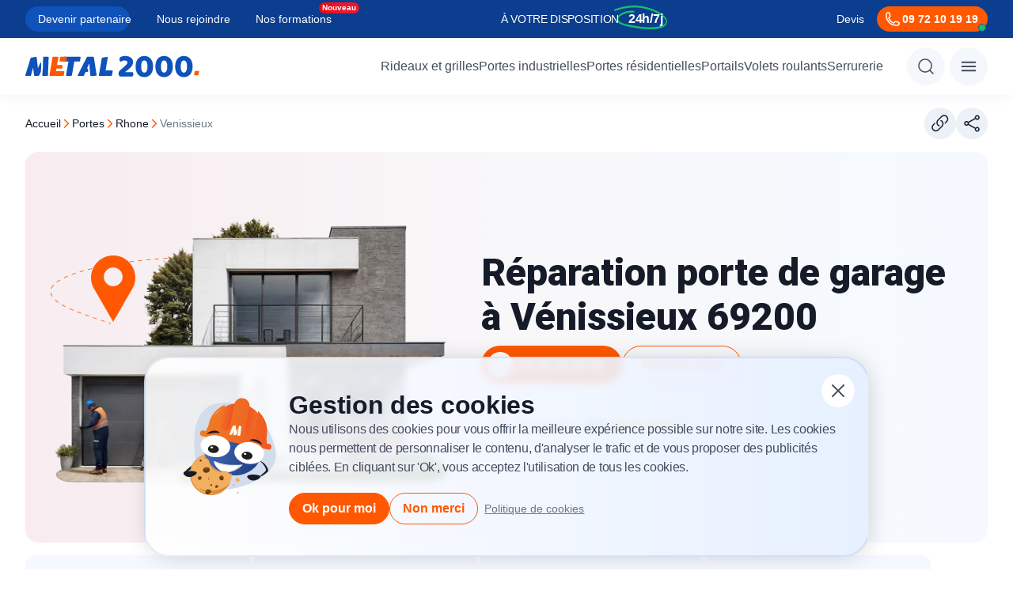

--- FILE ---
content_type: text/html; charset=UTF-8
request_url: https://www.metal2000.fr/portes/rhone/venissieux/
body_size: 98256
content:
<!DOCTYPE html>
<html lang="fr">
	<head>
										
		<!-- Required meta tags -->
		<meta http-equiv="Content-Type" content="text/html; charset=UTF-8"/>
		<meta name="viewport" content="width=device-width, initial-scale=1"/> 	<meta name="author" content="METAL 2000"/>
<meta name="date" content="August 23, 2024 10:58"/>
<meta name="search_date" content="August 23, 2024 10:58"/>
	<meta name="robots" content="index, follow , max-snippet:-1, max-image-preview:large, max-video-preview:-1"/>
<link rel="canonical" href="https://www.metal2000.fr/portes/rhone/venissieux/"/>

						<title>Réparation porte de garage à Vénissieux 69200</title>
	<meta name="description" content="Dépannage porte de garage à Vénissieux 69200 - ☎ 04 28 29 62 64 - Dépannage d&#039;urgence 24h/7j - Réparateur à proximité"/>
	<meta name="title" content="Réparation porte de garage à Vénissieux 69200"/>
	<meta property="og:locale" content="fr_FR"/>
	<meta property="og:type" content="website"/>
	<meta property="og:title" content="Réparation porte de garage à Vénissieux 69200"/>
	<meta property="og:description" content="Dépannage porte de garage à Vénissieux 69200 - ☎ 04 28 29 62 64 - Dépannage d&#039;urgence 24h/7j - Réparateur à proximité"/>
	<meta property="og:url" content="https://www.metal2000.fr/portes/rhone/venissieux/"/>
	<meta property="og:image" content="/uploads/2025/10/Reparation-porte-de-garage-a-Venissieux-69200.jpg"/>
			<meta property="og:site_name" content="METAL 2000"/>
		<meta name="twitter:description" content="Dépannage porte de garage à Vénissieux 69200 - ☎ 04 28 29 62 64 - Dépannage d&#039;urgence 24h/7j - Réparateur à proximité"/>
	<meta name="twitter:title" content="Réparation porte de garage à Vénissieux 69200"/>
	<meta name="twitter:card" content="summary_large_image"/>
	<meta name="twitter:site" content="@metal2000fr"/>
	<meta name="twitter:creator" content="@metal2000fr"/>
	<meta name="twitter:image" content="/uploads/2025/10/Reparation-porte-de-garage-a-Venissieux-69200.jpg"/>
	
		<link rel="icon" href="https://www.metal2000.fr/uploads/2024/10/favicon-2.ico"/> 		<link rel="preconnect" href="https://fonts.googleapis.com">
		<link
		rel="preconnect" href="https://fonts.gstatic.com" crossorigin>

		
		<link rel="preload" href="https://fonts.googleapis.com/css2?family=Roboto:wght@700;900&display=swap" as="style" onload="this.onload=null;this.rel='stylesheet'">
		<noscript><link rel="stylesheet" href="https://fonts.googleapis.com/css2?family=Roboto:wght@700;900&display=swap"></noscript>

		<meta name="msvalidate.01" content="877829596B6F241B927494EEFD74612C"/>
			<link rel="stylesheet" href="/buildcss/venissieux-31395-10-28-26-695ff01e2182d.min.css">
	</head>
	<body>
											<script type="application/ld+json">
    {
        "@context": "https://schema.org",
        "@type": "BreadcrumbList",
        "itemListElement": [
                            {
                    "@type": "ListItem",
                    "position": 1,
                    "name": "Accueil",
                    "item": "https://www.metal2000.fr"
                }
                ,                            {
                    "@type": "ListItem",
                    "position": 2,
                    "name": "portes",
                    "item": "https://www.metal2000.fr/portes/"
                }
                ,                            {
                    "@type": "ListItem",
                    "position": 3,
                    "name": "rhone",
                    "item": "https://www.metal2000.fr/portes/rhone/"
                }
                ,                            {
                    "@type": "ListItem",
                    "position": 4,
                    "name": "Venissieux",
                    "item": "https://www.metal2000.fr/portes/rhone/venissieux/"
                }
                                    ]
    }
</script>
												 <script type="application/ld+json">
{
  "@context": "https://schema.org",
  "@graph": [
    {
      "@type": "LocalBusiness",
      "@id": "https://www.metal2000.fr/#organization",
      "name": "METAL 2000",
      "url": "https://www.metal2000.fr",
      "logo": "https://www.metal2000.fr/uploads/2024/08/Grouqzdpe-44716.png",
      "image": "https://www.metal2000.fr/uploads/2025/10/Reparation-porte-de-garage-a-Venissieux-69200.jpg",
      "telephone": "04 28 29 62 64",
      "hasMap": "https://www.google.com/maps/place/?cid=8274430187640241054",
      "sameAs": [
                "https://www.linkedin.com/company/metal-2000",
                "https://www.youtube.com/@METAL2000FRANCE",
                "https://www.facebook.com/metal2000group",
                "https://www.instagram.com/metal2000_france/",
                "https://x.com/metal2000fr",
                "https://www.tiktok.com/@metal2000paris"
            ],
      "address":{
            "@type": "PostalAddress",
            "addressRegion":"Paris",
            "streetAddress":"21 Av. Georges Pompidou, 69003 Lyon",
            "addressLocality":"https://www.google.com/maps/place/?cid=1394791472939222038",
            "addressCountry":"FR"
        },
                "geo":{
            "@type":"GeoCoordinates",
            "latitude":"45.317723",
            "longitude":"5.4372395"
        },
              "identifier": {
        "@type": "PropertyValue",
        "name": "SIREN",
        "value": "841 558 984"
      },
      "brand": {
        "@type": "Brand",
        "name": "METAL 2000"
      },
      "areaServed": [
        {
          "@type": "City",
          "name": "Paris"
        },
        {
          "@type": "AdministrativeArea",
          "name": "Paris"
        }
      ],
              "makesOffer": [
                    {
            "@type": "Offer",
            "itemOffered": {
              "@type": "Service",
              "name": "Réparation porte de garage Vénissieux, service 24H/7"
            }
          },                    {
            "@type": "Offer",
            "itemOffered": {
              "@type": "Service",
              "name": "Dépannage porte de garage Vénissieux : Pourquoi choisir METAL 2000 ?
			"
            }
          },                    {
            "@type": "Offer",
            "itemOffered": {
              "@type": "Service",
              "name": "Divers services liés au réparation porte garage Vénissieux"
            }
          },                    {
            "@type": "Offer",
            "itemOffered": {
              "@type": "Service",
              "name": "Nos compétences en réparation portes de garage à Vénissieux"
            }
          },                    {
            "@type": "Offer",
            "itemOffered": {
              "@type": "Service",
              "name": ""
            }
          },                    {
            "@type": "Offer",
            "itemOffered": {
              "@type": "Service",
              "name": "Entretien régulier pour vos portes de garages à Vénissieux"
            }
          },                    {
            "@type": "Offer",
            "itemOffered": {
              "@type": "Service",
              "name": "Motorisation porte de garage Vénissieux"
            }
          },                    {
            "@type": "Offer",
            "itemOffered": {
              "@type": "Service",
              "name": "Prix de réparation porte de garage Vénissieux"
            }
          }                  ],
            "aggregateRating": {
        "@type": "AggregateRating",
        "ratingValue": "4.6999998092651",
        "bestRating": "5",
        "worstRating": "1",
        "ratingCount": "110"
      },
      "openingHoursSpecification": [
        {
          "@type": "OpeningHoursSpecification",
          "dayOfWeek": [
            "Monday",
            "Tuesday",
            "Wednesday",
            "Thursday",
            "Friday",
            "Saturday",
            "Sunday"
          ],
          "opens": "00:00",
          "closes": "23:59"
        }
      ]
    }
        ,{
      "@type": "FAQPage",
      "@id": "https://www.metal2000.fr/faq/#faq",
       "mainEntity": [
                {
          "@type": "Question",
          "name": "Ma porte de garage est bloquée à Vénissieux, que faire en urgence ?",
          "acceptedAnswer": {
            "@type": "Answer",
            "text": "En cas de porte de garage bloquée à Vénissieux, la première chose à faire est de contacter rapidement un professionnel. Chez METAL 2000, nous proposons un service de dépannage d&#039;urgence 24h/7j à Vénissieux.&amp;nbsp;N&#039;essayez pas de forcer la porte, cela pourrait aggraver les dommages. Appelez-nous immédiatement au 04 28 29 62 64 pour une intervention rapide."
          }
        },                {
          "@type": "Question",
          "name": "Quels types de portes de garage réparez-vous à Vénissieux ?",
          "acceptedAnswer": {
            "@type": "Answer",
            "text": "METAL 2000 assure la réparation de tous types de portes de garage à Vénissieux, qu&#039;elles soient sectionnelles, basculantes, enroulables ou battantes, motorisées ou manuelles.&amp;nbsp;Nos techniciens qualifiés interviennent sur toutes les marques de portes de garage (Hormann, Novoferm, Breda, etc.) pour un dépannage adapté."
          }
        },                {
          "@type": "Question",
          "name": "Proposez-vous un devis avant toute réparation de porte de garage à Vénissieux ?",
          "acceptedAnswer": {
            "@type": "Answer",
            "text": "Oui, absolument. Avant toute réparation de porte de garage à Vénissieux, nos techniciens réalisent un diagnostic précis et vous fournissent un devis clair et détaillé.&amp;nbsp;La transparence est notre priorité, vous n&#039;aurez aucune surprise.&amp;nbsp;Pour une réparation porte de garage Vénissieux, contactez METAL 2000 au 04 28 29 62 64 et planifiez votre diagnostic."
          }
        }              ]
    }
      ]
}
</script>

											<div class="top-header-bar container-wrapper">
		<div class="container">
						<ul class="parent-list top-header-section first-element "  >
								<li  class=" nav1 " >
				                        <a href="/partenariat/" >Devenir partenaire</a>
                    							</li>
								<li  class=" nav1 " >
				                        <a href="/nous-rejoindre/" >Nous rejoindre</a>
                    							</li>
								<li  class=" nav1   new  " >
				                        <a href="https://www.metal2000.fr/formation-fermeture-industrielle-cffic/" >Nos formations</a>
                    							</li>
							<li class="hover-highlight"></li>
			</ul>

			<div class="top-header-section">
				<p>À VOTRE DISPOSITION <strong>24h/7j</strong></p>
			</div>
			<div class="top-header-section">
				<a href="/devis/">Devis</a>
				<a href="tel:09 72 10 19 19" class="cta">
					<svg width="24" height="24" viewbox="0 0 24 24" fill="none" xmlns="http://www.w3.org/2000/svg">
	<path d="M4 7.69231C4 14.4894 9.51056 20 16.3077 20H18.1538C18.6435 20 19.1131 19.8055 19.4593 19.4593C19.8055 19.1131 20 18.6435 20 18.1538V17.0281C20 16.6047 19.712 16.2355 19.3009 16.1329L15.6718 15.2254C15.3108 15.1352 14.9317 15.2706 14.7093 15.5676L13.9134 16.6285C13.6821 16.937 13.2825 17.0732 12.9206 16.9403C11.5773 16.4465 10.3575 15.6665 9.34546 14.6545C8.33347 13.6425 7.55354 12.4227 7.05969 11.0794C6.92677 10.7175 7.06297 10.3179 7.37149 10.0866L8.43241 9.29067C8.73026 9.06831 8.86482 8.68841 8.77456 8.32821L7.86708 4.69908C7.81714 4.49944 7.70192 4.32222 7.53974 4.19556C7.37755 4.0689 7.17768 4.00007 6.9719 4H5.84615C5.35652 4 4.88695 4.1945 4.54073 4.54073C4.1945 4.88695 4 5.35652 4 5.84615V7.69231Z" stroke="currentColor" stroke-width="1.5" stroke-linecap="round" stroke-linejoin="round"/>
</svg>

					<span>09 72 10 19 19</span>
				</a>
			</div>
		</div>
	</div>
<header class="main-header container-wrapper">
	<nav class="container">
		<div class="left">
			<a class="logo-metal" aria-label="Metal2000" href="/">
				<svg width="220" height="28" viewbox="0 0 220 28" fill="none" xmlns="http://www.w3.org/2000/svg">
					<path d="M126.311 0.785338C127.722 0.76226 129.127 0.966815 130.475 1.39134C131.595 1.74708 132.643 2.30592 133.567 3.04073C134.391 3.70172 135.054 4.54564 135.505 5.50747C135.946 6.46198 136.171 7.50423 136.164 8.55821C136.164 11.4848 134.529 14.2718 131.259 16.9194L125.858 21.311H135.75C135.943 21.686 136.102 22.0779 136.225 22.4821C136.38 22.9821 136.456 23.5036 136.451 24.0276C136.488 24.413 136.449 24.802 136.336 25.1717C136.222 25.5415 136.038 25.8846 135.792 26.181C135.56 26.4004 135.288 26.5707 134.99 26.6819C134.693 26.7931 134.377 26.8429 134.06 26.8285H119.757C119.16 26.419 118.671 25.8663 118.335 25.2195C117.977 24.5008 117.8 23.7032 117.82 22.8981C117.794 22.0585 117.993 21.2274 118.398 20.4943C118.732 19.901 119.164 19.3705 119.676 18.9261L125.364 13.9939C126.078 13.3805 126.669 12.8307 127.137 12.3445C127.542 11.93 127.92 11.4901 128.27 11.0274C128.526 10.6964 128.734 10.3306 128.888 9.94064C129.007 9.63441 129.069 9.30911 129.073 8.98034C129.081 8.61057 128.991 8.24548 128.814 7.92233C128.636 7.59918 128.378 7.32954 128.064 7.14096C127.315 6.67454 126.447 6.44211 125.569 6.47266C124.563 6.45566 123.563 6.63292 122.622 6.99497C121.865 7.2873 121.14 7.65845 120.458 8.10249C119.992 7.76981 119.599 7.3428 119.303 6.84836C118.993 6.31769 118.836 5.70936 118.85 5.09267C118.834 4.4111 119.017 3.73988 119.376 3.16368C119.736 2.58747 120.255 2.13209 120.869 1.855C122.575 1.0674 124.44 0.700825 126.311 0.785338Z" fill="#0F52BA"/>
					<path d="M161.43 14.1161C161.46 16.0574 161.182 17.991 160.606 19.8425C160.127 21.3839 159.349 22.8124 158.317 24.0435C157.357 25.1603 156.159 26.0398 154.812 26.6148C151.957 27.7852 148.764 27.7852 145.909 26.6148C144.562 26.0398 143.364 25.1603 142.404 24.0435C141.374 22.8146 140.603 21.3849 140.138 19.8425C139.066 16.1091 139.066 12.1432 140.138 8.40982C140.606 6.87493 141.377 5.45269 142.404 4.22955C143.364 3.11297 144.563 2.23369 145.909 1.65895C148.764 0.488682 151.957 0.488682 154.812 1.65895C156.158 2.23369 157.357 3.11297 158.317 4.22955C159.346 5.45489 160.124 6.87599 160.606 8.40982C161.183 10.2542 161.461 12.1813 161.43 14.1161ZM154.382 14.1161C154.382 11.6644 154.032 9.76924 153.331 8.43059C153.081 7.83677 152.664 7.33032 152.133 6.97379C151.602 6.61727 150.98 6.42629 150.343 6.42445C149.711 6.42395 149.093 6.61453 148.568 6.97185C148.043 7.32917 147.635 7.83702 147.396 8.43059C146.723 9.76842 146.386 11.6634 146.386 14.1155C146.385 16.5675 146.722 18.4696 147.396 19.8217C148.069 21.1734 149.051 21.8492 150.343 21.8492C151.635 21.8492 152.631 21.1734 153.331 19.8217C154.032 18.4705 154.382 16.5686 154.382 14.1161Z" fill="#0F52BA"/>
					<path d="M186.408 14.116C186.439 16.0573 186.16 17.9908 185.584 19.8424C185.106 21.3838 184.327 22.8122 183.295 24.0435C182.336 25.1604 181.137 26.0399 179.791 26.6147C176.935 27.785 173.743 27.785 170.888 26.6147C169.542 26.0397 168.343 25.1602 167.384 24.0435C166.354 22.8145 165.583 21.3849 165.117 19.8424C164.046 16.1089 164.046 12.1432 165.117 8.40971C165.586 6.87497 166.357 5.45279 167.384 4.22944C168.344 3.11293 169.542 2.23365 170.888 1.65883C173.743 0.488723 176.935 0.488723 179.791 1.65883C181.137 2.23357 182.336 3.11285 183.295 4.22944C184.324 5.45479 185.103 6.87589 185.584 8.40971C186.161 10.2541 186.44 12.1812 186.408 14.116ZM179.36 14.116C179.36 11.6643 179.01 9.76913 178.309 8.43048C178.059 7.83651 177.642 7.32999 177.111 6.97346C176.58 6.61693 175.957 6.42602 175.32 6.42434C174.688 6.42375 174.07 6.6143 173.545 6.97163C173.02 7.32896 172.612 7.83685 172.373 8.43048C171.7 9.76831 171.363 11.6633 171.362 14.1154C171.362 16.5674 171.698 18.4695 172.373 19.8216C173.046 21.1733 174.028 21.849 175.32 21.8486C176.612 21.8482 177.608 21.1725 178.308 19.8216C179.009 18.4699 179.36 16.5679 179.36 14.1154V14.116Z" fill="#0F52BA"/>
					<path d="M211.388 14.1154C211.418 16.0569 211.139 17.9907 210.563 19.8424C210.085 21.3839 209.306 22.8124 208.274 24.0435C207.314 25.1603 206.116 26.0398 204.77 26.6147C201.914 27.785 198.722 27.785 195.867 26.6147C194.521 26.04 193.322 25.1605 192.363 24.0435C191.333 22.8145 190.561 21.3848 190.096 19.8424C189.025 16.109 189.025 12.1431 190.096 8.40973C190.565 6.875 191.336 5.45282 192.363 4.22946C193.322 3.11273 194.521 2.23342 195.867 1.65885C198.722 0.488716 201.914 0.488716 204.77 1.65885C206.116 2.23359 207.314 3.11287 208.274 4.22946C209.303 5.45492 210.081 6.87599 210.563 8.40973C211.14 10.2539 211.419 12.1808 211.388 14.1154ZM204.34 14.1154C204.34 11.6637 203.989 9.76855 203.289 8.4299C203.038 7.83603 202.622 7.32953 202.091 6.97299C201.56 6.61646 200.937 6.42552 200.301 6.42376C199.668 6.42331 199.05 6.61395 198.525 6.97139C198 7.32882 197.592 7.83681 197.353 8.4305C196.68 9.76833 196.343 11.6633 196.343 14.1154C196.343 16.5675 196.679 18.4696 197.353 19.8217C198.026 21.1733 199.009 21.8492 200.301 21.8492C201.593 21.8492 202.589 21.1733 203.289 19.8217C203.989 18.47 204.338 16.5679 204.338 14.1154H204.34Z" fill="#0F52BA"/>
					<path d="M92.9505 24.9597L96.6311 3.84878C96.6642 3.57554 96.7889 3.32215 96.9844 3.13108C97.1798 2.94 97.4341 2.82285 97.7046 2.79927L103.34 1.94404C103.992 1.82736 104.299 2.178 104.184 2.83837L100.35 24.9603C100.325 25.2368 100.195 25.4926 99.9877 25.6739C99.7803 25.8552 99.5116 25.9478 99.2382 25.9322H93.7565C93.6318 25.9533 93.5038 25.941 93.3852 25.8966C93.2665 25.8522 93.1613 25.7772 93.08 25.6791C92.9986 25.5809 92.9439 25.4629 92.9212 25.3368C92.8985 25.2106 92.9086 25.0807 92.9505 24.9597ZM97.8841 24.9597L98.766 19.9443C98.7911 19.6678 98.9211 19.4119 99.1285 19.2305C99.3359 19.0491 99.6045 18.9564 99.878 18.9718H109.59C109.714 18.9507 109.842 18.9629 109.961 19.0073C110.08 19.0517 110.185 19.1267 110.266 19.2249C110.348 19.3231 110.402 19.4411 110.425 19.5673C110.447 19.6934 110.437 19.8234 110.395 19.9443L109.513 24.9597C109.488 25.2362 109.358 25.492 109.151 25.6733C108.943 25.8546 108.675 25.9472 108.401 25.9316H98.6889C98.5642 25.9527 98.4363 25.9404 98.3177 25.8961C98.1992 25.8517 98.0941 25.7768 98.0128 25.6787C97.9314 25.5805 97.8768 25.4626 97.8541 25.3366C97.8314 25.2105 97.8421 25.0806 97.8841 24.9597Z" fill="#0F52BA"/>
					<path d="M66.3317 24.8064L77.5644 2.57023C77.6741 2.33514 77.8481 2.1369 78.0656 1.99906C78.2831 1.86122 78.535 1.78955 78.7915 1.79257H85.616C85.8479 1.77223 86.079 1.84081 86.2636 1.98478C86.4481 2.12875 86.5728 2.33764 86.6129 2.57023L90.1019 24.7697C90.217 25.4698 89.8333 25.8583 89.1435 25.8583L83.0094 25.9359C82.8913 25.9529 82.7709 25.9431 82.6569 25.9072C82.543 25.8714 82.4382 25.8104 82.3503 25.7286C82.2623 25.6468 82.1933 25.5463 82.1482 25.4343C82.1032 25.3223 82.0831 25.2015 82.0896 25.0807L81.745 20.8814L81.3233 16.5265L80.7866 9.95643L77.9499 16.5265H78.2565C78.3738 16.5077 78.4936 16.5148 78.6079 16.547C78.7222 16.5793 78.8284 16.636 78.9192 16.7134C79.0101 16.7908 79.0835 16.8871 79.1345 16.9958C79.1855 17.1044 79.2129 17.2229 79.2149 17.3432L79.4451 19.7922C79.4628 19.9361 79.4485 20.0822 79.4033 20.2197C79.3582 20.3573 79.2832 20.4829 79.184 20.5872C79.0848 20.6916 78.9638 20.7721 78.8299 20.8229C78.696 20.8738 78.5526 20.8935 78.4102 20.8808H76.1096L74.2693 25.1185C74.1918 25.371 74.0319 25.5893 73.8159 25.7376C73.6 25.8859 73.3408 25.9554 73.0808 25.9347H66.9069C66.2166 25.9335 65.9871 25.5058 66.3317 24.8064Z" fill="#0F52BA"/>
					<path d="M49.4385 1.79902H69.03C69.1547 1.77803 69.2827 1.79036 69.4012 1.83479C69.5198 1.87923 69.6248 1.95423 69.7061 2.05241C69.7873 2.15059 69.8419 2.26855 69.8645 2.39465C69.8871 2.52076 69.8769 2.65067 69.8348 2.77155L69.1066 6.81499C69.097 6.95308 69.0606 7.0879 68.9995 7.21167C68.9383 7.33543 68.8537 7.44568 68.7503 7.53609C68.6469 7.62649 68.5269 7.69527 68.3972 7.73842C68.2675 7.78157 68.1306 7.79826 67.9945 7.78752H61.899L58.9087 24.9717C58.8835 25.2482 58.7536 25.504 58.5462 25.6853C58.3387 25.8666 58.0701 25.9592 57.7967 25.9436H52.3149C52.1903 25.9645 52.0625 25.9522 51.944 25.9078C51.8255 25.8634 51.7205 25.7884 51.6393 25.6903C51.558 25.5922 51.5034 25.4744 51.4808 25.3484C51.4581 25.2224 51.4682 25.0925 51.5101 24.9717L54.5004 7.78752L48.3283 7.71726C47.7151 7.71726 47.5235 7.43748 47.6 6.8156L48.3283 2.77215C48.3529 2.49564 48.4824 2.23963 48.6895 2.05808C48.8966 1.87653 49.1652 1.78364 49.4385 1.79902Z" fill="#0F52BA"/>
					<path d="M0.0649504 24.8879L6.54426 3.85456C6.60333 3.59674 6.73712 3.36274 6.92842 3.18268C7.11972 3.00261 7.35978 2.88472 7.61771 2.84416L13.3681 1.94984C13.9814 1.83316 14.3265 2.10561 14.3651 2.689L15.8988 16.2188L18.9276 9.57061C19.3492 8.59869 20.0781 8.71537 20.0781 9.64879L19.8095 19.8347C19.8124 20.2522 19.7205 20.6648 19.5408 21.0405L17.5475 25.1225C17.4586 25.3675 17.296 25.5781 17.0828 25.7246C16.8696 25.871 16.6164 25.9458 16.359 25.9386H12.0266C11.9105 25.9508 11.7931 25.9391 11.6815 25.9044C11.5699 25.8697 11.4663 25.8125 11.3769 25.7364C11.2875 25.6603 11.2141 25.5667 11.1611 25.4612C11.108 25.3558 11.0765 25.2405 11.0682 25.1225L9.80317 15.3642L7.27315 25.0064C7.21969 25.2739 7.07524 25.5139 6.86505 25.6844C6.65486 25.8549 6.39229 25.9451 6.12319 25.9392H0.755286C0.104103 25.9374 -0.126007 25.5495 0.0649504 24.8879ZM23.528 1.7965H28.6273C29.2025 1.7965 29.5091 2.06895 29.4706 2.69083L28.6273 24.8903C28.6332 25.0331 28.6092 25.1756 28.5569 25.3084C28.5045 25.4411 28.425 25.5611 28.3235 25.6603C28.2221 25.7596 28.101 25.8359 27.9683 25.8842C27.8356 25.9324 27.6943 25.9516 27.5538 25.9404H22.225C22.1036 25.957 21.9799 25.9436 21.8647 25.9013C21.7494 25.859 21.646 25.789 21.5631 25.6974C21.4803 25.6058 21.4205 25.4952 21.3889 25.3751C21.3574 25.255 21.3549 25.1289 21.3817 25.0076L22.1871 15.5603L22.4558 2.84661C22.4462 2.70281 22.4677 2.55862 22.5187 2.42411C22.5698 2.28959 22.6491 2.16798 22.7513 2.06777C22.8534 1.96756 22.9759 1.89115 23.1101 1.84387C23.2444 1.7966 23.3872 1.7796 23.5286 1.79406L23.528 1.7965Z" fill="#0F52BA"/>
					<path d="M213.314 24.3961L214.011 20.4254C214.031 20.2066 214.134 20.0042 214.298 19.8607C214.462 19.7173 214.674 19.644 214.891 19.6563H218.867C218.965 19.6397 219.066 19.6495 219.16 19.6846C219.254 19.7198 219.337 19.7791 219.401 19.8567C219.465 19.9343 219.509 20.0276 219.526 20.1273C219.544 20.227 219.536 20.3298 219.503 20.4254L218.806 24.3961C218.786 24.6148 218.683 24.8172 218.519 24.9606C218.355 25.104 218.142 25.1774 217.926 25.1652H213.95C213.852 25.1818 213.751 25.172 213.657 25.1369C213.563 25.1017 213.48 25.0424 213.416 24.9648C213.352 24.8872 213.308 24.7939 213.29 24.6942C213.273 24.5945 213.281 24.4917 213.314 24.3961Z" fill="#FF5800"/>
					<path d="M30.4512 24.966L34.3191 2.76283C34.3443 2.48676 34.474 2.23134 34.6811 2.0503C34.8882 1.86927 35.1564 1.77673 35.4293 1.79214H40.9057C41.0302 1.77106 41.1579 1.78324 41.2764 1.82752C41.3948 1.87181 41.4998 1.94667 41.581 2.04467C41.6622 2.14268 41.7168 2.26046 41.7394 2.3864C41.762 2.51234 41.7518 2.6421 41.7099 2.76283L40.0232 12.3507H46.2278C46.3523 12.3296 46.4801 12.3417 46.5985 12.386C46.7169 12.4303 46.8219 12.5052 46.9031 12.6032C46.9843 12.7012 47.0389 12.819 47.0615 12.9449C47.0841 13.0708 47.0739 13.2006 47.032 13.3213L46.6103 15.7276C46.585 16.0037 46.4551 16.259 46.2479 16.44C46.0408 16.6209 45.7725 16.7133 45.4995 16.6977H39.2949L38.7202 19.9586H48.5994C49.2114 19.9586 49.4801 20.308 49.3656 20.9293L48.6765 24.966C48.6514 25.2422 48.5215 25.4977 48.3143 25.6788C48.1071 25.8598 47.8388 25.9523 47.5657 25.9367H31.2566C31.132 25.9578 31.0042 25.9457 30.8857 25.9015C30.7672 25.8572 30.6621 25.7824 30.5808 25.6844C30.4994 25.5864 30.4447 25.4686 30.422 25.3426C30.3993 25.2167 30.4093 25.0869 30.4512 24.966ZM43.2423 6.79953L43.9321 2.76283C43.9572 2.48665 44.0871 2.23113 44.2943 2.05008C44.5014 1.86903 44.7698 1.77657 45.0429 1.79214H51.7445C51.8692 1.7701 51.9974 1.78164 52.1163 1.82562C52.2352 1.86961 52.3406 1.94446 52.4221 2.04274C52.5035 2.14101 52.558 2.25925 52.5803 2.38561C52.6025 2.51198 52.5916 2.64207 52.5487 2.76283L51.8595 6.79953C51.8257 7.07925 51.688 7.3354 51.4744 7.51575C51.2609 7.6961 50.9876 7.78708 50.7102 7.77022H44.0086C43.3953 7.77083 43.1273 7.42143 43.2423 6.80016V6.79953Z" fill="#FF5800"/>
				</svg>
			</a>
					</div>
		<div class="right">
							<div class="menu-items">
								<ul class="parent-list navigation clearfix "   id="desktop-menu">
								<li id="erferfer"  class=" nav1   main-parent-1    has-children" >
				                        <a href="/rideaux-et-grilles/" >Rideaux et grilles</a>
                    									<div class="children-section">
						<div class="background-white">
																																	<div class="sections">
					<div class="left-section">
				<ul>
																								<li  class=" has-child">
								<a href="#" class="">Types</a>
																	<ul>
																					<li  >
																								<a href="/rideaux-et-grilles/rideau-metallique-a-lames-pleines/" >À lames pleines</a>
											</li>
																					<li  >
																								<a href="/rideaux-et-grilles/rideau-metallique-a-lames-micro-perforees/" >À lames micro-perforées</a>
											</li>
																					<li   class="nouveau" >
																								<a href="/rideaux-et-grilles/rideau-a-lames-transparentes/" >À lames transparentes</a>
											</li>
																					<li  >
																								<a href="/rideaux-et-grilles/rideau-metallique-a-tubes-ondules/" >À tubes ondulés </a>
											</li>
																					<li  >
																								<a href="/rideaux-et-grilles/grille-extensible/" >Grille extensible</a>
											</li>
																					<li  >
																								<a href="/rideaux-et-grilles/grille-bijoutier/" >À tubes droits</a>
											</li>
																			</ul>
															</li>
																														<li  class=" has-child">
								<a href="#" class="">Services</a>
																	<ul>
																					<li  >
																								<a href="/rideaux-et-grilles/depannage-rideau-metallique/" >Dépannage</a>
											</li>
																					<li  >
																								<a href="/rideaux-et-grilles/fabricant-rideau-metallique/" >Fabrication</a>
											</li>
																					<li  >
																								<a href="/rideaux-et-grilles/motorisation-rideau-metallique/" >Motorisation</a>
											</li>
																					<li  >
																								<a href="/rideaux-et-grilles/installation-rideau-metallique/" >Installation</a>
											</li>
																					<li  >
																								<a href="/rideaux-et-grilles/entretien-rideau-metallique/" >Entretien</a>
											</li>
																			</ul>
															</li>
																														<li  class=" has-child">
								<a href="#" class="">Les usages</a>
																	<ul>
																					<li  >
																								<a href="https://www.metal2000.fr/rideaux-et-grilles/rideau-metallique-commerce/" >Pour commerces</a>
											</li>
																					<li  >
																								<a href="https://www.metal2000.fr/rideaux-et-grilles/restaurants/" >Pour restaurants</a>
											</li>
																					<li  >
																								<a href="https://www.metal2000.fr/rideaux-et-grilles/rideau-metallique-garage/" >Pour garages</a>
											</li>
																					<li  >
																								<a href="https://www.metal2000.fr/rideaux-et-grilles/industrie-et-entrepots/" >Pour industries</a>
											</li>
																					<li  >
																								<a href="https://www.metal2000.fr/rideaux-et-grilles/rideau-metallique-anti-effraction/" >Anti-effraction</a>
											</li>
																			</ul>
															</li>
															</ul>
				<div class="menu-footer">
								<ul class="parent-list desktop-menu-footer-links "   id="desktop-menu">
								<li  class=" nav1 " >
				                        <a href="https://www.metal2000.fr/produits-services/" >Tous nos produits</a>
                    							</li>
								<li  class=" nav1 " >
				                        <a href="https://www.metal2000.fr/catalogue-rideaux-metalliques/" >Catalogue</a>
                    							</li>
								<li  class=" nav1 " >
				                        <a href="https://www.metal2000.fr/devis/" >Devis gratuit</a>
                    							</li>
								<li  class=" nav1 " >
				                        <a href="https://www.metal2000.fr/contactez-nous/" >Contact</a>
                    							</li>
					</ul>

				</div>
			</div>
							<div class="right-section">
																						<picture   class=""><source type="image/webp" srcset="/webp/2024/10/Rideaux-et-grilles-thumb_media-150-82.webp 150w,/webp/2024/10/Rideaux-et-grilles-thumb_small-320-175.webp 320w,/webp/2024/10/Rideaux-et-grilles-thumb_medium-360-197.webp 360w,/webp/2024/10/Rideaux-et-grilles-sizes_cutum-408-223.webp 408w" sizes="(max-width: 150px) 150px,(max-width: 320px) 320px,(max-width: 360px) 360px,(max-width: 408px) 408px" /><source  type="image/png" srcset="/uploads/2024/10/Rideaux-et-grilles-thumb_media-150-82.png 150w,/uploads/2024/10/Rideaux-et-grilles-thumb_small-320-175.png 320w,/uploads/2024/10/Rideaux-et-grilles-thumb_medium-360-197.png 360w,/uploads/2024/10/Rideaux-et-grilles-sizes_cutum-408-223.png 408w" sizes="(max-width: 150px) 150px,(max-width: 320px) 320px,(max-width: 360px) 360px,(max-width: 408px) 408px" /><img  class="menu-image" decoding="async" width="408" height="223"  srcset="/webp/2024/10/Rideaux-et-grilles-thumb_media-150-82.webp 150w,/webp/2024/10/Rideaux-et-grilles-thumb_small-320-175.webp 320w,/webp/2024/10/Rideaux-et-grilles-thumb_medium-360-197.webp 360w,/webp/2024/10/Rideaux-et-grilles-sizes_cutum-408-223.webp 408w" sizes="(max-width: 150px) 150px,(max-width: 320px) 320px,(max-width: 360px) 360px,(max-width: 408px) 408px" src="/webp/2024/10/Rideaux-et-grilles.webp" loading="lazy" alt="rideaux et grilles" /></picture>
											<div class="infos">
							<p class="title">Service d’astreinte 7/24</p>
							<p class="desc">Pour un temps d&#039;intervention minimum</p>
															<a class="btn_orange cta" href="tel:09 72 10 19 19">
									<div class="icon">
										<svg width="29" height="28" viewbox="0 0 29 28" fill="none" xmlns="http://www.w3.org/2000/svg">
											<rect x="0.5" width="28" height="28" rx="14" fill="white"/>
											<path d="M6.5 9.69231C6.5 16.4894 12.0106 22 18.8077 22H20.6538C21.1435 22 21.6131 21.8055 21.9593 21.4593C22.3055 21.1131 22.5 20.6435 22.5 20.1538V19.0281C22.5 18.6047 22.212 18.2355 21.8009 18.1329L18.1718 17.2254C17.8108 17.1352 17.4317 17.2706 17.2093 17.5676L16.4134 18.6285C16.1821 18.937 15.7825 19.0732 15.4206 18.9403C14.0773 18.4465 12.8575 17.6665 11.8455 16.6545C10.8335 15.6425 10.0535 14.4227 9.55969 13.0794C9.42677 12.7175 9.56297 12.3179 9.87149 12.0866L10.9324 11.2907C11.2303 11.0683 11.3648 10.6884 11.2746 10.3282L10.3671 6.69908C10.3171 6.49944 10.2019 6.32222 10.0397 6.19556C9.87755 6.0689 9.67768 6.00007 9.4719 6H8.34615C7.85652 6 7.38695 6.1945 7.04073 6.54073C6.6945 6.88695 6.5 7.35652 6.5 7.84615V9.69231Z" stroke="#FF5800" stroke-width="1.5" stroke-linecap="round" stroke-linejoin="round"/>
										</svg>
									</div>
									<span class="span1">09 72 10 19 19</span>
									<span class="span2">Appelez-nous</span>
								</a>
													</div>
												</div>
			</div>

																					</div>
					</div>
							</li>
								<li  class=" nav1   main-parent-1    has-children" >
				                        <a href="https://www.metal2000.fr/porte-industrielle/" >Portes industrielles</a>
                    									<div class="children-section">
						<div class="background-white">
																																	<div class="sections">
					<div class="left-section">
				<ul>
																								<li  class=" has-child">
								<a href="#" class="">Types</a>
																	<ul>
																					<li  >
																								<a href="https://www.metal2000.fr/porte-sectionnelle-industrielle/" >Porte sectionnelle industrielle</a>
											</li>
																					<li  >
																								<a href="https://www.metal2000.fr/rideaux-et-grilles/industrie-et-entrepots/" >Rideau métallique industriel</a>
											</li>
																					<li  >
																								<a href="https://www.metal2000.fr/porte-industrielle/porte-rapide/" >Porte rapide enroulable</a>
											</li>
																					<li  >
																								<a href="https://www.metal2000.fr/quai-de-chargement/" >Équipement de quai</a>
											</li>
																					<li  >
																								<a href="https://www.metal2000.fr/porte-coupe-feu/" >Porte coupe-feu</a>
											</li>
																			</ul>
															</li>
																														<li  class=" has-child">
								<a href="#" class="">Services</a>
																	<ul>
																					<li  >
																								<a href="https://www.metal2000.fr/porte-industrielle/depannage-fermetures-industrielles/" >Dépannage</a>
											</li>
																					<li  >
																								<a href="https://www.metal2000.fr/porte-industrielle/fabrication-fermetures-industrielles/" >Fabrication</a>
											</li>
																					<li  >
																								<a href="https://www.metal2000.fr/porte-industrielle/motorisation-fermetures-industrielles/" >Automatisme</a>
											</li>
																					<li  >
																								<a href="https://www.metal2000.fr/porte-industrielle/installation-fermetures-industrielles/" >Installation</a>
											</li>
																					<li  >
																								<a href="https://www.metal2000.fr/porte-industrielle/entretien-fermetures-industrielles/" >Maintenance</a>
											</li>
																			</ul>
															</li>
															</ul>
				<div class="menu-footer">
								<ul class="parent-list desktop-menu-footer-links "   id="desktop-menu">
								<li  class=" nav1 " >
				                        <a href="https://www.metal2000.fr/produits-services/" >Tous nos produits</a>
                    							</li>
								<li  class=" nav1 " >
				                        <a href="https://www.metal2000.fr/catalogue-rideaux-metalliques/" >Catalogue</a>
                    							</li>
								<li  class=" nav1 " >
				                        <a href="https://www.metal2000.fr/devis/" >Devis gratuit</a>
                    							</li>
								<li  class=" nav1 " >
				                        <a href="https://www.metal2000.fr/contactez-nous/" >Contact</a>
                    							</li>
					</ul>

				</div>
			</div>
							<div class="right-section">
																						<picture   class=""><source type="image/webp" srcset="/webp/2024/10/porte-industrielle-thumb_media-150-103.webp 150w,/webp/2024/10/porte-industrielle-thumb_small-320-219.webp 320w,/webp/2024/10/porte-industrielle-thumb_medium-360-247.webp 360w,/webp/2024/10/porte-industrielle-thumb_medium_1-414-284.webp 414w,/webp/2024/10/porte-industrielle-large_small-500-343.webp 500w,/webp/2024/10/porte-industrielle-large_medium-700-479.webp 700w,/webp/2024/10/porte-industrielle-xlarge-1024-701.webp 1024w,/webp/2024/10/porte-industrielle-sizes_cutum-1216-832.webp 1216w" sizes="(max-width: 150px) 150px,(max-width: 320px) 320px,(max-width: 360px) 360px,(max-width: 414px) 414px,(max-width: 500px) 500px,(max-width: 700px) 700px,(max-width: 1024px) 1024px,(max-width: 1216px) 1216px" /><source  type="image/png" srcset="/uploads/2024/10/porte-industrielle-thumb_media-150-103.png 150w,/uploads/2024/10/porte-industrielle-thumb_small-320-219.png 320w,/uploads/2024/10/porte-industrielle-thumb_medium-360-247.png 360w,/uploads/2024/10/porte-industrielle-thumb_medium_1-414-284.png 414w,/uploads/2024/10/porte-industrielle-large_small-500-343.png 500w,/uploads/2024/10/porte-industrielle-large_medium-700-479.png 700w,/uploads/2024/10/porte-industrielle-xlarge-1024-701.png 1024w,/uploads/2024/10/porte-industrielle-sizes_cutum-1216-832.png 1216w" sizes="(max-width: 150px) 150px,(max-width: 320px) 320px,(max-width: 360px) 360px,(max-width: 414px) 414px,(max-width: 500px) 500px,(max-width: 700px) 700px,(max-width: 1024px) 1024px,(max-width: 1216px) 1216px" /><img  class="menu-image" decoding="async" width="1216" height="832"  srcset="/webp/2024/10/porte-industrielle-thumb_media-150-103.webp 150w,/webp/2024/10/porte-industrielle-thumb_small-320-219.webp 320w,/webp/2024/10/porte-industrielle-thumb_medium-360-247.webp 360w,/webp/2024/10/porte-industrielle-thumb_medium_1-414-284.webp 414w,/webp/2024/10/porte-industrielle-large_small-500-343.webp 500w,/webp/2024/10/porte-industrielle-large_medium-700-479.webp 700w,/webp/2024/10/porte-industrielle-xlarge-1024-701.webp 1024w,/webp/2024/10/porte-industrielle-sizes_cutum-1216-832.webp 1216w" sizes="(max-width: 150px) 150px,(max-width: 320px) 320px,(max-width: 360px) 360px,(max-width: 414px) 414px,(max-width: 500px) 500px,(max-width: 700px) 700px,(max-width: 1024px) 1024px,(max-width: 1216px) 1216px" src="/webp/2024/10/porte-industrielle.webp" loading="lazy" alt="porte industrielle" /></picture>
												</div>
			</div>

																					</div>
					</div>
							</li>
								<li  class=" nav1   main-parent-1    has-children" >
				                        <a href="https://www.metal2000.fr/portes/" >Portes résidentielles</a>
                    									<div class="children-section">
						<div class="background-white">
																																	<div class="sections">
					<div class="left-section">
				<ul>
																								<li  class=" has-child">
								<a href="https://www.metal2000.fr/portes/porte-de-garage/" class="">Porte de garage</a>
																	<ul>
																					<li  >
																								<a href="https://www.metal2000.fr/portes/porte-sectionnelle/" >Porte sectionnelle</a>
											</li>
																					<li  >
																								<a href="https://www.metal2000.fr/portes/porte-enroulable/" >Porte enroulable</a>
											</li>
																					<li  >
																								<a href="https://www.metal2000.fr/portes/basculante/" >Porte basculante</a>
											</li>
																					<li  >
																								<a href="https://www.metal2000.fr/portes/porte-de-garage-coulissante/" >Porte coulissante latérale</a>
											</li>
																			</ul>
															</li>
																														<li  class=" has-child">
								<a href="#" class="">Porte d’entrée</a>
																	<ul>
																					<li  >
																								<a href="https://www.metal2000.fr/portes/porte-battante/" >Porte battante</a>
											</li>
																					<li  >
																								<a href="https://www.metal2000.fr/portes/porte-metallique/" >Porte métallique</a>
											</li>
																					<li  >
																								<a href="https://www.metal2000.fr/portes/portes-blindee/" >Porte blindée</a>
											</li>
																					<li  >
																								<a href="https://www.metal2000.fr/portes/portillon/" >Portillon d’entrée</a>
											</li>
																			</ul>
															</li>
																														<li  class=" has-child">
								<a href="#" class="">Services</a>
																	<ul>
																					<li  >
																								<a href="https://www.metal2000.fr/portes/reparation-porte-garage/" >Dépannage</a>
											</li>
																			</ul>
															</li>
															</ul>
				<div class="menu-footer">
								<ul class="parent-list desktop-menu-footer-links "   id="desktop-menu">
								<li  class=" nav1 " >
				                        <a href="https://www.metal2000.fr/produits-services/" >Tous nos produits</a>
                    							</li>
								<li  class=" nav1 " >
				                        <a href="https://www.metal2000.fr/catalogue-rideaux-metalliques/" >Catalogue</a>
                    							</li>
								<li  class=" nav1 " >
				                        <a href="https://www.metal2000.fr/devis/" >Devis gratuit</a>
                    							</li>
								<li  class=" nav1 " >
				                        <a href="https://www.metal2000.fr/contactez-nous/" >Contact</a>
                    							</li>
					</ul>

				</div>
			</div>
							<div class="right-section">
																						<picture   class=""><source type="image/webp" srcset="/webp/2024/10/portes-residentielles-thumb_media-150-70.webp 150w,/webp/2024/10/portes-residentielles-thumb_small-320-149.webp 320w,/webp/2024/10/portes-residentielles-thumb_medium-360-167.webp 360w,/webp/2024/10/portes-residentielles-sizes_cutum-408-189.webp 408w" sizes="(max-width: 150px) 150px,(max-width: 320px) 320px,(max-width: 360px) 360px,(max-width: 408px) 408px" /><source  type="image/png" srcset="/uploads/2024/10/portes-residentielles-thumb_media-150-70.png 150w,/uploads/2024/10/portes-residentielles-thumb_small-320-149.png 320w,/uploads/2024/10/portes-residentielles-thumb_medium-360-167.png 360w,/uploads/2024/10/portes-residentielles-sizes_cutum-408-189.png 408w" sizes="(max-width: 150px) 150px,(max-width: 320px) 320px,(max-width: 360px) 360px,(max-width: 408px) 408px" /><img  class="menu-image" decoding="async" width="408" height="189"  srcset="/webp/2024/10/portes-residentielles-thumb_media-150-70.webp 150w,/webp/2024/10/portes-residentielles-thumb_small-320-149.webp 320w,/webp/2024/10/portes-residentielles-thumb_medium-360-167.webp 360w,/webp/2024/10/portes-residentielles-sizes_cutum-408-189.webp 408w" sizes="(max-width: 150px) 150px,(max-width: 320px) 320px,(max-width: 360px) 360px,(max-width: 408px) 408px" src="/webp/2024/10/portes-residentielles.webp" loading="lazy" alt="porte residentielle" /></picture>
											<div class="infos">
							<p class="title">Tarifs étudiés</p>
							<p class="desc">Votre porte de garage au juste prix</p>
															<a class="btn_orange" href="/devis/">
									<picture   class=""><img  class="btn_icon" decoding="async" width="25" height="24"  srcset="" sizes="" src="/uploads/2024/08/Devis.svg" loading="lazy" alt="" /></picture>
									<span>Devis Détaillé</span>
								</a>
													</div>
												</div>
			</div>

																					</div>
					</div>
							</li>
								<li  class=" nav1  has-children" >
				                        <a href="https://www.metal2000.fr/portails/" >Portails</a>
                    									<div class="children-section">
						<div class="background-white">
																																	<div class="sections">
					<div class="left-section">
				<ul>
																								<li  class=" has-child">
								<a href="#" class="">Types</a>
																	<ul>
																					<li  >
																								<a href="https://www.metal2000.fr/portails/portail-battant/" >Battant</a>
											</li>
																					<li  >
																								<a href="https://www.metal2000.fr/portails/portail-coulissant/" >Coulissant</a>
											</li>
																					<li  >
																								<a href="https://www.metal2000.fr/portails/portail-autoportant/" >Autoportant</a>
											</li>
																			</ul>
															</li>
																														<li  class=" has-child">
								<a href="#" class="">Services</a>
																	<ul>
																					<li  >
																								<a href="https://www.metal2000.fr/portails/fabrication-portail-metallique/" >Fabrication</a>
											</li>
																					<li  >
																								<a href="https://www.metal2000.fr/portails/motorisation-portail-metallique/" >Motorisation</a>
											</li>
																					<li  >
																								<a href="https://www.metal2000.fr/portails/installation-portail-metallique/" >Installation</a>
											</li>
																					<li  >
																								<a href="https://www.metal2000.fr/portails/reparation-portail-metallique/" >Réparation</a>
											</li>
																			</ul>
															</li>
															</ul>
				<div class="menu-footer">
								<ul class="parent-list desktop-menu-footer-links "   id="desktop-menu">
								<li  class=" nav1 " >
				                        <a href="https://www.metal2000.fr/produits-services/" >Tous nos produits</a>
                    							</li>
								<li  class=" nav1 " >
				                        <a href="https://www.metal2000.fr/catalogue-rideaux-metalliques/" >Catalogue</a>
                    							</li>
								<li  class=" nav1 " >
				                        <a href="https://www.metal2000.fr/devis/" >Devis gratuit</a>
                    							</li>
								<li  class=" nav1 " >
				                        <a href="https://www.metal2000.fr/contactez-nous/" >Contact</a>
                    							</li>
					</ul>

				</div>
			</div>
							<div class="right-section">
																						<picture   class=""><source type="image/webp" srcset="/webp/2024/10/portail-1-thumb_media-150-84.webp 150w,/webp/2024/10/portail-1-thumb_small-320-179.webp 320w,/webp/2024/10/portail-1-thumb_medium-360-202.webp 360w,/webp/2024/10/portail-1-sizes_cutum-408-228.webp 408w" sizes="(max-width: 150px) 150px,(max-width: 320px) 320px,(max-width: 360px) 360px,(max-width: 408px) 408px" /><source  type="image/png" srcset="/uploads/2024/10/portail-1-thumb_media-150-84.png 150w,/uploads/2024/10/portail-1-thumb_small-320-179.png 320w,/uploads/2024/10/portail-1-thumb_medium-360-202.png 360w,/uploads/2024/10/portail-1-sizes_cutum-408-228.png 408w" sizes="(max-width: 150px) 150px,(max-width: 320px) 320px,(max-width: 360px) 360px,(max-width: 408px) 408px" /><img  class="menu-image" decoding="async" width="408" height="228"  srcset="/webp/2024/10/portail-1-thumb_media-150-84.webp 150w,/webp/2024/10/portail-1-thumb_small-320-179.webp 320w,/webp/2024/10/portail-1-thumb_medium-360-202.webp 360w,/webp/2024/10/portail-1-sizes_cutum-408-228.webp 408w" sizes="(max-width: 150px) 150px,(max-width: 320px) 320px,(max-width: 360px) 360px,(max-width: 408px) 408px" src="/webp/2024/10/portail-1.webp" loading="lazy" alt="portails" /></picture>
												</div>
			</div>

																					</div>
					</div>
							</li>
								<li  class=" nav1  has-children" >
				                        <a href="https://www.metal2000.fr/volets-roulants/" >Volets roulants</a>
                    									<div class="children-section">
						<div class="background-white">
																																	<div class="sections">
					<div class="left-section">
				<ul>
																								<li  class=" has-child">
								<a href="#" class="">Types</a>
																	<ul>
																					<li  >
																								<a href="https://www.metal2000.fr/volets-roulants/volet-roulant-manuel/" >Manuel</a>
											</li>
																					<li  >
																								<a href="https://www.metal2000.fr/volets-roulants/volet-roulant-motorise/" >Motorisé</a>
											</li>
																					<li  >
																								<a href="https://www.metal2000.fr/volets-roulants/volet-roulant-solaire/" >Solaire</a>
											</li>
																					<li  >
																								<a href="https://www.metal2000.fr/volets-roulants/volet-roulant-renovation/" >Rénovation</a>
											</li>
																					<li  >
																								<a href="https://www.metal2000.fr/volets-roulants/traditionnel/" >Traditionnel</a>
											</li>
																			</ul>
															</li>
																														<li  class=" has-child">
								<a href="#" class="">Services</a>
																	<ul>
																					<li  >
																								<a href="https://www.metal2000.fr/volets-roulants/fabricant-volet-roulant/" >Fabrication</a>
											</li>
																					<li  >
																								<a href="https://www.metal2000.fr/volets-roulants/installation-volet-roulant/" >Installation</a>
											</li>
																					<li  >
																								<a href="https://www.metal2000.fr/volets-roulants/entretien-volet-roulant/" >Entretien</a>
											</li>
																					<li  >
																								<a href="https://www.metal2000.fr/reparation-volet-roulant-autour-de-moi/" >Réparation</a>
											</li>
																					<li  >
																								<a href="https://www.metal2000.fr/motorisation-volet-roulant/" >Motorisation</a>
											</li>
																			</ul>
															</li>
															</ul>
				<div class="menu-footer">
								<ul class="parent-list desktop-menu-footer-links "   id="desktop-menu">
								<li  class=" nav1 " >
				                        <a href="https://www.metal2000.fr/produits-services/" >Tous nos produits</a>
                    							</li>
								<li  class=" nav1 " >
				                        <a href="https://www.metal2000.fr/catalogue-rideaux-metalliques/" >Catalogue</a>
                    							</li>
								<li  class=" nav1 " >
				                        <a href="https://www.metal2000.fr/devis/" >Devis gratuit</a>
                    							</li>
								<li  class=" nav1 " >
				                        <a href="https://www.metal2000.fr/contactez-nous/" >Contact</a>
                    							</li>
					</ul>

				</div>
			</div>
							<div class="right-section">
																						<picture   class=""><source type="image/webp" srcset="/webp/2024/08/5c607c6c290b8230053ac6e94bbc97f1-thumb_media-150-115.webp 150w,/webp/2024/08/5c607c6c290b8230053ac6e94bbc97f1-thumb_small-320-244.webp 320w,/webp/2024/08/5c607c6c290b8230053ac6e94bbc97f1-thumb_medium-360-275.webp 360w,/webp/2024/08/5c607c6c290b8230053ac6e94bbc97f1-thumb_medium_1-414-316.webp 414w,/webp/2024/08/5c607c6c290b8230053ac6e94bbc97f1-large_small-500-382.webp 500w,/webp/2024/08/5c607c6c290b8230053ac6e94bbc97f1-large_medium-700-534.webp 700w,/webp/2024/08/5c607c6c290b8230053ac6e94bbc97f1-xlarge-1024-781.webp 1024w,/webp/2024/08/5c607c6c290b8230053ac6e94bbc97f1-custom-1440-1098.webp 1440w,/webp/2024/08/5c607c6c290b8230053ac6e94bbc97f1-full-761-580.webp 760.77427821522w,/webp/2024/08/5c607c6c290b8230053ac6e94bbc97f1-sizes_cutum-1999-1524.webp 1999w" sizes="(max-width: 150px) 150px,(max-width: 320px) 320px,(max-width: 360px) 360px,(max-width: 414px) 414px,(max-width: 500px) 500px,(max-width: 700px) 700px,(max-width: 1024px) 1024px,(max-width: 1440px) 1440px,(max-width: 760.77427821522px) 760.77427821522px,(max-width: 1999px) 1999px" /><source  type="image/jpeg" srcset="/uploads/2024/08/5c607c6c290b8230053ac6e94bbc97f1-thumb_media-150-115.jpg 150w,/uploads/2024/08/5c607c6c290b8230053ac6e94bbc97f1-thumb_small-320-244.jpg 320w,/uploads/2024/08/5c607c6c290b8230053ac6e94bbc97f1-thumb_medium-360-275.jpg 360w,/uploads/2024/08/5c607c6c290b8230053ac6e94bbc97f1-thumb_medium_1-414-316.jpg 414w,/uploads/2024/08/5c607c6c290b8230053ac6e94bbc97f1-large_small-500-382.jpg 500w,/uploads/2024/08/5c607c6c290b8230053ac6e94bbc97f1-large_medium-700-534.jpg 700w,/uploads/2024/08/5c607c6c290b8230053ac6e94bbc97f1-xlarge-1024-781.jpg 1024w,/uploads/2024/08/5c607c6c290b8230053ac6e94bbc97f1-custom-1440-1098.jpg 1440w,/uploads/2024/08/5c607c6c290b8230053ac6e94bbc97f1-full-761-580.jpg 760.77427821522w,/uploads/2024/08/5c607c6c290b8230053ac6e94bbc97f1-sizes_cutum-1999-1524.jpg 1999w" sizes="(max-width: 150px) 150px,(max-width: 320px) 320px,(max-width: 360px) 360px,(max-width: 414px) 414px,(max-width: 500px) 500px,(max-width: 700px) 700px,(max-width: 1024px) 1024px,(max-width: 1440px) 1440px,(max-width: 760.77427821522px) 760.77427821522px,(max-width: 1999px) 1999px" /><img  class="menu-image" decoding="async" width="1999" height="1524"  srcset="/webp/2024/08/5c607c6c290b8230053ac6e94bbc97f1-thumb_media-150-115.webp 150w,/webp/2024/08/5c607c6c290b8230053ac6e94bbc97f1-thumb_small-320-244.webp 320w,/webp/2024/08/5c607c6c290b8230053ac6e94bbc97f1-thumb_medium-360-275.webp 360w,/webp/2024/08/5c607c6c290b8230053ac6e94bbc97f1-thumb_medium_1-414-316.webp 414w,/webp/2024/08/5c607c6c290b8230053ac6e94bbc97f1-large_small-500-382.webp 500w,/webp/2024/08/5c607c6c290b8230053ac6e94bbc97f1-large_medium-700-534.webp 700w,/webp/2024/08/5c607c6c290b8230053ac6e94bbc97f1-xlarge-1024-781.webp 1024w,/webp/2024/08/5c607c6c290b8230053ac6e94bbc97f1-custom-1440-1098.webp 1440w,/webp/2024/08/5c607c6c290b8230053ac6e94bbc97f1-full-761-580.webp 760.77427821522w,/webp/2024/08/5c607c6c290b8230053ac6e94bbc97f1-sizes_cutum-1999-1524.webp 1999w" sizes="(max-width: 150px) 150px,(max-width: 320px) 320px,(max-width: 360px) 360px,(max-width: 414px) 414px,(max-width: 500px) 500px,(max-width: 700px) 700px,(max-width: 1024px) 1024px,(max-width: 1440px) 1440px,(max-width: 760.77427821522px) 760.77427821522px,(max-width: 1999px) 1999px" src="/webp/2024/08/5c607c6c290b8230053ac6e94bbc97f1.webp" loading="lazy" alt="" /></picture>
												</div>
			</div>

																					</div>
					</div>
							</li>
								<li  class=" nav1  has-children" >
				                        <a href="https://www.metal2000.fr/serrurier/" >Serrurerie</a>
                    									<div class="children-section">
						<div class="background-white">
																																	<div class="sections">
					<div class="left-section">
				<ul>
																								<li  class=" has-child">
								<a href="#" class="">Services</a>
																	<ul>
																					<li  >
																								<a href="https://www.metal2000.fr/serrurier/blindage-de-porte/" >Blindage de porte</a>
											</li>
																					<li  >
																								<a href="https://www.metal2000.fr/serrurier/ouverture-de-porte/" >Ouverture de porte</a>
											</li>
																					<li  >
																								<a href="https://www.metal2000.fr/serrurier/changement-de-serrure/" >Changement de serrure</a>
											</li>
																					<li  >
																								<a href="https://www.metal2000.fr/serrurier/serrure-haute-securite/" >Serrure haute sécurité</a>
											</li>
																					<li  >
																								<a href="https://www.metal2000.fr/serrurier/paris/ouverture-coffre-fort/" >Ouverture coffre-fort</a>
											</li>
																			</ul>
															</li>
															</ul>
				<div class="menu-footer">
								<ul class="parent-list desktop-menu-footer-links "   id="desktop-menu">
								<li  class=" nav1 " >
				                        <a href="https://www.metal2000.fr/produits-services/" >Tous nos produits</a>
                    							</li>
								<li  class=" nav1 " >
				                        <a href="https://www.metal2000.fr/catalogue-rideaux-metalliques/" >Catalogue</a>
                    							</li>
								<li  class=" nav1 " >
				                        <a href="https://www.metal2000.fr/devis/" >Devis gratuit</a>
                    							</li>
								<li  class=" nav1 " >
				                        <a href="https://www.metal2000.fr/contactez-nous/" >Contact</a>
                    							</li>
					</ul>

				</div>
			</div>
							<div class="right-section">
																						<picture   class=""><source type="image/webp" srcset="/webp/2024/08/ec41f2b43af379702b9c2ac7857dd781-thumb_media-150-92.webp 150w,/webp/2024/08/ec41f2b43af379702b9c2ac7857dd781-thumb_small-320-195.webp 320w,/webp/2024/08/ec41f2b43af379702b9c2ac7857dd781-thumb_medium-360-219.webp 360w,/webp/2024/08/ec41f2b43af379702b9c2ac7857dd781-thumb_medium_1-414-252.webp 414w,/webp/2024/08/ec41f2b43af379702b9c2ac7857dd781-large_small-500-305.webp 500w,/webp/2024/08/ec41f2b43af379702b9c2ac7857dd781-large_medium-700-426.webp 700w,/webp/2024/08/ec41f2b43af379702b9c2ac7857dd781-sizes_cutum-870-529.webp 870w" sizes="(max-width: 150px) 150px,(max-width: 320px) 320px,(max-width: 360px) 360px,(max-width: 414px) 414px,(max-width: 500px) 500px,(max-width: 700px) 700px,(max-width: 870px) 870px" /><source  type="image/jpeg" srcset="/uploads/2024/08/ec41f2b43af379702b9c2ac7857dd781-thumb_media-150-92.jpg 150w,/uploads/2024/08/ec41f2b43af379702b9c2ac7857dd781-thumb_small-320-195.jpg 320w,/uploads/2024/08/ec41f2b43af379702b9c2ac7857dd781-thumb_medium-360-219.jpg 360w,/uploads/2024/08/ec41f2b43af379702b9c2ac7857dd781-thumb_medium_1-414-252.jpg 414w,/uploads/2024/08/ec41f2b43af379702b9c2ac7857dd781-large_small-500-305.jpg 500w,/uploads/2024/08/ec41f2b43af379702b9c2ac7857dd781-large_medium-700-426.jpg 700w,/uploads/2024/08/ec41f2b43af379702b9c2ac7857dd781-sizes_cutum-870-529.jpg 870w" sizes="(max-width: 150px) 150px,(max-width: 320px) 320px,(max-width: 360px) 360px,(max-width: 414px) 414px,(max-width: 500px) 500px,(max-width: 700px) 700px,(max-width: 870px) 870px" /><img  class="menu-image" decoding="async" width="870" height="529"  srcset="/webp/2024/08/ec41f2b43af379702b9c2ac7857dd781-thumb_media-150-92.webp 150w,/webp/2024/08/ec41f2b43af379702b9c2ac7857dd781-thumb_small-320-195.webp 320w,/webp/2024/08/ec41f2b43af379702b9c2ac7857dd781-thumb_medium-360-219.webp 360w,/webp/2024/08/ec41f2b43af379702b9c2ac7857dd781-thumb_medium_1-414-252.webp 414w,/webp/2024/08/ec41f2b43af379702b9c2ac7857dd781-large_small-500-305.webp 500w,/webp/2024/08/ec41f2b43af379702b9c2ac7857dd781-large_medium-700-426.webp 700w,/webp/2024/08/ec41f2b43af379702b9c2ac7857dd781-sizes_cutum-870-529.webp 870w" sizes="(max-width: 150px) 150px,(max-width: 320px) 320px,(max-width: 360px) 360px,(max-width: 414px) 414px,(max-width: 500px) 500px,(max-width: 700px) 700px,(max-width: 870px) 870px" src="/webp/2024/08/ec41f2b43af379702b9c2ac7857dd781.webp" loading="lazy" alt="" /></picture>
												</div>
			</div>

																					</div>
					</div>
							</li>
					</ul>

				</div>
				<span id="search-btn" class="menu-btn">
					<svg width="24" height="24" viewbox="0 0 24 24" fill="currentColor" xmlns="http://www.w3.org/2000/svg">
						<path d="M11 3.75C6.99594 3.75 3.75 6.99594 3.75 11C3.75 15.0041 6.99594 18.25 11 18.25C15.0041 18.25 18.25 15.0041 18.25 11C18.25 6.99594 15.0041 3.75 11 3.75ZM2.25 11C2.25 6.16751 6.16751 2.25 11 2.25C15.8325 2.25 19.75 6.16751 19.75 11C19.75 15.8325 15.8325 19.75 11 19.75C6.16751 19.75 2.25 15.8325 2.25 11Z"/>
						<path d="M16.1196 16.1181C16.4125 15.8252 16.8873 15.8252 17.1802 16.1181L21.5302 20.4681C21.8231 20.761 21.8231 21.2359 21.5302 21.5288C21.2373 21.8217 20.7625 21.8217 20.4696 21.5288L16.1196 17.1788C15.8267 16.8859 15.8267 16.411 16.1196 16.1181Z"/>
					</svg>
				</span>
						<span id="burger-btn" class="menu-btn">
				<svg width="24" height="24" viewbox="0 0 24 24" fill="currentColor" xmlns="http://www.w3.org/2000/svg">
					<path d="M2.75 6.75C2.75 6.19772 3.19772 5.75 3.75 5.75H20.25C20.8023 5.75 21.25 6.19772 21.25 6.75C21.25 7.30228 20.8023 7.75 20.25 7.75H3.75C3.19772 7.75 2.75 7.30228 2.75 6.75ZM2.75 12C2.75 11.4477 3.19772 11 3.75 11H20.25C20.8023 11 21.25 11.4477 21.25 12C21.25 12.5523 20.8023 13 20.25 13H3.75C3.19772 13 2.75 12.5523 2.75 12ZM2.75 17.25C2.75 16.6977 3.19772 16.25 3.75 16.25H20.25C20.8023 16.25 21.25 16.6977 21.25 17.25C21.25 17.8023 20.8023 18.25 20.25 18.25H3.75C3.19772 18.25 2.75 17.8023 2.75 17.25Z"/>
				</svg>
			</span>
		</div>
					<div id="search-bar">
				<div class="search-inputs">
					<div class="search-input-container">
						<input type="text" id="search_bar_input" name="post_title" placeholder="Que chercher vous ...">
						<div class="icon" id="icon">
							<span class="x-icon">
								<svg width="24" height="24" viewBox="0 0 24 24" fill="none" xmlns="http://www.w3.org/2000/svg">
    <rect width="24" height="24" rx="12" fill="#DDE4EE"/>
    <path d="M6 18L18 6M6 6L18 18" stroke="#6C7589" stroke-width="1.125" stroke-linecap="round" stroke-linejoin="round"/>
</svg>
							</span>
							<div class="search-load"></div>
						</div>
					</div>
				</div>
				<div id="search-results" class="search-results"></div>
			</div>
			<div id="burger-content" class="burger-content desktop">
				<div class="paiement">
					<picture   class=""><source type="image/webp" srcset="/webp/2024/08/Frame-1091-sizes_cutum-32-32.webp 32w" sizes="(max-width: 32px) 32px" /><source  type="image/png" srcset="/uploads/2024/08/Frame-1091-sizes_cutum-32-32.png 32w" sizes="(max-width: 32px) 32px" /><img  class="" decoding="async" width="32" height="32"  srcset="/webp/2024/08/Frame-1091-sizes_cutum-32-32.webp 32w" sizes="(max-width: 32px) 32px" src="/webp/2024/08/Frame-1091.webp" loading="lazy" alt="" /></picture>
					<p>Profitez de la solution de paiement en 4 fois sans frais avec METAL 2000.</p>
				</div>
							<ul class="parent-list navigation clearfix "   id="burger-menu">
								<li  class=" nav1  has-children" >
				                        <a href="https://www.metal2000.fr/metallerie-ferronnerie/" >Métallerie</a>
                    									<div class="children-section">
						<div class="background-white">
																																										<div class="main-section">
		<div class="main-title">
			<a href="https://www.metal2000.fr/metallerie-ferronnerie/">
				<span>Métallerie</span>
				<span>
					<svg width="8" height="14" viewbox="0 0 8 14" fill="none" xmlns="http://www.w3.org/2000/svg">
						<path d="M1 1L7 7L1 13" stroke="#454D5F" stroke-width="1.5" stroke-linecap="round" stroke-linejoin="round"/>
					</svg>
				</span>
			</a>
		</div>
		<ul>
											<li  class="  has-child ">
					<a href="#" class="">Décorative</a>
											<ul>
															<li  >
																		<a href="https://www.metal2000.fr/metallerie-ferronnerie/les-gabions/" >Gabions</a>
								</li>
															<li  >
																		<a href="https://www.metal2000.fr/metallerie-ferronnerie/pergolas-et-marquises/" >Pergolas</a>
								</li>
															<li  >
																		<a href="https://www.metal2000.fr/metallerie-ferronnerie/marquise/" >Marquises</a>
								</li>
															<li  >
																		<a href="https://www.metal2000.fr/metallerie-ferronnerie/rampes/" >Rampes</a>
								</li>
															<li  >
																		<a href="https://www.metal2000.fr/metallerie-ferronnerie/escaliers-et-rampes-metalliques/" >Escaliers</a>
								</li>
													</ul>
									</li>
											<li  class="  has-child ">
					<a href="#" class="">Sur mesure</a>
											<ul>
															<li  >
																		<a href="https://www.metal2000.fr/metallerie-ferronnerie/menuiserie-metallique/" >Menuiserie métallique</a>
								</li>
															<li  >
																		<a href="https://www.metal2000.fr/metallerie-ferronnerie/structures-metalliques-sur-mesure/" >Structures métalliques</a>
								</li>
															<li  >
																		<a href="https://www.metal2000.fr/metallerie-ferronnerie/charpente-metallique/" >Charpente métallique</a>
								</li>
															<li  >
																		<a href="https://www.metal2000.fr/metallerie-ferronnerie/garde-corps-metalliques/" >Garde-corps métalliques</a>
								</li>
															<li  >
																		<a href="https://www.metal2000.fr/metallerie-ferronnerie/clotures-metalliques/" >Clôtures métalliques</a>
								</li>
													</ul>
									</li>
					</ul>
	</div>

																					</div>
					</div>
							</li>
								<li  class=" nav1  has-children" >
				                        <a href="#" >Ressources</a>
                    									<div class="children-section">
						<div class="background-white">
																																										<div class="main-section">
		<div class="main-title">
			<a href="#">
				<span>Ressources</span>
				<span>
					<svg width="8" height="14" viewbox="0 0 8 14" fill="none" xmlns="http://www.w3.org/2000/svg">
						<path d="M1 1L7 7L1 13" stroke="#454D5F" stroke-width="1.5" stroke-linecap="round" stroke-linejoin="round"/>
					</svg>
				</span>
			</a>
		</div>
		<ul>
											<li  class=" ">
					<a href="/prix-pose/" class="">Guide des prix</a>
									</li>
											<li  class=" ">
					<a href="https://www.metal2000.fr/formation-fermeture-industrielle-cffic/" class="">Formations</a>
									</li>
											<li  class=" ">
					<a href="/devis/" class="">Devis</a>
									</li>
											<li  class=" ">
					<a href="https://www.metal2000.fr/catalogue-rideaux-metalliques/" class="">Catalogue</a>
									</li>
											<li  class=" ">
					<a href="https://simulateur.metal2000.fr/" class="">Simulateur</a>
									</li>
											<li  class=" ">
					<a href="/blog/" class="">Blog</a>
									</li>
											<li  class=" ">
					<a href="https://www.metal2000.fr/des-questions/" class="">FAQ</a>
									</li>
					</ul>
	</div>

																					</div>
					</div>
							</li>
								<li  class=" nav1  has-children" >
				                        <a href="#" >Contact</a>
                    									<div class="children-section">
						<div class="background-white">
																																										<div class="main-section">
		<div class="main-title">
			<a href="#">
				<span>Contact</span>
				<span>
					<svg width="8" height="14" viewbox="0 0 8 14" fill="none" xmlns="http://www.w3.org/2000/svg">
						<path d="M1 1L7 7L1 13" stroke="#454D5F" stroke-width="1.5" stroke-linecap="round" stroke-linejoin="round"/>
					</svg>
				</span>
			</a>
		</div>
		<ul>
											<li  class=" ">
					<a href="https://www.metal2000.fr/a-propos-de-nous/" class="">À propos de nous</a>
									</li>
											<li  class=" ">
					<a href="https://www.metal2000.fr/contactez-nous/" class="">Contactez-nous</a>
									</li>
											<li  class=" ">
					<a href="https://www.metal2000.fr/nous-rejoindre/" class="">Rejoignez-nous</a>
									</li>
											<li  class=" ">
					<a href="https://www.metal2000.fr/nos-agences/" class="">Nos agences</a>
									</li>
					</ul>
	</div>

																					</div>
					</div>
							</li>
					</ul>

				<div class="suivez-nous">Suivez-nous</div>
				<div class="burger-social-links">
					<a href="https://www.facebook.com/metal2000group" target="_blank" aria-label="facebook">
						<svg width="22" height="22" viewBox="0 0 22 22" fill="none" xmlns="http://www.w3.org/2000/svg">
    <path d="M22 11C22 4.92492 17.0751 0 11 0C4.92492 0 0 4.92492 0 11C0 16.1586 3.55168 20.4873 8.34284 21.6762V14.3616H6.07464V11H8.34284V9.55152C8.34284 5.80756 10.0373 4.0722 13.713 4.0722C14.41 4.0722 15.6125 4.20904 16.1044 4.34544V7.39244C15.8448 7.36516 15.3938 7.35152 14.8337 7.35152C13.0302 7.35152 12.3332 8.03484 12.3332 9.81112V11H15.9262L15.3089 14.3616H12.3332V21.9195C17.78 21.2617 22.0004 16.6241 22.0004 11H22Z" fill="currentColor"/>
</svg>
					</a>
					<a href="https://www.instagram.com/metal2000_france/" target="_blank" aria-label="instagram">
						<svg width="16" height="16" viewBox="0 0 16 16" fill="none" xmlns="http://www.w3.org/2000/svg">
<g clip-path="url(#clip0_12312_14470)">
<mask id="path-1-inside-1_12312_14470" fill="currentColor">
<path d="M4.6867 0.0559501C3.8355 0.0961101 3.25422 0.23195 2.74606 0.43163C2.22014 0.63659 1.77438 0.91163 1.33086 1.35675C0.887342 1.80187 0.614222 2.24795 0.410702 2.77467C0.213742 3.28395 0.0803025 3.86571 0.0427025 4.71739C0.00510246 5.56907 -0.00321755 5.84283 0.000942454 8.01531C0.00510245 10.1878 0.0147025 10.4601 0.0559825 11.3135C0.0966225 12.1646 0.231982 12.7457 0.431662 13.254C0.636942 13.7799 0.911662 14.2255 1.35694 14.6692C1.80222 15.1129 2.24798 15.3854 2.77598 15.5892C3.28478 15.7859 3.8667 15.9199 4.71822 15.9572C5.56974 15.9945 5.84382 16.0031 8.01566 15.999C10.1875 15.9948 10.4609 15.9852 11.3142 15.9447C12.1675 15.9043 12.7456 15.7679 13.2541 15.5692C13.78 15.3635 14.2259 15.0892 14.6693 14.6438C15.1126 14.1983 15.3856 13.7519 15.5889 13.2249C15.7861 12.7161 15.92 12.1342 15.9569 11.2833C15.9942 10.4294 16.003 10.1567 15.9989 7.98459C15.9947 5.81243 15.9849 5.54011 15.9445 4.68699C15.904 3.83387 15.7685 3.25451 15.5689 2.74587C15.3633 2.21995 15.0889 1.77467 14.6438 1.33067C14.1987 0.88667 13.752 0.61387 13.2251 0.41099C12.716 0.21403 12.1344 0.0797901 11.2829 0.0429901C10.4313 0.00619009 10.1573 -0.00324991 7.98462 0.000910089C5.81198 0.00507009 5.53998 0.0143501 4.6867 0.0559501ZM4.78014 14.518C4.00014 14.4841 3.57662 14.3545 3.29438 14.246C2.92062 14.102 2.65438 13.9279 2.3731 13.6494C2.09182 13.3708 1.91902 13.1036 1.7731 12.7307C1.6635 12.4484 1.5315 12.0254 1.49502 11.2454C1.45534 10.4023 1.44702 10.1492 1.44238 8.01339C1.43774 5.87755 1.4459 5.62475 1.48286 4.78139C1.51614 4.00203 1.64654 3.57803 1.75486 3.29595C1.89886 2.92171 2.0723 2.65595 2.3515 2.37483C2.6307 2.09371 2.8971 1.92059 3.27038 1.77467C3.5523 1.66459 3.97534 1.53371 4.75502 1.49659C5.5987 1.45659 5.8515 1.44859 7.98702 1.44395C10.1225 1.43931 10.376 1.44731 11.22 1.48443C11.9993 1.51835 12.4235 1.64747 12.7053 1.75643C13.0792 1.90043 13.3453 2.07339 13.6264 2.35307C13.9075 2.63275 14.0808 2.89819 14.2267 3.27227C14.3369 3.55339 14.4678 3.97627 14.5046 4.75643C14.5448 5.60011 14.5539 5.85307 14.5577 7.98843C14.5616 10.1238 14.5541 10.3774 14.5171 11.2204C14.483 12.0004 14.3537 12.4241 14.2451 12.7067C14.1011 13.0803 13.9275 13.3467 13.6481 13.6276C13.3688 13.9086 13.1027 14.0817 12.7293 14.2276C12.4477 14.3375 12.0241 14.4687 11.2451 14.5059C10.4014 14.5455 10.1486 14.5539 8.0123 14.5585C5.87598 14.5631 5.62398 14.5545 4.7803 14.518M11.3019 3.72427C11.3022 3.91415 11.3588 4.09968 11.4646 4.25738C11.5704 4.41508 11.7205 4.53788 11.8961 4.61023C12.0716 4.68259 12.2647 4.70126 12.4509 4.66388C12.637 4.62651 12.8079 4.53476 12.942 4.40024C13.076 4.26573 13.1671 4.09449 13.2038 3.90819C13.2405 3.72188 13.2211 3.52888 13.1481 3.35359C13.0751 3.1783 12.9518 3.0286 12.7937 2.92341C12.6356 2.81823 12.4499 2.76229 12.26 2.76267C12.0054 2.76318 11.7615 2.86477 11.5818 3.04509C11.4022 3.22542 11.3015 3.46972 11.3019 3.72427ZM3.8923 8.00795C3.89678 10.2767 5.73934 12.1118 8.00766 12.1075C10.276 12.1031 12.1123 10.2607 12.108 7.99195C12.1037 5.72315 10.2606 3.88763 7.99198 3.89211C5.72334 3.89659 3.88798 5.73947 3.8923 8.00795ZM5.33326 8.00507C5.33222 7.47764 5.4876 6.96175 5.77975 6.52263C6.07191 6.08352 6.48772 5.74089 6.97459 5.53809C7.46147 5.33529 7.99755 5.28142 8.51505 5.38329C9.03255 5.48516 9.50821 5.7382 9.8819 6.11041C10.2556 6.48262 10.5105 6.95728 10.6144 7.47436C10.7183 7.99145 10.6666 8.52774 10.4657 9.01542C10.2648 9.5031 9.92388 9.92026 9.48592 10.2142C9.04796 10.508 8.53269 10.6655 8.00526 10.6665C7.65505 10.6672 7.30813 10.599 6.9843 10.4656C6.66048 10.3323 6.36609 10.1364 6.11797 9.88927C5.86984 9.64213 5.67283 9.34852 5.53819 9.02523C5.40355 8.70193 5.33391 8.35528 5.33326 8.00507Z"/>
</mask>
<path d="M4.6867 0.0559501C3.8355 0.0961101 3.25422 0.23195 2.74606 0.43163C2.22014 0.63659 1.77438 0.91163 1.33086 1.35675C0.887342 1.80187 0.614222 2.24795 0.410702 2.77467C0.213742 3.28395 0.0803025 3.86571 0.0427025 4.71739C0.00510246 5.56907 -0.00321755 5.84283 0.000942454 8.01531C0.00510245 10.1878 0.0147025 10.4601 0.0559825 11.3135C0.0966225 12.1646 0.231982 12.7457 0.431662 13.254C0.636942 13.7799 0.911662 14.2255 1.35694 14.6692C1.80222 15.1129 2.24798 15.3854 2.77598 15.5892C3.28478 15.7859 3.8667 15.9199 4.71822 15.9572C5.56974 15.9945 5.84382 16.0031 8.01566 15.999C10.1875 15.9948 10.4609 15.9852 11.3142 15.9447C12.1675 15.9043 12.7456 15.7679 13.2541 15.5692C13.78 15.3635 14.2259 15.0892 14.6693 14.6438C15.1126 14.1983 15.3856 13.7519 15.5889 13.2249C15.7861 12.7161 15.92 12.1342 15.9569 11.2833C15.9942 10.4294 16.003 10.1567 15.9989 7.98459C15.9947 5.81243 15.9849 5.54011 15.9445 4.68699C15.904 3.83387 15.7685 3.25451 15.5689 2.74587C15.3633 2.21995 15.0889 1.77467 14.6438 1.33067C14.1987 0.88667 13.752 0.61387 13.2251 0.41099C12.716 0.21403 12.1344 0.0797901 11.2829 0.0429901C10.4313 0.00619009 10.1573 -0.00324991 7.98462 0.000910089C5.81198 0.00507009 5.53998 0.0143501 4.6867 0.0559501ZM4.78014 14.518C4.00014 14.4841 3.57662 14.3545 3.29438 14.246C2.92062 14.102 2.65438 13.9279 2.3731 13.6494C2.09182 13.3708 1.91902 13.1036 1.7731 12.7307C1.6635 12.4484 1.5315 12.0254 1.49502 11.2454C1.45534 10.4023 1.44702 10.1492 1.44238 8.01339C1.43774 5.87755 1.4459 5.62475 1.48286 4.78139C1.51614 4.00203 1.64654 3.57803 1.75486 3.29595C1.89886 2.92171 2.0723 2.65595 2.3515 2.37483C2.6307 2.09371 2.8971 1.92059 3.27038 1.77467C3.5523 1.66459 3.97534 1.53371 4.75502 1.49659C5.5987 1.45659 5.8515 1.44859 7.98702 1.44395C10.1225 1.43931 10.376 1.44731 11.22 1.48443C11.9993 1.51835 12.4235 1.64747 12.7053 1.75643C13.0792 1.90043 13.3453 2.07339 13.6264 2.35307C13.9075 2.63275 14.0808 2.89819 14.2267 3.27227C14.3369 3.55339 14.4678 3.97627 14.5046 4.75643C14.5448 5.60011 14.5539 5.85307 14.5577 7.98843C14.5616 10.1238 14.5541 10.3774 14.5171 11.2204C14.483 12.0004 14.3537 12.4241 14.2451 12.7067C14.1011 13.0803 13.9275 13.3467 13.6481 13.6276C13.3688 13.9086 13.1027 14.0817 12.7293 14.2276C12.4477 14.3375 12.0241 14.4687 11.2451 14.5059C10.4014 14.5455 10.1486 14.5539 8.0123 14.5585C5.87598 14.5631 5.62398 14.5545 4.7803 14.518M11.3019 3.72427C11.3022 3.91415 11.3588 4.09968 11.4646 4.25738C11.5704 4.41508 11.7205 4.53788 11.8961 4.61023C12.0716 4.68259 12.2647 4.70126 12.4509 4.66388C12.637 4.62651 12.8079 4.53476 12.942 4.40024C13.076 4.26573 13.1671 4.09449 13.2038 3.90819C13.2405 3.72188 13.2211 3.52888 13.1481 3.35359C13.0751 3.1783 12.9518 3.0286 12.7937 2.92341C12.6356 2.81823 12.4499 2.76229 12.26 2.76267C12.0054 2.76318 11.7615 2.86477 11.5818 3.04509C11.4022 3.22542 11.3015 3.46972 11.3019 3.72427ZM3.8923 8.00795C3.89678 10.2767 5.73934 12.1118 8.00766 12.1075C10.276 12.1031 12.1123 10.2607 12.108 7.99195C12.1037 5.72315 10.2606 3.88763 7.99198 3.89211C5.72334 3.89659 3.88798 5.73947 3.8923 8.00795ZM5.33326 8.00507C5.33222 7.47764 5.4876 6.96175 5.77975 6.52263C6.07191 6.08352 6.48772 5.74089 6.97459 5.53809C7.46147 5.33529 7.99755 5.28142 8.51505 5.38329C9.03255 5.48516 9.50821 5.7382 9.8819 6.11041C10.2556 6.48262 10.5105 6.95728 10.6144 7.47436C10.7183 7.99145 10.6666 8.52774 10.4657 9.01542C10.2648 9.5031 9.92388 9.92026 9.48592 10.2142C9.04796 10.508 8.53269 10.6655 8.00526 10.6665C7.65505 10.6672 7.30813 10.599 6.9843 10.4656C6.66048 10.3323 6.36609 10.1364 6.11797 9.88927C5.86984 9.64213 5.67283 9.34852 5.53819 9.02523C5.40355 8.70193 5.33391 8.35528 5.33326 8.00507Z" fill="currentColor"/>
<path d="M4.6867 0.0559501L4.73383 1.05484L4.7354 1.05476L4.6867 0.0559501ZM2.74606 0.43163L3.10918 1.36338L3.11179 1.36235L2.74606 0.43163ZM0.410702 2.77467L1.34338 3.13538L1.34349 3.13509L0.410702 2.77467ZM0.0559825 11.3135L1.05484 11.2659L1.05481 11.2652L0.0559825 11.3135ZM0.431662 13.254L1.36322 12.8904L1.36242 12.8884L0.431662 13.254ZM2.77598 15.5892L3.13647 14.6565L3.13614 14.6563L2.77598 15.5892ZM13.2541 15.5692L13.6181 16.5006L13.6184 16.5005L13.2541 15.5692ZM15.5889 13.2249L14.6565 12.8637L14.656 12.8649L15.5889 13.2249ZM15.9569 11.2833L14.9579 11.2397L14.9579 11.2399L15.9569 11.2833ZM15.5689 2.74587L14.6376 3.10997L14.638 3.11104L15.5689 2.74587ZM13.2251 0.41099L12.8643 1.34363L12.8658 1.3442L13.2251 0.41099ZM3.29438 14.246L2.93487 15.1792L2.93562 15.1795L3.29438 14.246ZM1.7731 12.7307L0.840916 13.0927L0.841842 13.095L1.7731 12.7307ZM1.49502 11.2454L2.49393 11.1987L2.49392 11.1984L1.49502 11.2454ZM1.48286 4.78139L2.4819 4.82517L2.48195 4.82405L1.48286 4.78139ZM1.75486 3.29595L0.821568 2.93684L0.821326 2.93747L1.75486 3.29595ZM3.27038 1.77467L2.90666 0.843162L2.9063 0.843304L3.27038 1.77467ZM4.75502 1.49659L4.70766 0.497712L4.70747 0.497721L4.75502 1.49659ZM11.22 1.48443L11.176 2.48346L11.1765 2.48348L11.22 1.48443ZM12.7053 1.75643L12.3446 2.68912L12.3459 2.68962L12.7053 1.75643ZM14.2267 3.27227L13.2951 3.63568L13.2957 3.63735L14.2267 3.27227ZM14.5046 4.75643L13.5057 4.80355L13.5058 4.80398L14.5046 4.75643ZM14.5171 11.2204L13.5181 11.1766L13.5181 11.1768L14.5171 11.2204ZM14.2451 12.7067L15.1782 13.0663L15.1785 13.0655L14.2451 12.7067ZM12.7293 14.2276L13.0929 15.1592L13.0932 15.159L12.7293 14.2276ZM11.2451 14.5059L11.2921 15.5048L11.2927 15.5047L11.2451 14.5059ZM11.3019 3.72427L12.3019 3.7226L11.3019 3.72427ZM12.26 2.76267L12.258 1.76267L12.26 2.76267ZM3.8923 8.00795L2.8923 8.00985L2.8923 8.00992L3.8923 8.00795ZM5.33326 8.00507L6.33326 8.00321L6.33326 8.00309L5.33326 8.00507ZM8.00526 10.6665L8.00328 9.66651L8.00316 9.66651L8.00526 10.6665ZM4.63958 -0.942939C3.69402 -0.898327 3.00324 -0.743859 2.38034 -0.499093L3.11179 1.36235C3.50521 1.20776 3.97698 1.09055 4.73383 1.05484L4.63958 -0.942939ZM2.38295 -0.500114C1.73601 -0.247993 1.1704 0.101029 0.622484 0.650918L2.03924 2.06258C2.37837 1.72223 2.70427 1.52117 3.10918 1.36337L2.38295 -0.500114ZM0.622484 0.650918C0.0746376 1.20074 -0.271899 1.76675 -0.522087 2.41425L1.34349 3.13509C1.50034 2.72915 1.70005 2.403 2.03924 2.06258L0.622484 0.650918ZM-0.521977 2.41396C-0.763039 3.03728 -0.914583 3.72779 -0.956324 4.67328L1.04173 4.7615C1.07519 4.00363 1.19052 3.53062 1.34338 3.13538L-0.521977 2.41396ZM-0.956324 4.67328C-0.994954 5.54828 -1.00322 5.8403 -0.999056 8.01722L1.00094 8.01339C0.996789 5.84536 1.00516 5.58986 1.04173 4.7615L-0.956324 4.67328ZM-0.999056 8.01722C-0.994887 10.1944 -0.985261 10.485 -0.94285 11.3619L1.05481 11.2652C1.01467 10.4352 1.00509 10.1812 1.00094 8.01339L-0.999056 8.01722ZM-0.942879 11.3612C-0.897771 12.3058 -0.743949 12.9963 -0.4991 13.6197L1.36242 12.8884C1.20791 12.4951 1.09102 12.0233 1.05484 11.2659L-0.942879 11.3612ZM-0.499889 13.6176C-0.247595 14.264 0.100921 14.8294 0.65111 15.3776L2.06278 13.9609C1.7224 13.6217 1.52148 13.2959 1.36321 12.8904L-0.499889 13.6176ZM0.65111 15.3776C1.20149 15.926 1.76741 16.2718 2.41583 16.5221L3.13614 14.6563C2.72855 14.499 2.40295 14.2998 2.06278 13.9609L0.65111 15.3776ZM2.41549 16.522C3.03771 16.7625 3.72829 16.9148 4.67448 16.9563L4.76196 14.9582C4.00512 14.9251 3.53186 14.8093 3.13647 14.6565L2.41549 16.522ZM4.67448 16.9563C5.54893 16.9946 5.84095 17.0032 8.01758 16.999L8.01375 14.999C5.8467 15.0031 5.59055 14.9945 4.76196 14.9582L4.67448 16.9563ZM8.01758 16.999C10.1942 16.9948 10.4855 16.9852 11.3616 16.9436L11.2668 14.9459C10.4364 14.9853 10.1808 14.9948 8.01375 14.999L8.01758 16.999ZM11.3616 16.9436C12.3103 16.8986 12.9969 16.7434 13.6181 16.5006L12.8901 14.6378C12.4943 14.7925 12.0247 14.9099 11.2668 14.9459L11.3616 16.9436ZM13.6184 16.5005C14.2635 16.2481 14.8294 15.9004 15.378 15.3492L13.9605 13.9383C13.6224 14.2781 13.2964 14.4788 12.8897 14.638L13.6184 16.5005ZM15.378 15.3492C15.9257 14.799 16.272 14.2326 16.5219 13.5849L14.656 12.8649C14.4992 13.2713 14.2996 13.5977 13.9605 13.9383L15.378 15.3492ZM16.5214 13.5862C16.7627 12.9633 16.9149 12.2723 16.956 11.3267L14.9579 11.2399C14.925 11.9961 14.8094 12.4689 14.6565 12.8637L16.5214 13.5862ZM16.956 11.3269C16.9943 10.4503 17.003 10.1598 16.9989 7.98267L14.9989 7.98651C15.003 10.1537 14.9942 10.4085 14.9579 11.2397L16.956 11.3269ZM16.9989 7.98267C16.9947 5.80559 16.9849 5.51547 16.9433 4.63959L14.9456 4.73439C14.985 5.56475 14.9947 5.81927 14.9989 7.98651L16.9989 7.98267ZM16.9433 4.63959C16.8984 3.69228 16.7443 3.00372 16.4999 2.3807L14.638 3.11104C14.7927 3.5053 14.9096 3.97546 14.9456 4.73439L16.9433 4.63959ZM16.5003 2.38177C16.2478 1.73589 15.8998 1.1711 15.35 0.622673L13.9376 2.03867C14.278 2.37824 14.4789 2.70401 14.6376 3.10997L16.5003 2.38177ZM15.35 0.622673C14.7995 0.0735624 14.2322 -0.272778 13.5844 -0.522217L12.8658 1.3442C13.2717 1.50052 13.5979 1.69978 13.9376 2.03867L15.35 0.622673ZM13.5859 -0.521651C12.9633 -0.762501 12.2728 -0.91516 11.326 -0.956077L11.2397 1.04206C11.9959 1.07474 12.4686 1.19056 12.8643 1.34363L13.5859 -0.521651ZM11.326 -0.956077C10.4524 -0.993835 10.161 -1.00326 7.98271 -0.999088L7.98654 1.00091C10.1536 0.996759 10.4103 1.00622 11.2397 1.04206L11.326 -0.956077ZM7.98271 -0.999088C5.80572 -0.99492 5.51508 -0.985623 4.63801 -0.942864L4.7354 1.05476C5.56489 1.01432 5.81825 1.00506 7.98654 1.00091L7.98271 -0.999088ZM4.82359 13.519C4.15439 13.4899 3.8372 13.3833 3.65315 13.3126L2.93562 15.1795C3.31604 15.3257 3.8459 15.4783 4.7367 15.5171L4.82359 13.519ZM3.6539 13.3129C3.41094 13.2193 3.26143 13.1217 3.07677 12.9389L1.66944 14.3599C2.04734 14.7342 2.4303 14.9848 2.93487 15.1792L3.6539 13.3129ZM3.07677 12.9389C2.89859 12.7624 2.80145 12.6145 2.70436 12.3663L0.841842 13.095C1.03659 13.5928 1.28506 13.9793 1.66944 14.3599L3.07677 12.9389ZM2.70529 12.3687C2.63329 12.1833 2.52517 11.8665 2.49393 11.1987L0.496114 11.2921C0.53784 12.1843 0.693713 12.7136 0.840919 13.0927L2.70529 12.3687ZM2.49392 11.1984C2.45532 10.3782 2.44701 10.1431 2.44238 8.01122L0.442385 8.01556C0.447033 10.1554 0.45537 10.4265 0.496128 11.2924L2.49392 11.1984ZM2.44238 8.01122C2.43775 5.8802 2.44596 5.64545 2.4819 4.82517L0.483821 4.73761C0.44585 5.60405 0.437734 5.8749 0.442385 8.01556L2.44238 8.01122ZM2.48195 4.82405C2.51044 4.15689 2.61739 3.83936 2.6884 3.65443L0.821326 2.93747C0.675697 3.3167 0.521844 3.84717 0.483773 4.73873L2.48195 4.82405ZM2.68816 3.65506C2.7819 3.41143 2.87871 3.26309 3.06103 3.07951L1.64198 1.67015C1.2659 2.04881 1.01583 2.43199 0.821568 2.93684L2.68816 3.65506ZM3.06103 3.07951C3.23957 2.89974 3.38744 2.8026 3.63447 2.70604L2.9063 0.843304C2.40676 1.03858 2.02184 1.28768 1.64198 1.67015L3.06103 3.07951ZM3.6341 2.70618C3.81658 2.63493 4.13294 2.52734 4.80258 2.49546L4.70747 0.497721C3.81775 0.54008 3.28802 0.694253 2.90666 0.843162L3.6341 2.70618ZM4.80238 2.49547C5.62279 2.45657 5.8573 2.44858 7.9892 2.44395L7.98485 0.443952C5.8457 0.4486 5.57462 0.456609 4.70766 0.497712L4.80238 2.49547ZM7.9892 2.44395C10.1201 2.43932 10.3553 2.44737 11.176 2.48346L11.2639 0.485396C10.3967 0.447253 10.125 0.439302 7.98485 0.443952L7.9892 2.44395ZM11.1765 2.48348C11.8461 2.51263 12.1632 2.61898 12.3446 2.68912L13.0659 0.823741C12.6838 0.675958 12.1526 0.524072 11.2635 0.485376L11.1765 2.48348ZM12.3459 2.68962C12.5903 2.78374 12.7385 2.88035 12.9211 3.06199L14.3317 1.64415C13.952 1.26643 13.5681 1.01712 13.0646 0.823239L12.3459 2.68962ZM12.9211 3.06199C13.1022 3.24212 13.199 3.38942 13.2951 3.63568L15.1583 2.90886C14.9626 2.40696 14.7129 2.02338 14.3317 1.64415L12.9211 3.06199ZM13.2957 3.63735C13.3665 3.81783 13.4741 4.13337 13.5057 4.80355L15.5035 4.70931C15.4615 3.81917 15.3074 3.28895 15.1577 2.90719L13.2957 3.63735ZM13.5058 4.80398C13.5448 5.62468 13.5539 5.85967 13.5577 7.99023L15.5577 7.98663C15.5539 5.84647 15.5447 5.57554 15.5035 4.70888L13.5058 4.80398ZM13.5577 7.99023C13.5616 10.1215 13.554 10.3569 13.5181 11.1766L15.5161 11.2642C15.5541 10.3979 15.5616 10.1261 15.5577 7.98663L13.5577 7.99023ZM13.5181 11.1768C13.4888 11.8465 13.3824 12.1639 13.3117 12.3478L15.1785 13.0655C15.3251 12.6843 15.4773 12.1543 15.5161 11.2641L13.5181 11.1768ZM13.312 12.347C13.2181 12.5906 13.121 12.7395 12.939 12.9225L14.3573 14.3327C14.734 13.9538 14.9841 13.5699 15.1782 13.0663L13.312 12.347ZM12.939 12.9225C12.7599 13.1027 12.6121 13.1998 12.3653 13.2962L13.0932 15.159C13.5933 14.9636 13.9777 14.7145 14.3573 14.3327L12.939 12.9225ZM12.3656 13.2961C12.1831 13.3673 11.8662 13.4751 11.1975 13.507L11.2927 15.5047C12.1821 15.4624 12.7122 15.3078 13.0929 15.1592L12.3656 13.2961ZM11.1981 13.507C10.3773 13.5456 10.1425 13.5539 8.01013 13.5585L8.01447 15.5585C10.1548 15.5539 10.4255 15.5455 11.2921 15.5048L11.1981 13.507ZM8.01013 13.5585C5.87916 13.5631 5.64472 13.5545 4.8235 13.519L4.7371 15.5171C5.60325 15.5545 5.8728 15.5632 8.01447 15.5585L8.01013 13.5585ZM10.3019 3.72594C10.3026 4.11362 10.4182 4.4924 10.6341 4.81437L12.2951 3.70039C12.2995 3.70696 12.3019 3.71469 12.3019 3.7226L10.3019 3.72594ZM10.6341 4.81437C10.85 5.13635 11.1566 5.38705 11.515 5.53478L12.2771 3.68569C12.2845 3.6887 12.2907 3.69382 12.2951 3.70039L10.6341 4.81437ZM11.515 5.53478C11.8734 5.68251 12.2676 5.72063 12.6477 5.64432L12.254 3.68345C12.2618 3.68189 12.2698 3.68267 12.2771 3.68569L11.515 5.53478ZM12.6477 5.64432C13.0278 5.568 13.3767 5.38069 13.6504 5.10605L12.2336 3.69444C12.2392 3.68883 12.2463 3.68501 12.254 3.68345L12.6477 5.64432ZM13.6504 5.10605C13.924 4.83142 14.11 4.48181 14.185 4.10144L12.2227 3.71494C12.2242 3.70717 12.228 3.70004 12.2336 3.69444L13.6504 5.10605ZM14.185 4.10144C14.2599 3.72107 14.2203 3.32702 14.0713 2.96914L12.225 3.73805C12.2219 3.73074 12.2211 3.7227 12.2227 3.71494L14.185 4.10144ZM14.0713 2.96914C13.9222 2.61126 13.6704 2.30561 13.3476 2.09086L12.2397 3.75597C12.2332 3.75159 12.228 3.74535 12.225 3.73805L14.0713 2.96914ZM13.3476 2.09086C13.0249 1.87611 12.6457 1.7619 12.258 1.76267L12.262 3.76267C12.2541 3.76268 12.2463 3.76035 12.2397 3.75597L13.3476 2.09086ZM12.258 1.76267C11.7383 1.76371 11.2403 1.97112 10.8734 2.33928L12.2902 3.7509C12.2828 3.75841 12.2726 3.76265 12.262 3.76267L12.258 1.76267ZM10.8734 2.33928C10.5066 2.70745 10.301 3.20623 10.3019 3.72594L12.3019 3.7226C12.3019 3.73321 12.2977 3.74339 12.2902 3.7509L10.8734 2.33928ZM2.8923 8.00992C2.89788 10.831 5.18904 13.1128 8.00957 13.1075L8.00576 11.1075C6.28965 11.1107 4.89569 9.72247 4.8923 8.00597L2.8923 8.00992ZM8.00957 13.1075C10.83 13.1021 13.1134 10.8113 13.108 7.99005L11.108 7.99385C11.1113 9.71015 9.72201 11.1042 8.00576 11.1075L8.00957 13.1075ZM13.108 7.99005C13.1026 5.16884 10.8109 2.88654 7.99001 2.89211L7.99396 4.89211C9.71038 4.88872 11.1047 6.27746 11.108 7.99385L13.108 7.99005ZM7.99001 2.89211C5.16902 2.89768 2.88693 5.18921 2.8923 8.00985L4.8923 8.00605C4.88903 6.28972 6.27767 4.8955 7.99396 4.89211L7.99001 2.89211ZM6.33326 8.00309C6.33261 7.67345 6.42972 7.35101 6.61232 7.07656L4.94719 5.96871C4.54548 6.57249 4.33183 7.28184 4.33326 8.00705L6.33326 8.00309ZM6.61232 7.07656C6.79492 6.80211 7.0548 6.58796 7.35911 6.46121L6.59008 4.61497C5.92063 4.89382 5.3489 5.36493 4.94719 5.96871L6.61232 7.07656ZM7.35911 6.46121C7.66341 6.33446 7.99846 6.30079 8.3219 6.36446L8.7082 4.40212C7.99665 4.26205 7.25954 4.33612 6.59008 4.61497L7.35911 6.46121ZM8.3219 6.36446C8.64534 6.42813 8.94263 6.58628 9.17619 6.81891L10.5876 5.4019C10.0738 4.89012 9.41975 4.54219 8.7082 4.40212L8.3219 6.36446ZM9.17619 6.81891C9.40975 7.05155 9.56907 7.34821 9.63403 7.6714L11.5948 7.27733C11.4519 6.56634 11.1014 5.91369 10.5876 5.4019L9.17619 6.81891ZM9.63403 7.6714C9.69898 7.99458 9.66663 8.32977 9.54109 8.63457L11.3904 9.39627C11.6666 8.72572 11.7377 7.98833 11.5948 7.27733L9.63403 7.6714ZM9.54109 8.63457C9.41554 8.93937 9.20243 9.2001 8.9287 9.38378L10.0431 11.0445C10.6453 10.6404 11.1142 10.0668 11.3904 9.39627L9.54109 8.63457ZM8.9287 9.38378C8.65497 9.56747 8.33293 9.66586 8.00328 9.66651L8.00725 11.6665C8.73245 11.6651 9.44095 11.4486 10.0431 11.0445L8.9287 9.38378ZM8.00316 9.66651C7.78429 9.66697 7.56748 9.62431 7.3651 9.54097L6.6035 11.3903C7.04878 11.5737 7.52581 11.6675 8.00737 11.6665L8.00316 9.66651ZM7.3651 9.54097C7.16272 9.45762 6.97874 9.33523 6.82367 9.18077L5.41226 10.5978C5.75344 10.9376 6.15823 11.2069 6.6035 11.3903L7.3651 9.54097ZM6.82367 9.18077C6.6686 9.02631 6.54548 8.84282 6.46133 8.64077L4.61505 9.40968C4.80018 9.85423 5.07108 10.2579 5.41226 10.5978L6.82367 9.18077ZM6.46133 8.64077C6.37719 8.43872 6.33367 8.22208 6.33326 8.00321L4.33326 8.00693C4.33416 8.48848 4.42991 8.96514 4.61505 9.40968L6.46133 8.64077Z" fill="currentColor" mask="url(#path-1-inside-1_12312_14470)"/>
</g>
<defs>
<clipPath id="clip0_12312_14470">
<rect width="16" height="16" fill="currentColor"/>
</clipPath>
</defs>
</svg>

					</a>
					<a href="https://x.com/metal2000fr" target="_blank" aria-label="twitter">
						<svg width="18" height="18" viewBox="0 0 18 18" fill="none" xmlns="http://www.w3.org/2000/svg">
    <path d="M10.4767 7.61786L17.0302 0H15.4772L9.78685 6.61448L5.24198 0H0L6.87274 10.0023L0 17.9908H1.55305L7.56222 11.0056L12.3619 17.9908H17.6039L10.4763 7.61786H10.4767ZM8.34961 10.0904L7.65326 9.09439L2.11263 1.16911H4.49802L8.96937 7.56506L9.66572 8.56106L15.4779 16.8748H13.0926L8.34961 10.0908V10.0904Z" fill="currentColor"/>
</svg>
					</a>
					<a href="https://www.linkedin.com/company/metal-2000" target="_blank" aria-label="linkedin">
						<svg width="16" height="16" viewBox="0 0 16 16" fill="none" xmlns="http://www.w3.org/2000/svg">
    <path d="M16 15.6441V9.72806C16 6.55806 14.308 5.08306 12.052 5.08306C10.2315 5.08306 9.4155 6.08456 8.961 6.78756V5.32556H5.531C5.5765 6.29406 5.531 15.6441 5.531 15.6441H8.961V9.88156C8.961 9.57406 8.983 9.26556 9.074 9.04556C9.3215 8.42906 9.886 7.79106 10.833 7.79106C12.0745 7.79106 12.5705 8.73706 12.5705 10.1241V15.6446L16 15.6441ZM1.9175 3.91706C3.113 3.91706 3.8585 3.12406 3.8585 2.13356C3.8365 1.12156 3.1135 0.351562 1.9405 0.351562C0.7675 0.351562 0 1.12106 0 2.13356C0 3.12406 0.7445 3.91706 1.896 3.91706H1.9175ZM3.6325 15.6441V5.32556H0.203V15.6441H3.6325Z" fill="currentColor"/>
</svg>
					</a>
					<a href="https://www.tiktok.com/@metal2000paris" target="_blank" aria-label="tiktok">
						<svg width="16" height="18" viewBox="0 0 16 18" fill="none" xmlns="http://www.w3.org/2000/svg">
<path d="M9.25 12.7615V0.768296L10.7628 0.804762C10.8811 1.94603 11.3446 3.02884 12.0973 3.90673L12.1102 3.92176L12.1238 3.93609C12.8945 4.74446 13.9758 5.17434 15.25 5.29139V6.95566C14.0516 6.87737 12.8873 6.50544 11.8627 5.86832L10.7167 5.15568V6.50522V11.5667V11.6131L10.7224 11.6592C10.7476 11.8619 10.7605 12.0659 10.7611 12.2701C10.7609 13.2542 10.4678 14.2164 9.91835 15.0351C9.36872 15.8542 8.58717 16.493 7.67215 16.8704C6.75711 17.2478 5.75003 17.3466 4.77842 17.1542L4.6327 17.8899L4.77841 17.1542C3.80681 16.9617 2.91478 16.4868 2.21495 15.79C1.51515 15.0932 1.03895 14.2059 0.846062 13.2403C0.653174 12.2748 0.752142 11.2739 1.13059 10.3642C1.50905 9.45444 2.15017 8.67634 2.97338 8.12866C3.79643 7.58108 4.76438 7.28855 5.75486 7.28841C5.81995 7.28855 5.885 7.28991 5.95 7.29249V8.7525C5.57743 8.73328 5.20201 8.77296 4.83796 8.87207C4.14211 9.06151 3.52087 9.45912 3.05838 10.0118C2.59586 10.5645 2.31448 11.2456 2.25273 11.9632C2.19097 12.6809 2.35189 13.3999 2.71341 14.0232C3.07491 14.6464 3.61943 15.1437 4.27299 15.4483C4.92652 15.7529 5.65794 15.8505 6.36866 15.728C7.0794 15.6056 7.73574 15.2688 8.24892 14.7628C8.76214 14.2567 9.10743 13.6055 9.23764 12.8971L9.25 12.8299V12.7615Z" fill="currentColor" stroke="currentColor" stroke-width="1.5"/>
</svg>

					</a>
					<a href="https://www.youtube.com/@METAL2000FRANCE" target="_blank" aria-label="youtube">
						<svg width="16" height="12" viewBox="0 0 16 12" fill="none" xmlns="http://www.w3.org/2000/svg">
<g clip-path="url(#clip0_12312_2956)">
<path d="M8.00002 11.5L8 12L7.99998 11.5H7.99984H7.99923L7.99665 11.5L7.98618 11.5L7.94469 11.4999L7.78508 11.4993C7.64675 11.4986 7.44751 11.4972 7.20443 11.4944C6.71805 11.4889 6.05719 11.4777 5.35819 11.4555C4.65834 11.4332 3.92454 11.3999 3.29098 11.3503C2.64251 11.2996 2.14383 11.2348 1.88719 11.161L1.88693 11.161C1.38226 11.0162 0.964004 10.5827 0.819629 10.0049L0.819572 10.0046C0.665709 9.39003 0.583136 8.40399 0.541234 7.53775C0.520624 7.11171 0.510303 6.72638 0.505142 6.44753C0.502563 6.3082 0.501277 6.19572 0.500636 6.11834L0.500078 6.02969L0.500009 6.00708L0.500001 6.00155L0.5 6.00027L0.5 6.00003V6.00001V5.99999V5.99997L0.5 5.99973L0.500001 5.99845L0.500009 5.99292L0.500078 5.97031L0.500636 5.88166C0.501277 5.80428 0.502563 5.6918 0.505142 5.55247C0.510303 5.27362 0.520624 4.88829 0.541234 4.46225C0.583136 3.59601 0.665709 2.60997 0.819572 1.99537L0.819629 1.99514C0.964004 1.4173 1.38226 0.983781 1.88693 0.839044L1.88719 0.838972C2.14383 0.765222 2.64251 0.7004 3.29098 0.649686C3.92454 0.600138 4.65834 0.566837 5.35819 0.544549C6.05719 0.522288 6.71805 0.511143 7.20443 0.505567C7.44751 0.502781 7.64675 0.501389 7.78508 0.500694L7.94469 0.500086L7.98618 0.500011L7.99665 0.500001L7.99923 0.5L7.99984 0.5H7.99998L8 0L8.00002 0.5H8.00016L8.00077 0.5L8.00335 0.500001L8.01382 0.500011L8.05531 0.500086L8.21492 0.500694C8.35325 0.501389 8.5525 0.502781 8.7956 0.505567C9.28199 0.511143 9.94289 0.522288 10.642 0.544549C11.3419 0.566837 12.0758 0.600138 12.7096 0.649687C13.3582 0.700399 13.8572 0.765222 14.1143 0.839011L14.1144 0.839044C14.5998 0.978252 15.0052 1.3846 15.164 1.92956L15.1804 1.99537C15.3343 2.60997 15.4169 3.59601 15.4588 4.46225C15.4794 4.88829 15.4897 5.27362 15.4949 5.55247C15.4974 5.6918 15.4987 5.80428 15.4994 5.88166L15.4999 5.97031L15.5 5.99292L15.5 5.99845L15.5 5.99973V5.99997V6.00001V6.00027L15.5 6.00155L15.5 6.00708L15.4999 6.02969L15.4994 6.11834C15.4987 6.19572 15.4974 6.3082 15.4949 6.44753C15.4897 6.72638 15.4794 7.11171 15.4588 7.53775C15.4169 8.40399 15.3343 9.39003 15.1804 10.0046L15.1804 10.0049C15.036 10.5827 14.6177 11.0162 14.1131 11.161L14.1128 11.161C13.8562 11.2348 13.3575 11.2996 12.709 11.3503C12.0755 11.3999 11.3417 11.4332 10.6418 11.4555C9.94281 11.4777 9.28195 11.4889 8.79557 11.4944C8.55249 11.4972 8.35325 11.4986 8.21492 11.4993L8.05531 11.4999L8.01382 11.5L8.00335 11.5L8.00077 11.5H8.00016H8.00002ZM5.89974 8.57103V9.4682L6.66275 8.99626L10.8195 6.42523L11.507 6L10.8195 5.57477L6.66275 3.00374L5.89974 2.5318V3.42897V8.57103Z" fill="currentColor" stroke="currentColor"/>
</g>
<defs>
<clipPath id="clip0_12312_2956">
<rect width="16" height="12" fill="currentColor"/>
</clipPath>
</defs>
</svg>

					</a>
				</div>
			</div>
			</nav>
</header>
<div id="search-bar-overlay"></div>

			<main>
				<div class="content-body">
						<div
		class="page-service">
							<div class="container-wrapper">
				<div class="container">
					<div class="breadcrumb-menu" id="breadcrumb">
	<ul>
					<li>
									<a href="https://www.metal2000.fr/">Accueil</a>
					<svg width="14" height="14" viewBox="0 0 14 14" fill="none" xmlns="http://www.w3.org/2000/svg">
    <path d="M4.66699 11.9258L9.33366 7.25911L4.66699 2.59245" stroke="#FF5800" stroke-width="1.5" stroke-linecap="round" stroke-linejoin="round"/>
</svg>
							</li>
					<li>
									<a href="https://www.metal2000.fr/portes/">portes</a>
					<svg width="14" height="14" viewBox="0 0 14 14" fill="none" xmlns="http://www.w3.org/2000/svg">
    <path d="M4.66699 11.9258L9.33366 7.25911L4.66699 2.59245" stroke="#FF5800" stroke-width="1.5" stroke-linecap="round" stroke-linejoin="round"/>
</svg>
							</li>
					<li>
									<a href="https://www.metal2000.fr/portes/rhone/">rhone</a>
					<svg width="14" height="14" viewBox="0 0 14 14" fill="none" xmlns="http://www.w3.org/2000/svg">
    <path d="M4.66699 11.9258L9.33366 7.25911L4.66699 2.59245" stroke="#FF5800" stroke-width="1.5" stroke-linecap="round" stroke-linejoin="round"/>
</svg>
							</li>
					<li>
									<span>Venissieux</span>
							</li>
			</ul>
	<div class="breadcrumb-buttons">
		<span class="copy show-notification" data-title="Lien copié" title="Copier le lien">
			<svg width="22" height="22" viewbox="0 0 22 22" fill="none" xmlns="http://www.w3.org/2000/svg">
	<path d="M11.94 7.43803C12.5899 7.74828 13.1557 8.20996 13.5901 8.78427C14.0245 9.35857 14.3148 10.0287 14.4365 10.7385C14.5581 11.4482 14.5077 12.1768 14.2894 12.863C14.0712 13.5492 13.6914 14.173 13.182 14.682L8.68203 19.182C7.83811 20.0259 6.69351 20.5001 5.50003 20.5001C4.30655 20.5001 3.16195 20.0259 2.31803 19.182C1.47411 18.3381 1 17.1935 1 16C1 14.8065 1.47411 13.6619 2.31803 12.818L4.07503 11.061M17.425 10.439L19.182 8.68203C20.0259 7.83811 20.5001 6.69351 20.5001 5.50003C20.5001 4.30655 20.0259 3.16195 19.182 2.31803C18.3381 1.47411 17.1935 1 16 1C14.8065 1 13.6619 1.47411 12.818 2.31803L8.31803 6.81803C7.80866 7.32703 7.42889 7.95084 7.21061 8.63705C6.99233 9.32326 6.94191 10.0518 7.0636 10.7616C7.18528 11.4713 7.47552 12.1415 7.90992 12.7158C8.34432 13.2901 8.9102 13.7518 9.56003 14.062" stroke="currentColor" stroke-width="1.5" stroke-linecap="round" stroke-linejoin="round"/>
</svg>

		</span>
		<span class="share" title="Partager sur">
			<svg width="20" height="22" viewbox="0 0 20 22" fill="none" xmlns="http://www.w3.org/2000/svg">
	<path d="M5.21717 9.90631C4.97504 9.47062 4.59508 9.12767 4.13694 8.93129C3.67881 8.73491 3.16843 8.69622 2.68593 8.82129C2.20342 8.94636 1.77611 9.22811 1.47106 9.62231C1.166 10.0165 1.00049 10.5009 1.00049 10.9993C1.00049 11.4978 1.166 11.9821 1.47106 12.3763C1.77611 12.7705 2.20342 13.0523 2.68593 13.1773C3.16843 13.3024 3.67881 13.2637 4.13694 13.0673C4.59508 12.8709 4.97504 12.528 5.21717 12.0923M5.21717 9.90631C5.39717 10.2303 5.50017 10.6023 5.50017 10.9993C5.50017 11.3963 5.39717 11.7693 5.21717 12.0923M5.21717 9.90631L14.7832 4.59231M5.21717 12.0923L14.7832 17.4063M14.7832 4.59231C14.9234 4.85644 15.1149 5.08997 15.3465 5.27924C15.5781 5.4685 15.845 5.6097 16.1318 5.69458C16.4186 5.77947 16.7194 5.80633 17.0166 5.7736C17.3139 5.74087 17.6017 5.64921 17.8631 5.50397C18.1245 5.35873 18.3544 5.16283 18.5392 4.92772C18.7241 4.69261 18.8602 4.42301 18.9396 4.13469C19.019 3.84636 19.0402 3.5451 19.0018 3.2485C18.9635 2.95191 18.8663 2.66593 18.7162 2.40731C18.4202 1.89765 17.9362 1.52444 17.368 1.36792C16.7998 1.2114 16.1929 1.28405 15.6777 1.57026C15.1625 1.85647 14.7802 2.33339 14.6129 2.8985C14.4457 3.46361 14.5068 4.07179 14.7832 4.59231ZM14.7832 17.4063C14.6396 17.6647 14.5484 17.9488 14.5147 18.2424C14.4809 18.5361 14.5054 18.8335 14.5866 19.1177C14.6678 19.4019 14.8042 19.6673 14.9879 19.8988C15.1717 20.1303 15.3993 20.3233 15.6577 20.4668C15.916 20.6103 16.2002 20.7016 16.4938 20.7353C16.7874 20.769 17.0848 20.7446 17.369 20.6634C17.6532 20.5822 17.9186 20.4458 18.1501 20.262C18.3816 20.0783 18.5746 19.8507 18.7182 19.5923C19.0081 19.0705 19.0788 18.4549 18.9148 17.8809C18.7508 17.307 18.3655 16.8217 17.8437 16.5318C17.3219 16.2419 16.7063 16.1712 16.1323 16.3352C15.5584 16.4992 15.0731 16.8845 14.7832 17.4063Z" stroke="currentColor" stroke-width="1.5" stroke-linecap="round" stroke-linejoin="round"/>
</svg>

		</span>
		<div class="share-popup">
			<span class="title">Partager sur</span>
			<div class="share share-facebook">
				<div class="icon">
					<svg width="22" height="22" viewBox="0 0 22 22" fill="none" xmlns="http://www.w3.org/2000/svg">
    <path d="M22 11C22 4.92492 17.0751 0 11 0C4.92492 0 0 4.92492 0 11C0 16.1586 3.55168 20.4873 8.34284 21.6762V14.3616H6.07464V11H8.34284V9.55152C8.34284 5.80756 10.0373 4.0722 13.713 4.0722C14.41 4.0722 15.6125 4.20904 16.1044 4.34544V7.39244C15.8448 7.36516 15.3938 7.35152 14.8337 7.35152C13.0302 7.35152 12.3332 8.03484 12.3332 9.81112V11H15.9262L15.3089 14.3616H12.3332V21.9195C17.78 21.2617 22.0004 16.6241 22.0004 11H22Z" fill="currentColor"/>
</svg>
				</div>
				<span>Facebook</span>
			</div>
			<div class="share share-twitter">
				<div class="icon">
					<svg width="18" height="18" viewBox="0 0 18 18" fill="none" xmlns="http://www.w3.org/2000/svg">
    <path d="M10.4767 7.61786L17.0302 0H15.4772L9.78685 6.61448L5.24198 0H0L6.87274 10.0023L0 17.9908H1.55305L7.56222 11.0056L12.3619 17.9908H17.6039L10.4763 7.61786H10.4767ZM8.34961 10.0904L7.65326 9.09439L2.11263 1.16911H4.49802L8.96937 7.56506L9.66572 8.56106L15.4779 16.8748H13.0926L8.34961 10.0908V10.0904Z" fill="currentColor"/>
</svg>
				</div>
				<span>Twitter</span>
			</div>
			<div class="share share-linkedin">
				<div class="icon">
					<svg width="16" height="16" viewBox="0 0 16 16" fill="none" xmlns="http://www.w3.org/2000/svg">
    <path d="M16 15.6441V9.72806C16 6.55806 14.308 5.08306 12.052 5.08306C10.2315 5.08306 9.4155 6.08456 8.961 6.78756V5.32556H5.531C5.5765 6.29406 5.531 15.6441 5.531 15.6441H8.961V9.88156C8.961 9.57406 8.983 9.26556 9.074 9.04556C9.3215 8.42906 9.886 7.79106 10.833 7.79106C12.0745 7.79106 12.5705 8.73706 12.5705 10.1241V15.6446L16 15.6441ZM1.9175 3.91706C3.113 3.91706 3.8585 3.12406 3.8585 2.13356C3.8365 1.12156 3.1135 0.351562 1.9405 0.351562C0.7675 0.351562 0 1.12106 0 2.13356C0 3.12406 0.7445 3.91706 1.896 3.91706H1.9175ZM3.6325 15.6441V5.32556H0.203V15.6441H3.6325Z" fill="currentColor"/>
</svg>
				</div>
				<span>Linkedin</span>
			</div>
		</div>
		<div class="share-popup-overlay"></div>
	</div>
</div>

				</div>
			</div>
								
	
<section class="section-header-service-page container ">
		<div class="">
		<div class="row">
			<div class="col-image">
																																											<div class="bg-feature " style='background:url("/webp/2024/09/ff2-1.webp")'></div>
							</div>
			<div class="col-text">
									<div class='showtablettedesktop'>
						<h1>
							Réparation porte de garage à Vénissieux 69200
						</h1>
											</div>
								<div class="section-contact ">
					<a href="tel:0428296264" class="call-button header-button">
						<div class="icon-wrapper">
							<svg width="32" height="32" viewbox="0 0 32 32" fill="none" xmlns="http://www.w3.org/2000/svg">
								<rect width="32" height="32" rx="16" fill="white"></rect>
								<path d="M8 11.6923C8 18.4894 13.5106 24 20.3077 24H22.1538C22.6435 24 23.1131 23.8055 23.4593 23.4593C23.8055 23.1131 24 22.6435 24 22.1538V21.0281C24 20.6047 23.712 20.2355 23.3009 20.1329L19.6718 19.2254C19.3108 19.1352 18.9317 19.2706 18.7093 19.5676L17.9134 20.6285C17.6821 20.937 17.2825 21.0732 16.9206 20.9403C15.5773 20.4465 14.3575 19.6665 13.3455 18.6545C12.3335 17.6425 11.5535 16.4227 11.0597 15.0794C10.9268 14.7175 11.063 14.3179 11.3715 14.0866L12.4324 13.2907C12.7303 13.0683 12.8648 12.6884 12.7746 12.3282L11.8671 8.69908C11.8171 8.49944 11.7019 8.32222 11.5397 8.19556C11.3775 8.0689 11.1777 8.00007 10.9719 8H9.84615C9.35652 8 8.88695 8.1945 8.54073 8.54073C8.1945 8.88695 8 9.35652 8 9.84615V11.6923Z" stroke="#FF5800" stroke-width="1.5" stroke-linecap="round" stroke-linejoin="round"></path>
							</svg>
						</div>
						<span class="primary-cta-text">04 28 29 62 64</span>
						<span class="secondary-cta-text">Appelez-nous</span>
					</a>
											<button class="contact-button-popup contact-button header-button">Rendez-vous</button>
									</div>
									<div class="rating">
						<svg width="277" height="40" viewbox="0 0 277 40" fill="none" xmlns="http://www.w3.org/2000/svg">
  <rect width="276.2" height="40" rx="20" fill="white" fill-opacity="0.5"/>
  <g clip-path="url(#clip0_2650_16255)">
    <circle cx="24" cy="20" r="12" fill="white"/>
    <path d="M33.5789 20.2359C33.5789 19.5589 33.5239 18.8769 33.4069 18.2109H24.0039V22.0499H29.3879C29.2775 22.6631 29.0441 23.2477 28.7018 23.7682C28.3594 24.2888 27.9152 24.7347 27.3959 25.0789V27.5689H30.6079C32.4939 25.8329 33.5779 23.2689 33.5779 20.2359H33.5789Z" fill="#2A84FC"/>
    <path d="M24.0042 29.9721C26.6922 29.9721 28.9602 29.0901 30.6122 27.5661L27.3992 25.0751C26.5062 25.6831 25.3522 26.0271 24.0072 26.0271C21.4072 26.0271 19.2012 24.2731 18.4102 21.9141H15.0952V24.4811C15.9254 26.1321 17.1982 27.5198 18.7713 28.4895C20.3445 29.4591 22.1562 29.9724 24.0042 29.9721Z" fill="#00AC47"/>
    <path d="M18.4068 21.9163C17.9892 20.6782 17.9892 19.3373 18.4068 18.0992V15.5312H15.0948C14.3974 16.9204 14.0342 18.4533 14.0342 20.0077C14.0342 21.5622 14.3974 23.0951 15.0948 24.4842L18.4068 21.9163Z" fill="#FFBA00"/>
    <path d="M24.0042 13.9847C25.4255 13.9617 26.7989 14.4983 27.8282 15.4787L30.6742 12.6327C28.8692 10.9394 26.479 10.0101 24.0042 10.0397C22.1559 10.0393 20.3439 10.5527 18.7707 11.5228C17.1974 12.4928 15.9249 13.8812 15.0952 15.5327L18.4072 18.1027C19.1942 15.7397 21.4032 13.9847 24.0042 13.9847Z" fill="#FC2C25"/>
  </g>
  <path d="M50.5625 21.1016V19.9922H54.9375V20.5781C54.9375 21.5469 54.7578 22.4062 54.4062 23.1562C54.0703 23.8672 53.5859 24.4375 52.9531 24.8828C52.1797 25.4219 51.2656 25.6875 50.2031 25.6875C48.7266 25.6875 47.4766 25.2031 46.4375 24.2344C45.3125 23.1797 44.6719 21.7188 44.6719 20.1953C44.6719 19.2031 44.9141 18.2812 45.4062 17.4141C45.8984 16.5469 46.5625 15.8672 47.4062 15.3828C48.2422 14.8906 49.1641 14.6484 50.1719 14.6484C50.9219 14.6484 51.5938 14.7812 52.1875 15.0469C52.7812 15.3125 53.3906 15.75 54.0078 16.3516L53.1875 17.1719C52.8203 16.7891 52.4922 16.5078 52.1953 16.3281C51.5859 15.9531 50.9062 15.7656 50.1641 15.7656C49.3125 15.7656 48.5469 15.9844 47.8672 16.4141C47.2188 16.8281 46.7109 17.3906 46.3516 18.1172C46.0312 18.7656 45.875 19.4531 45.875 20.1875C45.875 20.9453 46.0469 21.6562 46.3906 22.3047C46.7578 22.9922 47.2734 23.5391 47.9219 23.9375C48.6016 24.3594 49.3594 24.5703 50.1797 24.5703C51.1406 24.5703 51.9453 24.2812 52.5859 23.7031C53.3047 23.0547 53.6797 22.1875 53.7109 21.1016H50.5625ZM59.9844 18.2188C61.0391 18.2188 61.9297 18.625 62.6484 19.4375C63.2656 20.1406 63.5781 20.9766 63.5781 21.9453C63.5781 23.0781 63.1797 24.0156 62.375 24.75C61.6953 25.375 60.875 25.6875 59.9219 25.6875C58.8203 25.6875 57.9141 25.2812 57.2031 24.4688C56.5859 23.7656 56.2734 22.9141 56.2734 21.9219C56.2734 20.8125 56.6719 19.8906 57.4766 19.1562C58.1562 18.5312 58.9922 18.2188 59.9844 18.2188ZM59.8828 19.2578C59.0938 19.2578 58.4609 19.5703 57.9688 20.1953C57.6016 20.6562 57.4219 21.2422 57.4219 21.9531C57.4219 22.7812 57.6719 23.4453 58.1641 23.9375C58.6406 24.4141 59.2266 24.6562 59.9219 24.6562C60.75 24.6562 61.4062 24.3438 61.8906 23.7188C62.25 23.2422 62.4297 22.6484 62.4297 21.9297C62.4297 21.125 62.1875 20.4688 61.6953 19.9766C61.2188 19.5 60.6172 19.2578 59.8828 19.2578ZM68.4062 18.2188C69.4609 18.2188 70.3516 18.625 71.0703 19.4375C71.6875 20.1406 72 20.9766 72 21.9453C72 23.0781 71.6016 24.0156 70.7969 24.75C70.1172 25.375 69.2969 25.6875 68.3438 25.6875C67.2422 25.6875 66.3359 25.2812 65.625 24.4688C65.0078 23.7656 64.6953 22.9141 64.6953 21.9219C64.6953 20.8125 65.0938 19.8906 65.8984 19.1562C66.5781 18.5312 67.4141 18.2188 68.4062 18.2188ZM68.3047 19.2578C67.5156 19.2578 66.8828 19.5703 66.3906 20.1953C66.0234 20.6562 65.8438 21.2422 65.8438 21.9531C65.8438 22.7812 66.0938 23.4453 66.5859 23.9375C67.0625 24.4141 67.6484 24.6562 68.3438 24.6562C69.1719 24.6562 69.8281 24.3438 70.3125 23.7188C70.6719 23.2422 70.8516 22.6484 70.8516 21.9297C70.8516 21.125 70.6094 20.4688 70.1172 19.9766C69.6406 19.5 69.0391 19.2578 68.3047 19.2578ZM79.1953 18.4062H80.3359V25.6328C80.3359 26.6719 80.0547 27.5156 79.5 28.1797C78.8359 28.9688 77.7891 29.4219 76.625 29.4219C75.9609 29.4219 75.375 29.2969 74.875 29.0547C74.375 28.8125 73.8828 28.4062 73.3984 27.8516L74.1484 27.1016C74.5 27.5234 74.8125 27.8125 75.0703 27.9766C75.5078 28.25 76.0234 28.3906 76.6172 28.3906C77.4219 28.3906 78.0469 28.1484 78.5078 27.6562C78.9688 27.1641 79.1953 26.4922 79.1953 25.6328V24.5703C78.5312 25.3125 77.6953 25.6875 76.7031 25.6875C76.0859 25.6875 75.5078 25.5312 74.9609 25.2109C74.375 24.875 73.9219 24.4141 73.5938 23.8203C73.2734 23.25 73.1172 22.6328 73.1172 21.9531C73.1172 20.8203 73.5156 19.8906 74.3203 19.1562C75.0078 18.5312 75.8047 18.2188 76.7031 18.2188C77.6797 18.2188 78.5078 18.5938 79.1953 19.3438V18.4062ZM76.7109 19.25C75.9375 19.25 75.3047 19.5625 74.8125 20.1875C74.4453 20.6484 74.2656 21.2344 74.2656 21.9453C74.2656 22.7812 74.5156 23.4453 75.0078 23.9375C75.4844 24.4141 76.0625 24.6562 76.7578 24.6562C77.5625 24.6562 78.2031 24.3438 78.6797 23.7109C79.0312 23.2422 79.2031 22.6484 79.2031 21.9375C79.2031 21.125 78.9609 20.4688 78.4844 19.9688C78.0312 19.4922 77.4375 19.25 76.7109 19.25ZM83.4922 14.8359V25.5H82.3516V14.8359H83.4922ZM91.8984 22.4375H86.2422C86.2812 22.7109 86.3438 22.9688 86.4453 23.2031C86.6406 23.6797 86.9453 24.0391 87.3438 24.2969C87.7109 24.5391 88.125 24.6562 88.5938 24.6562C89.5547 24.6562 90.2734 24.2344 90.75 23.3984L91.7656 23.8281C91.0703 25.0391 89.9453 25.6875 88.6016 25.6875C87.5156 25.6875 86.6328 25.2812 85.9531 24.4609C85.3672 23.7578 85.0703 22.9141 85.0703 21.9297C85.0703 21.2656 85.2188 20.6484 85.5156 20.0781C85.8359 19.4844 86.2656 19.0234 86.8203 18.6875C87.3438 18.375 87.9062 18.2188 88.5156 18.2188C89.5078 18.2188 90.3203 18.5781 90.9531 19.3047C91.5859 20.0312 91.9062 20.9531 91.9062 22.0859C91.9062 22.1562 91.9062 22.2734 91.8984 22.4375ZM86.2422 21.4609H90.7656C90.7266 21.1641 90.6562 20.9062 90.5703 20.6953C90.375 20.2188 90.0859 19.8594 89.7109 19.6016C89.3594 19.3672 88.9609 19.25 88.5234 19.25C87.9219 19.25 87.4219 19.4531 87.0078 19.8516C86.5938 20.25 86.3438 20.7891 86.2422 21.4609ZM103.891 22.4844H98.9531L97.8125 25.5H96.5781L100.688 14.8359H102.18L106.281 25.5H105.039L103.891 22.4844ZM101.406 15.9922L99.375 21.375H103.461L101.406 15.9922ZM106.133 18.4062H107.359L109.734 24.1172L112.109 18.4062H113.336L110.320 25.5H109.148L106.133 18.4062ZM114.398 18.4062H115.539V25.5H114.398V18.4062ZM114.977 15.2344C115.422 15.2344 115.789 15.6016 115.789 16.0469C115.789 16.5078 115.43 16.8672 114.969 16.8672C114.523 16.8672 114.156 16.5 114.156 16.0391C114.156 15.6016 114.531 15.2344 114.977 15.2344ZM121.734 19.5L120.82 19.9844C120.664 19.7422 120.516 19.5703 120.375 19.4688C120.148 19.3047 119.891 19.2188 119.586 19.2188C118.906 19.2188 118.414 19.6328 118.414 20.2188C118.414 20.4922 118.516 20.7188 118.727 20.8984C118.828 20.9844 119.133 21.125 119.648 21.3281L120.344 21.6016C121.477 22.0391 121.953 22.5859 121.953 23.4375C121.953 24.1016 121.703 24.6484 121.195 25.0938C120.734 25.4922 120.172 25.6875 119.5 25.6875C118.328 25.6875 117.508 25.0859 117.039 23.875L118.023 23.4609C118.234 23.9062 118.453 24.2188 118.68 24.3984C118.906 24.5781 119.195 24.6641 119.547 24.6641C119.977 24.6641 120.305 24.5234 120.539 24.25C120.727 24.0234 120.82 23.7734 120.82 23.4922C120.82 23.2266 120.742 23.0234 120.586 22.875C120.422 22.7266 120.086 22.5547 119.57 22.3594L118.805 22.0547C117.836 21.6797 117.352 21.0859 117.352 20.2656C117.352 19.6484 117.586 19.1484 118.055 18.7656C118.5 18.3984 119.016 18.2188 119.617 18.2188C120.547 18.2188 121.258 18.6484 121.734 19.5Z" fill="#454D5F"/>
  <text x="132" y="27" font-family="Arial, Helvetica, sans-serif" font-size="18" font-weight="bold" fill="#151B29">4.7</text>

          
  
            <path d="M174.12 11.3594L176.938 17.0467L183.24 17.9643L178.68 22.3888L179.756 28.6394L174.12 25.6867L168.484 28.6394L169.56 22.3888L165 17.9643L171.302 17.0467L174.12 11.3594Z" fill="#FFBA00"/>
                <path d="M194.36 11.3594L197.178 17.0467L203.48 17.9643L198.92 22.3888L199.996 28.6394L194.36 25.6867L188.724 28.6394L189.8 22.3888L185.24 17.9643L191.542 17.0467L194.36 11.3594Z" fill="#FFBA00"/>
                <path d="M214.6 11.3594L217.418 17.0467L223.72 17.9643L219.16 22.3888L220.236 28.6394L214.6 25.6867L208.964 28.6394L210.04 22.3888L205.48 17.9643L211.782 17.0467L214.6 11.3594Z" fill="#FFBA00"/>
                <path d="M234.84 11.3594L237.658 17.0467L243.96 17.9643L239.4 22.3888L240.476 28.6394L234.84 25.6867L229.204 28.6394L230.28 22.3888L225.72 17.9643L232.022 17.0467L234.84 11.3594Z" fill="#FFBA00"/>
                <defs>
        <clipPath id="half-clip-left-5">
          <rect x="246.08" y="0" width="9" height="40" />
        </clipPath>
      </defs>
      <path d="M255.08 11.3594L257.898 17.0467L264.2 17.9643L259.64 22.3888L260.716 28.6394L255.08 25.6867L249.444 28.6394L250.52 22.3888L245.96 17.9643L252.262 17.0467L255.08 11.3594Z" fill="#E5E7EB" fill-opacity="0.7"/>
      <g clip-path="url(#half-clip-left-5)">
        <path d="M255.08 11.3594L257.898 17.0467L264.2 17.9643L259.64 22.3888L260.716 28.6394L255.08 25.6867L249.444 28.6394L250.52 22.3888L245.96 17.9643L252.262 17.0467L255.08 11.3594Z" fill="#FFBA00"/>
      </g>
        <defs>
    <clipPath id="clip0_2650_16255">
      <rect width="24" height="24" fill="white" transform="translate(12 8)"/>
    </clipPath>
  </defs>
</svg>
					</div>
								
			</div>
		</div>
	</div>
</section>

					
<div class="container-wrapper cartes-d-informations">
	<div class="container">
					<div class="information-card">
									                    <picture   class=""><source type="image/webp" srcset="/webp/2024/08/247Services-1-1-sizes_cutum-64-64.webp 64w" sizes="(max-width: 64px) 64px" /><source  type="image/png" srcset="/uploads/2024/08/247Services-1-1-sizes_cutum-64-64.png 64w" sizes="(max-width: 64px) 64px" /><img  class="" decoding="async" width="64" height="64"  srcset="/webp/2024/08/247Services-1-1-sizes_cutum-64-64.webp 64w" sizes="(max-width: 64px) 64px" src="/webp/2024/08/247Services-1-1.webp" loading="lazy" alt="" /></picture>
					
																<div>
					<p class="card-title">Réactivité 24/7</p>
					<p class="card-description">Nos techniciens sont opérationnels 365 jours par an</p>
				</div>
			</div>
					<div class="information-card">
									                    <picture   class=""><source type="image/webp" srcset="/webp/2024/08/Cetim-4-2-sizes_cutum-64-64.webp 64w" sizes="(max-width: 64px) 64px" /><source  type="image/png" srcset="/uploads/2024/08/Cetim-4-2-sizes_cutum-64-64.png 64w" sizes="(max-width: 64px) 64px" /><img  class="" decoding="async" width="64" height="64"  srcset="/webp/2024/08/Cetim-4-2-sizes_cutum-64-64.webp 64w" sizes="(max-width: 64px) 64px" src="/webp/2024/08/Cetim-4-2.webp" loading="lazy" alt="certifié cetim" /></picture>
					
																<div>
					<p class="card-title">Certifié CETIM et RGE</p>
					<p class="card-description">Pièces détachées usinées avec des matériaux durables</p>
				</div>
			</div>
					<div class="information-card">
									                    <picture   class=""><source type="image/webp" srcset="/webp/2024/08/ReseauN-1-2-sizes_cutum-64-64.webp 64w" sizes="(max-width: 64px) 64px" /><source  type="image/png" srcset="/uploads/2024/08/ReseauN-1-2-sizes_cutum-64-64.png 64w" sizes="(max-width: 64px) 64px" /><img  class="" decoding="async" width="64" height="64"  srcset="/webp/2024/08/ReseauN-1-2-sizes_cutum-64-64.webp 64w" sizes="(max-width: 64px) 64px" src="/webp/2024/08/ReseauN-1-2.webp" loading="lazy" alt="" /></picture>
					
																<div>
					<p class="card-title">Réseau National</p>
					<p class="card-description">112 agences de dépannage de proximité partout en France</p>
				</div>
			</div>
					<div class="information-card">
									                    <picture   class=""><source type="image/webp" srcset="/webp/2024/08/TrasnsTarif-1-sizes_cutum-64-64.webp 64w" sizes="(max-width: 64px) 64px" /><source  type="image/png" srcset="/uploads/2024/08/TrasnsTarif-1-sizes_cutum-64-64.png 64w" sizes="(max-width: 64px) 64px" /><img  class="" decoding="async" width="64" height="64"  srcset="/webp/2024/08/TrasnsTarif-1-sizes_cutum-64-64.webp 64w" sizes="(max-width: 64px) 64px" src="/webp/2024/08/TrasnsTarif-1.webp" loading="lazy" alt="trasnstarif-1" /></picture>
					
																<div>
					<p class="card-title">Transparence Tarifaire</p>
					<p class="card-description">Une demande d'intervention = un devis détaillé</p>
				</div>
			</div>
			</div>
</div>
	

				<div class="section-content-page-service container-wrapper">
			<div class="container content-tab-links">
				<div id="tab-links" class="tab-page-service">
					<div class="tabs container">
						<button class="tablink" dataid="presentation">Présentation</button>
													<button class="tablink" dataid="photos">Photos</button>
												<button class="tablink" dataid="avis">Avis</button>
																																												</div>
				</div>

				<div class="tab-info">
											<aside class="sidebar-page-service">
															

<div id="sidebar-page-service">
	<div class="card avis-page-service">
		<p class="title-card">Avis</p>
		<div class="rating-avis-img">
			<svg width="306" height="112" viewBox="0 0 306 112" fill="none" xmlns="http://www.w3.org/2000/svg">
  <rect width="306" height="112" rx="8" fill="#F9FAFB"/>
  
  <g clip-path="url(#clip0_4268_11889)">
    <path d="M105.351 56.5463C105.351 54.9666 105.223 53.3753 104.95 51.8213H83.0093V60.779H95.5719C95.3144 62.2098 94.7698 63.5736 93.971 64.7883C93.1722 66.003 92.1357 67.0433 90.9239 67.8466V73.6566H98.4186C102.819 69.606 105.349 63.6233 105.349 56.5463H105.351Z" fill="#2A84FC"/>
    <path d="M83.0093 79.2727C89.2813 79.2727 94.5733 77.2147 98.428 73.6587L90.931 67.8464C88.8473 69.265 86.1547 70.0677 83.0163 70.0677C76.9497 70.0677 71.8023 65.975 69.9567 60.4707H62.2217V66.4604C64.1588 70.3127 67.1285 73.5509 70.7993 75.8133C74.47 78.0757 78.6974 79.2735 83.0093 79.2727Z" fill="#00AC47"/>
    <path d="M69.9499 60.4706C68.9754 57.5818 68.9754 54.4531 69.9499 51.5643V45.5723H62.2219C60.5945 48.8137 59.7471 52.3905 59.7471 56.0174C59.7471 59.6444 60.5945 63.2212 62.2219 66.4626L69.9499 60.4706Z" fill="#FFBA00"/>
    <path d="M83.0093 41.9576C86.3258 41.9038 89.5304 43.1559 91.932 45.4436L98.5727 38.8029C94.3611 34.8517 88.7839 32.6835 83.0093 32.7526C78.6967 32.7515 74.4687 33.9495 70.7978 36.2129C67.1268 38.4763 64.1575 41.7159 62.2217 45.5696L69.9497 51.5662C71.786 46.0526 76.9403 41.9576 83.0093 41.9576Z" fill="#FC2C25"/>
  </g>

  <path d="M125.227 42.8359V47C125.086 47.2083 124.862 47.4427 124.555 47.7031C124.247 47.9583 123.823 48.1823 123.281 48.375C122.745 48.5625 122.052 48.6562 121.203 48.6562C120.51 48.6562 119.872 48.5365 119.289 48.2969C118.711 48.0521 118.208 47.6979 117.781 47.2344C117.359 46.7656 117.031 46.1979 116.797 45.5312C116.568 44.8594 116.453 44.099 116.453 43.25V42.3672C116.453 41.5182 116.552 40.7604 116.75 40.0938C116.953 39.4271 117.25 38.862 117.641 38.3984C118.031 37.9297 118.51 37.5755 119.078 37.3359C119.646 37.0911 120.297 36.9688 121.031 36.9688C121.901 36.9688 122.628 37.1198 123.211 37.4219C123.799 37.7188 124.258 38.1302 124.586 38.6562C124.919 39.1823 125.133 39.7812 125.227 40.4531H123.719C123.651 40.0417 123.516 39.6667 123.312 39.3281C123.115 38.9896 122.831 38.7188 122.461 38.5156C122.091 38.3073 121.615 38.2031 121.031 38.2031C120.505 38.2031 120.049 38.2995 119.664 38.4922C119.279 38.6849 118.961 38.9609 118.711 39.3203C118.461 39.6797 118.273 40.1146 118.148 40.625C118.029 41.1354 117.969 41.7109 117.969 42.3516V43.25C117.969 43.9062 118.044 44.4922 118.195 45.0078C118.352 45.5234 118.573 45.9635 118.859 46.3281C119.146 46.6875 119.487 46.9609 119.883 47.1484C120.284 47.3359 120.727 47.4297 121.211 47.4297C121.747 47.4297 122.182 47.3854 122.516 47.2969C122.849 47.2031 123.109 47.0938 123.297 46.9688C123.484 46.8385 123.628 46.7161 123.727 46.6016V44.0547H121.094V42.8359H125.227ZM127.125 44.3672V44.1875C127.125 43.5781 127.214 43.013 127.391 42.4922C127.568 41.9661 127.823 41.5104 128.156 41.125C128.49 40.7344 128.893 40.4323 129.367 40.2188C129.841 40 130.372 39.8906 130.961 39.8906C131.555 39.8906 132.089 40 132.562 40.2188C133.042 40.4323 133.448 40.7344 133.781 41.125C134.12 41.5104 134.378 41.9661 134.555 42.4922C134.732 43.013 134.82 43.5781 134.82 44.1875V44.3672C134.82 44.9766 134.732 45.5417 134.555 46.0625C134.378 46.5833 134.12 47.0391 133.781 47.4297C133.448 47.8151 133.044 48.1172 132.57 48.3359C132.102 48.5495 131.57 48.6562 130.977 48.6562C130.383 48.6562 129.849 48.5495 129.375 48.3359C128.901 48.1172 128.495 47.8151 128.156 47.4297C127.823 47.0391 127.568 46.5833 127.391 46.0625C127.214 45.5417 127.125 44.9766 127.125 44.3672ZM128.57 44.1875V44.3672C128.57 44.7891 128.62 45.1875 128.719 45.5625C128.818 45.9323 128.966 46.2604 129.164 46.5469C129.367 46.8333 129.62 47.0599 129.922 47.2266C130.224 47.388 130.576 47.4688 130.977 47.4688C131.372 47.4688 131.719 47.388 132.016 47.2266C132.318 47.0599 132.568 46.8333 132.766 46.5469C132.964 46.2604 133.112 45.9323 133.211 45.5625C133.315 45.1875 133.367 44.7891 133.367 44.3672V44.1875C133.367 43.7708 133.315 43.3776 133.211 43.0078C133.112 42.6328 132.961 42.3021 132.758 42.0156C132.56 41.724 132.31 41.4948 132.008 41.3281C131.711 41.1615 131.362 41.0781 130.961 41.0781C130.565 41.0781 130.216 41.1615 129.914 41.3281C129.617 41.4948 129.367 41.724 129.164 42.0156C128.966 42.3021 128.818 42.6328 128.719 43.0078C128.62 43.3776 128.57 43.7708 128.57 44.1875ZM136.25 44.3672V44.1875C136.25 43.5781 136.339 43.013 136.516 42.4922C136.693 41.9661 136.948 41.5104 137.281 41.125C137.615 40.7344 138.018 40.4323 138.492 40.2188C138.966 40 139.497 39.8906 140.086 39.8906C140.68 39.8906 141.214 40 141.688 40.2188C142.167 40.4323 142.573 40.7344 142.906 41.125C143.245 41.5104 143.503 41.9661 143.68 42.4922C143.857 43.013 143.945 43.5781 143.945 44.1875V44.3672C143.945 44.9766 143.857 45.5417 143.68 46.0625C143.503 46.5833 143.245 47.0391 142.906 47.4297C142.573 47.8151 142.169 48.1172 141.695 48.3359C141.227 48.5495 140.695 48.6562 140.102 48.6562C139.508 48.6562 138.974 48.5495 138.5 48.3359C138.026 48.1172 137.62 47.8151 137.281 47.4297C136.948 47.0391 136.693 46.5833 136.516 46.0625C136.339 45.5417 136.25 44.9766 136.25 44.3672ZM137.695 44.1875V44.3672C137.695 44.7891 137.745 45.1875 137.844 45.5625C137.943 45.9323 138.091 46.2604 138.289 46.5469C138.492 46.8333 138.745 47.0599 139.047 47.2266C139.349 47.388 139.701 47.4688 140.102 47.4688C140.497 47.4688 140.844 47.388 141.141 47.2266C141.443 47.0599 141.693 46.8333 141.891 46.5469C142.089 46.2604 142.237 45.9323 142.336 45.5625C142.44 45.1875 142.492 44.7891 142.492 44.3672V44.1875C142.492 43.7708 142.44 43.3776 142.336 43.0078C142.237 42.6328 142.086 42.3021 141.883 42.0156C141.685 41.724 141.435 41.4948 141.133 41.3281C140.836 41.1615 140.487 41.0781 140.086 41.0781C139.69 41.0781 139.341 41.1615 139.039 41.3281C138.742 41.4948 138.492 41.724 138.289 42.0156C138.091 42.3021 137.943 42.6328 137.844 43.0078C137.745 43.3776 137.695 43.7708 137.695 44.1875ZM151.234 40.0469H152.547V48.3203C152.547 49.0651 152.396 49.7005 152.094 50.2266C151.792 50.7526 151.37 51.151 150.828 51.4219C150.292 51.6979 149.672 51.8359 148.969 51.8359C148.677 51.8359 148.333 51.7891 147.938 51.6953C147.547 51.6068 147.161 51.4531 146.781 51.2344C146.406 51.0208 146.091 50.7318 145.836 50.3672L146.594 49.5078C146.948 49.9349 147.318 50.2318 147.703 50.3984C148.094 50.5651 148.479 50.6484 148.859 50.6484C149.318 50.6484 149.714 50.5625 150.047 50.3906C150.38 50.2188 150.638 49.9635 150.82 49.625C151.008 49.2917 151.102 48.8802 151.102 48.3906V41.9062L151.234 40.0469ZM145.414 44.3672V44.2031C145.414 43.5573 145.49 42.9714 145.641 42.4453C145.797 41.9141 146.018 41.4583 146.305 41.0781C146.596 40.6979 146.948 40.4062 147.359 40.2031C147.771 39.9948 148.234 39.8906 148.75 39.8906C149.281 39.8906 149.745 39.9844 150.141 40.1719C150.542 40.3542 150.88 40.6224 151.156 40.9766C151.438 41.3255 151.659 41.7474 151.82 42.2422C151.982 42.737 152.094 43.2969 152.156 43.9219V44.6406C152.099 45.2604 151.987 45.8177 151.82 46.3125C151.659 46.8073 151.438 47.2292 151.156 47.5781C150.88 47.9271 150.542 48.1953 150.141 48.3828C149.74 48.5651 149.271 48.6562 148.734 48.6562C148.229 48.6562 147.771 48.5495 147.359 48.3359C146.953 48.1224 146.604 47.8229 146.312 47.4375C146.021 47.0521 145.797 46.599 145.641 46.0781C145.49 45.5521 145.414 44.9818 145.414 44.3672ZM146.859 44.2031V44.3672C146.859 44.7891 146.901 45.1849 146.984 45.5547C147.073 45.9245 147.206 46.25 147.383 46.5312C147.565 46.8125 147.797 47.0339 148.078 47.1953C148.359 47.3516 148.695 47.4297 149.086 47.4297C149.565 47.4297 149.961 47.3281 150.273 47.125C150.586 46.9219 150.833 46.6536 151.016 46.3203C151.203 45.987 151.349 45.625 151.453 45.2344V43.3516C151.396 43.0651 151.307 42.7891 151.188 42.5234C151.073 42.2526 150.922 42.013 150.734 41.8047C150.552 41.5911 150.326 41.4219 150.055 41.2969C149.784 41.1719 149.466 41.1094 149.102 41.1094C148.706 41.1094 148.365 41.1927 148.078 41.3594C147.797 41.5208 147.565 41.7448 147.383 42.0312C147.206 42.3125 147.073 42.6406 146.984 43.0156C146.901 43.3854 146.859 43.7812 146.859 44.2031ZM156.312 36.5V48.5H154.859V36.5H156.312ZM162.141 48.6562C161.552 48.6562 161.018 48.5573 160.539 48.3594C160.065 48.1562 159.656 47.8724 159.312 47.5078C158.974 47.1432 158.714 46.7109 158.531 46.2109C158.349 45.7109 158.258 45.1641 158.258 44.5703V44.2422C158.258 43.5547 158.359 42.9427 158.562 42.4062C158.766 41.8646 159.042 41.4062 159.391 41.0312C159.74 40.6562 160.135 40.3724 160.578 40.1797C161.021 39.987 161.479 39.8906 161.953 39.8906C162.557 39.8906 163.078 39.9948 163.516 40.2031C163.958 40.4115 164.32 40.7031 164.602 41.0781C164.883 41.4479 164.091 41.8854 165.227 42.3906C165.362 42.8906 165.43 43.4375 165.43 44.0312V44.6797H159.117V43.5H163.984V43.3906C163.964 43.0156 163.885 42.651 163.75 42.2969C163.62 41.9427 163.411 41.651 163.125 41.4219C162.839 41.1927 162.448 41.0781 161.953 41.0781C161.625 41.0781 161.323 41.1484 161.047 41.2891C160.771 41.4245 160.534 41.6276 160.336 41.8984C160.138 42.1693 159.984 42.5 159.875 42.8906C159.766 43.2812 159.711 43.7318 159.711 44.2422V44.5703C159.711 44.9714 159.766 45.349 159.875 45.7031C159.99 46.0521 160.154 46.3594 160.367 46.625C160.586 46.8906 160.849 47.099 161.156 47.25C161.469 47.401 161.823 47.4766 162.219 47.4766C162.729 47.4766 163.161 47.3724 163.516 47.1641C163.87 46.9557 164.18 46.6771 164.445 46.3281L165.32 47.0234C165.138 47.2995 164.906 47.5625 164.625 47.8125C164.344 48.0625 163.997 48.2656 163.586 48.4219C163.18 48.5781 162.698 48.6562 162.141 48.6562ZM175.516 38.1328L171.75 48.5H170.211L174.547 37.125H175.539L175.516 38.1328ZM178.672 48.5L174.898 38.1328L174.875 37.125H175.867L180.219 48.5H178.672ZM178.477 44.2891V45.5234H172.086V44.2891H178.477ZM183.703 47.1953L186.016 40.0469H187.492L184.453 48.5H183.484L183.703 47.1953ZM181.773 40.0469L184.156 47.2344L184.32 48.5H183.352L180.289 40.0469H181.773ZM190.453 40.0469V48.5H189V40.0469H190.453ZM188.891 37.8047C188.891 37.5703 188.961 37.3724 189.102 37.2109C189.247 37.0495 189.461 36.9688 189.742 36.9688C190.018 36.9688 190.229 37.0495 190.375 37.2109C190.526 37.3724 190.602 37.5703 190.602 37.8047C190.602 38.0286 190.526 38.2214 190.375 38.3828C190.229 38.5391 190.018 38.6172 189.742 38.6172C189.461 38.6172 189.247 38.5391 189.102 38.3828C188.961 38.2214 188.891 38.0286 188.891 37.8047ZM197.695 46.2578C197.695 46.0495 197.648 45.8568 197.555 45.6797C197.466 45.4974 197.281 45.3333 197 45.1875C196.724 45.0365 196.307 44.9062 195.75 44.7969C195.281 44.6979 194.857 44.5807 194.477 44.4453C194.102 44.3099 193.781 44.1458 193.516 43.9531C193.255 43.7604 193.055 43.5339 192.914 43.2734C192.773 43.013 192.703 42.7083 192.703 42.3594C192.703 42.026 192.776 41.7109 192.922 41.4141C193.073 41.1172 193.284 40.8542 193.555 40.625C193.831 40.3958 194.161 40.2161 194.547 40.0859C194.932 39.9557 195.362 39.8906 195.836 39.8906C196.513 39.8906 197.091 40.0104 197.57 40.25C198.049 40.4896 198.417 40.8099 198.672 41.2109C198.927 41.6068 199.055 42.0469 199.055 42.5312H197.609C197.609 42.2969 197.539 42.0703 197.398 41.8516C197.263 41.6276 197.062 41.4427 196.797 41.2969C196.536 41.151 196.216 41.0781 195.836 41.0781C195.435 41.0781 195.109 41.1406 194.859 41.2656C194.615 41.3854 194.435 41.5391 194.32 41.7266C194.211 41.9141 194.156 42.112 194.156 42.3203C194.156 42.4766 194.182 42.6172 194.234 42.7422C194.292 42.862 194.391 42.974 194.531 43.0781C194.672 43.1771 194.87 43.2708 195.125 43.3594C195.38 43.4479 195.706 43.5365 196.102 43.625C196.794 43.7812 197.365 43.9688 197.812 44.1875C198.26 44.4062 198.594 44.6745 198.812 44.9922C199.031 45.3099 199.141 45.6953 199.141 46.1484C199.141 46.5182 199.062 46.8568 198.906 47.1641C198.755 47.4714 198.534 47.737 198.242 47.9609C197.956 48.1797 197.612 48.3516 197.211 48.4766C196.815 48.5964 196.37 48.6562 195.875 48.6562C195.13 48.6562 194.5 48.5234 193.984 48.2578C193.469 47.9922 193.078 47.6484 192.812 47.2266C192.547 46.8047 192.414 46.3594 192.414 45.8906H193.867C193.888 46.2865 194.003 46.6016 194.211 46.8359C194.419 47.0651 194.674 47.2292 194.977 47.3281C195.279 47.4219 195.578 47.4688 195.875 47.4688C196.271 47.4688 196.602 47.4167 196.867 47.3125C197.138 47.2083 197.344 47.0651 197.484 46.8828C197.625 46.7005 197.695 46.4922 197.695 46.2578Z" fill="#151B29"/>

  <text x="130.5" y="73" font-family="Arial, Helvetica, sans-serif" font-size="18" font-weight="bold" fill="#151B29" text-anchor="middle">
    4.7
  </text>

        
          
  
  
            <path d="M158.5 58.9209L160.972 63.9098L166.5 64.7147L162.5 68.5958L163.444 74.0788L158.5 71.4887L153.556 74.0788L154.5 68.5958L150.5 64.7147L156.028 63.9098L158.5 58.9209Z" fill="#FFBA00"/>
                <path d="M178.5 58.9209L180.972 63.9098L186.5 64.7147L182.5 68.5958L183.444 74.0788L178.5 71.4887L173.556 74.0788L174.5 68.5958L170.5 64.7147L176.028 63.9098L178.5 58.9209Z" fill="#FFBA00"/>
                <path d="M198.5 58.9209L200.972 63.9098L206.5 64.7147L202.5 68.5958L203.444 74.0788L198.5 71.4887L193.556 74.0788L194.5 68.5958L190.5 64.7147L196.028 63.9098L198.5 58.9209Z" fill="#FFBA00"/>
                <path d="M218.5 58.9209L220.972 63.9098L226.5 64.7147L222.5 68.5958L223.444 74.0788L218.5 71.4887L213.556 74.0788L214.5 68.5958L210.5 64.7147L216.028 63.9098L218.5 58.9209Z" fill="#FFBA00"/>
                <defs>
        <clipPath id="half-clip-5">
          <rect x="230.5" y="58" width="8" height="16" />
        </clipPath>
      </defs>
      <path d="M238.5 58.9209L240.972 63.9098L246.5 64.7147L242.5 68.5958L243.444 74.0788L238.5 71.4887L233.556 74.0788L234.5 68.5958L230.5 64.7147L236.028 63.9098L238.5 58.9209Z" fill="#D9D9D9"/>
      <g clip-path="url(#half-clip-5)">
        <path d="M238.5 58.9209L240.972 63.9098L246.5 64.7147L242.5 68.5958L243.444 74.0788L238.5 71.4887L233.556 74.0788L234.5 68.5958L230.5 64.7147L236.028 63.9098L238.5 58.9209Z" fill="#FFBA00"/>
      </g>
      
  <defs>
    <clipPath id="clip0_4268_11889">
      <rect x="59.5" y="32" width="46" height="48" rx="23" fill="white"/>
    </clipPath>
  </defs>
</svg>
		</div>
		<button class="btn-orange btn-avis" dataid="avis">Voir les avis</button>
	</div>

	<div class="card adresse-page-service">
		<p class="title-card">Adresse</p>
		<div class="map-page-service">
							<iframe src="https://www.google.com/maps/embed?pb=!1m18!1m12!1m3!1d1436628.7721305508!2d4.118191566214324!3d45.3101310940092!2m3!1f0!2f0!3f0!3m2!1i1024!2i768!4f13.1!3m3!1m2!1s0xa145687bba6a82c3%3A0x72d4ae6a7510bb9e!2sMETAL%202000%20Lyon%20-%20Villeurbanne%20-%20V%C3%A9nissieux%20-Installation%2C%20d%C3%A9pannage%20rideaux%20m%C3%A9talliques%20et%20portes%20garage%20sectionnelles%20(69)!5e0!3m2!1sfr!2stn!4v1728055548424!5m2!1sfr!2stn" width="600" height="450" style="border:0;" allowfullscreen="" loading="lazy" referrerpolicy="no-referrer-when-downgrade"></iframe>
					</div>
		<div class="copy">
			<span title="21 Av. Georges Pompidou, 69003 Lyon">21 Av. Georges Pompidou, 69003 Lyon</span>
			<span class="copy-btn show-notification" data-title="Adresse copiée" title="Copier l'adresse">
				<svg width="24" height="24" viewBox="0 0 24 24" fill="none" xmlns="http://www.w3.org/2000/svg">
    <path d="M15.75 17.25V20.625C15.75 21.246 15.246 21.75 14.625 21.75H4.875C4.57663 21.75 4.29048 21.6315 4.0795 21.4205C3.86853 21.2095 3.75 20.9234 3.75 20.625V7.875C3.75 7.254 4.254 6.75 4.875 6.75H6.75C7.25257 6.74966 7.7543 6.79114 8.25 6.874M15.75 17.25H19.125C19.746 17.25 20.25 16.746 20.25 16.125V11.25C20.25 6.79 17.007 3.089 12.75 2.374C12.2543 2.29114 11.7526 2.24966 11.25 2.25H9.375C8.754 2.25 8.25 2.754 8.25 3.375V6.874M15.75 17.25H9.375C9.07663 17.25 8.79048 17.1315 8.5795 16.9205C8.36853 16.7095 8.25 16.4234 8.25 16.125V6.874M20.25 13.5V11.625C20.25 10.7299 19.8944 9.87145 19.2615 9.23852C18.6286 8.60558 17.7701 8.25 16.875 8.25H15.375C15.0766 8.25 14.7905 8.13148 14.5795 7.9205C14.3685 7.70952 14.25 7.42337 14.25 7.125V5.625C14.25 5.18179 14.1627 4.74292 13.9931 4.33345C13.8235 3.92397 13.5749 3.55191 13.2615 3.23852C12.9481 2.92512 12.576 2.67652 12.1666 2.50691C11.7571 2.3373 11.3182 2.25 10.875 2.25H9.75" stroke="#6C7589" stroke-width="1.5" stroke-linecap="round" stroke-linejoin="round"/>
</svg>
			</span>
		</div>
		<a class="btn" target="_blank" href="https://www.google.com/maps/place/?cid=8274430187640241054">Voir sur google map</a>
		<p class="title-card">Téléphone</p>
		<div class="copy">
			<span>04 28 29 62 64</span>
			<span class="copy-btn show-notification" data-title="Téléphone copié" title="Copier le télephone">
				<svg width="24" height="24" viewBox="0 0 24 24" fill="none" xmlns="http://www.w3.org/2000/svg">
    <path d="M15.75 17.25V20.625C15.75 21.246 15.246 21.75 14.625 21.75H4.875C4.57663 21.75 4.29048 21.6315 4.0795 21.4205C3.86853 21.2095 3.75 20.9234 3.75 20.625V7.875C3.75 7.254 4.254 6.75 4.875 6.75H6.75C7.25257 6.74966 7.7543 6.79114 8.25 6.874M15.75 17.25H19.125C19.746 17.25 20.25 16.746 20.25 16.125V11.25C20.25 6.79 17.007 3.089 12.75 2.374C12.2543 2.29114 11.7526 2.24966 11.25 2.25H9.375C8.754 2.25 8.25 2.754 8.25 3.375V6.874M15.75 17.25H9.375C9.07663 17.25 8.79048 17.1315 8.5795 16.9205C8.36853 16.7095 8.25 16.4234 8.25 16.125V6.874M20.25 13.5V11.625C20.25 10.7299 19.8944 9.87145 19.2615 9.23852C18.6286 8.60558 17.7701 8.25 16.875 8.25H15.375C15.0766 8.25 14.7905 8.13148 14.5795 7.9205C14.3685 7.70952 14.25 7.42337 14.25 7.125V5.625C14.25 5.18179 14.1627 4.74292 13.9931 4.33345C13.8235 3.92397 13.5749 3.55191 13.2615 3.23852C12.9481 2.92512 12.576 2.67652 12.1666 2.50691C11.7571 2.3373 11.3182 2.25 10.875 2.25H9.75" stroke="#6C7589" stroke-width="1.5" stroke-linecap="round" stroke-linejoin="round"/>
</svg>
			</span>
		</div>
		<p class="title-card email">E-mail</p>
		<div class="copy">
			<span>contact@metal2000.fr</span>
			<span class="copy-btn show-notification" data-title="E-mail copié" title="Copier l'e-mail">
				<svg width="24" height="24" viewBox="0 0 24 24" fill="none" xmlns="http://www.w3.org/2000/svg">
    <path d="M15.75 17.25V20.625C15.75 21.246 15.246 21.75 14.625 21.75H4.875C4.57663 21.75 4.29048 21.6315 4.0795 21.4205C3.86853 21.2095 3.75 20.9234 3.75 20.625V7.875C3.75 7.254 4.254 6.75 4.875 6.75H6.75C7.25257 6.74966 7.7543 6.79114 8.25 6.874M15.75 17.25H19.125C19.746 17.25 20.25 16.746 20.25 16.125V11.25C20.25 6.79 17.007 3.089 12.75 2.374C12.2543 2.29114 11.7526 2.24966 11.25 2.25H9.375C8.754 2.25 8.25 2.754 8.25 3.375V6.874M15.75 17.25H9.375C9.07663 17.25 8.79048 17.1315 8.5795 16.9205C8.36853 16.7095 8.25 16.4234 8.25 16.125V6.874M20.25 13.5V11.625C20.25 10.7299 19.8944 9.87145 19.2615 9.23852C18.6286 8.60558 17.7701 8.25 16.875 8.25H15.375C15.0766 8.25 14.7905 8.13148 14.5795 7.9205C14.3685 7.70952 14.25 7.42337 14.25 7.125V5.625C14.25 5.18179 14.1627 4.74292 13.9931 4.33345C13.8235 3.92397 13.5749 3.55191 13.2615 3.23852C12.9481 2.92512 12.576 2.67652 12.1666 2.50691C11.7571 2.3373 11.3182 2.25 10.875 2.25H9.75" stroke="#6C7589" stroke-width="1.5" stroke-linecap="round" stroke-linejoin="round"/>
</svg>
			</span>
		</div>
	</div>

	<div class="card service-page-service d-none">
		<p class="title-card">Service d’astreinte 24/7</p>
		<a href="tel:04 28 29 62 64" class="call-button header-button">
			<div class="icon-wrapper">
				<svg width="32" height="32" viewbox="0 0 32 32" fill="none" xmlns="http://www.w3.org/2000/svg">
					<rect width="32" height="32" rx="16" fill="white"></rect>
					<path d="M8 11.6923C8 18.4894 13.5106 24 20.3077 24H22.1538C22.6435 24 23.1131 23.8055 23.4593 23.4593C23.8055 23.1131 24 22.6435 24 22.1538V21.0281C24 20.6047 23.712 20.2355 23.3009 20.1329L19.6718 19.2254C19.3108 19.1352 18.9317 19.2706 18.7093 19.5676L17.9134 20.6285C17.6821 20.937 17.2825 21.0732 16.9206 20.9403C15.5773 20.4465 14.3575 19.6665 13.3455 18.6545C12.3335 17.6425 11.5535 16.4227 11.0597 15.0794C10.9268 14.7175 11.063 14.3179 11.3715 14.0866L12.4324 13.2907C12.7303 13.0683 12.8648 12.6884 12.7746 12.3282L11.8671 8.69908C11.8171 8.49944 11.7019 8.32222 11.5397 8.19556C11.3775 8.0689 11.1777 8.00007 10.9719 8H9.84615C9.35652 8 8.88695 8.1945 8.54073 8.54073C8.1945 8.88695 8 9.35652 8 9.84615V11.6923Z" stroke="#FF5800" stroke-width="1.5" stroke-linecap="round" stroke-linejoin="round"></path>
				</svg>
			</div>
			<span class="primary-cta-text">04 28 29 62 64</span>
			<span class="secondary-cta-text">Appelez-nous</span>
		</a>
	</div>
</div>

													</aside>
										<div class="tab-content">
						<div id="presentation" class="tabcontent">
															<div class="newsletter modele-newsletter">
									<div class="formulaire-service">
	<input type="hidden" name="page-title" value="Réparation porte de garage à Vénissieux 69200">
	<p class='form-titre'>Bonjour,</p>
	<div class="form-row">
		<textarea id="message-text" name="message" cols="40" rows=" 1 " aria-required="true" aria-invalid="false" placeholder="Décrivez-nous votre besoin !"></textarea>
		<button class="contact-button-popup btn-send-devis" type="button">Soumettre</button>
	</div>
</div>

<div id="popup-form" class="popup-form">
	<div class="content-form">
		<div class="col">
			<div class="content-image">
				<div class="iconsvg">
					<svg width="76" height="48" viewbox="0 0 76 48" fill="none" xmlns="http://www.w3.org/2000/svg">
						<g clip-path="url(#clip0_7231_45398)">
							<path d="M63.3582 46.1997L64.7766 38.308C64.863 37.408 65.6437 36.729 66.5638 36.7784H74.6393C75.2771 36.6696 75.8751 37.1048 75.9847 37.7377C76.0212 37.9322 75.998 38.1267 75.9348 38.308L74.5164 46.1997C74.43 47.0997 73.6494 47.7787 72.7292 47.7293H64.6537C64.0159 47.8381 63.418 47.4029 63.3084 46.77C63.2718 46.5755 63.2951 46.381 63.3582 46.1997Z" fill="#F26422"/>
							<path d="M39.3905 15.4675L33.2384 28.6765L30.1158 1.78385C30.0427 0.630087 29.3452 0.0828715 28.0961 0.313625L16.4131 2.08713C15.3501 2.24536 14.4797 3.0464 14.2339 4.09139L1.08592 45.8907L1.07264 45.9039C0.693942 47.2159 1.15901 47.9906 2.48111 47.9906H13.3802C14.5063 48.0136 15.4962 47.2258 15.7155 46.1347L20.8544 26.9788L23.4222 46.3654V46.4247C23.5319 47.384 24.4022 48.0895 25.3689 47.9906H34.1652C35.2282 48.0136 36.2082 47.3576 36.5769 46.3621L40.6263 38.2528C40.995 37.5111 41.1777 36.687 41.1777 35.8595L41.7291 15.6225C41.7291 13.7665 40.2476 13.5358 39.3938 15.4642L39.3905 15.4675Z" fill="url(#paint0_linear_7231_45398)"/>
							<path d="M39.3905 15.4675L33.2384 28.6765L30.1158 1.78385C30.0427 0.630087 29.3452 0.0828715 28.0961 0.313625L16.4131 2.08713C15.3501 2.24536 14.4797 3.0464 14.2339 4.09139L1.08592 45.8907L1.07264 45.9039C0.693942 47.2159 1.15901 47.9906 2.48111 47.9906H13.3802C14.5063 48.0136 15.4962 47.2258 15.7155 46.1347L20.8544 26.9788L23.4222 46.3654V46.4247C23.5319 47.384 24.4022 48.0895 25.3689 47.9906H34.1652C35.2282 48.0136 36.2082 47.3576 36.5769 46.3621L40.6263 38.2528C40.995 37.5111 41.1777 36.687 41.1777 35.8595L41.7291 15.6225C41.7291 13.7665 40.2476 13.5358 39.3938 15.4642L39.3905 15.4675Z" fill="white"/>
							<path d="M59.0871 0H48.7362C48.6265 0 48.5169 0 48.4073 0C47.3177 0.0725225 46.4873 1.01861 46.5603 2.09986L46.0089 27.3641L44.3712 46.1342C44.3347 46.3056 44.3214 46.4869 44.348 46.6682C44.4576 47.5055 45.2416 48.089 46.0853 47.9802H57.1571C58.27 47.9308 59.1403 46.9979 59.0905 45.8936L60.8046 1.7768C60.8776 0.550512 60.2531 0.00329648 59.0905 0.00329648L59.0871 0Z" fill="url(#paint1_linear_7231_45398)"/>
							<path d="M59.0871 0H48.7362C48.6265 0 48.5169 0 48.4073 0C47.3177 0.0725225 46.4873 1.01861 46.5603 2.09986L46.0089 27.3641L44.3712 46.1342C44.3347 46.3056 44.3214 46.4869 44.348 46.6682C44.4576 47.5055 45.2416 48.089 46.0853 47.9802H57.1571C58.27 47.9308 59.1403 46.9979 59.0905 45.8936L60.8046 1.7768C60.8776 0.550512 60.2531 0.00329648 59.0905 0.00329648L59.0871 0Z" fill="white"/>
						</g>
						<defs>
							<linearGradient id="paint0_linear_7231_45398" x1="-73.7967" y1="24.1292" x2="125.635" y2="24.1292" gradientunits="userSpaceOnUse">
								<stop stop-color="#3A54A5"/>
								<stop offset="0.91" stop-color="#2A317E"/>
								<stop offset="1" stop-color="#33469D"/>
							</linearGradient>
							<linearGradient id="paint1_linear_7231_45398" x1="14.1388" y1="23.9951" x2="94.7077" y2="23.9951" gradientunits="userSpaceOnUse">
								<stop stop-color="#3A54A5"/>
								<stop offset="0.91" stop-color="#2A317E"/>
								<stop offset="1" stop-color="#33469D"/>
							</linearGradient>
							<clipPath id="clip0_7231_45398">
								<rect width="75.0545" height="48" fill="white" transform="translate(0.945312)"/>
							</clipPath>
						</defs>
					</svg>

				</div>
									<picture   class=""><source type="image/webp" srcset="/webp/2024/10/a874cd089709bf591741f86385ede969-2-thumb_media-150-131.webp 150w,/webp/2024/10/a874cd089709bf591741f86385ede969-2-thumb_small-320-280.webp 320w,/webp/2024/10/a874cd089709bf591741f86385ede969-2-thumb_medium-360-315.webp 360w,/webp/2024/10/a874cd089709bf591741f86385ede969-2-thumb_medium_1-414-362.webp 414w,/webp/2024/10/a874cd089709bf591741f86385ede969-2-large_small-500-437.webp 500w,/webp/2024/10/a874cd089709bf591741f86385ede969-2-large_medium-700-612.webp 700w,/webp/2024/10/a874cd089709bf591741f86385ede969-2-xlarge-1024-894.webp 1024w,/webp/2024/10/a874cd089709bf591741f86385ede969-2-custom-1440-1258.webp 1440w,/webp/2024/10/a874cd089709bf591741f86385ede969-2-sizes_cutum-1637-1429.webp 1637w" sizes="(max-width: 150px) 150px,(max-width: 320px) 320px,(max-width: 360px) 360px,(max-width: 414px) 414px,(max-width: 500px) 500px,(max-width: 700px) 700px,(max-width: 1024px) 1024px,(max-width: 1440px) 1440px,(max-width: 1637px) 1637px" /><source  type="image/png" srcset="/uploads/2024/10/a874cd089709bf591741f86385ede969-2-thumb_media-150-131.png 150w,/uploads/2024/10/a874cd089709bf591741f86385ede969-2-thumb_small-320-280.png 320w,/uploads/2024/10/a874cd089709bf591741f86385ede969-2-thumb_medium-360-315.png 360w,/uploads/2024/10/a874cd089709bf591741f86385ede969-2-thumb_medium_1-414-362.png 414w,/uploads/2024/10/a874cd089709bf591741f86385ede969-2-large_small-500-437.png 500w,/uploads/2024/10/a874cd089709bf591741f86385ede969-2-large_medium-700-612.png 700w,/uploads/2024/10/a874cd089709bf591741f86385ede969-2-xlarge-1024-894.png 1024w,/uploads/2024/10/a874cd089709bf591741f86385ede969-2-custom-1440-1258.png 1440w,/uploads/2024/10/a874cd089709bf591741f86385ede969-2-sizes_cutum-1637-1429.png 1637w" sizes="(max-width: 150px) 150px,(max-width: 320px) 320px,(max-width: 360px) 360px,(max-width: 414px) 414px,(max-width: 500px) 500px,(max-width: 700px) 700px,(max-width: 1024px) 1024px,(max-width: 1440px) 1440px,(max-width: 1637px) 1637px" /><img  class="" decoding="async" width="1637" height="1429"  srcset="/webp/2024/10/a874cd089709bf591741f86385ede969-2-thumb_media-150-131.webp 150w,/webp/2024/10/a874cd089709bf591741f86385ede969-2-thumb_small-320-280.webp 320w,/webp/2024/10/a874cd089709bf591741f86385ede969-2-thumb_medium-360-315.webp 360w,/webp/2024/10/a874cd089709bf591741f86385ede969-2-thumb_medium_1-414-362.webp 414w,/webp/2024/10/a874cd089709bf591741f86385ede969-2-large_small-500-437.webp 500w,/webp/2024/10/a874cd089709bf591741f86385ede969-2-large_medium-700-612.webp 700w,/webp/2024/10/a874cd089709bf591741f86385ede969-2-xlarge-1024-894.webp 1024w,/webp/2024/10/a874cd089709bf591741f86385ede969-2-custom-1440-1258.webp 1440w,/webp/2024/10/a874cd089709bf591741f86385ede969-2-sizes_cutum-1637-1429.webp 1637w" sizes="(max-width: 150px) 150px,(max-width: 320px) 320px,(max-width: 360px) 360px,(max-width: 414px) 414px,(max-width: 500px) 500px,(max-width: 700px) 700px,(max-width: 1024px) 1024px,(max-width: 1440px) 1440px,(max-width: 1637px) 1637px" src="/webp/2024/10/a874cd089709bf591741f86385ede969-2.webp" loading="lazy" alt="" /></picture>
				
				<div class="rendez-vous">
					<p>Rendez-vous</p>
											<div class="bold-text">
							<p>Planifiez votre intervention dès maintenant !</p>
						</div>
									</div>
			</div>
		</div>
		<div class="col form_conatctez_nous">
			<span class="close-button" id="close-button">
				<svg width="18" height="18" viewbox="0 0 18 18" fill="none" xmlns="http://www.w3.org/2000/svg">
					<path d="M2 16L16 2M2 2L16 16" stroke="#454D5F" stroke-width="2.1" stroke-linecap="round" stroke-linejoin="round"/>
				</svg>
			</span>

			<form id="contact-form">

				<div class="">
					<div class="group-control">
						<label for="nom_complet" class="form-label">Nom Prénom
						</label>
						<input class="form-control" id="nom_complet" name="nom_complet" placeholder="Votre nom complet" type="text">
						<span class="alert d-none">Veuillez remplir ce champ</span>
					</div>

					<input name="tel_prefix" type="hidden" value="+33" id="tel_prefix">
					<div class="group-control">
						<label for="tel" class="form-label">Téléphone
							<span>*
							</span>
						</label>
						<div class="input-container">
							<div class="static-div">
																	<svg width="24" height="16" viewbox="0 0 24 16" fill="none" xmlns="http://www.w3.org/2000/svg">
										<path fill-rule="evenodd" clip-rule="evenodd" d="M0 0H24V16H0V0Z" fill="white"/>
										<path fill-rule="evenodd" clip-rule="evenodd" d="M0 0H8.00014V16H0V0Z" fill="#0B3E8E"/>
										<path fill-rule="evenodd" clip-rule="evenodd" d="M16 0H24.0002V16H16V0Z" fill="#F31830"/>
									</svg>
																<p>+33</p>
							</div>
							<input class="form-control tel required" id="tel" name="tel" placeholder="0 972 101 919" type="text">
						</div>
						<span class="alert d-none">Veuillez remplir ce champ</span>

					</div>
											<div class="group-control">
							<label for="code_postal" class="form-label">Code Postal
								<span>*
								</span>
							</label>
							<input class="form-control required" id="code_postal" name="code_postal" placeholder="75101" type="text">
							<p class="d-none alert">ce champ est obligatoire</p>
						</div>
										<div class="group-control">
						<label class="form-label">Message</label>
						<textarea id="message-desk" class="form-control" name="message" placeholder="Comment pouvons-nous vous aider ?" rows="3" type="text"></textarea>
					</div>

					<div class=" btn-send ">
						<p id="send_conatctez_nous" class="send_conatctez_nous" data-template-name="rendez-vous">
							<svg width="28" height="28" viewbox="0 0 28 28" fill="none" xmlns="http://www.w3.org/2000/svg">
								<rect width="28" height="28" rx="14" fill="white"/>
								<path d="M9.39877 14L7 6C12.7381 7.71268 18.1492 10.4182 23 14C18.1495 17.5817 12.7387 20.2872 7.00088 22L9.39877 14ZM9.39877 14H15.9864" stroke="#FF5800" stroke-width="1.5" stroke-linecap="round" stroke-linejoin="round"/>
							</svg>
							Envoyer message</p>
						<p class="succes-mail d-none"></p>
					</div>
				</div>
			</form>
			<div id="msg-success" class="success d-none">
				<div class="success-block">
					<svg width="129" height="128" viewbox="0 0 129 128" fill="none" xmlns="http://www.w3.org/2000/svg">
						<rect x="1" y="0.5" width="127" height="127" rx="63.5" fill="#E1FFF6"/>
						<rect x="1" y="0.5" width="127" height="127" rx="63.5" stroke="white"/>
						<rect x="16.25" y="15.75" width="96.5" height="96.5" rx="48.25" fill="#23C293"/>
						<path d="M49.4023 66.6389L61.4793 77.75L79.5947 52.75" stroke="white" stroke-width="6" stroke-linecap="round" stroke-linejoin="round"/>
						<rect x="13" y="97.25" width="0.5" height="0.5" rx="0.25" fill="#23C293"/>
						<rect x="128.5" y="68.25" width="0.5" height="0.5" rx="0.25" fill="#23C293"/>
					</svg>
					<p>Envoyé avec succès !
					</p>
				</div>
				<div class="traitement">
					<p class="titre">
						Demande en cours de traitement...</p>
					<p>Merci de votre confiance.
						<br/>Notre équipe technique la traite de suite et revient vers vous dans l’heure.
						<br/>À tout de suite
					</p>
					<p class="close">Fermer</p>
				</div>
			</div>
		</div>
	</div>
</div>


								</div>
														




							<div class="container-wrapper content-model"> <div class="container">
			<p>Votre porte de garage est en panne ? Pour une <strong>réparation porte de garage à Vénissieux (69200)</strong> rapide et fiable, <strong>contactez METAL 2000 au 04 28 29 62 64</strong>. Forts de notre expertise en métallerie, nous assurons un <strong>dépannage immédiat</strong> et durable sur tous types de modèles (sectionnelles, basculantes, enroulables) pour sécuriser votre accès.</p>
		</div>
	</div>

	
																																			
							
							<div class="container-wrapper sommaire">
								<div class="container">
									<p class="h2-title">Vos problèmes, nos solutions !</p>
										<aside class="sommaire-content"> 
																			<a class="h2" data-id="reparation-porte-de-garage-venissieux-service-24h-7" href="#reparation-porte-de-garage-venissieux-service-24h-7">Réparation porte de garage Vénissieux, service 24H/7</a>
																				<a class="h2" data-id="depannage-porte-de-garage-venissieux-pourquoi-choisir-metal-2000" href="#depannage-porte-de-garage-venissieux-pourquoi-choisir-metal-2000">Dépannage porte de garage Vénissieux : Pourquoi choisir METAL 2000 ?
			</a>
																				<a class="h2" data-id="divers-services-lies-au-reparation-porte-garage-venissieux" href="#divers-services-lies-au-reparation-porte-garage-venissieux">Divers services liés au réparation porte garage Vénissieux</a>
																				<a class="h2" data-id="nos-competences-en-reparation-portes-de-garage-a-venissieux" href="#nos-competences-en-reparation-portes-de-garage-a-venissieux">Nos compétences en réparation portes de garage à Vénissieux</a>
																															<a class="h2" data-id="entretien-regulier-pour-vos-portes-de-garages-a-venissieux" href="#entretien-regulier-pour-vos-portes-de-garages-a-venissieux">Entretien régulier pour vos portes de garages à Vénissieux</a>
																				<a class="h2" data-id="motorisation-porte-de-garage-venissieux" href="#motorisation-porte-de-garage-venissieux">Motorisation porte de garage Vénissieux</a>
																				<a class="h2" data-id="prix-de-reparation-porte-de-garage-venissieux" href="#prix-de-reparation-porte-de-garage-venissieux">Prix de réparation porte de garage Vénissieux</a>
								</aside>
								</div>
							</div>
							





                                                                        		<div class="container-wrapper call-us-model"> <div class="container modele-appelez-nous style_4">
		<div class="row">
							<div class="image-container">
					<picture>
						<source type="image/webp" srcset="/build/images/appelez-nous4.webp">
						<img loading="lazy" height="456" width="618" alt="Metal2000" src="/build/images/appelez-nous4.webp">
					</picture>
				</div>
				<div class="detail-bloc">
					<div class="text-appelez"><p>Pour une intervention d'urgence et un diagnostic précis, <strong>contactez METAL 2000 au 04 28 29 62 64</strong>. Obtenez votre réparation porte de garage dès maintenant.</p></div>
					<div class="btn-appelez">
						<a href="tel:0428296264" class="bg-color-orange">
							<div class="icon-wrapper">
								<svg width="32" height="32" viewbox="0 0 32 32" fill="none" xmlns="http://www.w3.org/2000/svg">
									<rect width="32" height="32" rx="16" fill="white"></rect>
									<path d="M8 11.6923C8 18.4894 13.5106 24 20.3077 24H22.1538C22.6435 24 23.1131 23.8055 23.4593 23.4593C23.8055 23.1131 24 22.6435 24 22.1538V21.0281C24 20.6047 23.712 20.2355 23.3009 20.1329L19.6718 19.2254C19.3108 19.1352 18.9317 19.2706 18.7093 19.5676L17.9134 20.6285C17.6821 20.937 17.2825 21.0732 16.9206 20.9403C15.5773 20.4465 14.3575 19.6665 13.3455 18.6545C12.3335 17.6425 11.5535 16.4227 11.0597 15.0794C10.9268 14.7175 11.063 14.3179 11.3715 14.0866L12.4324 13.2907C12.7303 13.0683 12.8648 12.6884 12.7746 12.3282L11.8671 8.69908C11.8171 8.49944 11.7019 8.32222 11.5397 8.19556C11.3775 8.0689 11.1777 8.00007 10.9719 8H9.84615C9.35652 8 8.88695 8.1945 8.54073 8.54073C8.1945 8.88695 8 9.35652 8 9.84615V11.6923Z" stroke="#FF5800" stroke-width="1.5" stroke-linecap="round" stroke-linejoin="round"></path>
								</svg>
							</div>
							<span class="primary-cta-text">Appelez-nous</span>
							<span class="secondary-cta-text">Appelez-nous</span>
						</a>
						<button class="etre-rappele etre-rappele-open-popup">
							<svg width="24" height="24" viewBox="0 0 24 24" fill="none" xmlns="http://www.w3.org/2000/svg">
<path d="M13.8462 10.1538V6.46154M13.8462 10.1538H17.5385M13.8462 10.1538L18.7692 5.23077M16.3077 20C9.51056 20 4 14.4894 4 7.69231V5.84615C4 5.35652 4.1945 4.88695 4.54073 4.54073C4.88695 4.1945 5.35652 4 5.84615 4H6.9719C7.39528 4 7.76451 4.288 7.86708 4.69908L8.77456 8.32821C8.86482 8.68923 8.73026 9.06831 8.43241 9.29067L7.37149 10.0866C7.21963 10.1965 7.10728 10.3525 7.05111 10.5313C6.99494 10.7102 6.99795 10.9024 7.05969 11.0794C7.55354 12.4227 8.33347 13.6425 9.34546 14.6545C10.3575 15.6665 11.5773 16.4465 12.9206 16.9403C13.2825 17.0732 13.6821 16.937 13.9134 16.6285L14.7093 15.5676C14.8183 15.4222 14.9677 15.3121 15.1389 15.2513C15.3101 15.1904 15.4955 15.1814 15.6718 15.2254L19.3009 16.1329C19.7112 16.2355 20 16.6047 20 17.0281V18.1538C20 18.6435 19.8055 19.1131 19.4593 19.4593C19.1131 19.8055 18.6435 20 18.1538 20H16.3077Z" stroke="white" stroke-width="1.5" stroke-linecap="round" stroke-linejoin="round"/>
</svg>
							<span>Être rappelé</span>
						</button>
					</div>
				</div>
					</div>
	</div>
</div>

                                                                                            			<div class="container-wrapper content-model"> <div class="container">
			<h2>Réparation porte de garage Vénissieux, service 24H/7</h2><p>La <strong>porte garage à Vénissieux</strong> est bien plus qu'un simple accès : elle est essentielle à la sécurité de votre domicile ou entreprise. Face à un dysfonctionnement, qu'il s'agisse de ressorts cassés, de câbles endommagés ou d'une porte coincée, les inconvénients et les risques de sécurité sont immédiats. C'est là que <a href="https://www.metal2000.fr/nos-agences/agence-lyon/">METAL 2000</a> intervient !&nbsp;</p><p>Pour une <strong>réparation porte de garage Vénissieux</strong>, contactez METAL 2000 au <strong>04 28 29 62 64</strong>. Notre <strong>réparateur porte de garage </strong>professionnel est <strong>disponible 24h/24 et 7j/7</strong> pour un dépannage rapide et efficace. Nous n'utilisons que des pièces de qualité supérieure, garantissant une <strong>réparation durable</strong> qui restaurera le bon fonctionnement et la fiabilité de votre porte pour les années à venir.</p>
		</div>
	</div>

                                                                                            		<div class="modele-liste-accordion-image container-wrapper"> <div class="container flex-desktop">
		<div class="left">
			<h2>Dépannage porte de garage Vénissieux : Pourquoi choisir METAL 2000 ?<span class="title-dot"></span>
			</h2>
							<div class="section-accordion-container">
			<div class="section-accordion-item">
			<div class="toggle-item">
				<p>Intervention urgente 24h/7j</p>
				<div class="toggle-btn">
					<div class="plus">
						<svg width="14" height="14" viewBox="0 0 14 14" fill="none" xmlns="http://www.w3.org/2000/svg">
<path d="M7 1V13M13 7H1" stroke="#454D5F" stroke-width="1.5" stroke-linecap="round" stroke-linejoin="round"/>
</svg>
					</div>
					<div class="minus">
						<svg width="14" height="2" viewBox="0 0 14 2" fill="none" xmlns="http://www.w3.org/2000/svg">
<path d="M13 1H1" stroke="#454D5F" stroke-width="1.5" stroke-linecap="round" stroke-linejoin="round"/>
</svg>
					</div>
				</div>
			</div>
			<div class="section-accordion-content">
				<p>Votre sécurité ne patiente pas. Nos réparateurs de porte de garage sont prêts à intervenir sur Vénissieux et ses environs, même en pleine nuit ou le week-end, pour résoudre toute urgence.</p>
			</div>
		</div>
			<div class="section-accordion-item">
			<div class="toggle-item">
				<p>Expertise multisystèmes et toutes marques</p>
				<div class="toggle-btn">
					<div class="plus">
						<svg width="14" height="14" viewBox="0 0 14 14" fill="none" xmlns="http://www.w3.org/2000/svg">
<path d="M7 1V13M13 7H1" stroke="#454D5F" stroke-width="1.5" stroke-linecap="round" stroke-linejoin="round"/>
</svg>
					</div>
					<div class="minus">
						<svg width="14" height="2" viewBox="0 0 14 2" fill="none" xmlns="http://www.w3.org/2000/svg">
<path d="M13 1H1" stroke="#454D5F" stroke-width="1.5" stroke-linecap="round" stroke-linejoin="round"/>
</svg>
					</div>
				</div>
			</div>
			<div class="section-accordion-content">
				<p>Que votre porte soit sectionnelle, basculante, enroulable ou battante, et quelle que soit sa marque (Hormann, Novoferm, etc.), notre savoir-faire technique garantit une réparation efficace et durable.</p>
			</div>
		</div>
			<div class="section-accordion-item">
			<div class="toggle-item">
				<p>Diagnostic précis &amp; devis transparent</p>
				<div class="toggle-btn">
					<div class="plus">
						<svg width="14" height="14" viewBox="0 0 14 14" fill="none" xmlns="http://www.w3.org/2000/svg">
<path d="M7 1V13M13 7H1" stroke="#454D5F" stroke-width="1.5" stroke-linecap="round" stroke-linejoin="round"/>
</svg>
					</div>
					<div class="minus">
						<svg width="14" height="2" viewBox="0 0 14 2" fill="none" xmlns="http://www.w3.org/2000/svg">
<path d="M13 1H1" stroke="#454D5F" stroke-width="1.5" stroke-linecap="round" stroke-linejoin="round"/>
</svg>
					</div>
				</div>
			</div>
			<div class="section-accordion-content">
				<p>Avant toute intervention, nous réalisons un diagnostic approfondi de votre fermeture métallique. Vous recevez ensuite un devis détaillé et sans surprise, reflétant l'équité de nos tarifs de dépannage de porte de garage.</p>
			</div>
		</div>
			<div class="section-accordion-item">
			<div class="toggle-item">
				<p>Pièces de qualité supérieure &amp; garantie</p>
				<div class="toggle-btn">
					<div class="plus">
						<svg width="14" height="14" viewBox="0 0 14 14" fill="none" xmlns="http://www.w3.org/2000/svg">
<path d="M7 1V13M13 7H1" stroke="#454D5F" stroke-width="1.5" stroke-linecap="round" stroke-linejoin="round"/>
</svg>
					</div>
					<div class="minus">
						<svg width="14" height="2" viewBox="0 0 14 2" fill="none" xmlns="http://www.w3.org/2000/svg">
<path d="M13 1H1" stroke="#454D5F" stroke-width="1.5" stroke-linecap="round" stroke-linejoin="round"/>
</svg>
					</div>
				</div>
			</div>
			<div class="section-accordion-content">
				<p>Pour assurer la longévité de votre réparation de porte de garage, nous utilisons exclusivement des pièces détachées de haute qualité, toutes nos interventions sont par ailleurs couvertes par une garantie.</p>
			</div>
		</div>
	</div>

					</div>
		<div class="right">
			<div class="image-container">
														<picture   class=""><source type="image/webp" srcset="/webp/2025/10/Depannage-porte-de-garage-Venissieux-pourquoi-choisir-METAL-2000-thumb_media-150-150.webp 150w,/webp/2025/10/Depannage-porte-de-garage-Venissieux-pourquoi-choisir-METAL-2000-thumb_small-320-320.webp 320w,/webp/2025/10/Depannage-porte-de-garage-Venissieux-pourquoi-choisir-METAL-2000-thumb_medium-360-360.webp 360w,/webp/2025/10/Depannage-porte-de-garage-Venissieux-pourquoi-choisir-METAL-2000-thumb_medium_1-414-414.webp 414w,/webp/2025/10/Depannage-porte-de-garage-Venissieux-pourquoi-choisir-METAL-2000-large_small-500-500.webp 500w,/webp/2025/10/Depannage-porte-de-garage-Venissieux-pourquoi-choisir-METAL-2000-large_medium-700-700.webp 700w,/webp/2025/10/Depannage-porte-de-garage-Venissieux-pourquoi-choisir-METAL-2000-xlarge-1024-1024.webp 1024w,/webp/2025/10/Depannage-porte-de-garage-Venissieux-pourquoi-choisir-METAL-2000-sizes_cutum-1200-1200.webp 1200w" sizes="(max-width: 150px) 150px,(max-width: 320px) 320px,(max-width: 360px) 360px,(max-width: 414px) 414px,(max-width: 500px) 500px,(max-width: 700px) 700px,(max-width: 1024px) 1024px,(max-width: 1200px) 1200px" /><source  type="image/jpeg" srcset="/uploads/2025/10/Depannage-porte-de-garage-Venissieux-pourquoi-choisir-METAL-2000-thumb_media-150-150.jpg 150w,/uploads/2025/10/Depannage-porte-de-garage-Venissieux-pourquoi-choisir-METAL-2000-thumb_small-320-320.jpg 320w,/uploads/2025/10/Depannage-porte-de-garage-Venissieux-pourquoi-choisir-METAL-2000-thumb_medium-360-360.jpg 360w,/uploads/2025/10/Depannage-porte-de-garage-Venissieux-pourquoi-choisir-METAL-2000-thumb_medium_1-414-414.jpg 414w,/uploads/2025/10/Depannage-porte-de-garage-Venissieux-pourquoi-choisir-METAL-2000-large_small-500-500.jpg 500w,/uploads/2025/10/Depannage-porte-de-garage-Venissieux-pourquoi-choisir-METAL-2000-large_medium-700-700.jpg 700w,/uploads/2025/10/Depannage-porte-de-garage-Venissieux-pourquoi-choisir-METAL-2000-xlarge-1024-1024.jpg 1024w,/uploads/2025/10/Depannage-porte-de-garage-Venissieux-pourquoi-choisir-METAL-2000-sizes_cutum-1200-1200.jpg 1200w" sizes="(max-width: 150px) 150px,(max-width: 320px) 320px,(max-width: 360px) 360px,(max-width: 414px) 414px,(max-width: 500px) 500px,(max-width: 700px) 700px,(max-width: 1024px) 1024px,(max-width: 1200px) 1200px" /><img  class="lazy main-image" decoding="async" width="1200" height="1200"  srcset="/webp/2025/10/Depannage-porte-de-garage-Venissieux-pourquoi-choisir-METAL-2000-thumb_media-150-150.webp 150w,/webp/2025/10/Depannage-porte-de-garage-Venissieux-pourquoi-choisir-METAL-2000-thumb_small-320-320.webp 320w,/webp/2025/10/Depannage-porte-de-garage-Venissieux-pourquoi-choisir-METAL-2000-thumb_medium-360-360.webp 360w,/webp/2025/10/Depannage-porte-de-garage-Venissieux-pourquoi-choisir-METAL-2000-thumb_medium_1-414-414.webp 414w,/webp/2025/10/Depannage-porte-de-garage-Venissieux-pourquoi-choisir-METAL-2000-large_small-500-500.webp 500w,/webp/2025/10/Depannage-porte-de-garage-Venissieux-pourquoi-choisir-METAL-2000-large_medium-700-700.webp 700w,/webp/2025/10/Depannage-porte-de-garage-Venissieux-pourquoi-choisir-METAL-2000-xlarge-1024-1024.webp 1024w,/webp/2025/10/Depannage-porte-de-garage-Venissieux-pourquoi-choisir-METAL-2000-sizes_cutum-1200-1200.webp 1200w" sizes="(max-width: 150px) 150px,(max-width: 320px) 320px,(max-width: 360px) 360px,(max-width: 414px) 414px,(max-width: 500px) 500px,(max-width: 700px) 700px,(max-width: 1024px) 1024px,(max-width: 1200px) 1200px" src="/webp/2025/10/Depannage-porte-de-garage-Venissieux-pourquoi-choisir-METAL-2000.webp" loading="lazy" alt="Dépannage portes de garage Vénissieux, pourquoi choisir METAL 2000" /></picture>
								<div class="icon-container">
					<div class="icon">
																				<picture   class=""><source type="image/webp" srcset="/webp/2024/08/Cetim-4-2-sizes_cutum-64-64.webp 64w" sizes="(max-width: 64px) 64px" /><source  type="image/png" srcset="/uploads/2024/08/Cetim-4-2-sizes_cutum-64-64.png 64w" sizes="(max-width: 64px) 64px" /><img  class="" decoding="async" width="64" height="64"  srcset="/webp/2024/08/Cetim-4-2-sizes_cutum-64-64.webp 64w" sizes="(max-width: 64px) 64px" src="/webp/2024/08/Cetim-4-2.webp" loading="lazy" alt="certifié cetim" /></picture>
											</div>
				</div>
			</div>
		</div>
			</div>
</div>

                                                                                            			<div class="container-wrapper content-model"> <div class="container">
			<h2>Divers services liés au réparation porte garage Vénissieux</h2><h3>1. Vérification de rails</h3><p>Le premier endroit à vérifier est les <strong>rails de la porte de garage</strong>. Si la porte ne s'ouvre pas correctement ou s'ouvre partiellement, les rails pourraient être obstrués ou endommagés. Vérifiez les rails pour tout signe d'obstruction, comme des débris ou de la saleté. Nettoyez-les soigneusement et assurez-vous que la porte de garage coulisse facilement le long des rails.</p><h3>2. Vérification de ressorts</h3><p>Les<strong> ressorts de la porte de garage</strong> sont responsables de l'ouverture et de la fermeture en douceur de la porte. Si la porte de garage ne s'ouvre pas ou s'ouvre partiellement, les ressorts pourraient être cassés ou endommagés. Si vous remarquez que les ressorts sont cassés ou usés, il est important de les remplacer immédiatement pour éviter tout accident potentiel.</p><h3>3. Vérification de capteurs</h3><p>Si votre porte de garage est équipée d'un système d'ouverture automatique, les capteurs pourraient être à l'origine des problèmes. Les capteurs sont situés de chaque <strong>côté de la porte de garage</strong> et permettent de détecter si quelque chose se trouve sur le chemin de la porte. Si les capteurs sont obstrués ou défectueux, la porte de garage ne s'ouvrira pas correctement. Vérifiez les capteurs pour vous assurer qu'ils sont propres et alignés correctement.</p><h3>4. Vérification de moteur</h3><p>Si la porte de garage ne s'ouvre pas, le moteur pourrait être à l'origine du problème. Le <strong>moteur de la porte de garage</strong> peut être endommagé ou défectueux, empêchant la porte de s'ouvrir correctement. Si vous soupçonnez un problème de moteur, il est recommandé de faire appel à un professionnel pour effectuer des réparations plus avancées.</p><p>Nos techniciens interviennent aussi pour le <a href="https://www.metal2000.fr/portes/rhone/lyon/">dépannage de porte de garage à Lyon centre</a>.</p>
		</div>
	</div>

                                                                                            			<div class="container-wrapper lire-aussi"> <div class="container">
			<svg width="832" height="145" viewbox="0 0 832 145" fill="none" xmlns="http://www.w3.org/2000/svg">
	<path d="M519.867 89.0625C710.556 151.045 804.835 125 832 96.3516L832 150H502.472L6.86269e-05 148.958C6.86269e-05 148.958 -8.57892e-05 89.0666 6.86353e-05 0C60.1895 0 144.881 0.000348687 253.009 0C333.439 0 329.178 27.0804 519.867 89.0625Z" fill="url(#paint0_linear_4630_34318)"/>
	<defs>
		<linearGradient id="paint0_linear_4630_34318" x1="-3.1959" y1="73.8025" x2="967.827" y2="73.8025" gradientunits="userSpaceOnUse">
			<stop stop-color="white" stop-opacity="0"/>
			<stop offset="1" stop-color="#636BA6" stop-opacity="0.1"/>
		</linearGradient>
	</defs>
</svg>

			<svg width="225" height="147" viewbox="0 0 225 147" fill="none" xmlns="http://www.w3.org/2000/svg">
	<path fill-rule="evenodd" clip-rule="evenodd" d="M225 147C224.998 66.0229 159.856 0.378906 79.5 0.378906C50.1621 0.378906 22.8522 9.12908 0 24.1809V147H11C11.0027 115.901 41.6702 90.6915 79.5 90.6915C117.33 90.6915 147.997 115.901 148 147H225Z" fill="url(#paint0_linear_4630_34341)"/>
	<defs>
		<linearGradient id="paint0_linear_4630_34341" x1="54.8969" y1="0.378903" x2="184.175" y2="118.406" gradientunits="userSpaceOnUse">
			<stop stop-color="white" stop-opacity="0"/>
			<stop offset="1" stop-color="#636BA6" stop-opacity="0.1"/>
		</linearGradient>
	</defs>
</svg>

											<picture   class=""><source type="image/webp" srcset="/webp/2022/12/63aac24844a92-thumb_media-150-101.webp 150w,/webp/2022/12/63aac24844a92-thumb_small-320-214.webp 320w,/webp/2022/12/63aac24844a92-thumb_medium-360-241.webp 360w,/webp/2022/12/63aac24844a92-thumb_medium_1-414-277.webp 414w,/webp/2022/12/63aac24844a92-large_small-500-334.webp 500w,/webp/2022/12/63aac24844a92-sizes_cutum-500-334.webp 500w" sizes="(max-width: 150px) 150px,(max-width: 320px) 320px,(max-width: 360px) 360px,(max-width: 414px) 414px,(max-width: 500px) 500px,(max-width: 500px) 500px" /><source  type="" srcset="/uploads/2022/12/63aac24844a92-thumb_media-150-101.jpg 150w,/uploads/2022/12/63aac24844a92-thumb_small-320-214.jpg 320w,/uploads/2022/12/63aac24844a92-thumb_medium-360-241.jpg 360w,/uploads/2022/12/63aac24844a92-thumb_medium_1-414-277.jpg 414w,/uploads/2022/12/63aac24844a92-large_small-500-334.jpg 500w,/uploads/2022/12/63aac24844a92-sizes_cutum-500-334.jpg 500w" sizes="(max-width: 150px) 150px,(max-width: 320px) 320px,(max-width: 360px) 360px,(max-width: 414px) 414px,(max-width: 500px) 500px,(max-width: 500px) 500px" /><img  class="" decoding="async" width="500" height="334"  srcset="/webp/2022/12/63aac24844a92-thumb_media-150-101.webp 150w,/webp/2022/12/63aac24844a92-thumb_small-320-214.webp 320w,/webp/2022/12/63aac24844a92-thumb_medium-360-241.webp 360w,/webp/2022/12/63aac24844a92-thumb_medium_1-414-277.webp 414w,/webp/2022/12/63aac24844a92-large_small-500-334.webp 500w,/webp/2022/12/63aac24844a92-sizes_cutum-500-334.webp 500w" sizes="(max-width: 150px) 150px,(max-width: 320px) 320px,(max-width: 360px) 360px,(max-width: 414px) 414px,(max-width: 500px) 500px,(max-width: 500px) 500px" src="/webp/2022/12/63aac24844a92.webp" loading="lazy" alt="Comment débloquer une porte de garage sectionnelle ?" /></picture>
						<div class="content">
				<div>
					<div class="pre-title">A lire aussi</div>
										<div class="title">Comment débloquer une porte de garage sectionnelle ?</div>
				</div>
				<a href="https://www.metal2000.fr/blog/comment-debloquer-une-porte-de-garage-sectionnelle/">Lire article</a>
			</div>
		</div>
	</div>

                                                                                            			<div class="container-wrapper content-model"> <div class="container">
			<h2>Nos compétences en réparation portes de garage à Vénissieux</h2><p>Nos techniciens METAL 2000 sont experts dans la <strong>réparation porte de garage à Vénissieux</strong> pour toutes les configurations, garantissant un dépannage adapté à votre installation :</p><ul><li>Portes de garage sectionnelles</li><li>Portes de garage basculantes</li><li>Portes de garage enroulables</li><li>Portes de garage battantes</li><li>Portes de garage coulissantes (ou latérales)</li></ul><p>De plus, nous intervenons sur toutes les marques principales du marché, telles que Hormann, Novoferm, Wayne Dalton, Soprofen, FAME, La Toulousaine, Gypass, Croso ou Tubauto, etc..</p><p>Pour un service de dépannage porte de garage à Vénissieux, appelez notre <strong>entreprise de métallerie au 04 28 29 62 64</strong>. Notre service garantit une remise en état professionnelle quel que soit le fabricant de votre <strong>fermeture métallique</strong>.&nbsp;</p>
		</div>
	</div>

                                                                                            	<div class="container-wrapper quotation"> <div class="container">
		<svg width="65" height="48" viewbox="0 0 65 48" fill="none" xmlns="http://www.w3.org/2000/svg" class="bg-element">
	<ellipse cx="43" cy="21.5" rx="22" ry="21.5" fill="white" fill-opacity="0.25"/>
	<ellipse cx="6" cy="41.5" rx="6" ry="6.5" fill="white" fill-opacity="0.25"/>
</svg>

		<picture>
			<source type="image/webp" srcset="/build/images/devis-model.webp">
			<img loading="lazy" height="232" width="232" alt="Metal2000" src="/build/images/devis-model.webp">
		</picture>
		<div class="content">
			<div class="pre-title">Devis en ligne</div>
			<h2 class="title"><p>Demandez votre <strong>devis gratuit</strong> pour <strong>une intervention de dépannage&nbsp;</strong></p></h2>
			<a href="https://www.metal2000.fr/devis/">
				<svg width="25" height="24" viewbox="0 0 25 24" fill="none" xmlns="http://www.w3.org/2000/svg">
	<path d="M20.5 14.3077V11.6154C20.5 10.6973 20.1207 9.81687 19.4456 9.16771C18.7705 8.51854 17.8548 8.15385 16.9 8.15385H15.3C14.9817 8.15385 14.6765 8.03228 14.4515 7.81589C14.2264 7.5995 14.1 7.30602 14.1 7V5.46154C14.1 4.54348 13.7207 3.66303 13.0456 3.01386C12.3705 2.3647 11.4548 2 10.5 2H8.5M8.5 15.0769H16.5M8.5 18.1538H12.5M10.9 2H5.7C5.0376 2 4.5 2.51692 4.5 3.15385V20.8462C4.5 21.4831 5.0376 22 5.7 22H19.3C19.9624 22 20.5 21.4831 20.5 20.8462V11.2308C20.5 8.78262 19.4886 6.43473 17.6882 4.70363C15.8879 2.97252 13.4461 2 10.9 2Z" stroke="white" stroke-width="1.5" stroke-linecap="round" stroke-linejoin="round"/>
</svg>

				Devis gratuit
			</a>
		</div>
	</div>
</div>

                                                                                            			<div class="container-wrapper content-model"> <div class="container">
			<h2>Entretien régulier pour vos portes de garages à Vénissieux</h2><p>La<strong> porte de garage</strong> est l'une des parties les plus importantes de votre maison, et il est essentiel de la maintenir en bon état de fonctionnement. Les <a href="https://www.metal2000.fr/portes/porte-de-garage/">portes de garage</a> sont souvent négligées et mal entretenues, ce qui peut entraîner des problèmes et des réparations coûteuses à l'avenir.</p><ol><li>Lubrifiez les pièces mobiles</li><li>Nettoyez régulièrement la porte de garage</li><li>Vérifiez les ressorts de la porte de garage</li><li>Vérifiez les joints d'étanchéité de la porte de garage</li><li>Faites des inspections régulières</li></ol><p>Pour toute <strong>maintenance porte de garage Vénissieux</strong>, composez le <strong>04 28 29 62 64</strong>. Nos experts assurent un entretien régulier qui prolonge la durée de vie de votre installation.</p>
		</div>
	</div>

                                                                                            			<div class="container-wrapper content-model"> <div class="container">
			<h2>Motorisation porte de garage Vénissieux</h2><p>Envie de transformer votre quotidien par l'automatisation ? Pour toute <strong>motorisation porte de garage à Vénissieux,</strong> METAL 2000 vous offre une solution clé en main.&nbsp;</p><p>L'installation d'un système motorisé moderne apporte un confort inégalé, une sécurité renforcée contre les intrusions et une facilité d'utilisation appréciable. Nos experts à Vénissieux vous conseillent sur les meilleures motorisations adaptées à votre type de fermetures métalliques.&nbsp;</p><p><strong>Contactez-nous au 04 28 29 62 64</strong> pour une étude personnalisée et un devis gratuit pour votre <strong>projet d'automatisation porte de garage à Vénissieux</strong>.</p>
		</div>
	</div>

                                                                                            	<div class="container-wrapper quotation"> <div class="container">
		<svg width="65" height="48" viewbox="0 0 65 48" fill="none" xmlns="http://www.w3.org/2000/svg" class="bg-element">
	<ellipse cx="43" cy="21.5" rx="22" ry="21.5" fill="white" fill-opacity="0.25"/>
	<ellipse cx="6" cy="41.5" rx="6" ry="6.5" fill="white" fill-opacity="0.25"/>
</svg>

		<picture>
			<source type="image/webp" srcset="/build/images/devis-model.webp">
			<img loading="lazy" height="232" width="232" alt="Metal2000" src="/build/images/devis-model.webp">
		</picture>
		<div class="content">
			<div class="pre-title">Devis en ligne</div>
			<h2 class="title"><p>Demandez votre devis gratuit pour une intervention sur mesure. Estimez rapidement le prix de votre projet !</p>
</h2>
			<a href="#">
				<svg width="25" height="24" viewbox="0 0 25 24" fill="none" xmlns="http://www.w3.org/2000/svg">
	<path d="M20.5 14.3077V11.6154C20.5 10.6973 20.1207 9.81687 19.4456 9.16771C18.7705 8.51854 17.8548 8.15385 16.9 8.15385H15.3C14.9817 8.15385 14.6765 8.03228 14.4515 7.81589C14.2264 7.5995 14.1 7.30602 14.1 7V5.46154C14.1 4.54348 13.7207 3.66303 13.0456 3.01386C12.3705 2.3647 11.4548 2 10.5 2H8.5M8.5 15.0769H16.5M8.5 18.1538H12.5M10.9 2H5.7C5.0376 2 4.5 2.51692 4.5 3.15385V20.8462C4.5 21.4831 5.0376 22 5.7 22H19.3C19.9624 22 20.5 21.4831 20.5 20.8462V11.2308C20.5 8.78262 19.4886 6.43473 17.6882 4.70363C15.8879 2.97252 13.4461 2 10.9 2Z" stroke="white" stroke-width="1.5" stroke-linecap="round" stroke-linejoin="round"/>
</svg>

				Devis gratuit
			</a>
		</div>
	</div>
</div>

                                                                                            			<div class="container-wrapper content-model"> <div class="container">
			<h2>Prix de réparation porte de garage Vénissieux</h2><p>Si vous rencontrez des problèmes avec votre porte de garage, il est important de faire appel à un professionnel pour effectuer les réparations nécessaires. Les <strong>prix de réparation d'une porte de garage</strong> peuvent varier en fonction de l'étendue des dégâts et des pièces à remplacer.&nbsp;</p><p>Des problèmes mineurs, tels que des charnières ou des rouleaux défectueux, peuvent être réparés à un coût relativement faible. Cependant, si des composants plus importants tels que les ressorts ou les câbles nécessitent des réparations, le coût peut être plus élevé. Il est recommandé de demander un devisà un professionnel pour avoir une estimation précise du <strong>coût des réparations</strong>.&nbsp;</p><p>Dans certains cas, il peut être plus rentable de <strong>remplacer la porte de garage</strong> entièrement plutôt que de continuer à effectuer des réparations coûteuses.</p>
		</div>
	</div>

                                                                                            

				<div class="container-wrapper table-tarifs"> <div class="container">
			<table><thead><tr><th>Type</th><th>Prix (€)</th></tr></thead><tbody><tr><td>Déblocage simple porte garage ou réglage</td><td>À partir de 100 €</td></tr><tr><td>Remplacement de ressort cassé ou détendu   </td><td>À partir de 150 €</td></tr><tr><td>Remplacement de câble rompu</td><td>À partir de 150 €</td></tr><tr><td>Changement ou réparation moteur qui ne fonctionne plus</td><td>À partir de 200 €</td></tr><tr><td>Remplacement ou reprogrammation de télécommande ou cellule de sécurité défectueuse</td><td>À partir de 100 €</td></tr><tr><td>Réparation porte de garage </td><td>À partir de 120 €</td></tr><tr><td>Entretien et nettoyage porte garage</td><td>À partir de 99 €</td></tr></tbody></table>
		</div>
	</div>

                                                                                            
<div class="container-wrapper etre-rappele-model">
	<div class="container">
		<div class="image-container" style="background-image:url(/build/images/etre-rappele-model-bg.webp);">
			<svg width="76" height="48" viewBox="0 0 76 48" fill="none" xmlns="http://www.w3.org/2000/svg">
<g clip-path="url(#clip0_7231_45398)">
<path d="M63.3582 46.1997L64.7766 38.308C64.863 37.408 65.6437 36.729 66.5638 36.7784H74.6393C75.2771 36.6696 75.8751 37.1048 75.9847 37.7377C76.0212 37.9322 75.998 38.1267 75.9348 38.308L74.5164 46.1997C74.43 47.0997 73.6494 47.7787 72.7292 47.7293H64.6537C64.0159 47.8381 63.418 47.4029 63.3084 46.77C63.2718 46.5755 63.2951 46.381 63.3582 46.1997Z" fill="#F26422"/>
<path d="M39.3905 15.4675L33.2384 28.6765L30.1158 1.78385C30.0427 0.630087 29.3452 0.0828715 28.0961 0.313625L16.4131 2.08713C15.3501 2.24536 14.4797 3.0464 14.2339 4.09139L1.08592 45.8907L1.07264 45.9039C0.693942 47.2159 1.15901 47.9906 2.48111 47.9906H13.3802C14.5063 48.0136 15.4962 47.2258 15.7155 46.1347L20.8544 26.9788L23.4222 46.3654V46.4247C23.5319 47.384 24.4022 48.0895 25.3689 47.9906H34.1652C35.2282 48.0136 36.2082 47.3576 36.5769 46.3621L40.6263 38.2528C40.995 37.5111 41.1777 36.687 41.1777 35.8595L41.7291 15.6225C41.7291 13.7665 40.2476 13.5358 39.3938 15.4642L39.3905 15.4675Z" fill="url(#paint0_linear_7231_45398)"/>
<path d="M39.3905 15.4675L33.2384 28.6765L30.1158 1.78385C30.0427 0.630087 29.3452 0.0828715 28.0961 0.313625L16.4131 2.08713C15.3501 2.24536 14.4797 3.0464 14.2339 4.09139L1.08592 45.8907L1.07264 45.9039C0.693942 47.2159 1.15901 47.9906 2.48111 47.9906H13.3802C14.5063 48.0136 15.4962 47.2258 15.7155 46.1347L20.8544 26.9788L23.4222 46.3654V46.4247C23.5319 47.384 24.4022 48.0895 25.3689 47.9906H34.1652C35.2282 48.0136 36.2082 47.3576 36.5769 46.3621L40.6263 38.2528C40.995 37.5111 41.1777 36.687 41.1777 35.8595L41.7291 15.6225C41.7291 13.7665 40.2476 13.5358 39.3938 15.4642L39.3905 15.4675Z" fill="white"/>
<path d="M59.0871 0H48.7362C48.6265 0 48.5169 0 48.4073 0C47.3177 0.0725225 46.4873 1.01861 46.5603 2.09986L46.0089 27.3641L44.3712 46.1342C44.3347 46.3056 44.3214 46.4869 44.348 46.6682C44.4576 47.5055 45.2416 48.089 46.0853 47.9802H57.1571C58.27 47.9308 59.1403 46.9979 59.0905 45.8936L60.8046 1.7768C60.8776 0.550512 60.2531 0.00329648 59.0905 0.00329648L59.0871 0Z" fill="url(#paint1_linear_7231_45398)"/>
<path d="M59.0871 0H48.7362C48.6265 0 48.5169 0 48.4073 0C47.3177 0.0725225 46.4873 1.01861 46.5603 2.09986L46.0089 27.3641L44.3712 46.1342C44.3347 46.3056 44.3214 46.4869 44.348 46.6682C44.4576 47.5055 45.2416 48.089 46.0853 47.9802H57.1571C58.27 47.9308 59.1403 46.9979 59.0905 45.8936L60.8046 1.7768C60.8776 0.550512 60.2531 0.00329648 59.0905 0.00329648L59.0871 0Z" fill="white"/>
</g>
<defs>
<linearGradient id="paint0_linear_7231_45398" x1="-73.7967" y1="24.1292" x2="125.635" y2="24.1292" gradientUnits="userSpaceOnUse">
<stop stop-color="#3A54A5"/>
<stop offset="0.91" stop-color="#2A317E"/>
<stop offset="1" stop-color="#33469D"/>
</linearGradient>
<linearGradient id="paint1_linear_7231_45398" x1="14.1388" y1="23.9951" x2="94.7077" y2="23.9951" gradientUnits="userSpaceOnUse">
<stop stop-color="#3A54A5"/>
<stop offset="0.91" stop-color="#2A317E"/>
<stop offset="1" stop-color="#33469D"/>
</linearGradient>
<clipPath id="clip0_7231_45398">
<rect width="75.0545" height="48" fill="white" transform="translate(0.945312)"/>
</clipPath>
</defs>
</svg>

			<div class="title">
				Envoyez votre demande !
			</div>
		</div>
		<div class="form-rappel">
			<div class="step active">
				<p class="label">Nom Prénom</p>
				<input type="text" name="name" id="model-rappel-name" placeholder="Votre nom et prénom">
				<p class="label required">Téléphone</p>
				<div class="phone-input">
					<div class="phone-code">
						<span class="flag"></span>
						<span class="code">+33</span>
					</div>
					<input class="required" name="phone" id="model-rappel-phone" type="text" placeholder="0 972 101 919"/>
				</div>
				<span class="alert d-none">Veuillez remplir ce champ</span>
				<p class="label required">Code Postal</p>
				<input type="text" name="code_postal" id="model-rappel-zipcode" placeholder="75101">
				<span class="alert d-none">Veuillez remplir ce champ</span>
				<p class="label">Message</p>
				<textarea type="text" name="name" id="model-rappel-message" rows="3" placeholder="Votre nom et prénom"></textarea>
				<span class="alert d-none">Veuillez remplir ce champ</span>
				<button id="model-rappel-submit">
					<div class="icon">
						<svg width="24" height="24" viewBox="0 0 24 24" fill="none" xmlns="http://www.w3.org/2000/svg">
<path d="M13.8462 10.1538V6.46154M13.8462 10.1538H17.5385M13.8462 10.1538L18.7692 5.23077M16.3077 20C9.51056 20 4 14.4894 4 7.69231V5.84615C4 5.35652 4.1945 4.88695 4.54073 4.54073C4.88695 4.1945 5.35652 4 5.84615 4H6.9719C7.39528 4 7.76451 4.288 7.86708 4.69908L8.77456 8.32821C8.86482 8.68923 8.73026 9.06831 8.43241 9.29067L7.37149 10.0866C7.21963 10.1965 7.10728 10.3525 7.05111 10.5313C6.99494 10.7102 6.99795 10.9024 7.05969 11.0794C7.55354 12.4227 8.33347 13.6425 9.34546 14.6545C10.3575 15.6665 11.5773 16.4465 12.9206 16.9403C13.2825 17.0732 13.6821 16.937 13.9134 16.6285L14.7093 15.5676C14.8183 15.4222 14.9677 15.3121 15.1389 15.2513C15.3101 15.1904 15.4955 15.1814 15.6718 15.2254L19.3009 16.1329C19.7112 16.2355 20 16.6047 20 17.0281V18.1538C20 18.6435 19.8055 19.1131 19.4593 19.4593C19.1131 19.8055 18.6435 20 18.1538 20H16.3077Z" stroke="white" stroke-width="1.5" stroke-linecap="round" stroke-linejoin="round"/>
</svg>
					</div>
					<span>Être rappelé maintenant</span>
				</button>
			</div>
			<div class="step last-step">
									<p class="success-message-title">Envoyé avec succès !</p>
								<div class="main-icon-container">
					<div class="main-icon">
						<svg width="59" height="40" viewBox="0 0 59 40" fill="none" xmlns="http://www.w3.org/2000/svg">
    <path d="M51.2272 23.8488V19.3616C51.2272 17.8315 50.5951 16.3641 49.4699 15.2821C48.3446 14.2002 46.8185 13.5923 45.2272 13.5923H42.5605C42.0301 13.5923 41.5214 13.3897 41.1463 13.0291C40.7713 12.6684 40.5605 12.1793 40.5605 11.6693V9.10517C40.5605 7.57507 39.9284 6.10765 38.8032 5.02571C37.678 3.94377 36.1518 3.33594 34.5605 3.33594H31.2272M31.2272 25.1308H44.5605M31.2272 30.259H37.8939M35.2272 3.33594H26.5605C25.4565 3.33594 24.5605 4.19748 24.5605 5.25901V34.7462C24.5605 35.8077 25.4565 36.6693 26.5605 36.6693H49.2272C50.3312 36.6693 51.2272 35.8077 51.2272 34.7462V18.7206C51.2272 14.6403 49.5415 10.7272 46.5409 7.84199C43.5403 4.95681 39.4707 3.33594 35.2272 3.33594Z" stroke="white" stroke-width="1.66667" stroke-linecap="round" stroke-linejoin="round"/>
    <path d="M20.334 7.5L2.00065 7.5" stroke="white" stroke-width="1.66667" stroke-linecap="round"/>
    <path d="M20.334 12.5L8.66732 12.5" stroke="white" stroke-width="1.66667" stroke-linecap="round"/>
    <path d="M20.334 17.5L15.334 17.5" stroke="white" stroke-width="1.66667" stroke-linecap="round"/>
</svg>
						<svg width="15" height="13" viewBox="0 0 15 13" fill="none" xmlns="http://www.w3.org/2000/svg">
    <path d="M1.5 7.05556L6.3 11.5L13.5 1.5" stroke="white" stroke-width="2" stroke-linecap="round" stroke-linejoin="round"/>
</svg>
					</div>
				</div>
				<div class="en-cours-message">
					<p class="title">Envoie en cours...</p>
					<p class="desc">Attendez un moment</p>
				</div>
				<div class="success-message">
										<div class="desc">
						<p class="bold">Demande en cours de traitement...</p>
						<p>Merci de votre confiance.</p>
						<p>Notre équipe technique la traite de suite et revient vers vous dans l’heure.</p>
						<p>À tout de suite</p>
					</div>
				</div>
			</div>
		</div>
	</div>
</div>

                                        
																<div class="faq-section">
		<h2 class="titre-faq">
			FAQ - Réparation portes garage Vénissieux 69200<span class="title-dot"></span>
		</h2>
		<div class="faq-section-body">
							<div class="faq-item active">
					<label class="faq_label">
						<h3>Ma porte de garage est bloquée à Vénissieux, que faire en urgence ?</h3>
						<div class="plus-icon">
							<svg width="14" height="14" viewBox="0 0 14 14" fill="none" xmlns="http://www.w3.org/2000/svg">
<path d="M7 1V13M13 7H1" stroke="#454D5F" stroke-width="1.5" stroke-linecap="round" stroke-linejoin="round"/>
</svg>
						</div>
						<div class="moins-icon">
							<svg width="14" height="2" viewBox="0 0 14 2" fill="none" xmlns="http://www.w3.org/2000/svg">
<path d="M13 1H1" stroke="#454D5F" stroke-width="1.5" stroke-linecap="round" stroke-linejoin="round"/>
</svg>
						</div>
					</label>
					<div class="faq_reponse">
						<p>En cas de porte de garage bloquée à Vénissieux, la première chose à faire est de contacter rapidement un professionnel. Chez METAL 2000, nous proposons un service de dépannage d'urgence 24h/7j à Vénissieux.&nbsp;</p><p>N'essayez pas de forcer la porte, cela pourrait aggraver les dommages. Appelez-nous immédiatement au 04 28 29 62 64 pour une intervention rapide.</p>
					</div>
				</div>
							<div class="faq-item">
					<label class="faq_label">
						<h3>Quels types de portes de garage réparez-vous à Vénissieux ?</h3>
						<div class="plus-icon">
							<svg width="14" height="14" viewBox="0 0 14 14" fill="none" xmlns="http://www.w3.org/2000/svg">
<path d="M7 1V13M13 7H1" stroke="#454D5F" stroke-width="1.5" stroke-linecap="round" stroke-linejoin="round"/>
</svg>
						</div>
						<div class="moins-icon">
							<svg width="14" height="2" viewBox="0 0 14 2" fill="none" xmlns="http://www.w3.org/2000/svg">
<path d="M13 1H1" stroke="#454D5F" stroke-width="1.5" stroke-linecap="round" stroke-linejoin="round"/>
</svg>
						</div>
					</label>
					<div class="faq_reponse">
						<p>METAL 2000 assure la réparation de tous types de portes de garage à Vénissieux, qu'elles soient sectionnelles, basculantes, enroulables ou battantes, motorisées ou manuelles.&nbsp;</p><p>Nos techniciens qualifiés interviennent sur toutes les marques de portes de garage (Hormann, Novoferm, Breda, etc.) pour un dépannage adapté.</p>
					</div>
				</div>
							<div class="faq-item">
					<label class="faq_label">
						<h3>Proposez-vous un devis avant toute réparation de porte de garage à Vénissieux ?</h3>
						<div class="plus-icon">
							<svg width="14" height="14" viewBox="0 0 14 14" fill="none" xmlns="http://www.w3.org/2000/svg">
<path d="M7 1V13M13 7H1" stroke="#454D5F" stroke-width="1.5" stroke-linecap="round" stroke-linejoin="round"/>
</svg>
						</div>
						<div class="moins-icon">
							<svg width="14" height="2" viewBox="0 0 14 2" fill="none" xmlns="http://www.w3.org/2000/svg">
<path d="M13 1H1" stroke="#454D5F" stroke-width="1.5" stroke-linecap="round" stroke-linejoin="round"/>
</svg>
						</div>
					</label>
					<div class="faq_reponse">
						<p>Oui, absolument. Avant toute réparation de porte de garage à Vénissieux, nos techniciens réalisent un diagnostic précis et vous fournissent un devis clair et détaillé.&nbsp;</p><p>La transparence est notre priorité, vous n'aurez aucune surprise.&nbsp;</p><p>Pour une réparation porte de garage Vénissieux, contactez METAL 2000 au 04 28 29 62 64 et planifiez votre diagnostic.</p>
					</div>
				</div>
					</div>
	</div>

													</div>
						<div id="photos" class="tabcontent" style="display: none;">
															<div class="realisation-content">
									<div class="realisation-titre">Réalisations</div>
									<div class="realisation-service">
										
											<div class="image">
												<picture   class=""><source type="image/webp" srcset="/webp/2025/10/Reparation-portes-de-garage-Venissieux-69200-thumb_media-98-150.webp 97.859216255443w,/webp/2025/10/Reparation-portes-de-garage-Venissieux-69200-thumb_small-209-320.webp 208.76632801161w,/webp/2025/10/Reparation-portes-de-garage-Venissieux-69200-thumb_medium-235-360.webp 234.86211901306w,/webp/2025/10/Reparation-portes-de-garage-Venissieux-69200-thumb_medium_1-271-414.webp 270.09143686502w,/webp/2025/10/Reparation-portes-de-garage-Venissieux-69200-large_small-327-500.webp 326.19738751814w,/webp/2025/10/Reparation-portes-de-garage-Venissieux-69200-large_medium-457-700.webp 456.6763425254w,/webp/2025/10/Reparation-portes-de-garage-Venissieux-69200-sizes_cutum-899-1378.webp 899w" sizes="(max-width: 97.859216255443px) 97.859216255443px,(max-width: 208.76632801161px) 208.76632801161px,(max-width: 234.86211901306px) 234.86211901306px,(max-width: 270.09143686502px) 270.09143686502px,(max-width: 326.19738751814px) 326.19738751814px,(max-width: 456.6763425254px) 456.6763425254px,(max-width: 899px) 899px" /><source  type="image/jpeg" srcset="/uploads/2025/10/Reparation-portes-de-garage-Venissieux-69200-thumb_media-98-150.jpg 97.859216255443w,/uploads/2025/10/Reparation-portes-de-garage-Venissieux-69200-thumb_small-209-320.jpg 208.76632801161w,/uploads/2025/10/Reparation-portes-de-garage-Venissieux-69200-thumb_medium-235-360.jpg 234.86211901306w,/uploads/2025/10/Reparation-portes-de-garage-Venissieux-69200-thumb_medium_1-271-414.jpg 270.09143686502w,/uploads/2025/10/Reparation-portes-de-garage-Venissieux-69200-large_small-327-500.jpg 326.19738751814w,/uploads/2025/10/Reparation-portes-de-garage-Venissieux-69200-large_medium-457-700.jpg 456.6763425254w,/uploads/2025/10/Reparation-portes-de-garage-Venissieux-69200-sizes_cutum-899-1378.jpg 899w" sizes="(max-width: 97.859216255443px) 97.859216255443px,(max-width: 208.76632801161px) 208.76632801161px,(max-width: 234.86211901306px) 234.86211901306px,(max-width: 270.09143686502px) 270.09143686502px,(max-width: 326.19738751814px) 326.19738751814px,(max-width: 456.6763425254px) 456.6763425254px,(max-width: 899px) 899px" /><img  class="" decoding="async" width="899" height="1378"  srcset="/webp/2025/10/Reparation-portes-de-garage-Venissieux-69200-thumb_media-98-150.webp 97.859216255443w,/webp/2025/10/Reparation-portes-de-garage-Venissieux-69200-thumb_small-209-320.webp 208.76632801161w,/webp/2025/10/Reparation-portes-de-garage-Venissieux-69200-thumb_medium-235-360.webp 234.86211901306w,/webp/2025/10/Reparation-portes-de-garage-Venissieux-69200-thumb_medium_1-271-414.webp 270.09143686502w,/webp/2025/10/Reparation-portes-de-garage-Venissieux-69200-large_small-327-500.webp 326.19738751814w,/webp/2025/10/Reparation-portes-de-garage-Venissieux-69200-large_medium-457-700.webp 456.6763425254w,/webp/2025/10/Reparation-portes-de-garage-Venissieux-69200-sizes_cutum-899-1378.webp 899w" sizes="(max-width: 97.859216255443px) 97.859216255443px,(max-width: 208.76632801161px) 208.76632801161px,(max-width: 234.86211901306px) 234.86211901306px,(max-width: 270.09143686502px) 270.09143686502px,(max-width: 326.19738751814px) 326.19738751814px,(max-width: 456.6763425254px) 456.6763425254px,(max-width: 899px) 899px" src="/webp/2025/10/Reparation-portes-de-garage-Venissieux-69200.webp" loading="lazy" alt="Réparation portes de garage Vénissieux 69200" /></picture>
												<div class="description-image">
													<p class="titre-img">Réparation portes de garage à Moulin à Vent, Vénissieux 69200</p>
																									</div>
											</div>
										
											<div class="image">
												<picture   class=""><source type="image/webp" srcset="/webp/2025/10/Depannage-portes-de-garage-Venissieux-69200-thumb_media-135-150.webp 134.41558441558w,/webp/2025/10/Depannage-portes-de-garage-Venissieux-69200-thumb_small-287-320.webp 286.75324675325w,/webp/2025/10/Depannage-portes-de-garage-Venissieux-69200-thumb_medium-323-360.webp 322.5974025974w,/webp/2025/10/Depannage-portes-de-garage-Venissieux-69200-thumb_medium_1-371-414.webp 370.98701298701w,/webp/2025/10/Depannage-portes-de-garage-Venissieux-69200-large_small-449-500.webp 448.05194805195w,/webp/2025/10/Depannage-portes-de-garage-Venissieux-69200-sizes_cutum-552-616.webp 552w" sizes="(max-width: 134.41558441558px) 134.41558441558px,(max-width: 286.75324675325px) 286.75324675325px,(max-width: 322.5974025974px) 322.5974025974px,(max-width: 370.98701298701px) 370.98701298701px,(max-width: 448.05194805195px) 448.05194805195px,(max-width: 552px) 552px" /><source  type="image/jpeg" srcset="/uploads/2025/10/Depannage-portes-de-garage-Venissieux-69200-thumb_media-135-150.jpg 134.41558441558w,/uploads/2025/10/Depannage-portes-de-garage-Venissieux-69200-thumb_small-287-320.jpg 286.75324675325w,/uploads/2025/10/Depannage-portes-de-garage-Venissieux-69200-thumb_medium-323-360.jpg 322.5974025974w,/uploads/2025/10/Depannage-portes-de-garage-Venissieux-69200-thumb_medium_1-371-414.jpg 370.98701298701w,/uploads/2025/10/Depannage-portes-de-garage-Venissieux-69200-large_small-449-500.jpg 448.05194805195w,/uploads/2025/10/Depannage-portes-de-garage-Venissieux-69200-sizes_cutum-552-616.jpg 552w" sizes="(max-width: 134.41558441558px) 134.41558441558px,(max-width: 286.75324675325px) 286.75324675325px,(max-width: 322.5974025974px) 322.5974025974px,(max-width: 370.98701298701px) 370.98701298701px,(max-width: 448.05194805195px) 448.05194805195px,(max-width: 552px) 552px" /><img  class="" decoding="async" width="552" height="616"  srcset="/webp/2025/10/Depannage-portes-de-garage-Venissieux-69200-thumb_media-135-150.webp 134.41558441558w,/webp/2025/10/Depannage-portes-de-garage-Venissieux-69200-thumb_small-287-320.webp 286.75324675325w,/webp/2025/10/Depannage-portes-de-garage-Venissieux-69200-thumb_medium-323-360.webp 322.5974025974w,/webp/2025/10/Depannage-portes-de-garage-Venissieux-69200-thumb_medium_1-371-414.webp 370.98701298701w,/webp/2025/10/Depannage-portes-de-garage-Venissieux-69200-large_small-449-500.webp 448.05194805195w,/webp/2025/10/Depannage-portes-de-garage-Venissieux-69200-sizes_cutum-552-616.webp 552w" sizes="(max-width: 134.41558441558px) 134.41558441558px,(max-width: 286.75324675325px) 286.75324675325px,(max-width: 322.5974025974px) 322.5974025974px,(max-width: 370.98701298701px) 370.98701298701px,(max-width: 448.05194805195px) 448.05194805195px,(max-width: 552px) 552px" src="/webp/2025/10/Depannage-portes-de-garage-Venissieux-69200.webp" loading="lazy" alt="Dépannage portes de garage Vénissieux 69200" /></picture>
												<div class="description-image">
													<p class="titre-img">Dépannage portes de garage Parilly, Vénissieux 69200</p>
																									</div>
											</div>
										
											<div class="image">
												<picture   class=""><source type="image/webp" srcset="/webp/2025/10/Remplacement-porte-de-garage-automatique-Venissieux-69200-thumb_media-113-150.webp 112.5w,/webp/2025/10/Remplacement-porte-de-garage-automatique-Venissieux-69200-thumb_small-240-320.webp 240w,/webp/2025/10/Remplacement-porte-de-garage-automatique-Venissieux-69200-thumb_medium-270-360.webp 270w,/webp/2025/10/Remplacement-porte-de-garage-automatique-Venissieux-69200-thumb_medium_1-311-414.webp 310.5w,/webp/2025/10/Remplacement-porte-de-garage-automatique-Venissieux-69200-large_small-375-500.webp 375w,/webp/2025/10/Remplacement-porte-de-garage-automatique-Venissieux-69200-large_medium-525-700.webp 525w,/webp/2025/10/Remplacement-porte-de-garage-automatique-Venissieux-69200-xlarge-768-1024.webp 768w,/webp/2025/10/Remplacement-porte-de-garage-automatique-Venissieux-69200-sizes_cutum-1200-1600.webp 1200w" sizes="(max-width: 112.5px) 112.5px,(max-width: 240px) 240px,(max-width: 270px) 270px,(max-width: 310.5px) 310.5px,(max-width: 375px) 375px,(max-width: 525px) 525px,(max-width: 768px) 768px,(max-width: 1200px) 1200px" /><source  type="image/jpeg" srcset="/uploads/2025/10/Remplacement-porte-de-garage-automatique-Venissieux-69200-thumb_media-113-150.jpg 112.5w,/uploads/2025/10/Remplacement-porte-de-garage-automatique-Venissieux-69200-thumb_small-240-320.jpg 240w,/uploads/2025/10/Remplacement-porte-de-garage-automatique-Venissieux-69200-thumb_medium-270-360.jpg 270w,/uploads/2025/10/Remplacement-porte-de-garage-automatique-Venissieux-69200-thumb_medium_1-311-414.jpg 310.5w,/uploads/2025/10/Remplacement-porte-de-garage-automatique-Venissieux-69200-large_small-375-500.jpg 375w,/uploads/2025/10/Remplacement-porte-de-garage-automatique-Venissieux-69200-large_medium-525-700.jpg 525w,/uploads/2025/10/Remplacement-porte-de-garage-automatique-Venissieux-69200-xlarge-768-1024.jpg 768w,/uploads/2025/10/Remplacement-porte-de-garage-automatique-Venissieux-69200-sizes_cutum-1200-1600.jpg 1200w" sizes="(max-width: 112.5px) 112.5px,(max-width: 240px) 240px,(max-width: 270px) 270px,(max-width: 310.5px) 310.5px,(max-width: 375px) 375px,(max-width: 525px) 525px,(max-width: 768px) 768px,(max-width: 1200px) 1200px" /><img  class="" decoding="async" width="1200" height="1600"  srcset="/webp/2025/10/Remplacement-porte-de-garage-automatique-Venissieux-69200-thumb_media-113-150.webp 112.5w,/webp/2025/10/Remplacement-porte-de-garage-automatique-Venissieux-69200-thumb_small-240-320.webp 240w,/webp/2025/10/Remplacement-porte-de-garage-automatique-Venissieux-69200-thumb_medium-270-360.webp 270w,/webp/2025/10/Remplacement-porte-de-garage-automatique-Venissieux-69200-thumb_medium_1-311-414.webp 310.5w,/webp/2025/10/Remplacement-porte-de-garage-automatique-Venissieux-69200-large_small-375-500.webp 375w,/webp/2025/10/Remplacement-porte-de-garage-automatique-Venissieux-69200-large_medium-525-700.webp 525w,/webp/2025/10/Remplacement-porte-de-garage-automatique-Venissieux-69200-xlarge-768-1024.webp 768w,/webp/2025/10/Remplacement-porte-de-garage-automatique-Venissieux-69200-sizes_cutum-1200-1600.webp 1200w" sizes="(max-width: 112.5px) 112.5px,(max-width: 240px) 240px,(max-width: 270px) 270px,(max-width: 310.5px) 310.5px,(max-width: 375px) 375px,(max-width: 525px) 525px,(max-width: 768px) 768px,(max-width: 1200px) 1200px" src="/webp/2025/10/Remplacement-porte-de-garage-automatique-Venissieux-69200.webp" loading="lazy" alt="Remplacement porte de garage automatique Vénissieux 69200" /></picture>
												<div class="description-image">
													<p class="titre-img">Remplacement porte de garage automatique, Le Cluzel, Vénissieux 69200</p>
																									</div>
											</div>
										
											<div class="image">
												<picture   class=""><source type="image/webp" srcset="/webp/2025/12/Remplacement-moteur-porte-de-garage-le-secteur-Charreard-Venissieux-69200-thumb_media-150-85.webp 150w,/webp/2025/12/Remplacement-moteur-porte-de-garage-le-secteur-Charreard-Venissieux-69200-thumb_small-320-180.webp 320w,/webp/2025/12/Remplacement-moteur-porte-de-garage-le-secteur-Charreard-Venissieux-69200-thumb_medium-360-203.webp 360w,/webp/2025/12/Remplacement-moteur-porte-de-garage-le-secteur-Charreard-Venissieux-69200-thumb_medium_1-414-233.webp 414w,/webp/2025/12/Remplacement-moteur-porte-de-garage-le-secteur-Charreard-Venissieux-69200-large_small-500-282.webp 500w,/webp/2025/12/Remplacement-moteur-porte-de-garage-le-secteur-Charreard-Venissieux-69200-large_medium-700-394.webp 700w,/webp/2025/12/Remplacement-moteur-porte-de-garage-le-secteur-Charreard-Venissieux-69200-xlarge-1024-576.webp 1024w,/webp/2025/12/Remplacement-moteur-porte-de-garage-le-secteur-Charreard-Venissieux-69200-sizes_cutum-1280-720.webp 1280w" sizes="(max-width: 150px) 150px,(max-width: 320px) 320px,(max-width: 360px) 360px,(max-width: 414px) 414px,(max-width: 500px) 500px,(max-width: 700px) 700px,(max-width: 1024px) 1024px,(max-width: 1280px) 1280px" /><source  type="image/jpeg" srcset="/uploads/2025/12/Remplacement-moteur-porte-de-garage-le-secteur-Charreard-Venissieux-69200-thumb_media-150-85.jpg 150w,/uploads/2025/12/Remplacement-moteur-porte-de-garage-le-secteur-Charreard-Venissieux-69200-thumb_small-320-180.jpg 320w,/uploads/2025/12/Remplacement-moteur-porte-de-garage-le-secteur-Charreard-Venissieux-69200-thumb_medium-360-203.jpg 360w,/uploads/2025/12/Remplacement-moteur-porte-de-garage-le-secteur-Charreard-Venissieux-69200-thumb_medium_1-414-233.jpg 414w,/uploads/2025/12/Remplacement-moteur-porte-de-garage-le-secteur-Charreard-Venissieux-69200-large_small-500-282.jpg 500w,/uploads/2025/12/Remplacement-moteur-porte-de-garage-le-secteur-Charreard-Venissieux-69200-large_medium-700-394.jpg 700w,/uploads/2025/12/Remplacement-moteur-porte-de-garage-le-secteur-Charreard-Venissieux-69200-xlarge-1024-576.jpg 1024w,/uploads/2025/12/Remplacement-moteur-porte-de-garage-le-secteur-Charreard-Venissieux-69200-sizes_cutum-1280-720.jpg 1280w" sizes="(max-width: 150px) 150px,(max-width: 320px) 320px,(max-width: 360px) 360px,(max-width: 414px) 414px,(max-width: 500px) 500px,(max-width: 700px) 700px,(max-width: 1024px) 1024px,(max-width: 1280px) 1280px" /><img  class="" decoding="async" width="1280" height="720"  srcset="/webp/2025/12/Remplacement-moteur-porte-de-garage-le-secteur-Charreard-Venissieux-69200-thumb_media-150-85.webp 150w,/webp/2025/12/Remplacement-moteur-porte-de-garage-le-secteur-Charreard-Venissieux-69200-thumb_small-320-180.webp 320w,/webp/2025/12/Remplacement-moteur-porte-de-garage-le-secteur-Charreard-Venissieux-69200-thumb_medium-360-203.webp 360w,/webp/2025/12/Remplacement-moteur-porte-de-garage-le-secteur-Charreard-Venissieux-69200-thumb_medium_1-414-233.webp 414w,/webp/2025/12/Remplacement-moteur-porte-de-garage-le-secteur-Charreard-Venissieux-69200-large_small-500-282.webp 500w,/webp/2025/12/Remplacement-moteur-porte-de-garage-le-secteur-Charreard-Venissieux-69200-large_medium-700-394.webp 700w,/webp/2025/12/Remplacement-moteur-porte-de-garage-le-secteur-Charreard-Venissieux-69200-xlarge-1024-576.webp 1024w,/webp/2025/12/Remplacement-moteur-porte-de-garage-le-secteur-Charreard-Venissieux-69200-sizes_cutum-1280-720.webp 1280w" sizes="(max-width: 150px) 150px,(max-width: 320px) 320px,(max-width: 360px) 360px,(max-width: 414px) 414px,(max-width: 500px) 500px,(max-width: 700px) 700px,(max-width: 1024px) 1024px,(max-width: 1280px) 1280px" src="/webp/2025/12/Remplacement-moteur-porte-de-garage-le-secteur-Charreard-Venissieux-69200.webp" loading="lazy" alt="Remplacement moteur porte de garage le secteur Charréard, Vénissieux 69200" /></picture>
												<div class="description-image">
													<p class="titre-img">Remplacement moteur porte de garage le secteur Charréard, Vénissieux 69200</p>
																									</div>
											</div>
																			</div>
								</div>
																						<div id="modal">
								<img id="modalImg" src="" alt="Metal2000">
							</div>
						</div>
																																													<div id="avis" class="tabcontent " style="display: none;">
																					
															


	

	
	
				
				 <script type="application/ld+json">
								{
									"@context": "https://schema.org",
									"@type": "AggregateRating",
									"ratingValue": "4.7",
									"bestRating": "5",
									"worstRating": "1",
									"ratingCount": "110",
									"itemReviewed": {
										"@type": "LocalBusiness",
										"name": "METAL 2000",
										"image": "https://www.metal2000.fr/uploads/2024/08/Grouqzdpe-44716.png",
										"telephone": "09 72 10 19 19",
										"address": {
											"@type": "PostalAddress",
											"streetAddress": "54, boulevard Saint-Marcel, 75005 Paris",
											"addressCountry": "FR",
											"postalCode": "75005",
											"addressLocality": "https://www.google.com/maps/place/?cid=1394791472939222038"
										}
									}
									
								}
								</script>

			<div class="gbp-reviews reviews-section list" data-location="locations/1135775585601812023"> <div class="container">
				<div class="gbp-recap">
					<div class="gbp-recap-left">
						<svg width="46" height="48" viewbox="0 0 46 48" fill="none" xmlns="http://www.w3.org/2000/svg">
							<rect width="46" height="48" rx="23" fill="white"/>
							<path d="M45.8509 24.5453C45.8509 22.9656 45.7226 21.3743 45.4496 19.8203H23.5093V28.778H36.0719C35.8144 30.2088 35.2698 31.5726 34.471 32.7873C33.6722 34.002 32.6357 35.0423 31.4239 35.8456V41.6556H38.9186C43.3193 37.605 45.8486 31.6223 45.8486 24.5453H45.8509Z" fill="#2A84FC"/>
							<path d="M23.5093 47.2708C29.7813 47.2708 35.0733 45.2128 38.928 41.6568L31.431 35.8444C29.3473 37.2631 26.6547 38.0657 23.5163 38.0657C17.4497 38.0657 12.3023 33.9731 10.4567 28.4688H2.72168V34.4584C4.65882 38.3108 7.62854 41.5489 11.2993 43.8113C14.97 46.0738 19.1974 47.2715 23.5093 47.2708Z" fill="#00AC47"/>
							<path d="M10.4497 28.4686C9.47519 25.5798 9.47519 22.4511 10.4497 19.5623V13.5703H2.72165C1.0943 16.8117 0.246826 20.3885 0.246826 24.0155C0.246826 27.6424 1.0943 31.2192 2.72165 34.4606L10.4497 28.4686Z" fill="#FFBA00"/>
							<path d="M23.5093 9.9566C26.8258 9.90287 30.0304 11.1549 32.432 13.4426L39.0727 6.80194C34.8611 2.85069 29.2839 0.682514 23.5093 0.751602C19.1967 0.750488 14.9687 1.94856 11.2978 4.21194C7.62683 6.47533 4.65754 9.71487 2.72168 13.5686L10.4497 19.5653C12.286 14.0516 17.4403 9.9566 23.5093 9.9566Z" fill="#FC2C25"/>
						</svg>

						<div class="gbp-recap-information">
							<div class="gbp-desc">Excellent</div>
							<div class="gbp-avg-rating">
								<span>4.7</span>
								<div class="gbp-stars">			
																																																	<svg width="100%" height="100%" viewBox="0 0 16 15" xmlns="http://www.w3.org/2000/svg"><g transform="matrix(1,0,0,1,-427.432,-259.996)"><g transform="matrix(1.01647,0,0,1.01647,-14.9846,-123.719)"><path d="M442.181,378.04C442.286,377.716 442.588,377.497 442.928,377.497C443.268,377.497 443.569,377.716 443.674,378.04L444.991,382.098C445.03,382.217 445.106,382.321 445.207,382.395C445.309,382.469 445.432,382.509 445.557,382.509L449.824,382.507C450.164,382.507 450.465,382.726 450.57,383.05C450.675,383.373 450.56,383.727 450.285,383.927L446.833,386.434C446.731,386.508 446.655,386.612 446.616,386.731C446.577,386.851 446.578,386.98 446.616,387.099L447.936,391.156C448.041,391.48 447.926,391.834 447.651,392.034C447.376,392.234 447.003,392.234 446.728,392.034L443.278,389.525C443.176,389.451 443.054,389.411 442.928,389.411C442.802,389.411 442.68,389.451 442.578,389.525L439.127,392.034C438.852,392.234 438.48,392.234 438.205,392.034C437.929,391.834 437.814,391.48 437.92,391.156L439.239,387.099C439.278,386.98 439.278,386.851 439.239,386.731C439.201,386.612 439.125,386.508 439.023,386.434L435.571,383.927C435.296,383.727 435.18,383.373 435.285,383.05C435.391,382.726 435.692,382.507 436.032,382.507L440.298,382.509C440.424,382.509 440.547,382.469 440.648,382.395C440.75,382.321 440.826,382.217 440.864,382.098L442.181,378.04Z" style="fill:rgb(246,187,6);"/></g></g></svg><svg width="100%" height="100%" viewBox="0 0 16 15" xmlns="http://www.w3.org/2000/svg"><g transform="matrix(1,0,0,1,-427.432,-259.996)"><g transform="matrix(1.01647,0,0,1.01647,-14.9846,-123.719)"><path d="M442.181,378.04C442.286,377.716 442.588,377.497 442.928,377.497C443.268,377.497 443.569,377.716 443.674,378.04L444.991,382.098C445.03,382.217 445.106,382.321 445.207,382.395C445.309,382.469 445.432,382.509 445.557,382.509L449.824,382.507C450.164,382.507 450.465,382.726 450.57,383.05C450.675,383.373 450.56,383.727 450.285,383.927L446.833,386.434C446.731,386.508 446.655,386.612 446.616,386.731C446.577,386.851 446.578,386.98 446.616,387.099L447.936,391.156C448.041,391.48 447.926,391.834 447.651,392.034C447.376,392.234 447.003,392.234 446.728,392.034L443.278,389.525C443.176,389.451 443.054,389.411 442.928,389.411C442.802,389.411 442.68,389.451 442.578,389.525L439.127,392.034C438.852,392.234 438.48,392.234 438.205,392.034C437.929,391.834 437.814,391.48 437.92,391.156L439.239,387.099C439.278,386.98 439.278,386.851 439.239,386.731C439.201,386.612 439.125,386.508 439.023,386.434L435.571,383.927C435.296,383.727 435.18,383.373 435.285,383.05C435.391,382.726 435.692,382.507 436.032,382.507L440.298,382.509C440.424,382.509 440.547,382.469 440.648,382.395C440.75,382.321 440.826,382.217 440.864,382.098L442.181,378.04Z" style="fill:rgb(246,187,6);"/></g></g></svg><svg width="100%" height="100%" viewBox="0 0 16 15" xmlns="http://www.w3.org/2000/svg"><g transform="matrix(1,0,0,1,-427.432,-259.996)"><g transform="matrix(1.01647,0,0,1.01647,-14.9846,-123.719)"><path d="M442.181,378.04C442.286,377.716 442.588,377.497 442.928,377.497C443.268,377.497 443.569,377.716 443.674,378.04L444.991,382.098C445.03,382.217 445.106,382.321 445.207,382.395C445.309,382.469 445.432,382.509 445.557,382.509L449.824,382.507C450.164,382.507 450.465,382.726 450.57,383.05C450.675,383.373 450.56,383.727 450.285,383.927L446.833,386.434C446.731,386.508 446.655,386.612 446.616,386.731C446.577,386.851 446.578,386.98 446.616,387.099L447.936,391.156C448.041,391.48 447.926,391.834 447.651,392.034C447.376,392.234 447.003,392.234 446.728,392.034L443.278,389.525C443.176,389.451 443.054,389.411 442.928,389.411C442.802,389.411 442.68,389.451 442.578,389.525L439.127,392.034C438.852,392.234 438.48,392.234 438.205,392.034C437.929,391.834 437.814,391.48 437.92,391.156L439.239,387.099C439.278,386.98 439.278,386.851 439.239,386.731C439.201,386.612 439.125,386.508 439.023,386.434L435.571,383.927C435.296,383.727 435.18,383.373 435.285,383.05C435.391,382.726 435.692,382.507 436.032,382.507L440.298,382.509C440.424,382.509 440.547,382.469 440.648,382.395C440.75,382.321 440.826,382.217 440.864,382.098L442.181,378.04Z" style="fill:rgb(246,187,6);"/></g></g></svg><svg width="100%" height="100%" viewBox="0 0 16 15" xmlns="http://www.w3.org/2000/svg"><g transform="matrix(1,0,0,1,-427.432,-259.996)"><g transform="matrix(1.01647,0,0,1.01647,-14.9846,-123.719)"><path d="M442.181,378.04C442.286,377.716 442.588,377.497 442.928,377.497C443.268,377.497 443.569,377.716 443.674,378.04L444.991,382.098C445.03,382.217 445.106,382.321 445.207,382.395C445.309,382.469 445.432,382.509 445.557,382.509L449.824,382.507C450.164,382.507 450.465,382.726 450.57,383.05C450.675,383.373 450.56,383.727 450.285,383.927L446.833,386.434C446.731,386.508 446.655,386.612 446.616,386.731C446.577,386.851 446.578,386.98 446.616,387.099L447.936,391.156C448.041,391.48 447.926,391.834 447.651,392.034C447.376,392.234 447.003,392.234 446.728,392.034L443.278,389.525C443.176,389.451 443.054,389.411 442.928,389.411C442.802,389.411 442.68,389.451 442.578,389.525L439.127,392.034C438.852,392.234 438.48,392.234 438.205,392.034C437.929,391.834 437.814,391.48 437.92,391.156L439.239,387.099C439.278,386.98 439.278,386.851 439.239,386.731C439.201,386.612 439.125,386.508 439.023,386.434L435.571,383.927C435.296,383.727 435.18,383.373 435.285,383.05C435.391,382.726 435.692,382.507 436.032,382.507L440.298,382.509C440.424,382.509 440.547,382.469 440.648,382.395C440.75,382.321 440.826,382.217 440.864,382.098L442.181,378.04Z" style="fill:rgb(246,187,6);"/></g></g></svg><svg width="100%" height="100%" viewBox="0 0 16 15" xmlns="http://www.w3.org/2000/svg"><g transform="matrix(1,0,0,1,-447.393,-260.031)"><g transform="matrix(1.01647,0,0,1.01647,4.97715,-123.684)"><path d="M442.928,389.411C442.802,389.411 442.68,389.451 442.578,389.525L439.127,392.034C438.852,392.234 438.48,392.234 438.205,392.034C437.929,391.834 437.814,391.48 437.92,391.156L439.239,387.099C439.278,386.98 439.278,386.851 439.239,386.731C439.201,386.612 439.125,386.508 439.023,386.434L435.571,383.927C435.296,383.727 435.18,383.373 435.285,383.05C435.391,382.726 435.692,382.507 436.032,382.507L440.298,382.509C440.424,382.509 440.547,382.469 440.648,382.395C440.75,382.321 440.826,382.217 440.864,382.098L442.181,378.04C442.286,377.716 442.588,377.497 442.928,377.497L442.928,389.411Z" style="fill:rgb(246,187,6);"/></g><g transform="matrix(-1.01647,0,0,1.01647,905.424,-123.684)"><path d="M442.928,389.411C442.802,389.411 442.68,389.451 442.578,389.525L439.127,392.034C438.852,392.234 438.48,392.234 438.205,392.034C437.929,391.834 437.814,391.48 437.92,391.156L439.239,387.099C439.278,386.98 439.278,386.851 439.239,386.731C439.201,386.612 439.125,386.508 439.023,386.434L435.571,383.927C435.296,383.727 435.18,383.373 435.285,383.05C435.391,382.726 435.692,382.507 436.032,382.507L440.298,382.509C440.424,382.509 440.547,382.469 440.648,382.395C440.75,382.321 440.826,382.217 440.864,382.098L442.181,378.04C442.286,377.716 442.588,377.497 442.928,377.497L442.928,389.411Z" style="fill:rgb(204,204,204);"/></g></g></svg>
</div>
								<p class="review-count">(110
									avis)</p>
							</div>
						</div>
					</div>
										<a href="https://search.google.com/local/reviews?placeid=ChIJw4JquntoRaERnrsQdWqu1HI" target="_blank">Écrire un avis</a>
									</div>

				<div class="gbp-reviews-wrapper">
											<div class="gbp-reviews-list">
																							
								<div class="gbp-review-item">
									<div class="gbp-reviewer-info">
										<img src="https://lh3.googleusercontent.com/a-/ALV-UjW4r1sS4c0DMWDk9tGSmBD4CUUAEI_MeODLWl43BqTY9bsn2dw=s120-c-rp-mo-br100" alt="Cathy" class="gbp-reviewer-photo" referrerpolicy="no-referrer"/>
										<div>
											<div class="gbp-reviewer-name">Cathy</div>
											<div class="gbp-reviewer-date">29 October 2025</div>
										</div>
									</div>
									<div class="gbp-review-stars">
													
																																																	<svg width="100%" height="100%" viewBox="0 0 16 15" xmlns="http://www.w3.org/2000/svg"><g transform="matrix(1,0,0,1,-427.432,-259.996)"><g transform="matrix(1.01647,0,0,1.01647,-14.9846,-123.719)"><path d="M442.181,378.04C442.286,377.716 442.588,377.497 442.928,377.497C443.268,377.497 443.569,377.716 443.674,378.04L444.991,382.098C445.03,382.217 445.106,382.321 445.207,382.395C445.309,382.469 445.432,382.509 445.557,382.509L449.824,382.507C450.164,382.507 450.465,382.726 450.57,383.05C450.675,383.373 450.56,383.727 450.285,383.927L446.833,386.434C446.731,386.508 446.655,386.612 446.616,386.731C446.577,386.851 446.578,386.98 446.616,387.099L447.936,391.156C448.041,391.48 447.926,391.834 447.651,392.034C447.376,392.234 447.003,392.234 446.728,392.034L443.278,389.525C443.176,389.451 443.054,389.411 442.928,389.411C442.802,389.411 442.68,389.451 442.578,389.525L439.127,392.034C438.852,392.234 438.48,392.234 438.205,392.034C437.929,391.834 437.814,391.48 437.92,391.156L439.239,387.099C439.278,386.98 439.278,386.851 439.239,386.731C439.201,386.612 439.125,386.508 439.023,386.434L435.571,383.927C435.296,383.727 435.18,383.373 435.285,383.05C435.391,382.726 435.692,382.507 436.032,382.507L440.298,382.509C440.424,382.509 440.547,382.469 440.648,382.395C440.75,382.321 440.826,382.217 440.864,382.098L442.181,378.04Z" style="fill:rgb(246,187,6);"/></g></g></svg><svg width="100%" height="100%" viewBox="0 0 16 15" xmlns="http://www.w3.org/2000/svg"><g transform="matrix(1,0,0,1,-427.432,-259.996)"><g transform="matrix(1.01647,0,0,1.01647,-14.9846,-123.719)"><path d="M442.181,378.04C442.286,377.716 442.588,377.497 442.928,377.497C443.268,377.497 443.569,377.716 443.674,378.04L444.991,382.098C445.03,382.217 445.106,382.321 445.207,382.395C445.309,382.469 445.432,382.509 445.557,382.509L449.824,382.507C450.164,382.507 450.465,382.726 450.57,383.05C450.675,383.373 450.56,383.727 450.285,383.927L446.833,386.434C446.731,386.508 446.655,386.612 446.616,386.731C446.577,386.851 446.578,386.98 446.616,387.099L447.936,391.156C448.041,391.48 447.926,391.834 447.651,392.034C447.376,392.234 447.003,392.234 446.728,392.034L443.278,389.525C443.176,389.451 443.054,389.411 442.928,389.411C442.802,389.411 442.68,389.451 442.578,389.525L439.127,392.034C438.852,392.234 438.48,392.234 438.205,392.034C437.929,391.834 437.814,391.48 437.92,391.156L439.239,387.099C439.278,386.98 439.278,386.851 439.239,386.731C439.201,386.612 439.125,386.508 439.023,386.434L435.571,383.927C435.296,383.727 435.18,383.373 435.285,383.05C435.391,382.726 435.692,382.507 436.032,382.507L440.298,382.509C440.424,382.509 440.547,382.469 440.648,382.395C440.75,382.321 440.826,382.217 440.864,382.098L442.181,378.04Z" style="fill:rgb(246,187,6);"/></g></g></svg><svg width="100%" height="100%" viewBox="0 0 16 15" xmlns="http://www.w3.org/2000/svg"><g transform="matrix(1,0,0,1,-427.432,-259.996)"><g transform="matrix(1.01647,0,0,1.01647,-14.9846,-123.719)"><path d="M442.181,378.04C442.286,377.716 442.588,377.497 442.928,377.497C443.268,377.497 443.569,377.716 443.674,378.04L444.991,382.098C445.03,382.217 445.106,382.321 445.207,382.395C445.309,382.469 445.432,382.509 445.557,382.509L449.824,382.507C450.164,382.507 450.465,382.726 450.57,383.05C450.675,383.373 450.56,383.727 450.285,383.927L446.833,386.434C446.731,386.508 446.655,386.612 446.616,386.731C446.577,386.851 446.578,386.98 446.616,387.099L447.936,391.156C448.041,391.48 447.926,391.834 447.651,392.034C447.376,392.234 447.003,392.234 446.728,392.034L443.278,389.525C443.176,389.451 443.054,389.411 442.928,389.411C442.802,389.411 442.68,389.451 442.578,389.525L439.127,392.034C438.852,392.234 438.48,392.234 438.205,392.034C437.929,391.834 437.814,391.48 437.92,391.156L439.239,387.099C439.278,386.98 439.278,386.851 439.239,386.731C439.201,386.612 439.125,386.508 439.023,386.434L435.571,383.927C435.296,383.727 435.18,383.373 435.285,383.05C435.391,382.726 435.692,382.507 436.032,382.507L440.298,382.509C440.424,382.509 440.547,382.469 440.648,382.395C440.75,382.321 440.826,382.217 440.864,382.098L442.181,378.04Z" style="fill:rgb(246,187,6);"/></g></g></svg><svg width="100%" height="100%" viewBox="0 0 16 15" xmlns="http://www.w3.org/2000/svg"><g transform="matrix(1,0,0,1,-427.432,-259.996)"><g transform="matrix(1.01647,0,0,1.01647,-14.9846,-123.719)"><path d="M442.181,378.04C442.286,377.716 442.588,377.497 442.928,377.497C443.268,377.497 443.569,377.716 443.674,378.04L444.991,382.098C445.03,382.217 445.106,382.321 445.207,382.395C445.309,382.469 445.432,382.509 445.557,382.509L449.824,382.507C450.164,382.507 450.465,382.726 450.57,383.05C450.675,383.373 450.56,383.727 450.285,383.927L446.833,386.434C446.731,386.508 446.655,386.612 446.616,386.731C446.577,386.851 446.578,386.98 446.616,387.099L447.936,391.156C448.041,391.48 447.926,391.834 447.651,392.034C447.376,392.234 447.003,392.234 446.728,392.034L443.278,389.525C443.176,389.451 443.054,389.411 442.928,389.411C442.802,389.411 442.68,389.451 442.578,389.525L439.127,392.034C438.852,392.234 438.48,392.234 438.205,392.034C437.929,391.834 437.814,391.48 437.92,391.156L439.239,387.099C439.278,386.98 439.278,386.851 439.239,386.731C439.201,386.612 439.125,386.508 439.023,386.434L435.571,383.927C435.296,383.727 435.18,383.373 435.285,383.05C435.391,382.726 435.692,382.507 436.032,382.507L440.298,382.509C440.424,382.509 440.547,382.469 440.648,382.395C440.75,382.321 440.826,382.217 440.864,382.098L442.181,378.04Z" style="fill:rgb(246,187,6);"/></g></g></svg><svg width="100%" height="100%" viewBox="0 0 16 15" xmlns="http://www.w3.org/2000/svg"><g transform="matrix(1,0,0,1,-427.432,-259.996)"><g transform="matrix(1.01647,0,0,1.01647,-14.9846,-123.719)"><path d="M442.181,378.04C442.286,377.716 442.588,377.497 442.928,377.497C443.268,377.497 443.569,377.716 443.674,378.04L444.991,382.098C445.03,382.217 445.106,382.321 445.207,382.395C445.309,382.469 445.432,382.509 445.557,382.509L449.824,382.507C450.164,382.507 450.465,382.726 450.57,383.05C450.675,383.373 450.56,383.727 450.285,383.927L446.833,386.434C446.731,386.508 446.655,386.612 446.616,386.731C446.577,386.851 446.578,386.98 446.616,387.099L447.936,391.156C448.041,391.48 447.926,391.834 447.651,392.034C447.376,392.234 447.003,392.234 446.728,392.034L443.278,389.525C443.176,389.451 443.054,389.411 442.928,389.411C442.802,389.411 442.68,389.451 442.578,389.525L439.127,392.034C438.852,392.234 438.48,392.234 438.205,392.034C437.929,391.834 437.814,391.48 437.92,391.156L439.239,387.099C439.278,386.98 439.278,386.851 439.239,386.731C439.201,386.612 439.125,386.508 439.023,386.434L435.571,383.927C435.296,383.727 435.18,383.373 435.285,383.05C435.391,382.726 435.692,382.507 436.032,382.507L440.298,382.509C440.424,382.509 440.547,382.469 440.648,382.395C440.75,382.321 440.826,382.217 440.864,382.098L442.181,378.04Z" style="fill:rgb(246,187,6);"/></g></g></svg>

									</div>
																			<p class="gbp-review-comment">Notre porte de garage sectionnelle était bloquée, et l&#039;intervention de METAL 2000 à Lyon a été un vrai soulagement.
Le technicien est venu très vite après le devis gratuit, il était très professionnel et avec un équipement complet. Un grand merci à l&#039;équipe pour cette rapidité et la qualité de la réparation !

Honnêtement, vu les prix, c&#039;est rare de trouver une entreprise en qui on peut avoir autant confiance aujourd&#039;hui.

Je recommande !</p>
																	</div>
																							
								<div class="gbp-review-item">
									<div class="gbp-reviewer-info">
										<img src="https://lh3.googleusercontent.com/a/ACg8ocKSwd9BRsI2LRgU-QophQLNc_HHdkDZYTboeYCS1fKFxrob-w=s120-c-rp-mo-br100" alt="Rémy Goncalves" class="gbp-reviewer-photo" referrerpolicy="no-referrer"/>
										<div>
											<div class="gbp-reviewer-name">Rémy Goncalves</div>
											<div class="gbp-reviewer-date">20 October 2025</div>
										</div>
									</div>
									<div class="gbp-review-stars">
													
																																																	<svg width="100%" height="100%" viewBox="0 0 16 15" xmlns="http://www.w3.org/2000/svg"><g transform="matrix(1,0,0,1,-427.432,-259.996)"><g transform="matrix(1.01647,0,0,1.01647,-14.9846,-123.719)"><path d="M442.181,378.04C442.286,377.716 442.588,377.497 442.928,377.497C443.268,377.497 443.569,377.716 443.674,378.04L444.991,382.098C445.03,382.217 445.106,382.321 445.207,382.395C445.309,382.469 445.432,382.509 445.557,382.509L449.824,382.507C450.164,382.507 450.465,382.726 450.57,383.05C450.675,383.373 450.56,383.727 450.285,383.927L446.833,386.434C446.731,386.508 446.655,386.612 446.616,386.731C446.577,386.851 446.578,386.98 446.616,387.099L447.936,391.156C448.041,391.48 447.926,391.834 447.651,392.034C447.376,392.234 447.003,392.234 446.728,392.034L443.278,389.525C443.176,389.451 443.054,389.411 442.928,389.411C442.802,389.411 442.68,389.451 442.578,389.525L439.127,392.034C438.852,392.234 438.48,392.234 438.205,392.034C437.929,391.834 437.814,391.48 437.92,391.156L439.239,387.099C439.278,386.98 439.278,386.851 439.239,386.731C439.201,386.612 439.125,386.508 439.023,386.434L435.571,383.927C435.296,383.727 435.18,383.373 435.285,383.05C435.391,382.726 435.692,382.507 436.032,382.507L440.298,382.509C440.424,382.509 440.547,382.469 440.648,382.395C440.75,382.321 440.826,382.217 440.864,382.098L442.181,378.04Z" style="fill:rgb(246,187,6);"/></g></g></svg><svg width="100%" height="100%" viewBox="0 0 16 15" xmlns="http://www.w3.org/2000/svg"><g transform="matrix(1,0,0,1,-427.432,-259.996)"><g transform="matrix(1.01647,0,0,1.01647,-14.9846,-123.719)"><path d="M442.181,378.04C442.286,377.716 442.588,377.497 442.928,377.497C443.268,377.497 443.569,377.716 443.674,378.04L444.991,382.098C445.03,382.217 445.106,382.321 445.207,382.395C445.309,382.469 445.432,382.509 445.557,382.509L449.824,382.507C450.164,382.507 450.465,382.726 450.57,383.05C450.675,383.373 450.56,383.727 450.285,383.927L446.833,386.434C446.731,386.508 446.655,386.612 446.616,386.731C446.577,386.851 446.578,386.98 446.616,387.099L447.936,391.156C448.041,391.48 447.926,391.834 447.651,392.034C447.376,392.234 447.003,392.234 446.728,392.034L443.278,389.525C443.176,389.451 443.054,389.411 442.928,389.411C442.802,389.411 442.68,389.451 442.578,389.525L439.127,392.034C438.852,392.234 438.48,392.234 438.205,392.034C437.929,391.834 437.814,391.48 437.92,391.156L439.239,387.099C439.278,386.98 439.278,386.851 439.239,386.731C439.201,386.612 439.125,386.508 439.023,386.434L435.571,383.927C435.296,383.727 435.18,383.373 435.285,383.05C435.391,382.726 435.692,382.507 436.032,382.507L440.298,382.509C440.424,382.509 440.547,382.469 440.648,382.395C440.75,382.321 440.826,382.217 440.864,382.098L442.181,378.04Z" style="fill:rgb(246,187,6);"/></g></g></svg><svg width="100%" height="100%" viewBox="0 0 16 15" xmlns="http://www.w3.org/2000/svg"><g transform="matrix(1,0,0,1,-427.432,-259.996)"><g transform="matrix(1.01647,0,0,1.01647,-14.9846,-123.719)"><path d="M442.181,378.04C442.286,377.716 442.588,377.497 442.928,377.497C443.268,377.497 443.569,377.716 443.674,378.04L444.991,382.098C445.03,382.217 445.106,382.321 445.207,382.395C445.309,382.469 445.432,382.509 445.557,382.509L449.824,382.507C450.164,382.507 450.465,382.726 450.57,383.05C450.675,383.373 450.56,383.727 450.285,383.927L446.833,386.434C446.731,386.508 446.655,386.612 446.616,386.731C446.577,386.851 446.578,386.98 446.616,387.099L447.936,391.156C448.041,391.48 447.926,391.834 447.651,392.034C447.376,392.234 447.003,392.234 446.728,392.034L443.278,389.525C443.176,389.451 443.054,389.411 442.928,389.411C442.802,389.411 442.68,389.451 442.578,389.525L439.127,392.034C438.852,392.234 438.48,392.234 438.205,392.034C437.929,391.834 437.814,391.48 437.92,391.156L439.239,387.099C439.278,386.98 439.278,386.851 439.239,386.731C439.201,386.612 439.125,386.508 439.023,386.434L435.571,383.927C435.296,383.727 435.18,383.373 435.285,383.05C435.391,382.726 435.692,382.507 436.032,382.507L440.298,382.509C440.424,382.509 440.547,382.469 440.648,382.395C440.75,382.321 440.826,382.217 440.864,382.098L442.181,378.04Z" style="fill:rgb(246,187,6);"/></g></g></svg><svg width="100%" height="100%" viewBox="0 0 16 15" xmlns="http://www.w3.org/2000/svg"><g transform="matrix(1,0,0,1,-427.432,-259.996)"><g transform="matrix(1.01647,0,0,1.01647,-14.9846,-123.719)"><path d="M442.181,378.04C442.286,377.716 442.588,377.497 442.928,377.497C443.268,377.497 443.569,377.716 443.674,378.04L444.991,382.098C445.03,382.217 445.106,382.321 445.207,382.395C445.309,382.469 445.432,382.509 445.557,382.509L449.824,382.507C450.164,382.507 450.465,382.726 450.57,383.05C450.675,383.373 450.56,383.727 450.285,383.927L446.833,386.434C446.731,386.508 446.655,386.612 446.616,386.731C446.577,386.851 446.578,386.98 446.616,387.099L447.936,391.156C448.041,391.48 447.926,391.834 447.651,392.034C447.376,392.234 447.003,392.234 446.728,392.034L443.278,389.525C443.176,389.451 443.054,389.411 442.928,389.411C442.802,389.411 442.68,389.451 442.578,389.525L439.127,392.034C438.852,392.234 438.48,392.234 438.205,392.034C437.929,391.834 437.814,391.48 437.92,391.156L439.239,387.099C439.278,386.98 439.278,386.851 439.239,386.731C439.201,386.612 439.125,386.508 439.023,386.434L435.571,383.927C435.296,383.727 435.18,383.373 435.285,383.05C435.391,382.726 435.692,382.507 436.032,382.507L440.298,382.509C440.424,382.509 440.547,382.469 440.648,382.395C440.75,382.321 440.826,382.217 440.864,382.098L442.181,378.04Z" style="fill:rgb(246,187,6);"/></g></g></svg><svg width="100%" height="100%" viewBox="0 0 16 15" xmlns="http://www.w3.org/2000/svg"><g transform="matrix(1,0,0,1,-427.432,-259.996)"><g transform="matrix(1.01647,0,0,1.01647,-14.9846,-123.719)"><path d="M442.181,378.04C442.286,377.716 442.588,377.497 442.928,377.497C443.268,377.497 443.569,377.716 443.674,378.04L444.991,382.098C445.03,382.217 445.106,382.321 445.207,382.395C445.309,382.469 445.432,382.509 445.557,382.509L449.824,382.507C450.164,382.507 450.465,382.726 450.57,383.05C450.675,383.373 450.56,383.727 450.285,383.927L446.833,386.434C446.731,386.508 446.655,386.612 446.616,386.731C446.577,386.851 446.578,386.98 446.616,387.099L447.936,391.156C448.041,391.48 447.926,391.834 447.651,392.034C447.376,392.234 447.003,392.234 446.728,392.034L443.278,389.525C443.176,389.451 443.054,389.411 442.928,389.411C442.802,389.411 442.68,389.451 442.578,389.525L439.127,392.034C438.852,392.234 438.48,392.234 438.205,392.034C437.929,391.834 437.814,391.48 437.92,391.156L439.239,387.099C439.278,386.98 439.278,386.851 439.239,386.731C439.201,386.612 439.125,386.508 439.023,386.434L435.571,383.927C435.296,383.727 435.18,383.373 435.285,383.05C435.391,382.726 435.692,382.507 436.032,382.507L440.298,382.509C440.424,382.509 440.547,382.469 440.648,382.395C440.75,382.321 440.826,382.217 440.864,382.098L442.181,378.04Z" style="fill:rgb(246,187,6);"/></g></g></svg>

									</div>
																			<p class="gbp-review-comment">Nous avons fait installer une porte de garage sectionnelle par METAL 2000, et franchement, c’était un excellent choix ! Le rapport qualité-prix est au rendez-vous : les panneaux sont solides, bien isolés et résistent parfaitement au froid comme à l’humidité.
Le résultat est impeccable, exactement conforme au devis et à nos attentes.

Je recommande vivement METAL 2000 pour leur sérieux et la qualité de leur travail !</p>
																	</div>
																							
								<div class="gbp-review-item">
									<div class="gbp-reviewer-info">
										<img src="https://lh3.googleusercontent.com/a/ACg8ocKTyYMREzj4cCvIKCzuBL2Un2HAx8J90fIoBKNSlH2FdGtmFw=s120-c-rp-mo-br100" alt="Pascale Garcia" class="gbp-reviewer-photo" referrerpolicy="no-referrer"/>
										<div>
											<div class="gbp-reviewer-name">Pascale Garcia</div>
											<div class="gbp-reviewer-date">3 December 2025</div>
										</div>
									</div>
									<div class="gbp-review-stars">
													
																																																	<svg width="100%" height="100%" viewBox="0 0 16 15" xmlns="http://www.w3.org/2000/svg"><g transform="matrix(1,0,0,1,-427.432,-259.996)"><g transform="matrix(1.01647,0,0,1.01647,-14.9846,-123.719)"><path d="M442.181,378.04C442.286,377.716 442.588,377.497 442.928,377.497C443.268,377.497 443.569,377.716 443.674,378.04L444.991,382.098C445.03,382.217 445.106,382.321 445.207,382.395C445.309,382.469 445.432,382.509 445.557,382.509L449.824,382.507C450.164,382.507 450.465,382.726 450.57,383.05C450.675,383.373 450.56,383.727 450.285,383.927L446.833,386.434C446.731,386.508 446.655,386.612 446.616,386.731C446.577,386.851 446.578,386.98 446.616,387.099L447.936,391.156C448.041,391.48 447.926,391.834 447.651,392.034C447.376,392.234 447.003,392.234 446.728,392.034L443.278,389.525C443.176,389.451 443.054,389.411 442.928,389.411C442.802,389.411 442.68,389.451 442.578,389.525L439.127,392.034C438.852,392.234 438.48,392.234 438.205,392.034C437.929,391.834 437.814,391.48 437.92,391.156L439.239,387.099C439.278,386.98 439.278,386.851 439.239,386.731C439.201,386.612 439.125,386.508 439.023,386.434L435.571,383.927C435.296,383.727 435.18,383.373 435.285,383.05C435.391,382.726 435.692,382.507 436.032,382.507L440.298,382.509C440.424,382.509 440.547,382.469 440.648,382.395C440.75,382.321 440.826,382.217 440.864,382.098L442.181,378.04Z" style="fill:rgb(246,187,6);"/></g></g></svg><svg width="100%" height="100%" viewBox="0 0 16 15" xmlns="http://www.w3.org/2000/svg"><g transform="matrix(1,0,0,1,-427.432,-259.996)"><g transform="matrix(1.01647,0,0,1.01647,-14.9846,-123.719)"><path d="M442.181,378.04C442.286,377.716 442.588,377.497 442.928,377.497C443.268,377.497 443.569,377.716 443.674,378.04L444.991,382.098C445.03,382.217 445.106,382.321 445.207,382.395C445.309,382.469 445.432,382.509 445.557,382.509L449.824,382.507C450.164,382.507 450.465,382.726 450.57,383.05C450.675,383.373 450.56,383.727 450.285,383.927L446.833,386.434C446.731,386.508 446.655,386.612 446.616,386.731C446.577,386.851 446.578,386.98 446.616,387.099L447.936,391.156C448.041,391.48 447.926,391.834 447.651,392.034C447.376,392.234 447.003,392.234 446.728,392.034L443.278,389.525C443.176,389.451 443.054,389.411 442.928,389.411C442.802,389.411 442.68,389.451 442.578,389.525L439.127,392.034C438.852,392.234 438.48,392.234 438.205,392.034C437.929,391.834 437.814,391.48 437.92,391.156L439.239,387.099C439.278,386.98 439.278,386.851 439.239,386.731C439.201,386.612 439.125,386.508 439.023,386.434L435.571,383.927C435.296,383.727 435.18,383.373 435.285,383.05C435.391,382.726 435.692,382.507 436.032,382.507L440.298,382.509C440.424,382.509 440.547,382.469 440.648,382.395C440.75,382.321 440.826,382.217 440.864,382.098L442.181,378.04Z" style="fill:rgb(246,187,6);"/></g></g></svg><svg width="100%" height="100%" viewBox="0 0 16 15" xmlns="http://www.w3.org/2000/svg"><g transform="matrix(1,0,0,1,-427.432,-259.996)"><g transform="matrix(1.01647,0,0,1.01647,-14.9846,-123.719)"><path d="M442.181,378.04C442.286,377.716 442.588,377.497 442.928,377.497C443.268,377.497 443.569,377.716 443.674,378.04L444.991,382.098C445.03,382.217 445.106,382.321 445.207,382.395C445.309,382.469 445.432,382.509 445.557,382.509L449.824,382.507C450.164,382.507 450.465,382.726 450.57,383.05C450.675,383.373 450.56,383.727 450.285,383.927L446.833,386.434C446.731,386.508 446.655,386.612 446.616,386.731C446.577,386.851 446.578,386.98 446.616,387.099L447.936,391.156C448.041,391.48 447.926,391.834 447.651,392.034C447.376,392.234 447.003,392.234 446.728,392.034L443.278,389.525C443.176,389.451 443.054,389.411 442.928,389.411C442.802,389.411 442.68,389.451 442.578,389.525L439.127,392.034C438.852,392.234 438.48,392.234 438.205,392.034C437.929,391.834 437.814,391.48 437.92,391.156L439.239,387.099C439.278,386.98 439.278,386.851 439.239,386.731C439.201,386.612 439.125,386.508 439.023,386.434L435.571,383.927C435.296,383.727 435.18,383.373 435.285,383.05C435.391,382.726 435.692,382.507 436.032,382.507L440.298,382.509C440.424,382.509 440.547,382.469 440.648,382.395C440.75,382.321 440.826,382.217 440.864,382.098L442.181,378.04Z" style="fill:rgb(246,187,6);"/></g></g></svg><svg width="100%" height="100%" viewBox="0 0 16 15" xmlns="http://www.w3.org/2000/svg"><g transform="matrix(1,0,0,1,-427.432,-259.996)"><g transform="matrix(1.01647,0,0,1.01647,-14.9846,-123.719)"><path d="M442.181,378.04C442.286,377.716 442.588,377.497 442.928,377.497C443.268,377.497 443.569,377.716 443.674,378.04L444.991,382.098C445.03,382.217 445.106,382.321 445.207,382.395C445.309,382.469 445.432,382.509 445.557,382.509L449.824,382.507C450.164,382.507 450.465,382.726 450.57,383.05C450.675,383.373 450.56,383.727 450.285,383.927L446.833,386.434C446.731,386.508 446.655,386.612 446.616,386.731C446.577,386.851 446.578,386.98 446.616,387.099L447.936,391.156C448.041,391.48 447.926,391.834 447.651,392.034C447.376,392.234 447.003,392.234 446.728,392.034L443.278,389.525C443.176,389.451 443.054,389.411 442.928,389.411C442.802,389.411 442.68,389.451 442.578,389.525L439.127,392.034C438.852,392.234 438.48,392.234 438.205,392.034C437.929,391.834 437.814,391.48 437.92,391.156L439.239,387.099C439.278,386.98 439.278,386.851 439.239,386.731C439.201,386.612 439.125,386.508 439.023,386.434L435.571,383.927C435.296,383.727 435.18,383.373 435.285,383.05C435.391,382.726 435.692,382.507 436.032,382.507L440.298,382.509C440.424,382.509 440.547,382.469 440.648,382.395C440.75,382.321 440.826,382.217 440.864,382.098L442.181,378.04Z" style="fill:rgb(246,187,6);"/></g></g></svg><svg width="100%" height="100%" viewBox="0 0 16 15" xmlns="http://www.w3.org/2000/svg"><g transform="matrix(1,0,0,1,-427.432,-259.996)"><g transform="matrix(1.01647,0,0,1.01647,-14.9846,-123.719)"><path d="M442.181,378.04C442.286,377.716 442.588,377.497 442.928,377.497C443.268,377.497 443.569,377.716 443.674,378.04L444.991,382.098C445.03,382.217 445.106,382.321 445.207,382.395C445.309,382.469 445.432,382.509 445.557,382.509L449.824,382.507C450.164,382.507 450.465,382.726 450.57,383.05C450.675,383.373 450.56,383.727 450.285,383.927L446.833,386.434C446.731,386.508 446.655,386.612 446.616,386.731C446.577,386.851 446.578,386.98 446.616,387.099L447.936,391.156C448.041,391.48 447.926,391.834 447.651,392.034C447.376,392.234 447.003,392.234 446.728,392.034L443.278,389.525C443.176,389.451 443.054,389.411 442.928,389.411C442.802,389.411 442.68,389.451 442.578,389.525L439.127,392.034C438.852,392.234 438.48,392.234 438.205,392.034C437.929,391.834 437.814,391.48 437.92,391.156L439.239,387.099C439.278,386.98 439.278,386.851 439.239,386.731C439.201,386.612 439.125,386.508 439.023,386.434L435.571,383.927C435.296,383.727 435.18,383.373 435.285,383.05C435.391,382.726 435.692,382.507 436.032,382.507L440.298,382.509C440.424,382.509 440.547,382.469 440.648,382.395C440.75,382.321 440.826,382.217 440.864,382.098L442.181,378.04Z" style="fill:rgb(246,187,6);"/></g></g></svg>

									</div>
																			<p class="gbp-review-comment">Nous sommes très reconnaissants pour la réactivité de l&#039;équipe de Métal 2000,  et plus particulièrement, pour M. Oussama.
La qualité de son travail et son efficacité dans la réparation de notre porte de garage sectionnelle, ainsi que son  expertise ont fait toute la différence.
Merci beaucoup.</p>
																	</div>
																							
								<div class="gbp-review-item">
									<div class="gbp-reviewer-info">
										<img src="https://lh3.googleusercontent.com/a-/ALV-UjU5YKFooBHcT61Lk0frvBldGiEwn40hCjzH537-N4sRaKK9sakv5w=s120-c-rp-mo-br100" alt="Marc CHANFRAY" class="gbp-reviewer-photo" referrerpolicy="no-referrer"/>
										<div>
											<div class="gbp-reviewer-name">Marc CHANFRAY</div>
											<div class="gbp-reviewer-date">7 January 2026</div>
										</div>
									</div>
									<div class="gbp-review-stars">
													
																																																	<svg width="100%" height="100%" viewBox="0 0 16 15" xmlns="http://www.w3.org/2000/svg"><g transform="matrix(1,0,0,1,-427.432,-259.996)"><g transform="matrix(1.01647,0,0,1.01647,-14.9846,-123.719)"><path d="M442.181,378.04C442.286,377.716 442.588,377.497 442.928,377.497C443.268,377.497 443.569,377.716 443.674,378.04L444.991,382.098C445.03,382.217 445.106,382.321 445.207,382.395C445.309,382.469 445.432,382.509 445.557,382.509L449.824,382.507C450.164,382.507 450.465,382.726 450.57,383.05C450.675,383.373 450.56,383.727 450.285,383.927L446.833,386.434C446.731,386.508 446.655,386.612 446.616,386.731C446.577,386.851 446.578,386.98 446.616,387.099L447.936,391.156C448.041,391.48 447.926,391.834 447.651,392.034C447.376,392.234 447.003,392.234 446.728,392.034L443.278,389.525C443.176,389.451 443.054,389.411 442.928,389.411C442.802,389.411 442.68,389.451 442.578,389.525L439.127,392.034C438.852,392.234 438.48,392.234 438.205,392.034C437.929,391.834 437.814,391.48 437.92,391.156L439.239,387.099C439.278,386.98 439.278,386.851 439.239,386.731C439.201,386.612 439.125,386.508 439.023,386.434L435.571,383.927C435.296,383.727 435.18,383.373 435.285,383.05C435.391,382.726 435.692,382.507 436.032,382.507L440.298,382.509C440.424,382.509 440.547,382.469 440.648,382.395C440.75,382.321 440.826,382.217 440.864,382.098L442.181,378.04Z" style="fill:rgb(246,187,6);"/></g></g></svg><svg width="100%" height="100%" viewBox="0 0 16 15" xmlns="http://www.w3.org/2000/svg"><g transform="matrix(1,0,0,1,-427.432,-259.996)"><g transform="matrix(1.01647,0,0,1.01647,-14.9846,-123.719)"><path d="M442.181,378.04C442.286,377.716 442.588,377.497 442.928,377.497C443.268,377.497 443.569,377.716 443.674,378.04L444.991,382.098C445.03,382.217 445.106,382.321 445.207,382.395C445.309,382.469 445.432,382.509 445.557,382.509L449.824,382.507C450.164,382.507 450.465,382.726 450.57,383.05C450.675,383.373 450.56,383.727 450.285,383.927L446.833,386.434C446.731,386.508 446.655,386.612 446.616,386.731C446.577,386.851 446.578,386.98 446.616,387.099L447.936,391.156C448.041,391.48 447.926,391.834 447.651,392.034C447.376,392.234 447.003,392.234 446.728,392.034L443.278,389.525C443.176,389.451 443.054,389.411 442.928,389.411C442.802,389.411 442.68,389.451 442.578,389.525L439.127,392.034C438.852,392.234 438.48,392.234 438.205,392.034C437.929,391.834 437.814,391.48 437.92,391.156L439.239,387.099C439.278,386.98 439.278,386.851 439.239,386.731C439.201,386.612 439.125,386.508 439.023,386.434L435.571,383.927C435.296,383.727 435.18,383.373 435.285,383.05C435.391,382.726 435.692,382.507 436.032,382.507L440.298,382.509C440.424,382.509 440.547,382.469 440.648,382.395C440.75,382.321 440.826,382.217 440.864,382.098L442.181,378.04Z" style="fill:rgb(246,187,6);"/></g></g></svg><svg width="100%" height="100%" viewBox="0 0 16 15" xmlns="http://www.w3.org/2000/svg"><g transform="matrix(1,0,0,1,-427.432,-259.996)"><g transform="matrix(1.01647,0,0,1.01647,-14.9846,-123.719)"><path d="M442.181,378.04C442.286,377.716 442.588,377.497 442.928,377.497C443.268,377.497 443.569,377.716 443.674,378.04L444.991,382.098C445.03,382.217 445.106,382.321 445.207,382.395C445.309,382.469 445.432,382.509 445.557,382.509L449.824,382.507C450.164,382.507 450.465,382.726 450.57,383.05C450.675,383.373 450.56,383.727 450.285,383.927L446.833,386.434C446.731,386.508 446.655,386.612 446.616,386.731C446.577,386.851 446.578,386.98 446.616,387.099L447.936,391.156C448.041,391.48 447.926,391.834 447.651,392.034C447.376,392.234 447.003,392.234 446.728,392.034L443.278,389.525C443.176,389.451 443.054,389.411 442.928,389.411C442.802,389.411 442.68,389.451 442.578,389.525L439.127,392.034C438.852,392.234 438.48,392.234 438.205,392.034C437.929,391.834 437.814,391.48 437.92,391.156L439.239,387.099C439.278,386.98 439.278,386.851 439.239,386.731C439.201,386.612 439.125,386.508 439.023,386.434L435.571,383.927C435.296,383.727 435.18,383.373 435.285,383.05C435.391,382.726 435.692,382.507 436.032,382.507L440.298,382.509C440.424,382.509 440.547,382.469 440.648,382.395C440.75,382.321 440.826,382.217 440.864,382.098L442.181,378.04Z" style="fill:rgb(246,187,6);"/></g></g></svg><svg width="100%" height="100%" viewBox="0 0 16 15" xmlns="http://www.w3.org/2000/svg"><g transform="matrix(1,0,0,1,-427.432,-259.996)"><g transform="matrix(1.01647,0,0,1.01647,-14.9846,-123.719)"><path d="M442.181,378.04C442.286,377.716 442.588,377.497 442.928,377.497C443.268,377.497 443.569,377.716 443.674,378.04L444.991,382.098C445.03,382.217 445.106,382.321 445.207,382.395C445.309,382.469 445.432,382.509 445.557,382.509L449.824,382.507C450.164,382.507 450.465,382.726 450.57,383.05C450.675,383.373 450.56,383.727 450.285,383.927L446.833,386.434C446.731,386.508 446.655,386.612 446.616,386.731C446.577,386.851 446.578,386.98 446.616,387.099L447.936,391.156C448.041,391.48 447.926,391.834 447.651,392.034C447.376,392.234 447.003,392.234 446.728,392.034L443.278,389.525C443.176,389.451 443.054,389.411 442.928,389.411C442.802,389.411 442.68,389.451 442.578,389.525L439.127,392.034C438.852,392.234 438.48,392.234 438.205,392.034C437.929,391.834 437.814,391.48 437.92,391.156L439.239,387.099C439.278,386.98 439.278,386.851 439.239,386.731C439.201,386.612 439.125,386.508 439.023,386.434L435.571,383.927C435.296,383.727 435.18,383.373 435.285,383.05C435.391,382.726 435.692,382.507 436.032,382.507L440.298,382.509C440.424,382.509 440.547,382.469 440.648,382.395C440.75,382.321 440.826,382.217 440.864,382.098L442.181,378.04Z" style="fill:rgb(246,187,6);"/></g></g></svg><svg width="100%" height="100%" viewBox="0 0 16 15" xmlns="http://www.w3.org/2000/svg"><g transform="matrix(1,0,0,1,-427.432,-259.996)"><g transform="matrix(1.01647,0,0,1.01647,-14.9846,-123.719)"><path d="M442.181,378.04C442.286,377.716 442.588,377.497 442.928,377.497C443.268,377.497 443.569,377.716 443.674,378.04L444.991,382.098C445.03,382.217 445.106,382.321 445.207,382.395C445.309,382.469 445.432,382.509 445.557,382.509L449.824,382.507C450.164,382.507 450.465,382.726 450.57,383.05C450.675,383.373 450.56,383.727 450.285,383.927L446.833,386.434C446.731,386.508 446.655,386.612 446.616,386.731C446.577,386.851 446.578,386.98 446.616,387.099L447.936,391.156C448.041,391.48 447.926,391.834 447.651,392.034C447.376,392.234 447.003,392.234 446.728,392.034L443.278,389.525C443.176,389.451 443.054,389.411 442.928,389.411C442.802,389.411 442.68,389.451 442.578,389.525L439.127,392.034C438.852,392.234 438.48,392.234 438.205,392.034C437.929,391.834 437.814,391.48 437.92,391.156L439.239,387.099C439.278,386.98 439.278,386.851 439.239,386.731C439.201,386.612 439.125,386.508 439.023,386.434L435.571,383.927C435.296,383.727 435.18,383.373 435.285,383.05C435.391,382.726 435.692,382.507 436.032,382.507L440.298,382.509C440.424,382.509 440.547,382.469 440.648,382.395C440.75,382.321 440.826,382.217 440.864,382.098L442.181,378.04Z" style="fill:rgb(246,187,6);"/></g></g></svg>

									</div>
																			<p class="gbp-review-comment">Excellent accueil au téléphone. Dépannage rapide. Technicien très pro concernant la fermeture de mon garage. Ponctuel au RV.
Je conseil vivement.</p>
																	</div>
																							
								<div class="gbp-review-item">
									<div class="gbp-reviewer-info">
										<img src="https://lh3.googleusercontent.com/a-/ALV-UjVLYEtNRI40cyb2ItAn9wSkpk41f2mM-M0uU7VRejQ7eQiwFCwY=s120-c-rp-mo-br100" alt="Adeline BANACH Assistante &amp; Office Manager" class="gbp-reviewer-photo" referrerpolicy="no-referrer"/>
										<div>
											<div class="gbp-reviewer-name">Adeline BANACH Assistante &amp; Office Manager</div>
											<div class="gbp-reviewer-date">22 October 2025</div>
										</div>
									</div>
									<div class="gbp-review-stars">
													
																																																	<svg width="100%" height="100%" viewBox="0 0 16 15" xmlns="http://www.w3.org/2000/svg"><g transform="matrix(1,0,0,1,-427.432,-259.996)"><g transform="matrix(1.01647,0,0,1.01647,-14.9846,-123.719)"><path d="M442.181,378.04C442.286,377.716 442.588,377.497 442.928,377.497C443.268,377.497 443.569,377.716 443.674,378.04L444.991,382.098C445.03,382.217 445.106,382.321 445.207,382.395C445.309,382.469 445.432,382.509 445.557,382.509L449.824,382.507C450.164,382.507 450.465,382.726 450.57,383.05C450.675,383.373 450.56,383.727 450.285,383.927L446.833,386.434C446.731,386.508 446.655,386.612 446.616,386.731C446.577,386.851 446.578,386.98 446.616,387.099L447.936,391.156C448.041,391.48 447.926,391.834 447.651,392.034C447.376,392.234 447.003,392.234 446.728,392.034L443.278,389.525C443.176,389.451 443.054,389.411 442.928,389.411C442.802,389.411 442.68,389.451 442.578,389.525L439.127,392.034C438.852,392.234 438.48,392.234 438.205,392.034C437.929,391.834 437.814,391.48 437.92,391.156L439.239,387.099C439.278,386.98 439.278,386.851 439.239,386.731C439.201,386.612 439.125,386.508 439.023,386.434L435.571,383.927C435.296,383.727 435.18,383.373 435.285,383.05C435.391,382.726 435.692,382.507 436.032,382.507L440.298,382.509C440.424,382.509 440.547,382.469 440.648,382.395C440.75,382.321 440.826,382.217 440.864,382.098L442.181,378.04Z" style="fill:rgb(246,187,6);"/></g></g></svg><svg width="100%" height="100%" viewBox="0 0 16 15" xmlns="http://www.w3.org/2000/svg"><g transform="matrix(1,0,0,1,-427.432,-259.996)"><g transform="matrix(1.01647,0,0,1.01647,-14.9846,-123.719)"><path d="M442.181,378.04C442.286,377.716 442.588,377.497 442.928,377.497C443.268,377.497 443.569,377.716 443.674,378.04L444.991,382.098C445.03,382.217 445.106,382.321 445.207,382.395C445.309,382.469 445.432,382.509 445.557,382.509L449.824,382.507C450.164,382.507 450.465,382.726 450.57,383.05C450.675,383.373 450.56,383.727 450.285,383.927L446.833,386.434C446.731,386.508 446.655,386.612 446.616,386.731C446.577,386.851 446.578,386.98 446.616,387.099L447.936,391.156C448.041,391.48 447.926,391.834 447.651,392.034C447.376,392.234 447.003,392.234 446.728,392.034L443.278,389.525C443.176,389.451 443.054,389.411 442.928,389.411C442.802,389.411 442.68,389.451 442.578,389.525L439.127,392.034C438.852,392.234 438.48,392.234 438.205,392.034C437.929,391.834 437.814,391.48 437.92,391.156L439.239,387.099C439.278,386.98 439.278,386.851 439.239,386.731C439.201,386.612 439.125,386.508 439.023,386.434L435.571,383.927C435.296,383.727 435.18,383.373 435.285,383.05C435.391,382.726 435.692,382.507 436.032,382.507L440.298,382.509C440.424,382.509 440.547,382.469 440.648,382.395C440.75,382.321 440.826,382.217 440.864,382.098L442.181,378.04Z" style="fill:rgb(246,187,6);"/></g></g></svg><svg width="100%" height="100%" viewBox="0 0 16 15" xmlns="http://www.w3.org/2000/svg"><g transform="matrix(1,0,0,1,-427.432,-259.996)"><g transform="matrix(1.01647,0,0,1.01647,-14.9846,-123.719)"><path d="M442.181,378.04C442.286,377.716 442.588,377.497 442.928,377.497C443.268,377.497 443.569,377.716 443.674,378.04L444.991,382.098C445.03,382.217 445.106,382.321 445.207,382.395C445.309,382.469 445.432,382.509 445.557,382.509L449.824,382.507C450.164,382.507 450.465,382.726 450.57,383.05C450.675,383.373 450.56,383.727 450.285,383.927L446.833,386.434C446.731,386.508 446.655,386.612 446.616,386.731C446.577,386.851 446.578,386.98 446.616,387.099L447.936,391.156C448.041,391.48 447.926,391.834 447.651,392.034C447.376,392.234 447.003,392.234 446.728,392.034L443.278,389.525C443.176,389.451 443.054,389.411 442.928,389.411C442.802,389.411 442.68,389.451 442.578,389.525L439.127,392.034C438.852,392.234 438.48,392.234 438.205,392.034C437.929,391.834 437.814,391.48 437.92,391.156L439.239,387.099C439.278,386.98 439.278,386.851 439.239,386.731C439.201,386.612 439.125,386.508 439.023,386.434L435.571,383.927C435.296,383.727 435.18,383.373 435.285,383.05C435.391,382.726 435.692,382.507 436.032,382.507L440.298,382.509C440.424,382.509 440.547,382.469 440.648,382.395C440.75,382.321 440.826,382.217 440.864,382.098L442.181,378.04Z" style="fill:rgb(246,187,6);"/></g></g></svg><svg width="100%" height="100%" viewBox="0 0 16 15" xmlns="http://www.w3.org/2000/svg"><g transform="matrix(1,0,0,1,-427.432,-259.996)"><g transform="matrix(1.01647,0,0,1.01647,-14.9846,-123.719)"><path d="M442.181,378.04C442.286,377.716 442.588,377.497 442.928,377.497C443.268,377.497 443.569,377.716 443.674,378.04L444.991,382.098C445.03,382.217 445.106,382.321 445.207,382.395C445.309,382.469 445.432,382.509 445.557,382.509L449.824,382.507C450.164,382.507 450.465,382.726 450.57,383.05C450.675,383.373 450.56,383.727 450.285,383.927L446.833,386.434C446.731,386.508 446.655,386.612 446.616,386.731C446.577,386.851 446.578,386.98 446.616,387.099L447.936,391.156C448.041,391.48 447.926,391.834 447.651,392.034C447.376,392.234 447.003,392.234 446.728,392.034L443.278,389.525C443.176,389.451 443.054,389.411 442.928,389.411C442.802,389.411 442.68,389.451 442.578,389.525L439.127,392.034C438.852,392.234 438.48,392.234 438.205,392.034C437.929,391.834 437.814,391.48 437.92,391.156L439.239,387.099C439.278,386.98 439.278,386.851 439.239,386.731C439.201,386.612 439.125,386.508 439.023,386.434L435.571,383.927C435.296,383.727 435.18,383.373 435.285,383.05C435.391,382.726 435.692,382.507 436.032,382.507L440.298,382.509C440.424,382.509 440.547,382.469 440.648,382.395C440.75,382.321 440.826,382.217 440.864,382.098L442.181,378.04Z" style="fill:rgb(246,187,6);"/></g></g></svg><svg width="100%" height="100%" viewBox="0 0 16 15" xmlns="http://www.w3.org/2000/svg"><g transform="matrix(1,0,0,1,-427.432,-259.996)"><g transform="matrix(1.01647,0,0,1.01647,-14.9846,-123.719)"><path d="M442.181,378.04C442.286,377.716 442.588,377.497 442.928,377.497C443.268,377.497 443.569,377.716 443.674,378.04L444.991,382.098C445.03,382.217 445.106,382.321 445.207,382.395C445.309,382.469 445.432,382.509 445.557,382.509L449.824,382.507C450.164,382.507 450.465,382.726 450.57,383.05C450.675,383.373 450.56,383.727 450.285,383.927L446.833,386.434C446.731,386.508 446.655,386.612 446.616,386.731C446.577,386.851 446.578,386.98 446.616,387.099L447.936,391.156C448.041,391.48 447.926,391.834 447.651,392.034C447.376,392.234 447.003,392.234 446.728,392.034L443.278,389.525C443.176,389.451 443.054,389.411 442.928,389.411C442.802,389.411 442.68,389.451 442.578,389.525L439.127,392.034C438.852,392.234 438.48,392.234 438.205,392.034C437.929,391.834 437.814,391.48 437.92,391.156L439.239,387.099C439.278,386.98 439.278,386.851 439.239,386.731C439.201,386.612 439.125,386.508 439.023,386.434L435.571,383.927C435.296,383.727 435.18,383.373 435.285,383.05C435.391,382.726 435.692,382.507 436.032,382.507L440.298,382.509C440.424,382.509 440.547,382.469 440.648,382.395C440.75,382.321 440.826,382.217 440.864,382.098L442.181,378.04Z" style="fill:rgb(246,187,6);"/></g></g></svg>

									</div>
																			<p class="gbp-review-comment">J’avais un gros problème avec ma porte de garage qui ne voulait plus s’ouvrir.
Le service de réparation de METAL 2000 est venue le jour meme, et en moins d’une heure tout était réglé.
Super pro, sympa et efficace, je recommande vraiment</p>
																	</div>
																							
								<div class="gbp-review-item">
									<div class="gbp-reviewer-info">
										<img src="https://lh3.googleusercontent.com/a/ACg8ocLOmfk3AqEAV5Jmpwq7k0tGzuJlfPsgKv0PGhhj2t8yJ9Q0Fg=s120-c-rp-mo-ba3-br100" alt="Rosy V" class="gbp-reviewer-photo" referrerpolicy="no-referrer"/>
										<div>
											<div class="gbp-reviewer-name">Rosy V</div>
											<div class="gbp-reviewer-date">6 November 2025</div>
										</div>
									</div>
									<div class="gbp-review-stars">
													
																																																	<svg width="100%" height="100%" viewBox="0 0 16 15" xmlns="http://www.w3.org/2000/svg"><g transform="matrix(1,0,0,1,-427.432,-259.996)"><g transform="matrix(1.01647,0,0,1.01647,-14.9846,-123.719)"><path d="M442.181,378.04C442.286,377.716 442.588,377.497 442.928,377.497C443.268,377.497 443.569,377.716 443.674,378.04L444.991,382.098C445.03,382.217 445.106,382.321 445.207,382.395C445.309,382.469 445.432,382.509 445.557,382.509L449.824,382.507C450.164,382.507 450.465,382.726 450.57,383.05C450.675,383.373 450.56,383.727 450.285,383.927L446.833,386.434C446.731,386.508 446.655,386.612 446.616,386.731C446.577,386.851 446.578,386.98 446.616,387.099L447.936,391.156C448.041,391.48 447.926,391.834 447.651,392.034C447.376,392.234 447.003,392.234 446.728,392.034L443.278,389.525C443.176,389.451 443.054,389.411 442.928,389.411C442.802,389.411 442.68,389.451 442.578,389.525L439.127,392.034C438.852,392.234 438.48,392.234 438.205,392.034C437.929,391.834 437.814,391.48 437.92,391.156L439.239,387.099C439.278,386.98 439.278,386.851 439.239,386.731C439.201,386.612 439.125,386.508 439.023,386.434L435.571,383.927C435.296,383.727 435.18,383.373 435.285,383.05C435.391,382.726 435.692,382.507 436.032,382.507L440.298,382.509C440.424,382.509 440.547,382.469 440.648,382.395C440.75,382.321 440.826,382.217 440.864,382.098L442.181,378.04Z" style="fill:rgb(246,187,6);"/></g></g></svg><svg width="100%" height="100%" viewBox="0 0 16 15" xmlns="http://www.w3.org/2000/svg"><g transform="matrix(1,0,0,1,-427.432,-259.996)"><g transform="matrix(1.01647,0,0,1.01647,-14.9846,-123.719)"><path d="M442.181,378.04C442.286,377.716 442.588,377.497 442.928,377.497C443.268,377.497 443.569,377.716 443.674,378.04L444.991,382.098C445.03,382.217 445.106,382.321 445.207,382.395C445.309,382.469 445.432,382.509 445.557,382.509L449.824,382.507C450.164,382.507 450.465,382.726 450.57,383.05C450.675,383.373 450.56,383.727 450.285,383.927L446.833,386.434C446.731,386.508 446.655,386.612 446.616,386.731C446.577,386.851 446.578,386.98 446.616,387.099L447.936,391.156C448.041,391.48 447.926,391.834 447.651,392.034C447.376,392.234 447.003,392.234 446.728,392.034L443.278,389.525C443.176,389.451 443.054,389.411 442.928,389.411C442.802,389.411 442.68,389.451 442.578,389.525L439.127,392.034C438.852,392.234 438.48,392.234 438.205,392.034C437.929,391.834 437.814,391.48 437.92,391.156L439.239,387.099C439.278,386.98 439.278,386.851 439.239,386.731C439.201,386.612 439.125,386.508 439.023,386.434L435.571,383.927C435.296,383.727 435.18,383.373 435.285,383.05C435.391,382.726 435.692,382.507 436.032,382.507L440.298,382.509C440.424,382.509 440.547,382.469 440.648,382.395C440.75,382.321 440.826,382.217 440.864,382.098L442.181,378.04Z" style="fill:rgb(246,187,6);"/></g></g></svg><svg width="100%" height="100%" viewBox="0 0 16 15" xmlns="http://www.w3.org/2000/svg"><g transform="matrix(1,0,0,1,-427.432,-259.996)"><g transform="matrix(1.01647,0,0,1.01647,-14.9846,-123.719)"><path d="M442.181,378.04C442.286,377.716 442.588,377.497 442.928,377.497C443.268,377.497 443.569,377.716 443.674,378.04L444.991,382.098C445.03,382.217 445.106,382.321 445.207,382.395C445.309,382.469 445.432,382.509 445.557,382.509L449.824,382.507C450.164,382.507 450.465,382.726 450.57,383.05C450.675,383.373 450.56,383.727 450.285,383.927L446.833,386.434C446.731,386.508 446.655,386.612 446.616,386.731C446.577,386.851 446.578,386.98 446.616,387.099L447.936,391.156C448.041,391.48 447.926,391.834 447.651,392.034C447.376,392.234 447.003,392.234 446.728,392.034L443.278,389.525C443.176,389.451 443.054,389.411 442.928,389.411C442.802,389.411 442.68,389.451 442.578,389.525L439.127,392.034C438.852,392.234 438.48,392.234 438.205,392.034C437.929,391.834 437.814,391.48 437.92,391.156L439.239,387.099C439.278,386.98 439.278,386.851 439.239,386.731C439.201,386.612 439.125,386.508 439.023,386.434L435.571,383.927C435.296,383.727 435.18,383.373 435.285,383.05C435.391,382.726 435.692,382.507 436.032,382.507L440.298,382.509C440.424,382.509 440.547,382.469 440.648,382.395C440.75,382.321 440.826,382.217 440.864,382.098L442.181,378.04Z" style="fill:rgb(246,187,6);"/></g></g></svg><svg width="100%" height="100%" viewBox="0 0 16 15" xmlns="http://www.w3.org/2000/svg"><g transform="matrix(1,0,0,1,-427.432,-259.996)"><g transform="matrix(1.01647,0,0,1.01647,-14.9846,-123.719)"><path d="M442.181,378.04C442.286,377.716 442.588,377.497 442.928,377.497C443.268,377.497 443.569,377.716 443.674,378.04L444.991,382.098C445.03,382.217 445.106,382.321 445.207,382.395C445.309,382.469 445.432,382.509 445.557,382.509L449.824,382.507C450.164,382.507 450.465,382.726 450.57,383.05C450.675,383.373 450.56,383.727 450.285,383.927L446.833,386.434C446.731,386.508 446.655,386.612 446.616,386.731C446.577,386.851 446.578,386.98 446.616,387.099L447.936,391.156C448.041,391.48 447.926,391.834 447.651,392.034C447.376,392.234 447.003,392.234 446.728,392.034L443.278,389.525C443.176,389.451 443.054,389.411 442.928,389.411C442.802,389.411 442.68,389.451 442.578,389.525L439.127,392.034C438.852,392.234 438.48,392.234 438.205,392.034C437.929,391.834 437.814,391.48 437.92,391.156L439.239,387.099C439.278,386.98 439.278,386.851 439.239,386.731C439.201,386.612 439.125,386.508 439.023,386.434L435.571,383.927C435.296,383.727 435.18,383.373 435.285,383.05C435.391,382.726 435.692,382.507 436.032,382.507L440.298,382.509C440.424,382.509 440.547,382.469 440.648,382.395C440.75,382.321 440.826,382.217 440.864,382.098L442.181,378.04Z" style="fill:rgb(246,187,6);"/></g></g></svg><svg width="100%" height="100%" viewBox="0 0 16 15" xmlns="http://www.w3.org/2000/svg"><g transform="matrix(1,0,0,1,-427.432,-259.996)"><g transform="matrix(1.01647,0,0,1.01647,-14.9846,-123.719)"><path d="M442.181,378.04C442.286,377.716 442.588,377.497 442.928,377.497C443.268,377.497 443.569,377.716 443.674,378.04L444.991,382.098C445.03,382.217 445.106,382.321 445.207,382.395C445.309,382.469 445.432,382.509 445.557,382.509L449.824,382.507C450.164,382.507 450.465,382.726 450.57,383.05C450.675,383.373 450.56,383.727 450.285,383.927L446.833,386.434C446.731,386.508 446.655,386.612 446.616,386.731C446.577,386.851 446.578,386.98 446.616,387.099L447.936,391.156C448.041,391.48 447.926,391.834 447.651,392.034C447.376,392.234 447.003,392.234 446.728,392.034L443.278,389.525C443.176,389.451 443.054,389.411 442.928,389.411C442.802,389.411 442.68,389.451 442.578,389.525L439.127,392.034C438.852,392.234 438.48,392.234 438.205,392.034C437.929,391.834 437.814,391.48 437.92,391.156L439.239,387.099C439.278,386.98 439.278,386.851 439.239,386.731C439.201,386.612 439.125,386.508 439.023,386.434L435.571,383.927C435.296,383.727 435.18,383.373 435.285,383.05C435.391,382.726 435.692,382.507 436.032,382.507L440.298,382.509C440.424,382.509 440.547,382.469 440.648,382.395C440.75,382.321 440.826,382.217 440.864,382.098L442.181,378.04Z" style="fill:rgb(246,187,6);"/></g></g></svg>

									</div>
																			<p class="gbp-review-comment">Merci pour cette Intervention sur notre vieille porte de garage.
Technicien très sympathique. Et de très bons conseils.
service professionnel, propre et  efficace.
je recommande.</p>
																	</div>
																							
								<div class="gbp-review-item">
									<div class="gbp-reviewer-info">
										<img src="https://lh3.googleusercontent.com/a/ACg8ocICh-OauUrja2j7PKK5E5Diu1iWiDpViPJ_bg6zILNFOeZrivg=s120-c-rp-mo-br100" alt="Mohamed Saleh Hlali" class="gbp-reviewer-photo" referrerpolicy="no-referrer"/>
										<div>
											<div class="gbp-reviewer-name">Mohamed Saleh Hlali</div>
											<div class="gbp-reviewer-date">7 June 2024</div>
										</div>
									</div>
									<div class="gbp-review-stars">
													
																																																	<svg width="100%" height="100%" viewBox="0 0 16 15" xmlns="http://www.w3.org/2000/svg"><g transform="matrix(1,0,0,1,-427.432,-259.996)"><g transform="matrix(1.01647,0,0,1.01647,-14.9846,-123.719)"><path d="M442.181,378.04C442.286,377.716 442.588,377.497 442.928,377.497C443.268,377.497 443.569,377.716 443.674,378.04L444.991,382.098C445.03,382.217 445.106,382.321 445.207,382.395C445.309,382.469 445.432,382.509 445.557,382.509L449.824,382.507C450.164,382.507 450.465,382.726 450.57,383.05C450.675,383.373 450.56,383.727 450.285,383.927L446.833,386.434C446.731,386.508 446.655,386.612 446.616,386.731C446.577,386.851 446.578,386.98 446.616,387.099L447.936,391.156C448.041,391.48 447.926,391.834 447.651,392.034C447.376,392.234 447.003,392.234 446.728,392.034L443.278,389.525C443.176,389.451 443.054,389.411 442.928,389.411C442.802,389.411 442.68,389.451 442.578,389.525L439.127,392.034C438.852,392.234 438.48,392.234 438.205,392.034C437.929,391.834 437.814,391.48 437.92,391.156L439.239,387.099C439.278,386.98 439.278,386.851 439.239,386.731C439.201,386.612 439.125,386.508 439.023,386.434L435.571,383.927C435.296,383.727 435.18,383.373 435.285,383.05C435.391,382.726 435.692,382.507 436.032,382.507L440.298,382.509C440.424,382.509 440.547,382.469 440.648,382.395C440.75,382.321 440.826,382.217 440.864,382.098L442.181,378.04Z" style="fill:rgb(246,187,6);"/></g></g></svg><svg width="100%" height="100%" viewBox="0 0 16 15" xmlns="http://www.w3.org/2000/svg"><g transform="matrix(1,0,0,1,-427.432,-259.996)"><g transform="matrix(1.01647,0,0,1.01647,-14.9846,-123.719)"><path d="M442.181,378.04C442.286,377.716 442.588,377.497 442.928,377.497C443.268,377.497 443.569,377.716 443.674,378.04L444.991,382.098C445.03,382.217 445.106,382.321 445.207,382.395C445.309,382.469 445.432,382.509 445.557,382.509L449.824,382.507C450.164,382.507 450.465,382.726 450.57,383.05C450.675,383.373 450.56,383.727 450.285,383.927L446.833,386.434C446.731,386.508 446.655,386.612 446.616,386.731C446.577,386.851 446.578,386.98 446.616,387.099L447.936,391.156C448.041,391.48 447.926,391.834 447.651,392.034C447.376,392.234 447.003,392.234 446.728,392.034L443.278,389.525C443.176,389.451 443.054,389.411 442.928,389.411C442.802,389.411 442.68,389.451 442.578,389.525L439.127,392.034C438.852,392.234 438.48,392.234 438.205,392.034C437.929,391.834 437.814,391.48 437.92,391.156L439.239,387.099C439.278,386.98 439.278,386.851 439.239,386.731C439.201,386.612 439.125,386.508 439.023,386.434L435.571,383.927C435.296,383.727 435.18,383.373 435.285,383.05C435.391,382.726 435.692,382.507 436.032,382.507L440.298,382.509C440.424,382.509 440.547,382.469 440.648,382.395C440.75,382.321 440.826,382.217 440.864,382.098L442.181,378.04Z" style="fill:rgb(246,187,6);"/></g></g></svg><svg width="100%" height="100%" viewBox="0 0 16 15" xmlns="http://www.w3.org/2000/svg"><g transform="matrix(1,0,0,1,-427.432,-259.996)"><g transform="matrix(1.01647,0,0,1.01647,-14.9846,-123.719)"><path d="M442.181,378.04C442.286,377.716 442.588,377.497 442.928,377.497C443.268,377.497 443.569,377.716 443.674,378.04L444.991,382.098C445.03,382.217 445.106,382.321 445.207,382.395C445.309,382.469 445.432,382.509 445.557,382.509L449.824,382.507C450.164,382.507 450.465,382.726 450.57,383.05C450.675,383.373 450.56,383.727 450.285,383.927L446.833,386.434C446.731,386.508 446.655,386.612 446.616,386.731C446.577,386.851 446.578,386.98 446.616,387.099L447.936,391.156C448.041,391.48 447.926,391.834 447.651,392.034C447.376,392.234 447.003,392.234 446.728,392.034L443.278,389.525C443.176,389.451 443.054,389.411 442.928,389.411C442.802,389.411 442.68,389.451 442.578,389.525L439.127,392.034C438.852,392.234 438.48,392.234 438.205,392.034C437.929,391.834 437.814,391.48 437.92,391.156L439.239,387.099C439.278,386.98 439.278,386.851 439.239,386.731C439.201,386.612 439.125,386.508 439.023,386.434L435.571,383.927C435.296,383.727 435.18,383.373 435.285,383.05C435.391,382.726 435.692,382.507 436.032,382.507L440.298,382.509C440.424,382.509 440.547,382.469 440.648,382.395C440.75,382.321 440.826,382.217 440.864,382.098L442.181,378.04Z" style="fill:rgb(246,187,6);"/></g></g></svg><svg width="100%" height="100%" viewBox="0 0 16 15" xmlns="http://www.w3.org/2000/svg"><g transform="matrix(1,0,0,1,-427.432,-259.996)"><g transform="matrix(1.01647,0,0,1.01647,-14.9846,-123.719)"><path d="M442.181,378.04C442.286,377.716 442.588,377.497 442.928,377.497C443.268,377.497 443.569,377.716 443.674,378.04L444.991,382.098C445.03,382.217 445.106,382.321 445.207,382.395C445.309,382.469 445.432,382.509 445.557,382.509L449.824,382.507C450.164,382.507 450.465,382.726 450.57,383.05C450.675,383.373 450.56,383.727 450.285,383.927L446.833,386.434C446.731,386.508 446.655,386.612 446.616,386.731C446.577,386.851 446.578,386.98 446.616,387.099L447.936,391.156C448.041,391.48 447.926,391.834 447.651,392.034C447.376,392.234 447.003,392.234 446.728,392.034L443.278,389.525C443.176,389.451 443.054,389.411 442.928,389.411C442.802,389.411 442.68,389.451 442.578,389.525L439.127,392.034C438.852,392.234 438.48,392.234 438.205,392.034C437.929,391.834 437.814,391.48 437.92,391.156L439.239,387.099C439.278,386.98 439.278,386.851 439.239,386.731C439.201,386.612 439.125,386.508 439.023,386.434L435.571,383.927C435.296,383.727 435.18,383.373 435.285,383.05C435.391,382.726 435.692,382.507 436.032,382.507L440.298,382.509C440.424,382.509 440.547,382.469 440.648,382.395C440.75,382.321 440.826,382.217 440.864,382.098L442.181,378.04Z" style="fill:rgb(246,187,6);"/></g></g></svg><svg width="100%" height="100%" viewBox="0 0 16 15" xmlns="http://www.w3.org/2000/svg"><g transform="matrix(1,0,0,1,-427.432,-259.996)"><g transform="matrix(1.01647,0,0,1.01647,-14.9846,-123.719)"><path d="M442.181,378.04C442.286,377.716 442.588,377.497 442.928,377.497C443.268,377.497 443.569,377.716 443.674,378.04L444.991,382.098C445.03,382.217 445.106,382.321 445.207,382.395C445.309,382.469 445.432,382.509 445.557,382.509L449.824,382.507C450.164,382.507 450.465,382.726 450.57,383.05C450.675,383.373 450.56,383.727 450.285,383.927L446.833,386.434C446.731,386.508 446.655,386.612 446.616,386.731C446.577,386.851 446.578,386.98 446.616,387.099L447.936,391.156C448.041,391.48 447.926,391.834 447.651,392.034C447.376,392.234 447.003,392.234 446.728,392.034L443.278,389.525C443.176,389.451 443.054,389.411 442.928,389.411C442.802,389.411 442.68,389.451 442.578,389.525L439.127,392.034C438.852,392.234 438.48,392.234 438.205,392.034C437.929,391.834 437.814,391.48 437.92,391.156L439.239,387.099C439.278,386.98 439.278,386.851 439.239,386.731C439.201,386.612 439.125,386.508 439.023,386.434L435.571,383.927C435.296,383.727 435.18,383.373 435.285,383.05C435.391,382.726 435.692,382.507 436.032,382.507L440.298,382.509C440.424,382.509 440.547,382.469 440.648,382.395C440.75,382.321 440.826,382.217 440.864,382.098L442.181,378.04Z" style="fill:rgb(246,187,6);"/></g></g></svg>

									</div>
																			<p class="gbp-review-comment">J&#039;ai fait appel à cette entreprise pour remplacer le moteur défectueux de mon rideau métallique et je suis vraiment satisfait de leur prestation. Dès le premier contact, le service commercial a été très réactif et à l&#039;écoute de mes besoins. Le technicien est venu rapidement évaluer la situation et m&#039;a proposé une solution adaptée à un prix très compétitif.

La pose du nouveau moteur s&#039;est déroulée de manière professionnelle et efficace. Le technicien a pris le temps de bien m&#039;expliquer le fonctionnement du nouveau système. Depuis, mon rideau métallique fonctionne parfaitement et en toute sécurité.

Je recommande vivement cette entreprise pour son sérieux, sa réactivité et la qualité de son travail. Ils ont su résoudre mon problème rapidement et dans les règles de l&#039;art. Très satisfait de leur service !</p>
																	</div>
																							
								<div class="gbp-review-item">
									<div class="gbp-reviewer-info">
										<img src="https://lh3.googleusercontent.com/a-/ALV-UjXdtxP2bCmWGLA7-83cB0dtxilnr2KXZetmJA5ez76Iw9Q80po=s120-c-rp-mo-ba3-br100" alt="Anne" class="gbp-reviewer-photo" referrerpolicy="no-referrer"/>
										<div>
											<div class="gbp-reviewer-name">Anne</div>
											<div class="gbp-reviewer-date">26 April 2024</div>
										</div>
									</div>
									<div class="gbp-review-stars">
													
																																																	<svg width="100%" height="100%" viewBox="0 0 16 15" xmlns="http://www.w3.org/2000/svg"><g transform="matrix(1,0,0,1,-427.432,-259.996)"><g transform="matrix(1.01647,0,0,1.01647,-14.9846,-123.719)"><path d="M442.181,378.04C442.286,377.716 442.588,377.497 442.928,377.497C443.268,377.497 443.569,377.716 443.674,378.04L444.991,382.098C445.03,382.217 445.106,382.321 445.207,382.395C445.309,382.469 445.432,382.509 445.557,382.509L449.824,382.507C450.164,382.507 450.465,382.726 450.57,383.05C450.675,383.373 450.56,383.727 450.285,383.927L446.833,386.434C446.731,386.508 446.655,386.612 446.616,386.731C446.577,386.851 446.578,386.98 446.616,387.099L447.936,391.156C448.041,391.48 447.926,391.834 447.651,392.034C447.376,392.234 447.003,392.234 446.728,392.034L443.278,389.525C443.176,389.451 443.054,389.411 442.928,389.411C442.802,389.411 442.68,389.451 442.578,389.525L439.127,392.034C438.852,392.234 438.48,392.234 438.205,392.034C437.929,391.834 437.814,391.48 437.92,391.156L439.239,387.099C439.278,386.98 439.278,386.851 439.239,386.731C439.201,386.612 439.125,386.508 439.023,386.434L435.571,383.927C435.296,383.727 435.18,383.373 435.285,383.05C435.391,382.726 435.692,382.507 436.032,382.507L440.298,382.509C440.424,382.509 440.547,382.469 440.648,382.395C440.75,382.321 440.826,382.217 440.864,382.098L442.181,378.04Z" style="fill:rgb(246,187,6);"/></g></g></svg><svg width="100%" height="100%" viewBox="0 0 16 15" xmlns="http://www.w3.org/2000/svg"><g transform="matrix(1,0,0,1,-427.432,-259.996)"><g transform="matrix(1.01647,0,0,1.01647,-14.9846,-123.719)"><path d="M442.181,378.04C442.286,377.716 442.588,377.497 442.928,377.497C443.268,377.497 443.569,377.716 443.674,378.04L444.991,382.098C445.03,382.217 445.106,382.321 445.207,382.395C445.309,382.469 445.432,382.509 445.557,382.509L449.824,382.507C450.164,382.507 450.465,382.726 450.57,383.05C450.675,383.373 450.56,383.727 450.285,383.927L446.833,386.434C446.731,386.508 446.655,386.612 446.616,386.731C446.577,386.851 446.578,386.98 446.616,387.099L447.936,391.156C448.041,391.48 447.926,391.834 447.651,392.034C447.376,392.234 447.003,392.234 446.728,392.034L443.278,389.525C443.176,389.451 443.054,389.411 442.928,389.411C442.802,389.411 442.68,389.451 442.578,389.525L439.127,392.034C438.852,392.234 438.48,392.234 438.205,392.034C437.929,391.834 437.814,391.48 437.92,391.156L439.239,387.099C439.278,386.98 439.278,386.851 439.239,386.731C439.201,386.612 439.125,386.508 439.023,386.434L435.571,383.927C435.296,383.727 435.18,383.373 435.285,383.05C435.391,382.726 435.692,382.507 436.032,382.507L440.298,382.509C440.424,382.509 440.547,382.469 440.648,382.395C440.75,382.321 440.826,382.217 440.864,382.098L442.181,378.04Z" style="fill:rgb(246,187,6);"/></g></g></svg><svg width="100%" height="100%" viewBox="0 0 16 15" xmlns="http://www.w3.org/2000/svg"><g transform="matrix(1,0,0,1,-427.432,-259.996)"><g transform="matrix(1.01647,0,0,1.01647,-14.9846,-123.719)"><path d="M442.181,378.04C442.286,377.716 442.588,377.497 442.928,377.497C443.268,377.497 443.569,377.716 443.674,378.04L444.991,382.098C445.03,382.217 445.106,382.321 445.207,382.395C445.309,382.469 445.432,382.509 445.557,382.509L449.824,382.507C450.164,382.507 450.465,382.726 450.57,383.05C450.675,383.373 450.56,383.727 450.285,383.927L446.833,386.434C446.731,386.508 446.655,386.612 446.616,386.731C446.577,386.851 446.578,386.98 446.616,387.099L447.936,391.156C448.041,391.48 447.926,391.834 447.651,392.034C447.376,392.234 447.003,392.234 446.728,392.034L443.278,389.525C443.176,389.451 443.054,389.411 442.928,389.411C442.802,389.411 442.68,389.451 442.578,389.525L439.127,392.034C438.852,392.234 438.48,392.234 438.205,392.034C437.929,391.834 437.814,391.48 437.92,391.156L439.239,387.099C439.278,386.98 439.278,386.851 439.239,386.731C439.201,386.612 439.125,386.508 439.023,386.434L435.571,383.927C435.296,383.727 435.18,383.373 435.285,383.05C435.391,382.726 435.692,382.507 436.032,382.507L440.298,382.509C440.424,382.509 440.547,382.469 440.648,382.395C440.75,382.321 440.826,382.217 440.864,382.098L442.181,378.04Z" style="fill:rgb(246,187,6);"/></g></g></svg><svg width="100%" height="100%" viewBox="0 0 16 15" xmlns="http://www.w3.org/2000/svg"><g transform="matrix(1,0,0,1,-427.432,-259.996)"><g transform="matrix(1.01647,0,0,1.01647,-14.9846,-123.719)"><path d="M442.181,378.04C442.286,377.716 442.588,377.497 442.928,377.497C443.268,377.497 443.569,377.716 443.674,378.04L444.991,382.098C445.03,382.217 445.106,382.321 445.207,382.395C445.309,382.469 445.432,382.509 445.557,382.509L449.824,382.507C450.164,382.507 450.465,382.726 450.57,383.05C450.675,383.373 450.56,383.727 450.285,383.927L446.833,386.434C446.731,386.508 446.655,386.612 446.616,386.731C446.577,386.851 446.578,386.98 446.616,387.099L447.936,391.156C448.041,391.48 447.926,391.834 447.651,392.034C447.376,392.234 447.003,392.234 446.728,392.034L443.278,389.525C443.176,389.451 443.054,389.411 442.928,389.411C442.802,389.411 442.68,389.451 442.578,389.525L439.127,392.034C438.852,392.234 438.48,392.234 438.205,392.034C437.929,391.834 437.814,391.48 437.92,391.156L439.239,387.099C439.278,386.98 439.278,386.851 439.239,386.731C439.201,386.612 439.125,386.508 439.023,386.434L435.571,383.927C435.296,383.727 435.18,383.373 435.285,383.05C435.391,382.726 435.692,382.507 436.032,382.507L440.298,382.509C440.424,382.509 440.547,382.469 440.648,382.395C440.75,382.321 440.826,382.217 440.864,382.098L442.181,378.04Z" style="fill:rgb(246,187,6);"/></g></g></svg><svg width="100%" height="100%" viewBox="0 0 16 15" xmlns="http://www.w3.org/2000/svg"><g transform="matrix(1,0,0,1,-427.432,-259.996)"><g transform="matrix(1.01647,0,0,1.01647,-14.9846,-123.719)"><path d="M442.181,378.04C442.286,377.716 442.588,377.497 442.928,377.497C443.268,377.497 443.569,377.716 443.674,378.04L444.991,382.098C445.03,382.217 445.106,382.321 445.207,382.395C445.309,382.469 445.432,382.509 445.557,382.509L449.824,382.507C450.164,382.507 450.465,382.726 450.57,383.05C450.675,383.373 450.56,383.727 450.285,383.927L446.833,386.434C446.731,386.508 446.655,386.612 446.616,386.731C446.577,386.851 446.578,386.98 446.616,387.099L447.936,391.156C448.041,391.48 447.926,391.834 447.651,392.034C447.376,392.234 447.003,392.234 446.728,392.034L443.278,389.525C443.176,389.451 443.054,389.411 442.928,389.411C442.802,389.411 442.68,389.451 442.578,389.525L439.127,392.034C438.852,392.234 438.48,392.234 438.205,392.034C437.929,391.834 437.814,391.48 437.92,391.156L439.239,387.099C439.278,386.98 439.278,386.851 439.239,386.731C439.201,386.612 439.125,386.508 439.023,386.434L435.571,383.927C435.296,383.727 435.18,383.373 435.285,383.05C435.391,382.726 435.692,382.507 436.032,382.507L440.298,382.509C440.424,382.509 440.547,382.469 440.648,382.395C440.75,382.321 440.826,382.217 440.864,382.098L442.181,378.04Z" style="fill:rgb(246,187,6);"/></g></g></svg>

									</div>
																			<p class="gbp-review-comment">Super contente
Tres professionnel
Je recommande 👍
Travail très soigné et techniciens sympathiques
Il se déplace pour faire un devis gratuit et tiennent des délais et défiant toute concurrence
Merci à toute l&#039;équipe</p>
																	</div>
																							
								<div class="gbp-review-item">
									<div class="gbp-reviewer-info">
										<img src="https://lh3.googleusercontent.com/a/ACg8ocItRtdAsVmzAaAXEF8B8reeicu2JYfPGXawjAg7ovG5p8BlGw=s120-c-rp-mo-br100" alt="Manon Fourmentin" class="gbp-reviewer-photo" referrerpolicy="no-referrer"/>
										<div>
											<div class="gbp-reviewer-name">Manon Fourmentin</div>
											<div class="gbp-reviewer-date">23 February 2025</div>
										</div>
									</div>
									<div class="gbp-review-stars">
													
																																																	<svg width="100%" height="100%" viewBox="0 0 16 15" xmlns="http://www.w3.org/2000/svg"><g transform="matrix(1,0,0,1,-427.432,-259.996)"><g transform="matrix(1.01647,0,0,1.01647,-14.9846,-123.719)"><path d="M442.181,378.04C442.286,377.716 442.588,377.497 442.928,377.497C443.268,377.497 443.569,377.716 443.674,378.04L444.991,382.098C445.03,382.217 445.106,382.321 445.207,382.395C445.309,382.469 445.432,382.509 445.557,382.509L449.824,382.507C450.164,382.507 450.465,382.726 450.57,383.05C450.675,383.373 450.56,383.727 450.285,383.927L446.833,386.434C446.731,386.508 446.655,386.612 446.616,386.731C446.577,386.851 446.578,386.98 446.616,387.099L447.936,391.156C448.041,391.48 447.926,391.834 447.651,392.034C447.376,392.234 447.003,392.234 446.728,392.034L443.278,389.525C443.176,389.451 443.054,389.411 442.928,389.411C442.802,389.411 442.68,389.451 442.578,389.525L439.127,392.034C438.852,392.234 438.48,392.234 438.205,392.034C437.929,391.834 437.814,391.48 437.92,391.156L439.239,387.099C439.278,386.98 439.278,386.851 439.239,386.731C439.201,386.612 439.125,386.508 439.023,386.434L435.571,383.927C435.296,383.727 435.18,383.373 435.285,383.05C435.391,382.726 435.692,382.507 436.032,382.507L440.298,382.509C440.424,382.509 440.547,382.469 440.648,382.395C440.75,382.321 440.826,382.217 440.864,382.098L442.181,378.04Z" style="fill:rgb(246,187,6);"/></g></g></svg><svg width="100%" height="100%" viewBox="0 0 16 15" xmlns="http://www.w3.org/2000/svg"><g transform="matrix(1,0,0,1,-427.432,-259.996)"><g transform="matrix(1.01647,0,0,1.01647,-14.9846,-123.719)"><path d="M442.181,378.04C442.286,377.716 442.588,377.497 442.928,377.497C443.268,377.497 443.569,377.716 443.674,378.04L444.991,382.098C445.03,382.217 445.106,382.321 445.207,382.395C445.309,382.469 445.432,382.509 445.557,382.509L449.824,382.507C450.164,382.507 450.465,382.726 450.57,383.05C450.675,383.373 450.56,383.727 450.285,383.927L446.833,386.434C446.731,386.508 446.655,386.612 446.616,386.731C446.577,386.851 446.578,386.98 446.616,387.099L447.936,391.156C448.041,391.48 447.926,391.834 447.651,392.034C447.376,392.234 447.003,392.234 446.728,392.034L443.278,389.525C443.176,389.451 443.054,389.411 442.928,389.411C442.802,389.411 442.68,389.451 442.578,389.525L439.127,392.034C438.852,392.234 438.48,392.234 438.205,392.034C437.929,391.834 437.814,391.48 437.92,391.156L439.239,387.099C439.278,386.98 439.278,386.851 439.239,386.731C439.201,386.612 439.125,386.508 439.023,386.434L435.571,383.927C435.296,383.727 435.18,383.373 435.285,383.05C435.391,382.726 435.692,382.507 436.032,382.507L440.298,382.509C440.424,382.509 440.547,382.469 440.648,382.395C440.75,382.321 440.826,382.217 440.864,382.098L442.181,378.04Z" style="fill:rgb(246,187,6);"/></g></g></svg><svg width="100%" height="100%" viewBox="0 0 16 15" xmlns="http://www.w3.org/2000/svg"><g transform="matrix(1,0,0,1,-427.432,-259.996)"><g transform="matrix(1.01647,0,0,1.01647,-14.9846,-123.719)"><path d="M442.181,378.04C442.286,377.716 442.588,377.497 442.928,377.497C443.268,377.497 443.569,377.716 443.674,378.04L444.991,382.098C445.03,382.217 445.106,382.321 445.207,382.395C445.309,382.469 445.432,382.509 445.557,382.509L449.824,382.507C450.164,382.507 450.465,382.726 450.57,383.05C450.675,383.373 450.56,383.727 450.285,383.927L446.833,386.434C446.731,386.508 446.655,386.612 446.616,386.731C446.577,386.851 446.578,386.98 446.616,387.099L447.936,391.156C448.041,391.48 447.926,391.834 447.651,392.034C447.376,392.234 447.003,392.234 446.728,392.034L443.278,389.525C443.176,389.451 443.054,389.411 442.928,389.411C442.802,389.411 442.68,389.451 442.578,389.525L439.127,392.034C438.852,392.234 438.48,392.234 438.205,392.034C437.929,391.834 437.814,391.48 437.92,391.156L439.239,387.099C439.278,386.98 439.278,386.851 439.239,386.731C439.201,386.612 439.125,386.508 439.023,386.434L435.571,383.927C435.296,383.727 435.18,383.373 435.285,383.05C435.391,382.726 435.692,382.507 436.032,382.507L440.298,382.509C440.424,382.509 440.547,382.469 440.648,382.395C440.75,382.321 440.826,382.217 440.864,382.098L442.181,378.04Z" style="fill:rgb(246,187,6);"/></g></g></svg><svg width="100%" height="100%" viewBox="0 0 16 15" xmlns="http://www.w3.org/2000/svg"><g transform="matrix(1,0,0,1,-427.432,-259.996)"><g transform="matrix(1.01647,0,0,1.01647,-14.9846,-123.719)"><path d="M442.181,378.04C442.286,377.716 442.588,377.497 442.928,377.497C443.268,377.497 443.569,377.716 443.674,378.04L444.991,382.098C445.03,382.217 445.106,382.321 445.207,382.395C445.309,382.469 445.432,382.509 445.557,382.509L449.824,382.507C450.164,382.507 450.465,382.726 450.57,383.05C450.675,383.373 450.56,383.727 450.285,383.927L446.833,386.434C446.731,386.508 446.655,386.612 446.616,386.731C446.577,386.851 446.578,386.98 446.616,387.099L447.936,391.156C448.041,391.48 447.926,391.834 447.651,392.034C447.376,392.234 447.003,392.234 446.728,392.034L443.278,389.525C443.176,389.451 443.054,389.411 442.928,389.411C442.802,389.411 442.68,389.451 442.578,389.525L439.127,392.034C438.852,392.234 438.48,392.234 438.205,392.034C437.929,391.834 437.814,391.48 437.92,391.156L439.239,387.099C439.278,386.98 439.278,386.851 439.239,386.731C439.201,386.612 439.125,386.508 439.023,386.434L435.571,383.927C435.296,383.727 435.18,383.373 435.285,383.05C435.391,382.726 435.692,382.507 436.032,382.507L440.298,382.509C440.424,382.509 440.547,382.469 440.648,382.395C440.75,382.321 440.826,382.217 440.864,382.098L442.181,378.04Z" style="fill:rgb(246,187,6);"/></g></g></svg><svg width="100%" height="100%" viewBox="0 0 16 15" xmlns="http://www.w3.org/2000/svg"><g transform="matrix(1,0,0,1,-427.432,-259.996)"><g transform="matrix(1.01647,0,0,1.01647,-14.9846,-123.719)"><path d="M442.181,378.04C442.286,377.716 442.588,377.497 442.928,377.497C443.268,377.497 443.569,377.716 443.674,378.04L444.991,382.098C445.03,382.217 445.106,382.321 445.207,382.395C445.309,382.469 445.432,382.509 445.557,382.509L449.824,382.507C450.164,382.507 450.465,382.726 450.57,383.05C450.675,383.373 450.56,383.727 450.285,383.927L446.833,386.434C446.731,386.508 446.655,386.612 446.616,386.731C446.577,386.851 446.578,386.98 446.616,387.099L447.936,391.156C448.041,391.48 447.926,391.834 447.651,392.034C447.376,392.234 447.003,392.234 446.728,392.034L443.278,389.525C443.176,389.451 443.054,389.411 442.928,389.411C442.802,389.411 442.68,389.451 442.578,389.525L439.127,392.034C438.852,392.234 438.48,392.234 438.205,392.034C437.929,391.834 437.814,391.48 437.92,391.156L439.239,387.099C439.278,386.98 439.278,386.851 439.239,386.731C439.201,386.612 439.125,386.508 439.023,386.434L435.571,383.927C435.296,383.727 435.18,383.373 435.285,383.05C435.391,382.726 435.692,382.507 436.032,382.507L440.298,382.509C440.424,382.509 440.547,382.469 440.648,382.395C440.75,382.321 440.826,382.217 440.864,382.098L442.181,378.04Z" style="fill:rgb(246,187,6);"/></g></g></svg>

									</div>
																			<p class="gbp-review-comment">Dépannage de rideau métallique au top du top ! Tarif hyper raisonnable, surtout pour un dimanche. Je recommande à fond et je rappellerai bien sûr sans hésiter !</p>
																	</div>
																							
								<div class="gbp-review-item">
									<div class="gbp-reviewer-info">
										<img src="https://lh3.googleusercontent.com/a-/ALV-UjVYZNLXFmAzmHrT02qA8Uzrm5tjHFeA8utRn5W6iXDzhcg32A=s120-c-rp-mo-br100" alt="Benoit Schalaire" class="gbp-reviewer-photo" referrerpolicy="no-referrer"/>
										<div>
											<div class="gbp-reviewer-name">Benoit Schalaire</div>
											<div class="gbp-reviewer-date">17 March 2025</div>
										</div>
									</div>
									<div class="gbp-review-stars">
													
																																																	<svg width="100%" height="100%" viewBox="0 0 16 15" xmlns="http://www.w3.org/2000/svg"><g transform="matrix(1,0,0,1,-427.432,-259.996)"><g transform="matrix(1.01647,0,0,1.01647,-14.9846,-123.719)"><path d="M442.181,378.04C442.286,377.716 442.588,377.497 442.928,377.497C443.268,377.497 443.569,377.716 443.674,378.04L444.991,382.098C445.03,382.217 445.106,382.321 445.207,382.395C445.309,382.469 445.432,382.509 445.557,382.509L449.824,382.507C450.164,382.507 450.465,382.726 450.57,383.05C450.675,383.373 450.56,383.727 450.285,383.927L446.833,386.434C446.731,386.508 446.655,386.612 446.616,386.731C446.577,386.851 446.578,386.98 446.616,387.099L447.936,391.156C448.041,391.48 447.926,391.834 447.651,392.034C447.376,392.234 447.003,392.234 446.728,392.034L443.278,389.525C443.176,389.451 443.054,389.411 442.928,389.411C442.802,389.411 442.68,389.451 442.578,389.525L439.127,392.034C438.852,392.234 438.48,392.234 438.205,392.034C437.929,391.834 437.814,391.48 437.92,391.156L439.239,387.099C439.278,386.98 439.278,386.851 439.239,386.731C439.201,386.612 439.125,386.508 439.023,386.434L435.571,383.927C435.296,383.727 435.18,383.373 435.285,383.05C435.391,382.726 435.692,382.507 436.032,382.507L440.298,382.509C440.424,382.509 440.547,382.469 440.648,382.395C440.75,382.321 440.826,382.217 440.864,382.098L442.181,378.04Z" style="fill:rgb(246,187,6);"/></g></g></svg><svg width="100%" height="100%" viewBox="0 0 16 15" xmlns="http://www.w3.org/2000/svg"><g transform="matrix(1,0,0,1,-427.432,-259.996)"><g transform="matrix(1.01647,0,0,1.01647,-14.9846,-123.719)"><path d="M442.181,378.04C442.286,377.716 442.588,377.497 442.928,377.497C443.268,377.497 443.569,377.716 443.674,378.04L444.991,382.098C445.03,382.217 445.106,382.321 445.207,382.395C445.309,382.469 445.432,382.509 445.557,382.509L449.824,382.507C450.164,382.507 450.465,382.726 450.57,383.05C450.675,383.373 450.56,383.727 450.285,383.927L446.833,386.434C446.731,386.508 446.655,386.612 446.616,386.731C446.577,386.851 446.578,386.98 446.616,387.099L447.936,391.156C448.041,391.48 447.926,391.834 447.651,392.034C447.376,392.234 447.003,392.234 446.728,392.034L443.278,389.525C443.176,389.451 443.054,389.411 442.928,389.411C442.802,389.411 442.68,389.451 442.578,389.525L439.127,392.034C438.852,392.234 438.48,392.234 438.205,392.034C437.929,391.834 437.814,391.48 437.92,391.156L439.239,387.099C439.278,386.98 439.278,386.851 439.239,386.731C439.201,386.612 439.125,386.508 439.023,386.434L435.571,383.927C435.296,383.727 435.18,383.373 435.285,383.05C435.391,382.726 435.692,382.507 436.032,382.507L440.298,382.509C440.424,382.509 440.547,382.469 440.648,382.395C440.75,382.321 440.826,382.217 440.864,382.098L442.181,378.04Z" style="fill:rgb(246,187,6);"/></g></g></svg><svg width="100%" height="100%" viewBox="0 0 16 15" xmlns="http://www.w3.org/2000/svg"><g transform="matrix(1,0,0,1,-427.432,-259.996)"><g transform="matrix(1.01647,0,0,1.01647,-14.9846,-123.719)"><path d="M442.181,378.04C442.286,377.716 442.588,377.497 442.928,377.497C443.268,377.497 443.569,377.716 443.674,378.04L444.991,382.098C445.03,382.217 445.106,382.321 445.207,382.395C445.309,382.469 445.432,382.509 445.557,382.509L449.824,382.507C450.164,382.507 450.465,382.726 450.57,383.05C450.675,383.373 450.56,383.727 450.285,383.927L446.833,386.434C446.731,386.508 446.655,386.612 446.616,386.731C446.577,386.851 446.578,386.98 446.616,387.099L447.936,391.156C448.041,391.48 447.926,391.834 447.651,392.034C447.376,392.234 447.003,392.234 446.728,392.034L443.278,389.525C443.176,389.451 443.054,389.411 442.928,389.411C442.802,389.411 442.68,389.451 442.578,389.525L439.127,392.034C438.852,392.234 438.48,392.234 438.205,392.034C437.929,391.834 437.814,391.48 437.92,391.156L439.239,387.099C439.278,386.98 439.278,386.851 439.239,386.731C439.201,386.612 439.125,386.508 439.023,386.434L435.571,383.927C435.296,383.727 435.18,383.373 435.285,383.05C435.391,382.726 435.692,382.507 436.032,382.507L440.298,382.509C440.424,382.509 440.547,382.469 440.648,382.395C440.75,382.321 440.826,382.217 440.864,382.098L442.181,378.04Z" style="fill:rgb(246,187,6);"/></g></g></svg><svg width="100%" height="100%" viewBox="0 0 16 15" xmlns="http://www.w3.org/2000/svg"><g transform="matrix(1,0,0,1,-427.432,-259.996)"><g transform="matrix(1.01647,0,0,1.01647,-14.9846,-123.719)"><path d="M442.181,378.04C442.286,377.716 442.588,377.497 442.928,377.497C443.268,377.497 443.569,377.716 443.674,378.04L444.991,382.098C445.03,382.217 445.106,382.321 445.207,382.395C445.309,382.469 445.432,382.509 445.557,382.509L449.824,382.507C450.164,382.507 450.465,382.726 450.57,383.05C450.675,383.373 450.56,383.727 450.285,383.927L446.833,386.434C446.731,386.508 446.655,386.612 446.616,386.731C446.577,386.851 446.578,386.98 446.616,387.099L447.936,391.156C448.041,391.48 447.926,391.834 447.651,392.034C447.376,392.234 447.003,392.234 446.728,392.034L443.278,389.525C443.176,389.451 443.054,389.411 442.928,389.411C442.802,389.411 442.68,389.451 442.578,389.525L439.127,392.034C438.852,392.234 438.48,392.234 438.205,392.034C437.929,391.834 437.814,391.48 437.92,391.156L439.239,387.099C439.278,386.98 439.278,386.851 439.239,386.731C439.201,386.612 439.125,386.508 439.023,386.434L435.571,383.927C435.296,383.727 435.18,383.373 435.285,383.05C435.391,382.726 435.692,382.507 436.032,382.507L440.298,382.509C440.424,382.509 440.547,382.469 440.648,382.395C440.75,382.321 440.826,382.217 440.864,382.098L442.181,378.04Z" style="fill:rgb(246,187,6);"/></g></g></svg><svg width="100%" height="100%" viewBox="0 0 16 15" xmlns="http://www.w3.org/2000/svg"><g transform="matrix(1,0,0,1,-427.432,-259.996)"><g transform="matrix(1.01647,0,0,1.01647,-14.9846,-123.719)"><path d="M442.181,378.04C442.286,377.716 442.588,377.497 442.928,377.497C443.268,377.497 443.569,377.716 443.674,378.04L444.991,382.098C445.03,382.217 445.106,382.321 445.207,382.395C445.309,382.469 445.432,382.509 445.557,382.509L449.824,382.507C450.164,382.507 450.465,382.726 450.57,383.05C450.675,383.373 450.56,383.727 450.285,383.927L446.833,386.434C446.731,386.508 446.655,386.612 446.616,386.731C446.577,386.851 446.578,386.98 446.616,387.099L447.936,391.156C448.041,391.48 447.926,391.834 447.651,392.034C447.376,392.234 447.003,392.234 446.728,392.034L443.278,389.525C443.176,389.451 443.054,389.411 442.928,389.411C442.802,389.411 442.68,389.451 442.578,389.525L439.127,392.034C438.852,392.234 438.48,392.234 438.205,392.034C437.929,391.834 437.814,391.48 437.92,391.156L439.239,387.099C439.278,386.98 439.278,386.851 439.239,386.731C439.201,386.612 439.125,386.508 439.023,386.434L435.571,383.927C435.296,383.727 435.18,383.373 435.285,383.05C435.391,382.726 435.692,382.507 436.032,382.507L440.298,382.509C440.424,382.509 440.547,382.469 440.648,382.395C440.75,382.321 440.826,382.217 440.864,382.098L442.181,378.04Z" style="fill:rgb(246,187,6);"/></g></g></svg>

									</div>
																			<p class="gbp-review-comment">Arrivée pile à l’heure, réparation de grille bouclée dans les délais diagnostic précis, solution trouvée sans tout changer remplacement d’un axe cassé avec un soin impressionnant c&#039;est la solution pour les urgences. Foncé !!</p>
																	</div>
													</div>
									</div>
			</div>
		</div>
	
													</div>
					</div>
				</div>
			</div>
		</div>

												<div class="links">
					<div class="container">
						

	<div class="liste-services-pages"> <h2 class="titre-liste-services">
		Nos services
					autour de
			Vénissieux
			</h2>
	<p class="desc-services">
		Services de haute qualité
	</p>
			<div class=" swiper liste-services">
			<div class="swiper-wrapper">
														<div class="swiper-slide item-service">
						<div class="img-feature">
							<picture   class=""><source type="image/webp" srcset="/webp/2023/02/63fc850cab54e-thumb_media-150-75.webp 150w,/webp/2023/02/63fc850cab54e-thumb_small-320-160.webp 320w,/webp/2023/02/63fc850cab54e-thumb_medium-360-180.webp 360w,/webp/2023/02/63fc850cab54e-thumb_medium_1-414-207.webp 414w,/webp/2023/02/63fc850cab54e-large_small-500-250.webp 500w,/webp/2023/02/63fc850cab54e-sizes_cutum-600-300.webp 600w" sizes="(max-width: 150px) 150px,(max-width: 320px) 320px,(max-width: 360px) 360px,(max-width: 414px) 414px,(max-width: 500px) 500px,(max-width: 600px) 600px" /><source  type="" srcset="/uploads/2023/02/63fc850cab54e-thumb_media-150-75.jpg 150w,/uploads/2023/02/63fc850cab54e-thumb_small-320-160.jpg 320w,/uploads/2023/02/63fc850cab54e-thumb_medium-360-180.jpg 360w,/uploads/2023/02/63fc850cab54e-thumb_medium_1-414-207.jpg 414w,/uploads/2023/02/63fc850cab54e-large_small-500-250.jpg 500w,/uploads/2023/02/63fc850cab54e-sizes_cutum-600-300.jpg 600w" sizes="(max-width: 150px) 150px,(max-width: 320px) 320px,(max-width: 360px) 360px,(max-width: 414px) 414px,(max-width: 500px) 500px,(max-width: 600px) 600px" /><img  class="" decoding="async" width="600" height="300"  srcset="/webp/2023/02/63fc850cab54e-thumb_media-150-75.webp 150w,/webp/2023/02/63fc850cab54e-thumb_small-320-160.webp 320w,/webp/2023/02/63fc850cab54e-thumb_medium-360-180.webp 360w,/webp/2023/02/63fc850cab54e-thumb_medium_1-414-207.webp 414w,/webp/2023/02/63fc850cab54e-large_small-500-250.webp 500w,/webp/2023/02/63fc850cab54e-sizes_cutum-600-300.webp 600w" sizes="(max-width: 150px) 150px,(max-width: 320px) 320px,(max-width: 360px) 360px,(max-width: 414px) 414px,(max-width: 500px) 500px,(max-width: 600px) 600px" src="/webp/2023/02/63fc850cab54e.webp" loading="lazy" alt="Reparation Volet roulant Vénissieux" /></picture>
						</div>
						<a href="https://www.metal2000.fr/volets-roulants/rhone/venissieux/" target="_blank">
							<span class="service-pre-titre">Reparation</span><br>
							<span class="service-suite-titre">Volet roulant Vénissieux</span>
							<svg width="24" height="24" viewbox="0 0 24 24" fill="none" xmlns="http://www.w3.org/2000/svg">
								<rect y="24" width="24" height="24" rx="12" transform="rotate(-90 0 24)" fill="#FF5800"/>
								<path d="M10.1997 8.39961L13.7997 11.9996L10.1997 15.5996" stroke="white" stroke-width="1.5" stroke-linecap="round" stroke-linejoin="round"/>
							</svg>

						</a>
					</div>
														<div class="swiper-slide item-service">
						<div class="img-feature">
							<picture   class=""><source type="image/webp" srcset="/webp/2023/03/63ff2235eb912-thumb_media-150-75.webp 150w,/webp/2023/03/63ff2235eb912-thumb_small-320-160.webp 320w,/webp/2023/03/63ff2235eb912-thumb_medium-360-180.webp 360w,/webp/2023/03/63ff2235eb912-thumb_medium_1-414-207.webp 414w,/webp/2023/03/63ff2235eb912-large_small-500-250.webp 500w,/webp/2023/03/63ff2235eb912-sizes_cutum-600-300.webp 600w" sizes="(max-width: 150px) 150px,(max-width: 320px) 320px,(max-width: 360px) 360px,(max-width: 414px) 414px,(max-width: 500px) 500px,(max-width: 600px) 600px" /><source  type="" srcset="/uploads/2023/03/63ff2235eb912-thumb_media-150-75.png 150w,/uploads/2023/03/63ff2235eb912-thumb_small-320-160.png 320w,/uploads/2023/03/63ff2235eb912-thumb_medium-360-180.png 360w,/uploads/2023/03/63ff2235eb912-thumb_medium_1-414-207.png 414w,/uploads/2023/03/63ff2235eb912-large_small-500-250.png 500w,/uploads/2023/03/63ff2235eb912-sizes_cutum-600-300.png 600w" sizes="(max-width: 150px) 150px,(max-width: 320px) 320px,(max-width: 360px) 360px,(max-width: 414px) 414px,(max-width: 500px) 500px,(max-width: 600px) 600px" /><img  class="" decoding="async" width="600" height="300"  srcset="/webp/2023/03/63ff2235eb912-thumb_media-150-75.webp 150w,/webp/2023/03/63ff2235eb912-thumb_small-320-160.webp 320w,/webp/2023/03/63ff2235eb912-thumb_medium-360-180.webp 360w,/webp/2023/03/63ff2235eb912-thumb_medium_1-414-207.webp 414w,/webp/2023/03/63ff2235eb912-large_small-500-250.webp 500w,/webp/2023/03/63ff2235eb912-sizes_cutum-600-300.webp 600w" sizes="(max-width: 150px) 150px,(max-width: 320px) 320px,(max-width: 360px) 360px,(max-width: 414px) 414px,(max-width: 500px) 500px,(max-width: 600px) 600px" src="/webp/2023/03/63ff2235eb912.webp" loading="lazy" alt="rideau métallique Vénissieux" /></picture>
						</div>
						<a href="https://www.metal2000.fr/rideaux-et-grilles/rhone/venissieux/" target="_blank">
							<span class="service-pre-titre">Dépannage</span><br>
							<span class="service-suite-titre">rideau métallique Vénissieux (69200)</span>
							<svg width="24" height="24" viewbox="0 0 24 24" fill="none" xmlns="http://www.w3.org/2000/svg">
								<rect y="24" width="24" height="24" rx="12" transform="rotate(-90 0 24)" fill="#FF5800"/>
								<path d="M10.1997 8.39961L13.7997 11.9996L10.1997 15.5996" stroke="white" stroke-width="1.5" stroke-linecap="round" stroke-linejoin="round"/>
							</svg>

						</a>
					</div>
														<div class="swiper-slide item-service">
						<div class="img-feature">
							<picture   class=""><source type="image/webp" srcset="/webp/2025/06/Reparation-porte-industrielle-Venissieux-thumb_media-150-150.webp 150w,/webp/2025/06/Reparation-porte-industrielle-Venissieux-thumb_small-320-320.webp 320w,/webp/2025/06/Reparation-porte-industrielle-Venissieux-thumb_medium-360-360.webp 360w,/webp/2025/06/Reparation-porte-industrielle-Venissieux-thumb_medium_1-414-414.webp 414w,/webp/2025/06/Reparation-porte-industrielle-Venissieux-large_small-500-500.webp 500w,/webp/2025/06/Reparation-porte-industrielle-Venissieux-large_medium-700-700.webp 700w,/webp/2025/06/Reparation-porte-industrielle-Venissieux-xlarge-1024-1024.webp 1024w,/webp/2025/06/Reparation-porte-industrielle-Venissieux-sizes_cutum-1200-1200.webp 1200w" sizes="(max-width: 150px) 150px,(max-width: 320px) 320px,(max-width: 360px) 360px,(max-width: 414px) 414px,(max-width: 500px) 500px,(max-width: 700px) 700px,(max-width: 1024px) 1024px,(max-width: 1200px) 1200px" /><source  type="image/jpeg" srcset="/uploads/2025/06/Reparation-porte-industrielle-Venissieux-thumb_media-150-150.jpg 150w,/uploads/2025/06/Reparation-porte-industrielle-Venissieux-thumb_small-320-320.jpg 320w,/uploads/2025/06/Reparation-porte-industrielle-Venissieux-thumb_medium-360-360.jpg 360w,/uploads/2025/06/Reparation-porte-industrielle-Venissieux-thumb_medium_1-414-414.jpg 414w,/uploads/2025/06/Reparation-porte-industrielle-Venissieux-large_small-500-500.jpg 500w,/uploads/2025/06/Reparation-porte-industrielle-Venissieux-large_medium-700-700.jpg 700w,/uploads/2025/06/Reparation-porte-industrielle-Venissieux-xlarge-1024-1024.jpg 1024w,/uploads/2025/06/Reparation-porte-industrielle-Venissieux-sizes_cutum-1200-1200.jpg 1200w" sizes="(max-width: 150px) 150px,(max-width: 320px) 320px,(max-width: 360px) 360px,(max-width: 414px) 414px,(max-width: 500px) 500px,(max-width: 700px) 700px,(max-width: 1024px) 1024px,(max-width: 1200px) 1200px" /><img  class="" decoding="async" width="1200" height="1200"  srcset="/webp/2025/06/Reparation-porte-industrielle-Venissieux-thumb_media-150-150.webp 150w,/webp/2025/06/Reparation-porte-industrielle-Venissieux-thumb_small-320-320.webp 320w,/webp/2025/06/Reparation-porte-industrielle-Venissieux-thumb_medium-360-360.webp 360w,/webp/2025/06/Reparation-porte-industrielle-Venissieux-thumb_medium_1-414-414.webp 414w,/webp/2025/06/Reparation-porte-industrielle-Venissieux-large_small-500-500.webp 500w,/webp/2025/06/Reparation-porte-industrielle-Venissieux-large_medium-700-700.webp 700w,/webp/2025/06/Reparation-porte-industrielle-Venissieux-xlarge-1024-1024.webp 1024w,/webp/2025/06/Reparation-porte-industrielle-Venissieux-sizes_cutum-1200-1200.webp 1200w" sizes="(max-width: 150px) 150px,(max-width: 320px) 320px,(max-width: 360px) 360px,(max-width: 414px) 414px,(max-width: 500px) 500px,(max-width: 700px) 700px,(max-width: 1024px) 1024px,(max-width: 1200px) 1200px" src="/webp/2025/06/Reparation-porte-industrielle-Venissieux.webp" loading="lazy" alt="Réparation porte industrielle Vénissieux 69200" /></picture>
						</div>
						<a href="https://www.metal2000.fr/porte-industrielle/rhone/venissieux/" target="_blank">
							<span class="service-pre-titre">Réparation</span><br>
							<span class="service-suite-titre">porte industrielle Vénissieux</span>
							<svg width="24" height="24" viewbox="0 0 24 24" fill="none" xmlns="http://www.w3.org/2000/svg">
								<rect y="24" width="24" height="24" rx="12" transform="rotate(-90 0 24)" fill="#FF5800"/>
								<path d="M10.1997 8.39961L13.7997 11.9996L10.1997 15.5996" stroke="white" stroke-width="1.5" stroke-linecap="round" stroke-linejoin="round"/>
							</svg>

						</a>
					</div>
							</div>
		</div>
		<div class="swiper-button-prev"></div>
		<div class="swiper-button-next"></div>
	</div>

					</div>
				</div>
													<div class="actualites">
																			
	
<div class="section-demandez-le-journal container-wrapper">
	<div class="container">
		<h2 class="titre text-center">Demandez le journal !<span class="title-dot"></span>
		</h2>
		<div class="demandez-journal-content">
										<div class="swiper demandez-le-journal-swiper">
					<div class="swiper-wrapper">
							<a class="blog-item swiper-slide" href="https://www.metal2000.fr/blog/comment-trouver-un-serrurier-pas-cher-sur-paris/" aria-label="Comment trouver un serrurier pas cher sur Paris ?">
		<div class="blog-post-thumbnail-wrapper">
			<picture   class=""><source type="image/webp" srcset="/webp/2022/03/6253510cb78b9-thumb_media-150-89.webp 150w,/webp/2022/03/6253510cb78b9-thumb_small-320-189.webp 320w,/webp/2022/03/6253510cb78b9-thumb_medium-360-212.webp 360w,/webp/2022/03/6253510cb78b9-thumb_medium_1-414-244.webp 414w,/webp/2022/03/6253510cb78b9-large_small-500-294.webp 500w,/webp/2022/03/6253510cb78b9-large_medium-700-412.webp 700w,/webp/2022/03/6253510cb78b9-sizes_cutum-730-429.webp 730w" sizes="(max-width: 150px) 150px,(max-width: 320px) 320px,(max-width: 360px) 360px,(max-width: 414px) 414px,(max-width: 500px) 500px,(max-width: 700px) 700px,(max-width: 730px) 730px" /><source  type="" srcset="/uploads/2022/03/6253510cb78b9-thumb_media-150-89.jpg 150w,/uploads/2022/03/6253510cb78b9-thumb_small-320-189.jpg 320w,/uploads/2022/03/6253510cb78b9-thumb_medium-360-212.jpg 360w,/uploads/2022/03/6253510cb78b9-thumb_medium_1-414-244.jpg 414w,/uploads/2022/03/6253510cb78b9-large_small-500-294.jpg 500w,/uploads/2022/03/6253510cb78b9-large_medium-700-412.jpg 700w,/uploads/2022/03/6253510cb78b9-sizes_cutum-730-429.jpg 730w" sizes="(max-width: 150px) 150px,(max-width: 320px) 320px,(max-width: 360px) 360px,(max-width: 414px) 414px,(max-width: 500px) 500px,(max-width: 700px) 700px,(max-width: 730px) 730px" /><img  class="lazy image" decoding="async" width="730" height="429"  srcset="/webp/2022/03/6253510cb78b9-thumb_media-150-89.webp 150w,/webp/2022/03/6253510cb78b9-thumb_small-320-189.webp 320w,/webp/2022/03/6253510cb78b9-thumb_medium-360-212.webp 360w,/webp/2022/03/6253510cb78b9-thumb_medium_1-414-244.webp 414w,/webp/2022/03/6253510cb78b9-large_small-500-294.webp 500w,/webp/2022/03/6253510cb78b9-large_medium-700-412.webp 700w,/webp/2022/03/6253510cb78b9-sizes_cutum-730-429.webp 730w" sizes="(max-width: 150px) 150px,(max-width: 320px) 320px,(max-width: 360px) 360px,(max-width: 414px) 414px,(max-width: 500px) 500px,(max-width: 700px) 700px,(max-width: 730px) 730px" src="/webp/2022/03/6253510cb78b9.webp" loading="lazy" alt="" /></picture>
			<div class="blog-post-thumbnail-overlay">
				<div class="blog-post-thumbnail-overlay-icon">
					<div>
						<svg width="24" height="24" viewbox="0 0 24 24" fill="none" xmlns="http://www.w3.org/2000/svg">
	<path d="M13.5 6H5.25C4.65326 6 4.08097 6.23705 3.65901 6.65901C3.23705 7.08097 3 7.65326 3 8.25V18.75C3 19.3467 3.23705 19.919 3.65901 20.341C4.08097 20.7629 4.65326 21 5.25 21H15.75C16.3467 21 16.919 20.7629 17.341 20.341C17.7629 19.919 18 19.3467 18 18.75V10.5M7.5 16.5L21 3M21 3H15.75M21 3V8.25" stroke="white" stroke-width="1.5" stroke-linecap="round" stroke-linejoin="round"/>
</svg>

						<svg width="24" height="24" viewbox="0 0 24 24" fill="none" xmlns="http://www.w3.org/2000/svg">
	<path d="M5 18.5L18.5 5M18.5 5H13.25M18.5 5V10.25" stroke="white" stroke-width="1.5" stroke-linecap="round" stroke-linejoin="round"/>
</svg>

					</div>
				</div>
			</div>
		</div>
		<div class="item-info">
			<div class="item-info-top">
				<p class="cat-item">
															Assistances &amp; conseils
				</p>
				<p class="date-item">18 Mar
					<span>&nbsp;2022</span>
				</p>
			</div>
			<div class="item-info-middel">
				<p class="titre-item">Comment trouver un serrurier pas cher sur Paris ?</p>
				<p class="excerpt-item">Vous rencontrez un problème de serrurerie chez vous ? Pour la sécurité de votre maison et de vos biens, vous devez agir rapidement et faire appel à un dépanneur. Cela est important pour ne pas exposer vos serrures et vos entrées à des risques d’effraction ou de cambriolage. Peu importe votre souci en serrurerie, le recours à un serrurier pas cher à Paris se révèle indispensable.
Cependant, les artisans n’ont pas les mêmes grilles tarifaires qui pourraient être si élevées. De </p>
			</div>
			<div class="item-info-bottom">
				<p class="link-item">
					En savoir plus
					<svg width="20" height="20" viewbox="0 0 20 20" fill="none" xmlns="http://www.w3.org/2000/svg">
	<rect x="0.5" y="0.5" width="19" height="19" rx="9.5" stroke="#FF5800"/>
	<path d="M8.75 13.2852L12.2685 9.76664L8.75 6.24812" stroke="#FF5800" stroke-width="2" stroke-linecap="square"/>
</svg>

				</p>
				<p class="vue-item">
																							1552
							<svg width="24" height="24" viewBox="0 0 24 24" fill="none" xmlns="http://www.w3.org/2000/svg">
    <path d="M2.036 12.322C1.96698 12.1146 1.96698 11.8904 2.036 11.683C3.423 7.51 7.36 4.5 12 4.5C16.638 4.5 20.573 7.507 21.963 11.678C22.033 11.885 22.033 12.109 21.963 12.317C20.577 16.49 16.64 19.5 12 19.5C7.362 19.5 3.426 16.493 2.036 12.322Z" stroke="#6C7589" stroke-width="1.5" stroke-linecap="round" stroke-linejoin="round"/>
    <path d="M15 12C15 12.7956 14.6839 13.5587 14.1213 14.1213C13.5587 14.6839 12.7956 15 12 15C11.2044 15 10.4413 14.6839 9.87868 14.1213C9.31607 13.5587 9 12.7956 9 12C9 11.2044 9.31607 10.4413 9.87868 9.87868C10.4413 9.31607 11.2044 9 12 9C12.7956 9 13.5587 9.31607 14.1213 9.87868C14.6839 10.4413 15 11.2044 15 12Z" stroke="#6C7589" stroke-width="1.5" stroke-linecap="round" stroke-linejoin="round"/>
</svg>
															</p>
			</div>
		</div>
	</a>
	<a class="blog-item swiper-slide" href="https://www.metal2000.fr/blog/comment-ouvrir-une-voiture-centralisee-sans-cle/" aria-label="Comment ouvrir une voiture centralisée sans clé ?">
		<div class="blog-post-thumbnail-wrapper">
			<picture   class=""><source type="image/webp" srcset="/webp/2022/04/6253510ea4f75-thumb_media-150-89.webp 150w,/webp/2022/04/6253510ea4f75-thumb_small-320-189.webp 320w,/webp/2022/04/6253510ea4f75-thumb_medium-360-212.webp 360w,/webp/2022/04/6253510ea4f75-thumb_medium_1-414-244.webp 414w,/webp/2022/04/6253510ea4f75-large_small-500-294.webp 500w,/webp/2022/04/6253510ea4f75-large_medium-700-412.webp 700w,/webp/2022/04/6253510ea4f75-sizes_cutum-730-429.webp 730w" sizes="(max-width: 150px) 150px,(max-width: 320px) 320px,(max-width: 360px) 360px,(max-width: 414px) 414px,(max-width: 500px) 500px,(max-width: 700px) 700px,(max-width: 730px) 730px" /><source  type="" srcset="/uploads/2022/04/6253510ea4f75-thumb_media-150-89.jpg 150w,/uploads/2022/04/6253510ea4f75-thumb_small-320-189.jpg 320w,/uploads/2022/04/6253510ea4f75-thumb_medium-360-212.jpg 360w,/uploads/2022/04/6253510ea4f75-thumb_medium_1-414-244.jpg 414w,/uploads/2022/04/6253510ea4f75-large_small-500-294.jpg 500w,/uploads/2022/04/6253510ea4f75-large_medium-700-412.jpg 700w,/uploads/2022/04/6253510ea4f75-sizes_cutum-730-429.jpg 730w" sizes="(max-width: 150px) 150px,(max-width: 320px) 320px,(max-width: 360px) 360px,(max-width: 414px) 414px,(max-width: 500px) 500px,(max-width: 700px) 700px,(max-width: 730px) 730px" /><img  class="lazy image" decoding="async" width="730" height="429"  srcset="/webp/2022/04/6253510ea4f75-thumb_media-150-89.webp 150w,/webp/2022/04/6253510ea4f75-thumb_small-320-189.webp 320w,/webp/2022/04/6253510ea4f75-thumb_medium-360-212.webp 360w,/webp/2022/04/6253510ea4f75-thumb_medium_1-414-244.webp 414w,/webp/2022/04/6253510ea4f75-large_small-500-294.webp 500w,/webp/2022/04/6253510ea4f75-large_medium-700-412.webp 700w,/webp/2022/04/6253510ea4f75-sizes_cutum-730-429.webp 730w" sizes="(max-width: 150px) 150px,(max-width: 320px) 320px,(max-width: 360px) 360px,(max-width: 414px) 414px,(max-width: 500px) 500px,(max-width: 700px) 700px,(max-width: 730px) 730px" src="/webp/2022/04/6253510ea4f75.webp" loading="lazy" alt="Comment ouvrir une voiture centralisée sans clé ?" /></picture>
			<div class="blog-post-thumbnail-overlay">
				<div class="blog-post-thumbnail-overlay-icon">
					<div>
						<svg width="24" height="24" viewbox="0 0 24 24" fill="none" xmlns="http://www.w3.org/2000/svg">
	<path d="M13.5 6H5.25C4.65326 6 4.08097 6.23705 3.65901 6.65901C3.23705 7.08097 3 7.65326 3 8.25V18.75C3 19.3467 3.23705 19.919 3.65901 20.341C4.08097 20.7629 4.65326 21 5.25 21H15.75C16.3467 21 16.919 20.7629 17.341 20.341C17.7629 19.919 18 19.3467 18 18.75V10.5M7.5 16.5L21 3M21 3H15.75M21 3V8.25" stroke="white" stroke-width="1.5" stroke-linecap="round" stroke-linejoin="round"/>
</svg>

						<svg width="24" height="24" viewbox="0 0 24 24" fill="none" xmlns="http://www.w3.org/2000/svg">
	<path d="M5 18.5L18.5 5M18.5 5H13.25M18.5 5V10.25" stroke="white" stroke-width="1.5" stroke-linecap="round" stroke-linejoin="round"/>
</svg>

					</div>
				</div>
			</div>
		</div>
		<div class="item-info">
			<div class="item-info-top">
				<p class="cat-item">
															
				</p>
				<p class="date-item">01 Apr
					<span>&nbsp;2022</span>
				</p>
			</div>
			<div class="item-info-middel">
				<p class="titre-item">Comment ouvrir une voiture centralisée sans clé ?</p>
				<p class="excerpt-item">L’ouverture automatique de votre voiture ne fonctionne plus ? Vous devez rentrer dans votre véhicule et vous n’avez pas vos clés ? Une question importante se pose donc. Comment ouvrir une voiture centralisée sans clé ? Il existe des techniques utilisées par des professionnels pour ce genre d’incidents. 
En lisant cet article, vous pourrez remédier à ce problème sans dégâts. Munissez vous de bons outils et de patience, vous aurez toutes les réponses à vos questions avec METAL 2000.</p>
			</div>
			<div class="item-info-bottom">
				<p class="link-item">
					En savoir plus
					<svg width="20" height="20" viewbox="0 0 20 20" fill="none" xmlns="http://www.w3.org/2000/svg">
	<rect x="0.5" y="0.5" width="19" height="19" rx="9.5" stroke="#FF5800"/>
	<path d="M8.75 13.2852L12.2685 9.76664L8.75 6.24812" stroke="#FF5800" stroke-width="2" stroke-linecap="square"/>
</svg>

				</p>
				<p class="vue-item">
																							32518
							<svg width="24" height="24" viewBox="0 0 24 24" fill="none" xmlns="http://www.w3.org/2000/svg">
    <path d="M2.036 12.322C1.96698 12.1146 1.96698 11.8904 2.036 11.683C3.423 7.51 7.36 4.5 12 4.5C16.638 4.5 20.573 7.507 21.963 11.678C22.033 11.885 22.033 12.109 21.963 12.317C20.577 16.49 16.64 19.5 12 19.5C7.362 19.5 3.426 16.493 2.036 12.322Z" stroke="#6C7589" stroke-width="1.5" stroke-linecap="round" stroke-linejoin="round"/>
    <path d="M15 12C15 12.7956 14.6839 13.5587 14.1213 14.1213C13.5587 14.6839 12.7956 15 12 15C11.2044 15 10.4413 14.6839 9.87868 14.1213C9.31607 13.5587 9 12.7956 9 12C9 11.2044 9.31607 10.4413 9.87868 9.87868C10.4413 9.31607 11.2044 9 12 9C12.7956 9 13.5587 9.31607 14.1213 9.87868C14.6839 10.4413 15 11.2044 15 12Z" stroke="#6C7589" stroke-width="1.5" stroke-linecap="round" stroke-linejoin="round"/>
</svg>
															</p>
			</div>
		</div>
	</a>
	<a class="blog-item swiper-slide" href="https://www.metal2000.fr/blog/branchement-moteur-volet-roulant-comment-le-reussir/" aria-label="Branchement moteur volet roulant : Comment le réussir ?">
		<div class="blog-post-thumbnail-wrapper">
			<picture   class=""><source type="image/webp" srcset="/webp/2022/03/62535114a9d58-thumb_media-150-89.webp 150w,/webp/2022/03/62535114a9d58-thumb_small-320-189.webp 320w,/webp/2022/03/62535114a9d58-thumb_medium-360-212.webp 360w,/webp/2022/03/62535114a9d58-thumb_medium_1-414-244.webp 414w,/webp/2022/03/62535114a9d58-large_small-500-294.webp 500w,/webp/2022/03/62535114a9d58-large_medium-700-412.webp 700w,/webp/2022/03/62535114a9d58-sizes_cutum-730-429.webp 730w" sizes="(max-width: 150px) 150px,(max-width: 320px) 320px,(max-width: 360px) 360px,(max-width: 414px) 414px,(max-width: 500px) 500px,(max-width: 700px) 700px,(max-width: 730px) 730px" /><source  type="" srcset="/uploads/2022/03/62535114a9d58-thumb_media-150-89.jpg 150w,/uploads/2022/03/62535114a9d58-thumb_small-320-189.jpg 320w,/uploads/2022/03/62535114a9d58-thumb_medium-360-212.jpg 360w,/uploads/2022/03/62535114a9d58-thumb_medium_1-414-244.jpg 414w,/uploads/2022/03/62535114a9d58-large_small-500-294.jpg 500w,/uploads/2022/03/62535114a9d58-large_medium-700-412.jpg 700w,/uploads/2022/03/62535114a9d58-sizes_cutum-730-429.jpg 730w" sizes="(max-width: 150px) 150px,(max-width: 320px) 320px,(max-width: 360px) 360px,(max-width: 414px) 414px,(max-width: 500px) 500px,(max-width: 700px) 700px,(max-width: 730px) 730px" /><img  class="lazy image" decoding="async" width="730" height="429"  srcset="/webp/2022/03/62535114a9d58-thumb_media-150-89.webp 150w,/webp/2022/03/62535114a9d58-thumb_small-320-189.webp 320w,/webp/2022/03/62535114a9d58-thumb_medium-360-212.webp 360w,/webp/2022/03/62535114a9d58-thumb_medium_1-414-244.webp 414w,/webp/2022/03/62535114a9d58-large_small-500-294.webp 500w,/webp/2022/03/62535114a9d58-large_medium-700-412.webp 700w,/webp/2022/03/62535114a9d58-sizes_cutum-730-429.webp 730w" sizes="(max-width: 150px) 150px,(max-width: 320px) 320px,(max-width: 360px) 360px,(max-width: 414px) 414px,(max-width: 500px) 500px,(max-width: 700px) 700px,(max-width: 730px) 730px" src="/webp/2022/03/62535114a9d58.webp" loading="lazy" alt="" /></picture>
			<div class="blog-post-thumbnail-overlay">
				<div class="blog-post-thumbnail-overlay-icon">
					<div>
						<svg width="24" height="24" viewbox="0 0 24 24" fill="none" xmlns="http://www.w3.org/2000/svg">
	<path d="M13.5 6H5.25C4.65326 6 4.08097 6.23705 3.65901 6.65901C3.23705 7.08097 3 7.65326 3 8.25V18.75C3 19.3467 3.23705 19.919 3.65901 20.341C4.08097 20.7629 4.65326 21 5.25 21H15.75C16.3467 21 16.919 20.7629 17.341 20.341C17.7629 19.919 18 19.3467 18 18.75V10.5M7.5 16.5L21 3M21 3H15.75M21 3V8.25" stroke="white" stroke-width="1.5" stroke-linecap="round" stroke-linejoin="round"/>
</svg>

						<svg width="24" height="24" viewbox="0 0 24 24" fill="none" xmlns="http://www.w3.org/2000/svg">
	<path d="M5 18.5L18.5 5M18.5 5H13.25M18.5 5V10.25" stroke="white" stroke-width="1.5" stroke-linecap="round" stroke-linejoin="round"/>
</svg>

					</div>
				</div>
			</div>
		</div>
		<div class="item-info">
			<div class="item-info-top">
				<p class="cat-item">
															Assistances &amp; conseils
				</p>
				<p class="date-item">22 Mar
					<span>&nbsp;2022</span>
				</p>
			</div>
			<div class="item-info-middel">
				<p class="titre-item">Branchement moteur volet roulant : Comment le réussir ?</p>
				<p class="excerpt-item">Le volet roulant apporte sécurité et confort à votre foyer. Contrôle de l’intensité lumineuse, matériaux résistants, facilité d’utilisation, toutes les raisons sont bonnes pour se procurer un volet roulant. De plus, il est tout à fait possible de brancher vous-même le moteur d’un volet roulant. Si vous souhaitez effectuer vous-même le branchement d’un moteur de volet roulant, lisez cet article ! 
Brancher un inverseur pour un volet roulant
Le premier cas concerne les inverseu</p>
			</div>
			<div class="item-info-bottom">
				<p class="link-item">
					En savoir plus
					<svg width="20" height="20" viewbox="0 0 20 20" fill="none" xmlns="http://www.w3.org/2000/svg">
	<rect x="0.5" y="0.5" width="19" height="19" rx="9.5" stroke="#FF5800"/>
	<path d="M8.75 13.2852L12.2685 9.76664L8.75 6.24812" stroke="#FF5800" stroke-width="2" stroke-linecap="square"/>
</svg>

				</p>
				<p class="vue-item">
																							21544
							<svg width="24" height="24" viewBox="0 0 24 24" fill="none" xmlns="http://www.w3.org/2000/svg">
    <path d="M2.036 12.322C1.96698 12.1146 1.96698 11.8904 2.036 11.683C3.423 7.51 7.36 4.5 12 4.5C16.638 4.5 20.573 7.507 21.963 11.678C22.033 11.885 22.033 12.109 21.963 12.317C20.577 16.49 16.64 19.5 12 19.5C7.362 19.5 3.426 16.493 2.036 12.322Z" stroke="#6C7589" stroke-width="1.5" stroke-linecap="round" stroke-linejoin="round"/>
    <path d="M15 12C15 12.7956 14.6839 13.5587 14.1213 14.1213C13.5587 14.6839 12.7956 15 12 15C11.2044 15 10.4413 14.6839 9.87868 14.1213C9.31607 13.5587 9 12.7956 9 12C9 11.2044 9.31607 10.4413 9.87868 9.87868C10.4413 9.31607 11.2044 9 12 9C12.7956 9 13.5587 9.31607 14.1213 9.87868C14.6839 10.4413 15 11.2044 15 12Z" stroke="#6C7589" stroke-width="1.5" stroke-linecap="round" stroke-linejoin="round"/>
</svg>
															</p>
			</div>
		</div>
	</a>

					</div>
				</div>
					</div>
	</div>
</div>

					</div>
	</div>
						<div id="contact-links" class="contact-links">
		<div class="fixed-buttons">
			<div class="link-item">
				<a href="tel:0972101919">
					<span>09 72 10 19 19</span>
					<div class="icon-svg">
						<svg width="22" height="22" viewbox="0 0 22 22" fill="none" xmlns="http://www.w3.org/2000/svg">
							<path d="M1.25 5.75C1.25 14.034 7.966 20.75 16.25 20.75H18.5C19.0967 20.75 19.669 20.5129 20.091 20.091C20.5129 19.669 20.75 19.0967 20.75 18.5V17.128C20.75 16.612 20.399 16.162 19.898 16.037L15.475 14.931C15.035 14.821 14.573 14.986 14.302 15.348L13.332 16.641C13.05 17.017 12.563 17.183 12.122 17.021C10.4849 16.4191 8.99815 15.4686 7.76478 14.2352C6.53141 13.0018 5.58087 11.5151 4.979 9.878C4.817 9.437 4.983 8.95 5.359 8.668L6.652 7.698C7.015 7.427 7.179 6.964 7.069 6.525L5.963 2.102C5.90214 1.85869 5.76172 1.6427 5.56405 1.48834C5.36638 1.33397 5.1228 1.25008 4.872 1.25H3.5C2.90326 1.25 2.33097 1.48705 1.90901 1.90901C1.48705 2.33097 1.25 2.90326 1.25 3.5V5.75Z" stroke="currentColor" stroke-width="1.5" stroke-linecap="round" stroke-linejoin="round"/>
						</svg>
					</div>
				</a>
			</div>
			<div class="link-item">
				<a href="mailto:contact@metal2000.fr">
					<span>Envoyer un e-mail
					</span>
					<div class="icon-svg">
						<svg width="22" height="18" viewbox="0 0 22 18" fill="none" xmlns="http://www.w3.org/2000/svg">
							<path d="M20.75 3.75V14.25C20.75 14.8467 20.5129 15.419 20.091 15.841C19.669 16.2629 19.0967 16.5 18.5 16.5H3.5C2.90326 16.5 2.33097 16.2629 1.90901 15.841C1.48705 15.419 1.25 14.8467 1.25 14.25V3.75M20.75 3.75C20.75 3.15326 20.5129 2.58097 20.091 2.15901C19.669 1.73705 19.0967 1.5 18.5 1.5H3.5C2.90326 1.5 2.33097 1.73705 1.90901 2.15901C1.48705 2.58097 1.25 3.15326 1.25 3.75M20.75 3.75V3.993C20.75 4.37715 20.6517 4.75491 20.4644 5.0903C20.2771 5.42569 20.0071 5.70754 19.68 5.909L12.18 10.524C11.8252 10.7425 11.4167 10.8582 11 10.8582C10.5833 10.8582 10.1748 10.7425 9.82 10.524L2.32 5.91C1.99292 5.70854 1.72287 5.42669 1.53557 5.0913C1.34827 4.75591 1.24996 4.37815 1.25 3.994V3.75" stroke="currentColor" stroke-width="1.5" stroke-linecap="round" stroke-linejoin="round"/>
						</svg>
					</div>
				</a>
			</div>
			<div class="link-item">
				<a href="/devis/">
					<span>
						Devis gratuit
					</span>
					<div class="icon-svg">
						<svg width="18" height="22" viewbox="0 0 18 22" fill="none" xmlns="http://www.w3.org/2000/svg">
							<path d="M16.5 13.25V10.625C16.5 9.72989 16.1444 8.87145 15.5115 8.23851C14.8786 7.60558 14.0201 7.25 13.125 7.25H11.625C11.3266 7.25 11.0405 7.13147 10.8295 6.9205C10.6185 6.70952 10.5 6.42337 10.5 6.125V4.625C10.5 3.72989 10.1444 2.87145 9.51149 2.23851C8.87855 1.60558 8.02011 1.25 7.125 1.25H5.25M5.25 14H12.75M5.25 17H9M7.5 1.25H2.625C2.004 1.25 1.5 1.754 1.5 2.375V19.625C1.5 20.246 2.004 20.75 2.625 20.75H15.375C15.996 20.75 16.5 20.246 16.5 19.625V10.25C16.5 7.86305 15.5518 5.57387 13.864 3.88604C12.1761 2.19821 9.88695 1.25 7.5 1.25Z" stroke="currentColor" stroke-width="1.5" stroke-linecap="round" stroke-linejoin="round"/>
						</svg>
					</div>
				</a>
			</div>
		</div>
		<div class="to-top-wrapper">
			<div class="to-top">
				<svg width="48" height="48" viewbox="0 0 48 48" fill="none" xmlns="http://www.w3.org/2000/svg">
					<rect x="0.5" y="0.5" width="47" height="47" rx="23.5" stroke="#FF5800"/>
					<path d="M18 27L24 21L30 27" stroke="#FF5800" stroke-width="1.5" stroke-linecap="round" stroke-linejoin="round"/>
				</svg>
			</div>
		</div>
	</div>
				</div>
			</main>
															
<footer>
	<div class="main-footer container-wrapper">
		<div class="container">
			<div class="footer-top justify-space-between">
				<div class="description">
										<svg width="207" height="26" viewBox="0 0 207 26" fill="none" xmlns="http://www.w3.org/2000/svg">
<g clip-path="url(#clip0_3192_22098)">
<path d="M118.896 1.00377C120.214 0.982283 121.527 1.17231 122.786 1.56679C123.833 1.89835 124.812 2.41871 125.676 3.10265C126.445 3.71726 127.064 4.50205 127.486 5.39646C127.898 6.28401 128.108 7.25326 128.102 8.23341C128.102 10.9551 126.574 13.5472 123.518 16.0096L118.472 20.0913H127.716C127.896 20.4403 128.044 20.805 128.159 21.1811C128.303 21.646 128.375 22.1309 128.371 22.6182C128.405 22.9766 128.369 23.3383 128.263 23.6822C128.157 24.0261 127.984 24.3453 127.755 24.6209C127.538 24.8258 127.284 24.985 127.006 25.0891C126.728 25.1932 126.432 25.2402 126.136 25.2273H112.77C112.212 24.8465 111.755 24.3322 111.441 23.7304C111.106 23.0625 110.94 22.3211 110.959 21.5726C110.934 20.7917 111.121 20.0188 111.499 19.3369C111.811 18.7854 112.215 18.2922 112.693 17.879L118.008 13.2879C118.677 12.7179 119.229 12.2063 119.665 11.7529C120.043 11.3674 120.397 10.9583 120.724 10.5281C120.962 10.2202 121.157 9.87988 121.301 9.51718C121.411 9.2324 121.469 8.9298 121.472 8.62408C121.479 8.28007 121.396 7.94038 121.23 7.63978C121.064 7.33917 120.822 7.08842 120.528 6.91322C119.829 6.47922 119.018 6.26293 118.198 6.2913C117.258 6.27535 116.323 6.44025 115.444 6.77724C114.736 7.04882 114.058 7.39402 113.421 7.80722C112.985 7.49776 112.618 7.10042 112.342 6.64036C112.052 6.14678 111.905 5.58107 111.918 5.00754C111.903 4.37309 112.074 3.74816 112.41 3.21177C112.746 2.67538 113.232 2.25159 113.807 1.99389C115.402 1.26266 117.146 0.923346 118.896 1.00377Z" fill="white"/>
<path d="M151.715 13.4014C151.743 15.207 151.482 17.0053 150.943 18.7271C150.496 20.1605 149.769 21.4889 148.805 22.6339C147.908 23.6722 146.789 24.4899 145.531 25.0246C142.862 26.1131 139.879 26.1131 137.211 25.0246C135.953 24.4903 134.833 23.6725 133.936 22.6339C132.973 21.491 132.253 20.1615 131.818 18.7271C131.292 17.0026 131.039 15.2054 131.067 13.4014C131.038 11.6037 131.292 9.81264 131.818 8.09483C132.255 6.6674 132.976 5.34473 133.936 4.20717C134.833 3.16865 135.953 2.35084 137.211 1.81634C139.879 0.727888 142.862 0.727888 145.531 1.81634C146.789 2.35098 147.908 3.16878 148.805 4.20717C149.767 5.34665 150.493 6.66832 150.943 8.09483C151.483 9.80986 151.744 11.6021 151.715 13.4014ZM145.129 13.4014C145.221 11.5864 144.884 9.77515 144.146 8.11735C143.912 7.56508 143.523 7.09407 143.027 6.76248C142.53 6.43088 141.949 6.25323 141.354 6.25148C140.763 6.25093 140.185 6.42826 139.694 6.76079C139.204 7.09331 138.822 7.56594 138.599 8.11825C137.34 11.5353 137.34 15.2953 138.599 18.7123C138.82 19.2681 139.2 19.7446 139.691 20.0807C140.181 20.4167 140.761 20.5969 141.354 20.5982C141.951 20.5944 142.534 20.4137 143.03 20.0784C143.527 19.7432 143.915 19.2681 144.146 18.7123C144.884 17.045 145.22 15.2252 145.129 13.4014Z" fill="white"/>
<path d="M175.057 13.4015C175.085 15.2071 174.824 17.0053 174.285 18.7272C173.838 20.1604 173.112 21.4888 172.148 22.6339C171.251 23.6724 170.131 24.4901 168.873 25.0247C166.205 26.1132 163.221 26.1132 160.553 25.0247C159.295 24.4903 158.175 23.6726 157.279 22.6339C156.316 21.4911 155.595 20.1616 155.161 18.7272C154.635 17.0027 154.382 15.2055 154.41 13.4015C154.381 11.6037 154.634 9.81265 155.161 8.0949C155.599 6.66756 156.319 5.34492 157.279 4.20723C158.175 3.16882 159.295 2.35103 160.553 1.8164C163.221 0.727865 166.205 0.727865 168.873 1.8164C170.131 2.35091 171.251 3.16872 172.148 4.20723C173.109 5.34705 173.835 6.66863 174.285 8.0949C174.825 9.80998 175.086 11.6021 175.057 13.4015ZM168.471 13.4015C168.563 11.5864 168.226 9.77516 167.488 8.11742C167.254 7.56508 166.865 7.09403 166.368 6.76244C165.872 6.43085 165.29 6.25324 164.695 6.25155C164.104 6.25111 163.526 6.42851 163.036 6.76101C162.545 7.09352 162.164 7.56608 161.941 8.11832C161.23 9.78375 160.907 11.5913 160.996 13.4024C160.908 15.2206 161.231 17.0354 161.941 18.709C162.161 19.2646 162.541 19.741 163.032 20.0769C163.523 20.4128 164.102 20.5929 164.695 20.5939C165.292 20.5904 165.875 20.4099 166.372 20.0747C166.869 19.7396 167.257 19.2648 167.488 18.709C168.225 17.0426 168.561 15.2241 168.471 13.4015Z" fill="white"/>
<path d="M198.4 13.4012C198.428 15.2067 198.167 17.005 197.628 18.7268C197.181 20.1605 196.454 21.4893 195.49 22.6344C194.594 23.673 193.474 24.4908 192.216 25.0253C189.547 26.1139 186.564 26.1139 183.896 25.0253C182.638 24.4908 181.518 23.673 180.621 22.6344C179.658 21.4913 178.937 20.1615 178.503 18.7268C177.501 15.2545 177.501 11.566 178.503 8.09371C178.941 6.66669 179.661 5.34435 180.621 4.20689C181.518 3.16835 182.638 2.35054 183.896 1.81606C186.564 0.727979 189.547 0.727979 192.216 1.81606C193.474 2.3506 194.594 3.1684 195.491 4.20689C196.452 5.3466 197.178 6.66784 197.629 8.09371C198.168 9.80922 198.429 11.6016 198.4 13.4012ZM191.813 13.4012C191.905 11.5862 191.569 9.77496 190.831 8.11708C190.597 7.56467 190.208 7.0936 189.711 6.762C189.215 6.43039 188.633 6.25279 188.038 6.25121C187.447 6.25077 186.869 6.42817 186.379 6.76067C185.888 7.09318 185.507 7.56574 185.283 8.11798C184.573 9.78346 184.25 11.591 184.339 13.402C184.251 15.2203 184.574 17.035 185.283 18.7086C185.504 19.2644 185.884 19.7409 186.375 20.0769C186.866 20.413 187.445 20.5932 188.038 20.5944C188.635 20.5909 189.218 20.4102 189.715 20.0749C190.212 19.7397 190.6 19.2646 190.831 18.7086C191.568 17.0422 191.904 15.2237 191.813 13.4012Z" fill="white"/>
<path d="M87.7205 23.4887L91.1598 3.8554C91.1908 3.60122 91.3074 3.36548 91.4901 3.18774C91.6727 3.01 91.9104 2.90106 92.1632 2.87913L97.4291 2.08305C98.0376 1.97477 98.3242 2.30048 98.2178 2.91551L94.6352 23.4887C94.6116 23.7459 94.4901 23.9838 94.2963 24.1525C94.1024 24.3212 93.8513 24.4074 93.5957 24.3931H88.4724C88.3559 24.4124 88.2365 24.4009 88.1258 24.3595C88.0151 24.3181 87.917 24.2484 87.8411 24.1571C87.7653 24.0658 87.7142 23.9562 87.6931 23.839C87.6719 23.7218 87.6814 23.6011 87.7205 23.4887ZM92.3306 23.4887L93.1546 18.8249C93.178 18.5678 93.2993 18.3298 93.4931 18.1611C93.6868 17.9925 93.9377 17.9062 94.1932 17.9205H103.27C103.386 17.901 103.506 17.9124 103.617 17.9537C103.728 17.995 103.826 18.0647 103.902 18.156C103.978 18.2473 104.029 18.357 104.05 18.4743C104.071 18.5916 104.062 18.7124 104.023 18.8249L103.199 23.4887C103.175 23.7458 103.054 23.9838 102.86 24.1524C102.667 24.3211 102.416 24.4074 102.16 24.3931H93.0842C92.9676 24.4128 92.8479 24.4015 92.737 24.3602C92.6261 24.319 92.5277 24.2493 92.4516 24.158C92.3755 24.0667 92.3243 23.9569 92.3031 23.8396C92.2819 23.7222 92.2913 23.6013 92.3306 23.4887Z" fill="white"/>
<path d="M62.8455 23.3455L73.3428 2.66403C73.4455 2.44548 73.6081 2.26123 73.8113 2.13304C74.0146 2.00486 74.2499 1.93813 74.4896 1.94075H80.8669C81.0837 1.92187 81.2995 1.98566 81.4719 2.11956C81.6443 2.25347 81.7608 2.44774 81.7982 2.66403L85.0597 23.3091C85.167 23.9605 84.8091 24.3218 84.1645 24.3218L78.4318 24.3937C78.3215 24.4093 78.209 24.4001 78.1025 24.3667C77.9961 24.3332 77.8984 24.2764 77.8163 24.2003C77.7342 24.1242 77.6699 24.0307 77.6279 23.9265C77.5859 23.8222 77.5674 23.7099 77.5735 23.5976L77.2516 19.6926L76.8577 15.6429L76.3564 9.53246L73.7051 15.6429H73.9918C74.1013 15.625 74.2134 15.6311 74.3204 15.6609C74.4275 15.6906 74.5269 15.7432 74.6119 15.8152C74.697 15.8872 74.7656 15.977 74.8132 16.0782C74.8608 16.1794 74.8863 16.2897 74.8878 16.4017L75.1024 18.68C75.1189 18.8138 75.1055 18.9496 75.0633 19.0775C75.0211 19.2055 74.951 19.3223 74.8583 19.4194C74.7655 19.5164 74.6525 19.5914 74.5274 19.6387C74.4022 19.6859 74.2682 19.7043 74.1351 19.6926H71.9893L70.2726 23.634C70.1999 23.8686 70.0505 24.0715 69.8487 24.2093C69.647 24.3472 69.4048 24.4119 69.1619 24.3928H63.394C62.7374 24.3937 62.5228 23.9961 62.8455 23.3455Z" fill="white"/>
<path d="M47.0584 1.93882H65.3664C65.4828 1.91945 65.6023 1.93102 65.713 1.97239C65.8237 2.01376 65.9218 2.08352 65.9976 2.17478C66.0735 2.26604 66.1245 2.37565 66.1457 2.49285C66.1668 2.61005 66.1574 2.73079 66.1182 2.84318L65.4376 6.60353C65.4287 6.73189 65.3948 6.85725 65.3377 6.9723C65.2806 7.08736 65.2014 7.18982 65.1049 7.27388C65.0083 7.35794 64.8963 7.42194 64.7751 7.4621C64.654 7.50226 64.5262 7.5178 64.3991 7.50789H58.7023L55.9076 23.4892C55.884 23.7461 55.7627 23.9838 55.569 24.1523C55.3753 24.3208 55.1244 24.407 54.8691 24.3926H49.7458C49.6293 24.4121 49.5099 24.4006 49.3992 24.3594C49.2885 24.3181 49.1903 24.2485 49.1143 24.1574C49.0383 24.0662 48.9872 23.9566 48.9659 23.8395C48.9447 23.7223 48.9541 23.6016 48.9931 23.4892L51.7878 7.50789L46.0197 7.44206C45.4464 7.44206 45.2679 7.18218 45.3391 6.60353L46.0197 2.84318C46.0429 2.58597 46.1642 2.34794 46.358 2.17922C46.5517 2.0105 46.8029 1.92428 47.0584 1.93882Z" fill="white"/>
<path d="M29.8069 23.4902L33.4231 2.83465C33.4464 2.57776 33.5677 2.34006 33.7613 2.17154C33.9548 2.00303 34.2055 1.91687 34.4608 1.93119H39.5798C39.6962 1.91163 39.8157 1.92299 39.9264 1.96423C40.0371 2.00548 40.1354 2.07515 40.2113 2.16636C40.2872 2.25757 40.3382 2.36719 40.3593 2.48438C40.3804 2.60157 40.371 2.7223 40.3318 2.83465L38.7567 11.7569H44.5564C44.6727 11.7374 44.7921 11.7489 44.9027 11.7901C45.0133 11.8313 45.1114 11.9008 45.1873 11.9919C45.2632 12.083 45.3142 12.1925 45.3354 12.3096C45.3566 12.4266 45.3473 12.5472 45.3083 12.6595L44.9143 14.8988C44.8907 15.1555 44.7693 15.393 44.5758 15.5614C44.3823 15.7297 44.1316 15.8157 43.8765 15.8014H38.0769L37.5404 18.8332H46.7777C47.3502 18.8332 47.6009 19.1581 47.4936 19.7358L46.8489 23.491C46.8253 23.7479 46.7039 23.9856 46.5102 24.1539C46.3165 24.3223 46.0656 24.4082 45.8104 24.3936H30.5597C30.4433 24.4134 30.3237 24.4021 30.2128 24.3609C30.102 24.3197 30.0037 24.2501 29.9276 24.1589C29.8516 24.0676 29.8005 23.9579 29.7794 23.8406C29.7582 23.7234 29.7677 23.6026 29.8069 23.4902ZM41.7642 6.58982L42.408 2.83465C42.4314 2.5776 42.5527 2.33976 42.7464 2.17122C42.9402 2.00269 43.1912 1.91664 43.4465 1.93119H49.7123C49.8287 1.91163 49.9482 1.92299 50.0589 1.96423C50.1696 2.00548 50.2678 2.07515 50.3437 2.16636C50.4196 2.25757 50.4706 2.36719 50.4918 2.48438C50.5129 2.60157 50.5034 2.7223 50.4642 2.83465L49.8196 6.58982C49.788 6.84989 49.6593 7.08798 49.4598 7.25568C49.2603 7.42337 49.005 7.50805 48.7459 7.49243H42.4801C41.9076 7.49243 41.657 7.1676 41.7642 6.58982Z" fill="#FF5800"/>
<path d="M0.919316 23.4196L6.97472 3.85818C7.03003 3.6184 7.1551 3.40078 7.33389 3.23329C7.51269 3.06581 7.73711 2.95611 7.97816 2.91829L13.3521 2.08673C13.9255 1.97845 14.2473 2.23135 14.2834 2.77448L15.7168 15.3566L18.5492 9.17341C18.9432 8.26993 19.6239 8.37819 19.6239 9.24616L19.3733 18.7194C19.3763 19.1075 19.2905 19.4911 19.1226 19.8403L17.26 23.637C17.1769 23.8649 17.025 24.0607 16.8257 24.1969C16.6265 24.333 16.3899 24.4026 16.1494 24.3958H12.1007C11.9922 24.407 11.8826 24.3962 11.7784 24.3638C11.6742 24.3315 11.5775 24.2783 11.494 24.2075C11.4105 24.1368 11.342 24.0498 11.2924 23.9518C11.2429 23.8538 11.2133 23.7468 11.2055 23.637L10.0235 14.5615L7.6588 23.5288C7.60859 23.7773 7.4735 24.0002 7.27711 24.1585C7.08071 24.3168 6.83552 24.4005 6.58422 24.395H1.56819C0.95535 24.3959 0.739927 24.0346 0.919316 23.4196ZM22.8451 1.94202H27.6105C28.1478 1.94202 28.4346 2.19498 28.3985 2.77363L27.6105 23.4196C27.6161 23.5524 27.5938 23.685 27.5449 23.8085C27.496 23.932 27.4216 24.0435 27.3268 24.1358C27.2319 24.2281 27.1187 24.299 26.9946 24.3438C26.8706 24.3886 26.7385 24.4064 26.6072 24.3958H21.6289C21.5155 24.4113 21.4001 24.3989 21.2924 24.3597C21.1848 24.3204 21.0882 24.2555 21.0108 24.1704C20.9334 24.0853 20.8775 23.9826 20.848 23.871C20.8184 23.7595 20.816 23.6423 20.8409 23.5296L21.5928 14.7433L21.8434 2.92003C21.8347 2.78646 21.8549 2.65258 21.9026 2.52768C21.9504 2.40278 22.0244 2.28983 22.1197 2.19676C22.2151 2.10368 22.3293 2.0327 22.4546 1.98871C22.5799 1.94472 22.7131 1.92877 22.8451 1.94202Z" fill="white"/>
<path d="M200.2 22.9599L200.853 19.2697C200.871 19.0662 200.967 18.878 201.121 18.7445C201.274 18.6111 201.473 18.5428 201.675 18.5542H205.389C205.481 18.5387 205.576 18.5478 205.663 18.5805C205.751 18.6132 205.829 18.6683 205.889 18.7406C205.949 18.8128 205.989 18.8997 206.006 18.9925C206.022 19.0853 206.015 19.1808 205.984 19.2697L205.331 22.9599C205.313 23.1635 205.217 23.352 205.064 23.4855C204.91 23.619 204.711 23.6871 204.509 23.6755H200.795C200.703 23.691 200.608 23.6819 200.521 23.6492C200.433 23.6165 200.355 23.5613 200.295 23.4891C200.235 23.4168 200.195 23.33 200.178 23.2372C200.162 23.1444 200.169 23.0488 200.2 22.9599Z" fill="#FC581D"/>
</g>
<defs>
<clipPath id="clip0_3192_22098">
<rect width="207" height="26" fill="white"/>
</clipPath>
</defs>
</svg>
					<p class="text-description">METAL 2000 est spécialisée dans les fermetures résidentielles et industrielles : rideaux métalliques, portes sectionnelles, volets roulants et portes de garage.</p>
					<div class="inner d-flex">
						<svg width="24" height="24" viewBox="0 0 24 24" fill="none" xmlns="http://www.w3.org/2000/svg">
<path d="M15.25 10.0008C15.25 10.8495 14.9076 11.6634 14.2981 12.2635C13.6886 12.8636 12.862 13.2008 12 13.2008C11.138 13.2008 10.3114 12.8636 9.7019 12.2635C9.09241 11.6634 8.75 10.8495 8.75 10.0008C8.75 9.15209 9.09241 8.33816 9.7019 7.73804C10.3114 7.13792 11.138 6.80078 12 6.80078C12.862 6.80078 13.6886 7.13792 14.2981 7.73804C14.9076 8.33816 15.25 9.15209 15.25 10.0008Z" stroke="#FF5800" stroke-width="1.5" stroke-linecap="round" stroke-linejoin="round"/>
<path d="M20.125 10C20.125 17.6181 12 22 12 22C12 22 3.875 17.6181 3.875 10C3.875 7.87827 4.73102 5.84344 6.25476 4.34315C7.77849 2.84285 9.84512 2 12 2C14.1549 2 16.2215 2.84285 17.7452 4.34315C19.269 5.84344 20.125 7.87827 20.125 10Z" stroke="#FF5800" stroke-width="1.5" stroke-linecap="round" stroke-linejoin="round"/>
</svg>
						<div>
							<p class="sous-titre">Adresse siège</p>
							<address>21 Av. Georges Pompidou, 69003 Lyon</address>
						</div>
					</div>
										<div class="inner d-flex mail">
						<svg width="22" height="18" viewBox="0 0 22 18" fill="none" xmlns="http://www.w3.org/2000/svg">
    <path d="M21 3.4V14.6C21 15.2365 20.7569 15.847 20.3241 16.2971C19.8913 16.7471 19.3043 17 18.6923 17H3.30769C2.69565 17 2.10868 16.7471 1.67591 16.2971C1.24313 15.847 1 15.2365 1 14.6V3.4M21 3.4C21 2.76348 20.7569 2.15303 20.3241 1.70294C19.8913 1.25286 19.3043 1 18.6923 1H3.30769C2.69565 1 2.10868 1.25286 1.67591 1.70294C1.24313 2.15303 1 2.76348 1 3.4M21 3.4V3.6592C21 4.06896 20.8992 4.4719 20.7071 4.82965C20.515 5.1874 20.238 5.48804 19.9026 5.70293L12.2103 10.6256C11.8464 10.8587 11.4274 10.9821 11 10.9821C10.5726 10.9821 10.1536 10.8587 9.78974 10.6256L2.09744 5.704C1.76197 5.48911 1.48499 5.18847 1.29289 4.83072C1.10079 4.47297 0.999956 4.07002 1 3.66027V3.4" stroke="#454D5F" stroke-width="1.5" stroke-linecap="round" stroke-linejoin="round"/>
</svg>
						<div>
							<p class="sous-titre">E-mail</p>
							<p>contact@metal2000.fr</p>
						</div>
					</div>
				</div>
				<div class="details justify-space-between">
					<div class="col entreprise">
						<p class="sous-titre">Entreprise</p>
								<ul class="   " >
								<li  class="" >
				<a href="https://www.metal2000.fr/partenariat/" >Devenir artisan partenaire</a>
							</li>
								<li  class="" >
				<a href="https://www.metal2000.fr/blog/" >Blog</a>
							</li>
								<li  class="" >
				<a href="https://www.metal2000.fr/devis/" >Devis</a>
							</li>
								<li  class="" >
				<a href="https://www.metal2000.fr/contactez-nous/" >Aide et contact</a>
							</li>
								<li  class="" >
				<a href="https://www.metal2000.fr/a-propos-de-nous/" >À propos de nous</a>
							</li>
								<li  class="" >
				<a href="https://www.metal2000.fr/presse/" >Presse</a>
							</li>
								<li  class="" >
				<a href="https://www.metal2000.fr/plan-du-site/" >Plan du site</a>
							</li>
			</ul>

					</div>
					<div class="col produits">
						<p class="sous-titre">Produits</p>
								<ul class="   " >
								<li  class="" >
				<a href="https://www.metal2000.fr/rideaux-et-grilles/" >Rideaux et grilles</a>
							</li>
								<li  class="" >
				<a href="https://www.metal2000.fr/porte-industrielle/" >Portes industrielles</a>
							</li>
								<li  class="" >
				<a href="https://www.metal2000.fr/portes/" >Portes résidentielles </a>
							</li>
								<li  class="" >
				<a href="https://www.metal2000.fr/volets-roulants/" >Volets roulants</a>
							</li>
								<li  class="" >
				<a href="https://www.metal2000.fr/portails/" >Portails</a>
							</li>
								<li  class="" >
				<a href="https://www.metal2000.fr/metallerie-ferronnerie/" >Métallerie</a>
							</li>
								<li  class="" >
				<a href="https://www.metal2000.fr/serrurier/" >Serrurerie</a>
							</li>
			</ul>

					</div>
					<div class="col services">
						<p class="sous-titre">Services</p>
								<ul class="   " >
								<li  class="" >
				<a href="https://simulateur.metal2000.fr/" >Simulateur en ligne</a>
							</li>
								<li  class="" >
				<a href="https://www.metal2000.fr/rideaux-et-grilles/fabricant-rideau-metallique/" >Fabrication</a>
							</li>
								<li  class="" >
				<a href="https://www.metal2000.fr/rideaux-et-grilles/installation-rideau-metallique/" >Installation</a>
							</li>
								<li  class="" >
				<a href="https://www.metal2000.fr/rideaux-et-grilles/motorisation-rideau-metallique/" >Motorisation</a>
							</li>
								<li  class="" >
				<a href="https://www.metal2000.fr/rideaux-et-grilles/depannage-rideau-metallique/" >Dépannage</a>
							</li>
								<li  class="" >
				<a href="https://www.metal2000.fr/rideaux-et-grilles/entretien-rideau-metallique/" >Entretien</a>
							</li>
			</ul>

					</div>
					<div class="col agences">
						<p class="sous-titre">Agences</p>
								<ul class="   " >
								<li  class="" >
				<a href="https://www.metal2000.fr/nos-agences/agence-paris/" >Paris</a>
							</li>
								<li  class="" >
				<a href="https://www.metal2000.fr/nos-agences/agence-marseille/" >Marseille</a>
							</li>
								<li  class="" >
				<a href="https://www.metal2000.fr/nos-agences/agence-lyon/" >Lyon </a>
							</li>
								<li  class="" >
				<a href="https://www.metal2000.fr/nos-agences/agence-nantes/" >Nantes</a>
							</li>
								<li  class="" >
				<a href="https://www.metal2000.fr/nos-agences/agence-lille/" >Lille</a>
							</li>
								<li  class="" >
				<a href="https://www.metal2000.fr/nos-agences/agence-reims/" >Reims</a>
							</li>
								<li  class="" >
				<a href="https://www.metal2000.fr/nos-agences/agence-orleans/" >Orléans</a>
							</li>
								<li  class="" >
				<a href="https://www.metal2000.fr/nos-agences/agence-metal-2000-rouen/" >Rouen</a>
							</li>
			</ul>

					</div>
				</div>
									<div class="contact-footer">
						<div class="inner d-flex">
							<svg width="18" height="18" viewbox="0 0 18 18" fill="none" xmlns="http://www.w3.org/2000/svg">
	<path d="M6.86467 4.76689C7.90556 3.85578 9.59444 3.85578 10.6353 4.76689C11.6771 5.678 11.6771 7.15533 10.6353 8.06644C10.4549 8.22556 10.2531 8.35622 10.0398 8.45933C9.37756 8.78022 8.75089 9.34733 8.75089 10.0833V10.75M16.75 8.75C16.75 9.80058 16.5431 10.8409 16.141 11.8115C15.739 12.7821 15.1497 13.664 14.4069 14.4069C13.664 15.1497 12.7821 15.739 11.8115 16.141C10.8409 16.5431 9.80058 16.75 8.75 16.75C7.69943 16.75 6.65914 16.5431 5.68853 16.141C4.71793 15.739 3.83601 15.1497 3.09315 14.4069C2.35028 13.664 1.761 12.7821 1.35896 11.8115C0.956926 10.8409 0.75 9.80058 0.75 8.75C0.75 6.62827 1.59285 4.59344 3.09315 3.09315C4.59344 1.59285 6.62827 0.75 8.75 0.75C10.8717 0.75 12.9066 1.59285 14.4069 3.09315C15.9071 4.59344 16.75 6.62827 16.75 8.75ZM8.75 13.4167H8.75711V13.4238H8.75V13.4167Z" stroke="#FF5800" stroke-width="1.5" stroke-linecap="round" stroke-linejoin="round"/>
</svg>

							<p class="sous-titre">Besoin d'aide</p>
						</div>
						<div class="f-right">
							<ul>
								<li>
									<a href="tel:0428296264">
										<svg width="24" height="24" viewbox="0 0 24 24" fill="none" xmlns="http://www.w3.org/2000/svg">
	<path d="M4 7.69231C4 14.4894 9.51056 20 16.3077 20H18.1538C18.6435 20 19.1131 19.8055 19.4593 19.4593C19.8055 19.1131 20 18.6435 20 18.1538V17.0281C20 16.6047 19.712 16.2355 19.3009 16.1329L15.6718 15.2254C15.3108 15.1352 14.9317 15.2706 14.7093 15.5676L13.9134 16.6285C13.6821 16.937 13.2825 17.0732 12.9206 16.9403C11.5773 16.4465 10.3575 15.6665 9.34546 14.6545C8.33347 13.6425 7.55354 12.4227 7.05969 11.0794C6.92677 10.7175 7.06297 10.3179 7.37149 10.0866L8.43241 9.29067C8.73026 9.06831 8.86482 8.68841 8.77456 8.32821L7.86708 4.69908C7.81714 4.49944 7.70192 4.32222 7.53974 4.19556C7.37755 4.0689 7.17768 4.00007 6.9719 4H5.84615C5.35652 4 4.88695 4.1945 4.54073 4.54073C4.1945 4.88695 4 5.35652 4 5.84615V7.69231Z" stroke="currentColor" stroke-width="1.5" stroke-linecap="round" stroke-linejoin="round"/>
</svg>

										<span>04 28 29 62 64</span>
									</a>
								</li>
								<li>
									<a href="https://api.whatsapp.com/send?phone=33667161616">
										<svg width="24" height="24" viewBox="0 0 24 24" fill="none" xmlns="http://www.w3.org/2000/svg">
<path fill-rule="evenodd" clip-rule="evenodd" d="M20.5031 3.48755C18.2473 1.23969 15.2471 0.00114047 12.0504 0C5.4634 0 0.102564 5.33454 0.100272 11.8917C0.099126 13.9878 0.649764 16.0338 1.69546 17.8369L0 24L6.33491 22.3463C8.0802 23.2941 10.0455 23.793 12.0453 23.7936H12.0504C18.6363 23.7936 23.9977 18.4585 24 11.9013C24.0011 8.72347 22.7595 5.73599 20.5031 3.48812V3.48755ZM12.0504 21.7852H12.0464C10.2644 21.7847 8.51627 21.3079 6.991 20.4075L6.62828 20.1932L2.86893 21.1745L3.87223 17.5267L3.63615 17.1526C2.64203 15.5788 2.1166 13.7597 2.11775 11.8923C2.12004 6.44251 6.57556 2.00836 12.0545 2.00836C14.7073 2.0095 17.201 3.03878 19.0763 4.90743C20.9517 6.77553 21.9837 9.25948 21.9825 11.9002C21.9802 17.3505 17.5247 21.7847 12.0504 21.7847V21.7852ZM17.4983 14.3824C17.1998 14.2336 15.7319 13.5151 15.4579 13.4159C15.1841 13.3167 14.9853 13.2671 14.7864 13.5647C14.5876 13.8624 14.0152 14.5319 13.841 14.7297C13.6668 14.9281 13.4926 14.9527 13.1941 14.8038C12.8956 14.655 11.9335 14.3414 10.7927 13.3292C9.9052 12.5411 9.3058 11.5683 9.13167 11.2706C8.95747 10.973 9.11333 10.8122 9.26227 10.6645C9.39633 10.5311 9.5608 10.3172 9.71033 10.1439C9.85993 9.97052 9.9092 9.84625 10.0089 9.64834C10.1086 9.4499 10.0587 9.2766 9.98427 9.12772C9.90973 8.9789 9.31273 7.51622 9.06347 6.92149C8.82107 6.34214 8.57473 6.42084 8.39193 6.41114C8.21773 6.40259 8.01893 6.40088 7.81953 6.40088C7.62013 6.40088 7.29693 6.47501 7.02307 6.77267C6.7492 7.07031 5.97794 7.78937 5.97794 9.25145C5.97794 10.7135 7.04773 12.1272 7.19727 12.3256C7.3468 12.5241 9.30293 15.5252 12.2979 16.8128C13.0102 17.119 13.5665 17.302 14.0003 17.4389C14.7154 17.6653 15.3663 17.6334 15.8808 17.5569C16.4544 17.4714 17.6473 16.8379 17.896 16.1439C18.1447 15.4499 18.1447 14.8546 18.0702 14.7308C17.9957 14.6071 17.7963 14.5324 17.4978 14.3836L17.4983 14.3824Z" fill="white"/>
</svg>
										<span>Appel gratuit</span>
									</a>
								</li>
								<li>
									<button class="etre-rappele-open-popup">
										<svg width="24" height="24" viewBox="0 0 24 24" fill="none" xmlns="http://www.w3.org/2000/svg">
<path d="M13.8462 10.1538V6.46154M13.8462 10.1538H17.5385M13.8462 10.1538L18.7692 5.23077M16.3077 20C9.51056 20 4 14.4894 4 7.69231V5.84615C4 5.35652 4.1945 4.88695 4.54073 4.54073C4.88695 4.1945 5.35652 4 5.84615 4H6.9719C7.39528 4 7.76451 4.288 7.86708 4.69908L8.77456 8.32821C8.86482 8.68923 8.73026 9.06831 8.43241 9.29067L7.37149 10.0866C7.21963 10.1965 7.10728 10.3525 7.05111 10.5313C6.99494 10.7102 6.99795 10.9024 7.05969 11.0794C7.55354 12.4227 8.33347 13.6425 9.34546 14.6545C10.3575 15.6665 11.5773 16.4465 12.9206 16.9403C13.2825 17.0732 13.6821 16.937 13.9134 16.6285L14.7093 15.5676C14.8183 15.4222 14.9677 15.3121 15.1389 15.2513C15.3101 15.1904 15.4955 15.1814 15.6718 15.2254L19.3009 16.1329C19.7112 16.2355 20 16.6047 20 17.0281V18.1538C20 18.6435 19.8055 19.1131 19.4593 19.4593C19.1131 19.8055 18.6435 20 18.1538 20H16.3077Z" stroke="white" stroke-width="1.5" stroke-linecap="round" stroke-linejoin="round"/>
</svg>
										<span>Être rappelé</span>
									</button>
								</li>
								<li>
									<a href="/contactez-nous/" class="mail">
										<svg width="22" height="18" viewBox="0 0 22 18" fill="none" xmlns="http://www.w3.org/2000/svg">
    <path d="M21 3.4V14.6C21 15.2365 20.7569 15.847 20.3241 16.2971C19.8913 16.7471 19.3043 17 18.6923 17H3.30769C2.69565 17 2.10868 16.7471 1.67591 16.2971C1.24313 15.847 1 15.2365 1 14.6V3.4M21 3.4C21 2.76348 20.7569 2.15303 20.3241 1.70294C19.8913 1.25286 19.3043 1 18.6923 1H3.30769C2.69565 1 2.10868 1.25286 1.67591 1.70294C1.24313 2.15303 1 2.76348 1 3.4M21 3.4V3.6592C21 4.06896 20.8992 4.4719 20.7071 4.82965C20.515 5.1874 20.238 5.48804 19.9026 5.70293L12.2103 10.6256C11.8464 10.8587 11.4274 10.9821 11 10.9821C10.5726 10.9821 10.1536 10.8587 9.78974 10.6256L2.09744 5.704C1.76197 5.48911 1.48499 5.18847 1.29289 4.83072C1.10079 4.47297 0.999956 4.07002 1 3.66027V3.4" stroke="#454D5F" stroke-width="1.5" stroke-linecap="round" stroke-linejoin="round"/>
</svg>
										<span>Envoyer E-mail</span>
									</a>
								</li>
							</ul>
						</div>
					</div>
							</div>
			<div class="footer-middel">
									<div class="suivi">
						<div class="col">
							<div class="social-icon">
								<a href="https://www.facebook.com/metal2000group" target="_blank" aria-label="facebook">
									<svg width="22" height="22" viewBox="0 0 22 22" fill="none" xmlns="http://www.w3.org/2000/svg">
    <path d="M22 11C22 4.92492 17.0751 0 11 0C4.92492 0 0 4.92492 0 11C0 16.1586 3.55168 20.4873 8.34284 21.6762V14.3616H6.07464V11H8.34284V9.55152C8.34284 5.80756 10.0373 4.0722 13.713 4.0722C14.41 4.0722 15.6125 4.20904 16.1044 4.34544V7.39244C15.8448 7.36516 15.3938 7.35152 14.8337 7.35152C13.0302 7.35152 12.3332 8.03484 12.3332 9.81112V11H15.9262L15.3089 14.3616H12.3332V21.9195C17.78 21.2617 22.0004 16.6241 22.0004 11H22Z" fill="currentColor"/>
</svg>
								</a>
								<a href="https://www.instagram.com/metal2000_france/" target="_blank" aria-label="instagram">
									<svg width="16" height="16" viewBox="0 0 16 16" fill="none" xmlns="http://www.w3.org/2000/svg">
<g clip-path="url(#clip0_12312_14470)">
<mask id="path-1-inside-1_12312_14470" fill="currentColor">
<path d="M4.6867 0.0559501C3.8355 0.0961101 3.25422 0.23195 2.74606 0.43163C2.22014 0.63659 1.77438 0.91163 1.33086 1.35675C0.887342 1.80187 0.614222 2.24795 0.410702 2.77467C0.213742 3.28395 0.0803025 3.86571 0.0427025 4.71739C0.00510246 5.56907 -0.00321755 5.84283 0.000942454 8.01531C0.00510245 10.1878 0.0147025 10.4601 0.0559825 11.3135C0.0966225 12.1646 0.231982 12.7457 0.431662 13.254C0.636942 13.7799 0.911662 14.2255 1.35694 14.6692C1.80222 15.1129 2.24798 15.3854 2.77598 15.5892C3.28478 15.7859 3.8667 15.9199 4.71822 15.9572C5.56974 15.9945 5.84382 16.0031 8.01566 15.999C10.1875 15.9948 10.4609 15.9852 11.3142 15.9447C12.1675 15.9043 12.7456 15.7679 13.2541 15.5692C13.78 15.3635 14.2259 15.0892 14.6693 14.6438C15.1126 14.1983 15.3856 13.7519 15.5889 13.2249C15.7861 12.7161 15.92 12.1342 15.9569 11.2833C15.9942 10.4294 16.003 10.1567 15.9989 7.98459C15.9947 5.81243 15.9849 5.54011 15.9445 4.68699C15.904 3.83387 15.7685 3.25451 15.5689 2.74587C15.3633 2.21995 15.0889 1.77467 14.6438 1.33067C14.1987 0.88667 13.752 0.61387 13.2251 0.41099C12.716 0.21403 12.1344 0.0797901 11.2829 0.0429901C10.4313 0.00619009 10.1573 -0.00324991 7.98462 0.000910089C5.81198 0.00507009 5.53998 0.0143501 4.6867 0.0559501ZM4.78014 14.518C4.00014 14.4841 3.57662 14.3545 3.29438 14.246C2.92062 14.102 2.65438 13.9279 2.3731 13.6494C2.09182 13.3708 1.91902 13.1036 1.7731 12.7307C1.6635 12.4484 1.5315 12.0254 1.49502 11.2454C1.45534 10.4023 1.44702 10.1492 1.44238 8.01339C1.43774 5.87755 1.4459 5.62475 1.48286 4.78139C1.51614 4.00203 1.64654 3.57803 1.75486 3.29595C1.89886 2.92171 2.0723 2.65595 2.3515 2.37483C2.6307 2.09371 2.8971 1.92059 3.27038 1.77467C3.5523 1.66459 3.97534 1.53371 4.75502 1.49659C5.5987 1.45659 5.8515 1.44859 7.98702 1.44395C10.1225 1.43931 10.376 1.44731 11.22 1.48443C11.9993 1.51835 12.4235 1.64747 12.7053 1.75643C13.0792 1.90043 13.3453 2.07339 13.6264 2.35307C13.9075 2.63275 14.0808 2.89819 14.2267 3.27227C14.3369 3.55339 14.4678 3.97627 14.5046 4.75643C14.5448 5.60011 14.5539 5.85307 14.5577 7.98843C14.5616 10.1238 14.5541 10.3774 14.5171 11.2204C14.483 12.0004 14.3537 12.4241 14.2451 12.7067C14.1011 13.0803 13.9275 13.3467 13.6481 13.6276C13.3688 13.9086 13.1027 14.0817 12.7293 14.2276C12.4477 14.3375 12.0241 14.4687 11.2451 14.5059C10.4014 14.5455 10.1486 14.5539 8.0123 14.5585C5.87598 14.5631 5.62398 14.5545 4.7803 14.518M11.3019 3.72427C11.3022 3.91415 11.3588 4.09968 11.4646 4.25738C11.5704 4.41508 11.7205 4.53788 11.8961 4.61023C12.0716 4.68259 12.2647 4.70126 12.4509 4.66388C12.637 4.62651 12.8079 4.53476 12.942 4.40024C13.076 4.26573 13.1671 4.09449 13.2038 3.90819C13.2405 3.72188 13.2211 3.52888 13.1481 3.35359C13.0751 3.1783 12.9518 3.0286 12.7937 2.92341C12.6356 2.81823 12.4499 2.76229 12.26 2.76267C12.0054 2.76318 11.7615 2.86477 11.5818 3.04509C11.4022 3.22542 11.3015 3.46972 11.3019 3.72427ZM3.8923 8.00795C3.89678 10.2767 5.73934 12.1118 8.00766 12.1075C10.276 12.1031 12.1123 10.2607 12.108 7.99195C12.1037 5.72315 10.2606 3.88763 7.99198 3.89211C5.72334 3.89659 3.88798 5.73947 3.8923 8.00795ZM5.33326 8.00507C5.33222 7.47764 5.4876 6.96175 5.77975 6.52263C6.07191 6.08352 6.48772 5.74089 6.97459 5.53809C7.46147 5.33529 7.99755 5.28142 8.51505 5.38329C9.03255 5.48516 9.50821 5.7382 9.8819 6.11041C10.2556 6.48262 10.5105 6.95728 10.6144 7.47436C10.7183 7.99145 10.6666 8.52774 10.4657 9.01542C10.2648 9.5031 9.92388 9.92026 9.48592 10.2142C9.04796 10.508 8.53269 10.6655 8.00526 10.6665C7.65505 10.6672 7.30813 10.599 6.9843 10.4656C6.66048 10.3323 6.36609 10.1364 6.11797 9.88927C5.86984 9.64213 5.67283 9.34852 5.53819 9.02523C5.40355 8.70193 5.33391 8.35528 5.33326 8.00507Z"/>
</mask>
<path d="M4.6867 0.0559501C3.8355 0.0961101 3.25422 0.23195 2.74606 0.43163C2.22014 0.63659 1.77438 0.91163 1.33086 1.35675C0.887342 1.80187 0.614222 2.24795 0.410702 2.77467C0.213742 3.28395 0.0803025 3.86571 0.0427025 4.71739C0.00510246 5.56907 -0.00321755 5.84283 0.000942454 8.01531C0.00510245 10.1878 0.0147025 10.4601 0.0559825 11.3135C0.0966225 12.1646 0.231982 12.7457 0.431662 13.254C0.636942 13.7799 0.911662 14.2255 1.35694 14.6692C1.80222 15.1129 2.24798 15.3854 2.77598 15.5892C3.28478 15.7859 3.8667 15.9199 4.71822 15.9572C5.56974 15.9945 5.84382 16.0031 8.01566 15.999C10.1875 15.9948 10.4609 15.9852 11.3142 15.9447C12.1675 15.9043 12.7456 15.7679 13.2541 15.5692C13.78 15.3635 14.2259 15.0892 14.6693 14.6438C15.1126 14.1983 15.3856 13.7519 15.5889 13.2249C15.7861 12.7161 15.92 12.1342 15.9569 11.2833C15.9942 10.4294 16.003 10.1567 15.9989 7.98459C15.9947 5.81243 15.9849 5.54011 15.9445 4.68699C15.904 3.83387 15.7685 3.25451 15.5689 2.74587C15.3633 2.21995 15.0889 1.77467 14.6438 1.33067C14.1987 0.88667 13.752 0.61387 13.2251 0.41099C12.716 0.21403 12.1344 0.0797901 11.2829 0.0429901C10.4313 0.00619009 10.1573 -0.00324991 7.98462 0.000910089C5.81198 0.00507009 5.53998 0.0143501 4.6867 0.0559501ZM4.78014 14.518C4.00014 14.4841 3.57662 14.3545 3.29438 14.246C2.92062 14.102 2.65438 13.9279 2.3731 13.6494C2.09182 13.3708 1.91902 13.1036 1.7731 12.7307C1.6635 12.4484 1.5315 12.0254 1.49502 11.2454C1.45534 10.4023 1.44702 10.1492 1.44238 8.01339C1.43774 5.87755 1.4459 5.62475 1.48286 4.78139C1.51614 4.00203 1.64654 3.57803 1.75486 3.29595C1.89886 2.92171 2.0723 2.65595 2.3515 2.37483C2.6307 2.09371 2.8971 1.92059 3.27038 1.77467C3.5523 1.66459 3.97534 1.53371 4.75502 1.49659C5.5987 1.45659 5.8515 1.44859 7.98702 1.44395C10.1225 1.43931 10.376 1.44731 11.22 1.48443C11.9993 1.51835 12.4235 1.64747 12.7053 1.75643C13.0792 1.90043 13.3453 2.07339 13.6264 2.35307C13.9075 2.63275 14.0808 2.89819 14.2267 3.27227C14.3369 3.55339 14.4678 3.97627 14.5046 4.75643C14.5448 5.60011 14.5539 5.85307 14.5577 7.98843C14.5616 10.1238 14.5541 10.3774 14.5171 11.2204C14.483 12.0004 14.3537 12.4241 14.2451 12.7067C14.1011 13.0803 13.9275 13.3467 13.6481 13.6276C13.3688 13.9086 13.1027 14.0817 12.7293 14.2276C12.4477 14.3375 12.0241 14.4687 11.2451 14.5059C10.4014 14.5455 10.1486 14.5539 8.0123 14.5585C5.87598 14.5631 5.62398 14.5545 4.7803 14.518M11.3019 3.72427C11.3022 3.91415 11.3588 4.09968 11.4646 4.25738C11.5704 4.41508 11.7205 4.53788 11.8961 4.61023C12.0716 4.68259 12.2647 4.70126 12.4509 4.66388C12.637 4.62651 12.8079 4.53476 12.942 4.40024C13.076 4.26573 13.1671 4.09449 13.2038 3.90819C13.2405 3.72188 13.2211 3.52888 13.1481 3.35359C13.0751 3.1783 12.9518 3.0286 12.7937 2.92341C12.6356 2.81823 12.4499 2.76229 12.26 2.76267C12.0054 2.76318 11.7615 2.86477 11.5818 3.04509C11.4022 3.22542 11.3015 3.46972 11.3019 3.72427ZM3.8923 8.00795C3.89678 10.2767 5.73934 12.1118 8.00766 12.1075C10.276 12.1031 12.1123 10.2607 12.108 7.99195C12.1037 5.72315 10.2606 3.88763 7.99198 3.89211C5.72334 3.89659 3.88798 5.73947 3.8923 8.00795ZM5.33326 8.00507C5.33222 7.47764 5.4876 6.96175 5.77975 6.52263C6.07191 6.08352 6.48772 5.74089 6.97459 5.53809C7.46147 5.33529 7.99755 5.28142 8.51505 5.38329C9.03255 5.48516 9.50821 5.7382 9.8819 6.11041C10.2556 6.48262 10.5105 6.95728 10.6144 7.47436C10.7183 7.99145 10.6666 8.52774 10.4657 9.01542C10.2648 9.5031 9.92388 9.92026 9.48592 10.2142C9.04796 10.508 8.53269 10.6655 8.00526 10.6665C7.65505 10.6672 7.30813 10.599 6.9843 10.4656C6.66048 10.3323 6.36609 10.1364 6.11797 9.88927C5.86984 9.64213 5.67283 9.34852 5.53819 9.02523C5.40355 8.70193 5.33391 8.35528 5.33326 8.00507Z" fill="currentColor"/>
<path d="M4.6867 0.0559501L4.73383 1.05484L4.7354 1.05476L4.6867 0.0559501ZM2.74606 0.43163L3.10918 1.36338L3.11179 1.36235L2.74606 0.43163ZM0.410702 2.77467L1.34338 3.13538L1.34349 3.13509L0.410702 2.77467ZM0.0559825 11.3135L1.05484 11.2659L1.05481 11.2652L0.0559825 11.3135ZM0.431662 13.254L1.36322 12.8904L1.36242 12.8884L0.431662 13.254ZM2.77598 15.5892L3.13647 14.6565L3.13614 14.6563L2.77598 15.5892ZM13.2541 15.5692L13.6181 16.5006L13.6184 16.5005L13.2541 15.5692ZM15.5889 13.2249L14.6565 12.8637L14.656 12.8649L15.5889 13.2249ZM15.9569 11.2833L14.9579 11.2397L14.9579 11.2399L15.9569 11.2833ZM15.5689 2.74587L14.6376 3.10997L14.638 3.11104L15.5689 2.74587ZM13.2251 0.41099L12.8643 1.34363L12.8658 1.3442L13.2251 0.41099ZM3.29438 14.246L2.93487 15.1792L2.93562 15.1795L3.29438 14.246ZM1.7731 12.7307L0.840916 13.0927L0.841842 13.095L1.7731 12.7307ZM1.49502 11.2454L2.49393 11.1987L2.49392 11.1984L1.49502 11.2454ZM1.48286 4.78139L2.4819 4.82517L2.48195 4.82405L1.48286 4.78139ZM1.75486 3.29595L0.821568 2.93684L0.821326 2.93747L1.75486 3.29595ZM3.27038 1.77467L2.90666 0.843162L2.9063 0.843304L3.27038 1.77467ZM4.75502 1.49659L4.70766 0.497712L4.70747 0.497721L4.75502 1.49659ZM11.22 1.48443L11.176 2.48346L11.1765 2.48348L11.22 1.48443ZM12.7053 1.75643L12.3446 2.68912L12.3459 2.68962L12.7053 1.75643ZM14.2267 3.27227L13.2951 3.63568L13.2957 3.63735L14.2267 3.27227ZM14.5046 4.75643L13.5057 4.80355L13.5058 4.80398L14.5046 4.75643ZM14.5171 11.2204L13.5181 11.1766L13.5181 11.1768L14.5171 11.2204ZM14.2451 12.7067L15.1782 13.0663L15.1785 13.0655L14.2451 12.7067ZM12.7293 14.2276L13.0929 15.1592L13.0932 15.159L12.7293 14.2276ZM11.2451 14.5059L11.2921 15.5048L11.2927 15.5047L11.2451 14.5059ZM11.3019 3.72427L12.3019 3.7226L11.3019 3.72427ZM12.26 2.76267L12.258 1.76267L12.26 2.76267ZM3.8923 8.00795L2.8923 8.00985L2.8923 8.00992L3.8923 8.00795ZM5.33326 8.00507L6.33326 8.00321L6.33326 8.00309L5.33326 8.00507ZM8.00526 10.6665L8.00328 9.66651L8.00316 9.66651L8.00526 10.6665ZM4.63958 -0.942939C3.69402 -0.898327 3.00324 -0.743859 2.38034 -0.499093L3.11179 1.36235C3.50521 1.20776 3.97698 1.09055 4.73383 1.05484L4.63958 -0.942939ZM2.38295 -0.500114C1.73601 -0.247993 1.1704 0.101029 0.622484 0.650918L2.03924 2.06258C2.37837 1.72223 2.70427 1.52117 3.10918 1.36337L2.38295 -0.500114ZM0.622484 0.650918C0.0746376 1.20074 -0.271899 1.76675 -0.522087 2.41425L1.34349 3.13509C1.50034 2.72915 1.70005 2.403 2.03924 2.06258L0.622484 0.650918ZM-0.521977 2.41396C-0.763039 3.03728 -0.914583 3.72779 -0.956324 4.67328L1.04173 4.7615C1.07519 4.00363 1.19052 3.53062 1.34338 3.13538L-0.521977 2.41396ZM-0.956324 4.67328C-0.994954 5.54828 -1.00322 5.8403 -0.999056 8.01722L1.00094 8.01339C0.996789 5.84536 1.00516 5.58986 1.04173 4.7615L-0.956324 4.67328ZM-0.999056 8.01722C-0.994887 10.1944 -0.985261 10.485 -0.94285 11.3619L1.05481 11.2652C1.01467 10.4352 1.00509 10.1812 1.00094 8.01339L-0.999056 8.01722ZM-0.942879 11.3612C-0.897771 12.3058 -0.743949 12.9963 -0.4991 13.6197L1.36242 12.8884C1.20791 12.4951 1.09102 12.0233 1.05484 11.2659L-0.942879 11.3612ZM-0.499889 13.6176C-0.247595 14.264 0.100921 14.8294 0.65111 15.3776L2.06278 13.9609C1.7224 13.6217 1.52148 13.2959 1.36321 12.8904L-0.499889 13.6176ZM0.65111 15.3776C1.20149 15.926 1.76741 16.2718 2.41583 16.5221L3.13614 14.6563C2.72855 14.499 2.40295 14.2998 2.06278 13.9609L0.65111 15.3776ZM2.41549 16.522C3.03771 16.7625 3.72829 16.9148 4.67448 16.9563L4.76196 14.9582C4.00512 14.9251 3.53186 14.8093 3.13647 14.6565L2.41549 16.522ZM4.67448 16.9563C5.54893 16.9946 5.84095 17.0032 8.01758 16.999L8.01375 14.999C5.8467 15.0031 5.59055 14.9945 4.76196 14.9582L4.67448 16.9563ZM8.01758 16.999C10.1942 16.9948 10.4855 16.9852 11.3616 16.9436L11.2668 14.9459C10.4364 14.9853 10.1808 14.9948 8.01375 14.999L8.01758 16.999ZM11.3616 16.9436C12.3103 16.8986 12.9969 16.7434 13.6181 16.5006L12.8901 14.6378C12.4943 14.7925 12.0247 14.9099 11.2668 14.9459L11.3616 16.9436ZM13.6184 16.5005C14.2635 16.2481 14.8294 15.9004 15.378 15.3492L13.9605 13.9383C13.6224 14.2781 13.2964 14.4788 12.8897 14.638L13.6184 16.5005ZM15.378 15.3492C15.9257 14.799 16.272 14.2326 16.5219 13.5849L14.656 12.8649C14.4992 13.2713 14.2996 13.5977 13.9605 13.9383L15.378 15.3492ZM16.5214 13.5862C16.7627 12.9633 16.9149 12.2723 16.956 11.3267L14.9579 11.2399C14.925 11.9961 14.8094 12.4689 14.6565 12.8637L16.5214 13.5862ZM16.956 11.3269C16.9943 10.4503 17.003 10.1598 16.9989 7.98267L14.9989 7.98651C15.003 10.1537 14.9942 10.4085 14.9579 11.2397L16.956 11.3269ZM16.9989 7.98267C16.9947 5.80559 16.9849 5.51547 16.9433 4.63959L14.9456 4.73439C14.985 5.56475 14.9947 5.81927 14.9989 7.98651L16.9989 7.98267ZM16.9433 4.63959C16.8984 3.69228 16.7443 3.00372 16.4999 2.3807L14.638 3.11104C14.7927 3.5053 14.9096 3.97546 14.9456 4.73439L16.9433 4.63959ZM16.5003 2.38177C16.2478 1.73589 15.8998 1.1711 15.35 0.622673L13.9376 2.03867C14.278 2.37824 14.4789 2.70401 14.6376 3.10997L16.5003 2.38177ZM15.35 0.622673C14.7995 0.0735624 14.2322 -0.272778 13.5844 -0.522217L12.8658 1.3442C13.2717 1.50052 13.5979 1.69978 13.9376 2.03867L15.35 0.622673ZM13.5859 -0.521651C12.9633 -0.762501 12.2728 -0.91516 11.326 -0.956077L11.2397 1.04206C11.9959 1.07474 12.4686 1.19056 12.8643 1.34363L13.5859 -0.521651ZM11.326 -0.956077C10.4524 -0.993835 10.161 -1.00326 7.98271 -0.999088L7.98654 1.00091C10.1536 0.996759 10.4103 1.00622 11.2397 1.04206L11.326 -0.956077ZM7.98271 -0.999088C5.80572 -0.99492 5.51508 -0.985623 4.63801 -0.942864L4.7354 1.05476C5.56489 1.01432 5.81825 1.00506 7.98654 1.00091L7.98271 -0.999088ZM4.82359 13.519C4.15439 13.4899 3.8372 13.3833 3.65315 13.3126L2.93562 15.1795C3.31604 15.3257 3.8459 15.4783 4.7367 15.5171L4.82359 13.519ZM3.6539 13.3129C3.41094 13.2193 3.26143 13.1217 3.07677 12.9389L1.66944 14.3599C2.04734 14.7342 2.4303 14.9848 2.93487 15.1792L3.6539 13.3129ZM3.07677 12.9389C2.89859 12.7624 2.80145 12.6145 2.70436 12.3663L0.841842 13.095C1.03659 13.5928 1.28506 13.9793 1.66944 14.3599L3.07677 12.9389ZM2.70529 12.3687C2.63329 12.1833 2.52517 11.8665 2.49393 11.1987L0.496114 11.2921C0.53784 12.1843 0.693713 12.7136 0.840919 13.0927L2.70529 12.3687ZM2.49392 11.1984C2.45532 10.3782 2.44701 10.1431 2.44238 8.01122L0.442385 8.01556C0.447033 10.1554 0.45537 10.4265 0.496128 11.2924L2.49392 11.1984ZM2.44238 8.01122C2.43775 5.8802 2.44596 5.64545 2.4819 4.82517L0.483821 4.73761C0.44585 5.60405 0.437734 5.8749 0.442385 8.01556L2.44238 8.01122ZM2.48195 4.82405C2.51044 4.15689 2.61739 3.83936 2.6884 3.65443L0.821326 2.93747C0.675697 3.3167 0.521844 3.84717 0.483773 4.73873L2.48195 4.82405ZM2.68816 3.65506C2.7819 3.41143 2.87871 3.26309 3.06103 3.07951L1.64198 1.67015C1.2659 2.04881 1.01583 2.43199 0.821568 2.93684L2.68816 3.65506ZM3.06103 3.07951C3.23957 2.89974 3.38744 2.8026 3.63447 2.70604L2.9063 0.843304C2.40676 1.03858 2.02184 1.28768 1.64198 1.67015L3.06103 3.07951ZM3.6341 2.70618C3.81658 2.63493 4.13294 2.52734 4.80258 2.49546L4.70747 0.497721C3.81775 0.54008 3.28802 0.694253 2.90666 0.843162L3.6341 2.70618ZM4.80238 2.49547C5.62279 2.45657 5.8573 2.44858 7.9892 2.44395L7.98485 0.443952C5.8457 0.4486 5.57462 0.456609 4.70766 0.497712L4.80238 2.49547ZM7.9892 2.44395C10.1201 2.43932 10.3553 2.44737 11.176 2.48346L11.2639 0.485396C10.3967 0.447253 10.125 0.439302 7.98485 0.443952L7.9892 2.44395ZM11.1765 2.48348C11.8461 2.51263 12.1632 2.61898 12.3446 2.68912L13.0659 0.823741C12.6838 0.675958 12.1526 0.524072 11.2635 0.485376L11.1765 2.48348ZM12.3459 2.68962C12.5903 2.78374 12.7385 2.88035 12.9211 3.06199L14.3317 1.64415C13.952 1.26643 13.5681 1.01712 13.0646 0.823239L12.3459 2.68962ZM12.9211 3.06199C13.1022 3.24212 13.199 3.38942 13.2951 3.63568L15.1583 2.90886C14.9626 2.40696 14.7129 2.02338 14.3317 1.64415L12.9211 3.06199ZM13.2957 3.63735C13.3665 3.81783 13.4741 4.13337 13.5057 4.80355L15.5035 4.70931C15.4615 3.81917 15.3074 3.28895 15.1577 2.90719L13.2957 3.63735ZM13.5058 4.80398C13.5448 5.62468 13.5539 5.85967 13.5577 7.99023L15.5577 7.98663C15.5539 5.84647 15.5447 5.57554 15.5035 4.70888L13.5058 4.80398ZM13.5577 7.99023C13.5616 10.1215 13.554 10.3569 13.5181 11.1766L15.5161 11.2642C15.5541 10.3979 15.5616 10.1261 15.5577 7.98663L13.5577 7.99023ZM13.5181 11.1768C13.4888 11.8465 13.3824 12.1639 13.3117 12.3478L15.1785 13.0655C15.3251 12.6843 15.4773 12.1543 15.5161 11.2641L13.5181 11.1768ZM13.312 12.347C13.2181 12.5906 13.121 12.7395 12.939 12.9225L14.3573 14.3327C14.734 13.9538 14.9841 13.5699 15.1782 13.0663L13.312 12.347ZM12.939 12.9225C12.7599 13.1027 12.6121 13.1998 12.3653 13.2962L13.0932 15.159C13.5933 14.9636 13.9777 14.7145 14.3573 14.3327L12.939 12.9225ZM12.3656 13.2961C12.1831 13.3673 11.8662 13.4751 11.1975 13.507L11.2927 15.5047C12.1821 15.4624 12.7122 15.3078 13.0929 15.1592L12.3656 13.2961ZM11.1981 13.507C10.3773 13.5456 10.1425 13.5539 8.01013 13.5585L8.01447 15.5585C10.1548 15.5539 10.4255 15.5455 11.2921 15.5048L11.1981 13.507ZM8.01013 13.5585C5.87916 13.5631 5.64472 13.5545 4.8235 13.519L4.7371 15.5171C5.60325 15.5545 5.8728 15.5632 8.01447 15.5585L8.01013 13.5585ZM10.3019 3.72594C10.3026 4.11362 10.4182 4.4924 10.6341 4.81437L12.2951 3.70039C12.2995 3.70696 12.3019 3.71469 12.3019 3.7226L10.3019 3.72594ZM10.6341 4.81437C10.85 5.13635 11.1566 5.38705 11.515 5.53478L12.2771 3.68569C12.2845 3.6887 12.2907 3.69382 12.2951 3.70039L10.6341 4.81437ZM11.515 5.53478C11.8734 5.68251 12.2676 5.72063 12.6477 5.64432L12.254 3.68345C12.2618 3.68189 12.2698 3.68267 12.2771 3.68569L11.515 5.53478ZM12.6477 5.64432C13.0278 5.568 13.3767 5.38069 13.6504 5.10605L12.2336 3.69444C12.2392 3.68883 12.2463 3.68501 12.254 3.68345L12.6477 5.64432ZM13.6504 5.10605C13.924 4.83142 14.11 4.48181 14.185 4.10144L12.2227 3.71494C12.2242 3.70717 12.228 3.70004 12.2336 3.69444L13.6504 5.10605ZM14.185 4.10144C14.2599 3.72107 14.2203 3.32702 14.0713 2.96914L12.225 3.73805C12.2219 3.73074 12.2211 3.7227 12.2227 3.71494L14.185 4.10144ZM14.0713 2.96914C13.9222 2.61126 13.6704 2.30561 13.3476 2.09086L12.2397 3.75597C12.2332 3.75159 12.228 3.74535 12.225 3.73805L14.0713 2.96914ZM13.3476 2.09086C13.0249 1.87611 12.6457 1.7619 12.258 1.76267L12.262 3.76267C12.2541 3.76268 12.2463 3.76035 12.2397 3.75597L13.3476 2.09086ZM12.258 1.76267C11.7383 1.76371 11.2403 1.97112 10.8734 2.33928L12.2902 3.7509C12.2828 3.75841 12.2726 3.76265 12.262 3.76267L12.258 1.76267ZM10.8734 2.33928C10.5066 2.70745 10.301 3.20623 10.3019 3.72594L12.3019 3.7226C12.3019 3.73321 12.2977 3.74339 12.2902 3.7509L10.8734 2.33928ZM2.8923 8.00992C2.89788 10.831 5.18904 13.1128 8.00957 13.1075L8.00576 11.1075C6.28965 11.1107 4.89569 9.72247 4.8923 8.00597L2.8923 8.00992ZM8.00957 13.1075C10.83 13.1021 13.1134 10.8113 13.108 7.99005L11.108 7.99385C11.1113 9.71015 9.72201 11.1042 8.00576 11.1075L8.00957 13.1075ZM13.108 7.99005C13.1026 5.16884 10.8109 2.88654 7.99001 2.89211L7.99396 4.89211C9.71038 4.88872 11.1047 6.27746 11.108 7.99385L13.108 7.99005ZM7.99001 2.89211C5.16902 2.89768 2.88693 5.18921 2.8923 8.00985L4.8923 8.00605C4.88903 6.28972 6.27767 4.8955 7.99396 4.89211L7.99001 2.89211ZM6.33326 8.00309C6.33261 7.67345 6.42972 7.35101 6.61232 7.07656L4.94719 5.96871C4.54548 6.57249 4.33183 7.28184 4.33326 8.00705L6.33326 8.00309ZM6.61232 7.07656C6.79492 6.80211 7.0548 6.58796 7.35911 6.46121L6.59008 4.61497C5.92063 4.89382 5.3489 5.36493 4.94719 5.96871L6.61232 7.07656ZM7.35911 6.46121C7.66341 6.33446 7.99846 6.30079 8.3219 6.36446L8.7082 4.40212C7.99665 4.26205 7.25954 4.33612 6.59008 4.61497L7.35911 6.46121ZM8.3219 6.36446C8.64534 6.42813 8.94263 6.58628 9.17619 6.81891L10.5876 5.4019C10.0738 4.89012 9.41975 4.54219 8.7082 4.40212L8.3219 6.36446ZM9.17619 6.81891C9.40975 7.05155 9.56907 7.34821 9.63403 7.6714L11.5948 7.27733C11.4519 6.56634 11.1014 5.91369 10.5876 5.4019L9.17619 6.81891ZM9.63403 7.6714C9.69898 7.99458 9.66663 8.32977 9.54109 8.63457L11.3904 9.39627C11.6666 8.72572 11.7377 7.98833 11.5948 7.27733L9.63403 7.6714ZM9.54109 8.63457C9.41554 8.93937 9.20243 9.2001 8.9287 9.38378L10.0431 11.0445C10.6453 10.6404 11.1142 10.0668 11.3904 9.39627L9.54109 8.63457ZM8.9287 9.38378C8.65497 9.56747 8.33293 9.66586 8.00328 9.66651L8.00725 11.6665C8.73245 11.6651 9.44095 11.4486 10.0431 11.0445L8.9287 9.38378ZM8.00316 9.66651C7.78429 9.66697 7.56748 9.62431 7.3651 9.54097L6.6035 11.3903C7.04878 11.5737 7.52581 11.6675 8.00737 11.6665L8.00316 9.66651ZM7.3651 9.54097C7.16272 9.45762 6.97874 9.33523 6.82367 9.18077L5.41226 10.5978C5.75344 10.9376 6.15823 11.2069 6.6035 11.3903L7.3651 9.54097ZM6.82367 9.18077C6.6686 9.02631 6.54548 8.84282 6.46133 8.64077L4.61505 9.40968C4.80018 9.85423 5.07108 10.2579 5.41226 10.5978L6.82367 9.18077ZM6.46133 8.64077C6.37719 8.43872 6.33367 8.22208 6.33326 8.00321L4.33326 8.00693C4.33416 8.48848 4.42991 8.96514 4.61505 9.40968L6.46133 8.64077Z" fill="currentColor" mask="url(#path-1-inside-1_12312_14470)"/>
</g>
<defs>
<clipPath id="clip0_12312_14470">
<rect width="16" height="16" fill="currentColor"/>
</clipPath>
</defs>
</svg>

								</a>
								<a href="https://x.com/metal2000fr" target="_blank" aria-label="twitter">
									<svg width="18" height="18" viewBox="0 0 18 18" fill="none" xmlns="http://www.w3.org/2000/svg">
    <path d="M10.4767 7.61786L17.0302 0H15.4772L9.78685 6.61448L5.24198 0H0L6.87274 10.0023L0 17.9908H1.55305L7.56222 11.0056L12.3619 17.9908H17.6039L10.4763 7.61786H10.4767ZM8.34961 10.0904L7.65326 9.09439L2.11263 1.16911H4.49802L8.96937 7.56506L9.66572 8.56106L15.4779 16.8748H13.0926L8.34961 10.0908V10.0904Z" fill="currentColor"/>
</svg>
								</a>
								<a href="https://www.linkedin.com/company/metal-2000" target="_blank" aria-label="linkedin">
									<svg width="16" height="16" viewBox="0 0 16 16" fill="none" xmlns="http://www.w3.org/2000/svg">
    <path d="M16 15.6441V9.72806C16 6.55806 14.308 5.08306 12.052 5.08306C10.2315 5.08306 9.4155 6.08456 8.961 6.78756V5.32556H5.531C5.5765 6.29406 5.531 15.6441 5.531 15.6441H8.961V9.88156C8.961 9.57406 8.983 9.26556 9.074 9.04556C9.3215 8.42906 9.886 7.79106 10.833 7.79106C12.0745 7.79106 12.5705 8.73706 12.5705 10.1241V15.6446L16 15.6441ZM1.9175 3.91706C3.113 3.91706 3.8585 3.12406 3.8585 2.13356C3.8365 1.12156 3.1135 0.351562 1.9405 0.351562C0.7675 0.351562 0 1.12106 0 2.13356C0 3.12406 0.7445 3.91706 1.896 3.91706H1.9175ZM3.6325 15.6441V5.32556H0.203V15.6441H3.6325Z" fill="currentColor"/>
</svg>
								</a>
								<a href="https://www.tiktok.com/@metal2000paris" target="_blank" aria-label="tiktok">
									<svg width="16" height="18" viewBox="0 0 16 18" fill="none" xmlns="http://www.w3.org/2000/svg">
<path d="M9.25 12.7615V0.768296L10.7628 0.804762C10.8811 1.94603 11.3446 3.02884 12.0973 3.90673L12.1102 3.92176L12.1238 3.93609C12.8945 4.74446 13.9758 5.17434 15.25 5.29139V6.95566C14.0516 6.87737 12.8873 6.50544 11.8627 5.86832L10.7167 5.15568V6.50522V11.5667V11.6131L10.7224 11.6592C10.7476 11.8619 10.7605 12.0659 10.7611 12.2701C10.7609 13.2542 10.4678 14.2164 9.91835 15.0351C9.36872 15.8542 8.58717 16.493 7.67215 16.8704C6.75711 17.2478 5.75003 17.3466 4.77842 17.1542L4.6327 17.8899L4.77841 17.1542C3.80681 16.9617 2.91478 16.4868 2.21495 15.79C1.51515 15.0932 1.03895 14.2059 0.846062 13.2403C0.653174 12.2748 0.752142 11.2739 1.13059 10.3642C1.50905 9.45444 2.15017 8.67634 2.97338 8.12866C3.79643 7.58108 4.76438 7.28855 5.75486 7.28841C5.81995 7.28855 5.885 7.28991 5.95 7.29249V8.7525C5.57743 8.73328 5.20201 8.77296 4.83796 8.87207C4.14211 9.06151 3.52087 9.45912 3.05838 10.0118C2.59586 10.5645 2.31448 11.2456 2.25273 11.9632C2.19097 12.6809 2.35189 13.3999 2.71341 14.0232C3.07491 14.6464 3.61943 15.1437 4.27299 15.4483C4.92652 15.7529 5.65794 15.8505 6.36866 15.728C7.0794 15.6056 7.73574 15.2688 8.24892 14.7628C8.76214 14.2567 9.10743 13.6055 9.23764 12.8971L9.25 12.8299V12.7615Z" fill="currentColor" stroke="currentColor" stroke-width="1.5"/>
</svg>

								</a>
								<a href="https://www.youtube.com/@METAL2000FRANCE" target="_blank" aria-label="youtube">
									<svg width="16" height="12" viewBox="0 0 16 12" fill="none" xmlns="http://www.w3.org/2000/svg">
<g clip-path="url(#clip0_12312_2956)">
<path d="M8.00002 11.5L8 12L7.99998 11.5H7.99984H7.99923L7.99665 11.5L7.98618 11.5L7.94469 11.4999L7.78508 11.4993C7.64675 11.4986 7.44751 11.4972 7.20443 11.4944C6.71805 11.4889 6.05719 11.4777 5.35819 11.4555C4.65834 11.4332 3.92454 11.3999 3.29098 11.3503C2.64251 11.2996 2.14383 11.2348 1.88719 11.161L1.88693 11.161C1.38226 11.0162 0.964004 10.5827 0.819629 10.0049L0.819572 10.0046C0.665709 9.39003 0.583136 8.40399 0.541234 7.53775C0.520624 7.11171 0.510303 6.72638 0.505142 6.44753C0.502563 6.3082 0.501277 6.19572 0.500636 6.11834L0.500078 6.02969L0.500009 6.00708L0.500001 6.00155L0.5 6.00027L0.5 6.00003V6.00001V5.99999V5.99997L0.5 5.99973L0.500001 5.99845L0.500009 5.99292L0.500078 5.97031L0.500636 5.88166C0.501277 5.80428 0.502563 5.6918 0.505142 5.55247C0.510303 5.27362 0.520624 4.88829 0.541234 4.46225C0.583136 3.59601 0.665709 2.60997 0.819572 1.99537L0.819629 1.99514C0.964004 1.4173 1.38226 0.983781 1.88693 0.839044L1.88719 0.838972C2.14383 0.765222 2.64251 0.7004 3.29098 0.649686C3.92454 0.600138 4.65834 0.566837 5.35819 0.544549C6.05719 0.522288 6.71805 0.511143 7.20443 0.505567C7.44751 0.502781 7.64675 0.501389 7.78508 0.500694L7.94469 0.500086L7.98618 0.500011L7.99665 0.500001L7.99923 0.5L7.99984 0.5H7.99998L8 0L8.00002 0.5H8.00016L8.00077 0.5L8.00335 0.500001L8.01382 0.500011L8.05531 0.500086L8.21492 0.500694C8.35325 0.501389 8.5525 0.502781 8.7956 0.505567C9.28199 0.511143 9.94289 0.522288 10.642 0.544549C11.3419 0.566837 12.0758 0.600138 12.7096 0.649687C13.3582 0.700399 13.8572 0.765222 14.1143 0.839011L14.1144 0.839044C14.5998 0.978252 15.0052 1.3846 15.164 1.92956L15.1804 1.99537C15.3343 2.60997 15.4169 3.59601 15.4588 4.46225C15.4794 4.88829 15.4897 5.27362 15.4949 5.55247C15.4974 5.6918 15.4987 5.80428 15.4994 5.88166L15.4999 5.97031L15.5 5.99292L15.5 5.99845L15.5 5.99973V5.99997V6.00001V6.00027L15.5 6.00155L15.5 6.00708L15.4999 6.02969L15.4994 6.11834C15.4987 6.19572 15.4974 6.3082 15.4949 6.44753C15.4897 6.72638 15.4794 7.11171 15.4588 7.53775C15.4169 8.40399 15.3343 9.39003 15.1804 10.0046L15.1804 10.0049C15.036 10.5827 14.6177 11.0162 14.1131 11.161L14.1128 11.161C13.8562 11.2348 13.3575 11.2996 12.709 11.3503C12.0755 11.3999 11.3417 11.4332 10.6418 11.4555C9.94281 11.4777 9.28195 11.4889 8.79557 11.4944C8.55249 11.4972 8.35325 11.4986 8.21492 11.4993L8.05531 11.4999L8.01382 11.5L8.00335 11.5L8.00077 11.5H8.00016H8.00002ZM5.89974 8.57103V9.4682L6.66275 8.99626L10.8195 6.42523L11.507 6L10.8195 5.57477L6.66275 3.00374L5.89974 2.5318V3.42897V8.57103Z" fill="currentColor" stroke="currentColor"/>
</g>
<defs>
<clipPath id="clip0_12312_2956">
<rect width="16" height="12" fill="currentColor"/>
</clipPath>
</defs>
</svg>

								</a>
							</div>
						</div>
						<div class="sites">
							<ul>
								<li><a href="https://www.pagesjaunes.fr/pros/58894593" target="_blank" aria-label="page jaune Metal2000"><svg width="114" height="30" viewBox="0 0 114 30" fill="none" xmlns="http://www.w3.org/2000/svg">
<g clip-path="url(#clip0_3192_22241)">
<g clip-path="url(#clip1_3192_22241)">
<path d="M19.47 20.9319H2.53C1.41 20.9319 0.5 20.0219 0.5 18.9019V3.32688C0.5 2.20688 1.41 1.29688 2.53 1.29688H19.47C20.59 1.29688 21.5 2.20688 21.5 3.32688V18.9019C21.5 20.0219 20.59 20.9319 19.47 20.9319Z" fill="#FCEB23"/>
<path d="M5.7325 9.79062C5.2425 9.79062 4.8575 9.40562 4.8575 8.93312V7.95312C4.8575 7.46312 5.26 7.07812 5.7325 7.07812C6.205 7.07812 6.6075 7.48062 6.6075 7.95312V8.91562C6.6075 9.40562 6.2225 9.79062 5.75 9.79062H5.7325ZM11.1925 17.5781C10.3875 17.5781 9.5825 17.4381 8.83 17.1756C7.325 16.6506 5.995 15.7056 4.9975 14.4456C4.7 14.0606 4.77 13.5181 5.155 13.2031C5.5225 12.9056 6.0825 12.9581 6.38 13.3431C6.38 13.3431 6.38 13.3606 6.3975 13.3606C7.9725 15.3556 10.615 16.2831 12.68 15.5831C14.605 14.9181 15.655 13.0106 15.655 10.2106V7.95312C15.655 7.46312 16.04 7.07812 16.53 7.07812C17.02 7.07812 17.405 7.46312 17.405 7.95312V10.2106C17.405 13.7806 15.8825 16.3356 13.24 17.2456C12.575 17.4731 11.8925 17.5781 11.1925 17.5781Z" fill="#040505"/>
</g>
<g clip-path="url(#clip2_3192_22241)">
<path d="M75.3992 2.61719C75.1107 2.61719 74.8221 2.90704 74.8221 3.1969V4.93603C74.8221 7.25487 73.9565 8.84907 72.3694 9.28385C71.9366 9.42878 71.5038 9.42878 71.2152 9.42878C69.6282 9.42878 68.1855 8.70414 67.3198 7.3998C67.1756 7.25487 67.0313 7.25487 66.887 7.25487C66.7427 7.25487 66.5984 7.25487 66.5984 7.3998C66.4542 7.54472 66.4542 7.68965 66.4542 7.68965C66.4542 7.83458 66.4542 7.97951 66.5984 8.12443C67.3198 9.13893 68.3298 9.86356 69.4839 10.2983C70.6381 10.7331 71.7923 10.7331 72.8023 10.2983C74.8221 9.57371 75.9763 7.68965 75.9763 4.93603V3.1969C75.832 2.90704 75.6878 2.61719 75.3992 2.61719ZM31.1069 2.61719H28.0771C27.7885 2.61719 27.5 2.90704 27.5 3.1969V10.0085C27.5 10.2983 27.7885 10.5882 28.0771 10.5882C28.3656 10.5882 28.6542 10.2983 28.6542 10.0085V8.70414H30.9626C32.9824 8.70414 34.7137 7.68965 34.7137 5.66067C34.5695 3.77661 33.271 2.61719 31.1069 2.61719ZM33.5595 5.66067C33.5595 6.82009 32.5496 7.68965 30.9626 7.68965H28.6542V3.63168H31.1069C32.5496 3.63168 33.5595 4.35632 33.5595 5.66067ZM38.7534 3.48675C37.8878 3.48675 37.1664 3.63168 36.445 3.92154C36.3008 4.06646 36.1565 4.21139 36.1565 4.35632C36.1565 4.64617 36.445 4.7911 36.5893 4.7911H36.7336C37.3107 4.50125 37.8878 4.35632 38.6092 4.35632C39.9076 4.35632 40.7733 4.93603 40.7733 6.24038V6.53023C40.0519 6.3853 39.3305 6.24038 38.6092 6.24038C36.8779 6.24038 35.5794 6.96501 35.5794 8.41429C35.5794 9.86356 36.8779 10.5882 38.1763 10.5882C39.1863 10.5882 40.0519 10.1534 40.7733 9.42878V10.0085C40.7733 10.2983 40.9176 10.4433 41.2061 10.4433C41.4947 10.4433 41.6389 10.1534 41.6389 10.0085V6.24038C41.6389 5.37081 41.3504 4.64617 40.9176 4.21139C40.4847 3.77661 39.7634 3.48675 38.7534 3.48675ZM40.7733 7.97951C40.7733 9.13893 39.7634 9.86356 38.4649 9.86356C37.455 9.86356 36.7336 9.42878 36.7336 8.55922C36.7336 7.68965 37.455 7.10994 38.7534 7.10994C39.4748 7.10994 40.1962 7.25487 40.7733 7.3998V7.97951ZM50.0069 3.48675C49.7183 3.48675 49.4298 3.77661 49.4298 4.06646V4.7911C48.8527 3.92154 47.6985 3.34183 46.6885 3.48675C44.9572 3.48675 43.3702 4.64617 43.3702 6.67516C43.3702 8.70414 44.9572 9.86356 46.6885 9.86356C47.987 9.86356 48.8527 9.28385 49.4298 8.41429V9.28385C49.4298 10.8781 48.4198 11.7476 46.8328 11.7476C45.9672 11.7476 45.1015 11.4578 44.3801 11.023C44.2359 11.023 44.2359 10.8781 44.0916 10.8781C43.803 10.8781 43.6588 11.023 43.6588 11.3128C43.6588 11.4578 43.803 11.6027 43.9473 11.7476C44.813 12.3273 45.8229 12.6172 46.8328 12.6172C47.987 12.6172 48.8527 12.3273 49.4298 11.7476C50.0069 11.1679 50.2954 10.4433 50.2954 9.28385V4.06646C50.584 3.77661 50.2954 3.48675 50.0069 3.48675ZM49.574 6.67516C49.574 7.97951 48.2756 8.994 46.9771 8.994C45.6786 8.994 44.6687 7.97951 44.5244 6.67516C44.5244 5.22588 45.6786 4.35632 46.9771 4.35632C48.2756 4.35632 49.574 5.22588 49.574 6.67516ZM103.821 3.48675C101.946 3.48675 100.503 5.08096 100.503 7.10994C100.359 8.994 101.946 10.5882 103.821 10.7331H103.966C104.976 10.7331 105.841 10.4433 106.563 9.71864C106.707 9.57371 106.707 9.57371 106.707 9.42878C106.707 9.13893 106.563 8.994 106.274 8.994C106.13 8.994 105.985 8.994 105.985 9.13893C105.408 9.71864 104.687 10.0085 103.966 10.0085C102.667 10.0085 101.657 9.13893 101.513 7.68965H106.563C106.851 7.68965 106.995 7.54472 106.995 7.25487C107.14 5.08096 105.841 3.48675 103.821 3.48675ZM101.513 6.67516C101.657 5.37081 102.523 4.35632 103.821 4.35632C105.264 4.35632 105.985 5.51574 106.13 6.67516H101.513ZM96.3191 3.48675C95.3091 3.48675 94.4435 3.92154 93.8664 4.7911V4.06646C93.8664 3.77661 93.5778 3.48675 93.4336 3.48675C93.145 3.48675 92.8565 3.77661 92.8565 4.06646V10.0085C92.8565 10.2983 93.145 10.5882 93.4336 10.5882C93.7221 10.5882 94.0107 10.2983 94.0107 10.0085V6.53023C94.0107 5.22588 94.8763 4.35632 96.1748 4.35632C97.4733 4.35632 98.0504 5.22588 98.0504 6.3853V10.0085C98.0504 10.2983 98.3389 10.5882 98.4832 10.5882C98.7717 10.5882 99.0603 10.2983 99.0603 10.0085V6.24038C99.0603 4.64617 98.0503 3.48675 96.3191 3.48675ZM111.324 6.53023C110.314 6.24038 109.592 5.95052 109.592 5.37081C109.592 4.7911 110.169 4.35632 110.891 4.35632C111.468 4.35632 112.189 4.50125 112.766 4.93603H113.055C113.343 4.93603 113.488 4.7911 113.488 4.50125C113.488 4.35632 113.343 4.21139 113.199 4.06646C112.478 3.77661 111.756 3.48675 110.891 3.48675C109.592 3.48675 108.438 4.21139 108.438 5.51574C108.438 6.82009 109.592 7.10994 110.747 7.3998C111.612 7.68965 112.478 7.97951 112.478 8.55922C112.478 9.28385 111.901 9.71864 111.035 9.71864C110.169 9.71864 109.448 9.42878 108.871 8.994C108.727 8.994 108.727 8.84907 108.582 8.84907C108.294 8.84907 108.15 8.994 108.15 9.28385C108.15 9.42878 108.294 9.57371 108.294 9.71864C109.16 10.2983 110.025 10.5882 111.035 10.5882C112.478 10.5882 113.488 9.86356 113.488 8.55922C113.632 7.25487 112.478 6.82009 111.324 6.53023ZM62.9916 6.53023C61.9817 6.24038 61.2603 5.95052 61.2603 5.37081C61.2603 4.7911 61.8374 4.35632 62.5588 4.35632C63.1359 4.35632 63.8572 4.50125 64.4343 4.93603H64.7229C65.0114 4.93603 65.1557 4.7911 65.1557 4.50125C65.1557 4.35632 65.0114 4.21139 64.8672 4.06646C64.1458 3.77661 63.4244 3.48675 62.5588 3.48675C61.116 3.48675 60.1061 4.21139 60.1061 5.51574C60.1061 6.82009 61.2603 7.10994 62.4145 7.3998C63.2801 7.68965 64.1458 7.97951 64.1458 8.55922C64.1458 9.28385 63.5687 9.71864 62.703 9.71864C61.8374 9.71864 61.116 9.42878 60.5389 8.994C60.3946 8.994 60.3946 8.84907 60.2504 8.84907C59.9618 8.84907 59.8175 8.994 59.8175 9.28385C59.8175 9.42878 59.9618 9.57371 59.9618 9.71864C60.8275 10.2983 61.6931 10.5882 62.703 10.5882C64.1458 10.5882 65.1557 9.86356 65.1557 8.55922C65.1557 7.25487 64.0015 6.82009 62.9916 6.53023ZM55.4893 3.48675C53.6137 3.48675 52.171 5.08096 52.171 7.10994C52.0267 8.994 53.6137 10.5882 55.4893 10.7331H55.6336C56.6435 10.7331 57.5091 10.4433 58.2305 9.71864C58.3748 9.57371 58.3748 9.57371 58.3748 9.42878C58.3748 9.13893 58.0862 8.994 57.942 8.994C57.7977 8.994 57.6534 8.994 57.6534 9.13893C57.0763 9.71864 56.3549 10.0085 55.6336 10.0085C54.3351 10.0085 53.3252 9.13893 53.1809 7.68965H58.2305C58.5191 7.68965 58.6633 7.54472 58.6633 7.25487C58.8076 5.08096 57.6534 3.48675 55.4893 3.48675ZM53.1809 6.67516C53.3252 5.22588 54.3351 4.21139 55.4893 4.21139C56.932 4.21139 57.6534 5.37081 57.7977 6.53023L53.1809 6.67516ZM80.1603 3.48675C79.2946 3.48675 78.5733 3.63168 77.8519 3.92154C77.7076 4.06646 77.5633 4.21139 77.5633 4.35632C77.5633 4.64617 77.7076 4.7911 77.9962 4.7911H78.1404C78.7175 4.50125 79.2946 4.35632 80.016 4.35632C81.3145 4.35632 82.1801 4.93603 82.1801 6.24038V6.53023C81.4588 6.3853 80.7374 6.24038 80.016 6.24038C78.2847 6.24038 76.9862 6.96501 76.9862 8.41429C76.9862 9.86356 78.2847 10.5882 79.5832 10.5882C80.5931 10.5882 81.4588 10.1534 82.1801 9.42878V10.0085C82.1801 10.2983 82.3244 10.4433 82.6129 10.4433C82.9015 10.4433 83.0458 10.1534 83.0458 10.0085V6.24038C83.0458 5.37081 82.7572 4.64617 82.3244 4.21139C81.8916 3.77661 81.1702 3.48675 80.1603 3.48675ZM82.1801 7.97951C82.1801 8.994 81.1702 9.86356 79.8717 9.86356C78.8618 9.86356 78.1404 9.42878 78.1404 8.55922C78.1404 7.68965 78.8618 7.10994 80.1603 7.10994C80.8817 7.10994 81.603 7.25487 82.1801 7.3998V7.97951ZM90.4038 3.48675C90.1152 3.48675 89.8267 3.77661 89.8267 3.92154V7.3998C89.8267 8.70414 88.961 9.57371 87.6626 9.57371C86.3641 9.57371 85.787 8.70414 85.787 7.54472V4.06646C85.787 3.77661 85.4984 3.48675 85.2099 3.48675C84.9213 3.48675 84.6328 3.77661 84.6328 3.92154V7.68965C84.6328 9.28385 85.6427 10.4433 87.374 10.4433C88.3839 10.4433 89.2496 10.0085 89.8267 9.13893V10.0085C89.8267 10.2983 90.1152 10.5882 90.2595 10.5882C90.5481 10.5882 90.8366 10.2983 90.8366 10.0085V4.06646C90.9809 3.77661 90.6923 3.48675 90.4038 3.48675Z" fill="white"/>
</g>
<path d="M33.6819 27.3672L29.8613 29.3758L30.5909 25.1215L27.5 22.1086L31.7716 21.4879L33.6819 17.6172L35.5922 21.4879L39.8637 22.1086L36.7728 25.1215L37.5025 29.3758L33.6819 27.3672Z" fill="#FFAD00"/>
<path d="M47.6819 27.3672L43.8613 29.3758L44.5909 25.1215L41.5 22.1086L45.7716 21.4879L47.6819 17.6172L49.5922 21.4879L53.8637 22.1086L50.7728 25.1215L51.5025 29.3758L47.6819 27.3672Z" fill="#FFAD00"/>
<path d="M61.6819 27.3672L57.8613 29.3758L58.5909 25.1215L55.5 22.1086L59.7716 21.4879L61.6819 17.6172L63.5922 21.4879L67.8637 22.1086L64.7728 25.1215L65.5025 29.3758L61.6819 27.3672Z" fill="#FFAD00"/>
<path d="M75.6819 27.3672L71.8613 29.3758L72.5909 25.1215L69.5 22.1086L73.7716 21.4879L75.6819 17.6172L77.5922 21.4879L81.8637 22.1086L78.7728 25.1215L79.5025 29.3758L75.6819 27.3672Z" fill="#FFAD00"/>
<path d="M89.6819 27.3672L85.8613 29.3758L86.5909 25.1215L83.5 22.1086L87.7716 21.4879L89.6819 17.6172L91.5922 21.4879L95.8637 22.1086L92.7728 25.1215L93.5025 29.3758L89.6819 27.3672Z" fill="#FFAD00"/>
</g>
<defs>
<clipPath id="clip0_3192_22241">
<rect width="113" height="28.7586" fill="white" transform="translate(0.5 0.617188)"/>
</clipPath>
<clipPath id="clip1_3192_22241">
<rect width="21" height="21" fill="white" transform="translate(0.5 0.617188)"/>
</clipPath>
<clipPath id="clip2_3192_22241">
<rect width="86" height="15" fill="white" transform="translate(27.5 0.617188)"/>
</clipPath>
</defs>
</svg>
</a></li>

								<li><a href="https://www.google.com/maps/place/?cid=1394791472939222038" target="_blank" aria-label="google avis Metal2000"><svg width="112" height="29" viewBox="0 0 112 29" fill="none" xmlns="http://www.w3.org/2000/svg">
<g clip-path="url(#clip0_3192_22270)">
<g clip-path="url(#clip1_3192_22270)">
<circle cx="11" cy="11.1094" r="10.5" fill="white"/>
<path d="M19.3816 11.3188C19.3816 10.7264 19.3335 10.1296 19.2311 9.54688H11.0035V12.906H15.7145C15.6179 13.4426 15.4137 13.954 15.1141 14.4095C14.8146 14.865 14.4259 15.2551 13.9715 15.5564V17.7351H16.782C18.4322 16.2161 19.3807 13.9726 19.3807 11.3188H19.3816Z" fill="#2A84FC"/>
<path d="M11.0035 19.8476C13.3555 19.8476 15.34 19.0759 16.7855 17.7424L13.9741 15.5627C13.1928 16.0947 12.183 16.3957 11.0061 16.3957C8.73113 16.3957 6.80088 14.861 6.10875 12.7969H3.20813V15.043C3.93456 16.4876 5.0482 17.7019 6.42473 18.5503C7.80127 19.3988 9.38652 19.8479 11.0035 19.8476Z" fill="#00AC47"/>
<path d="M6.10612 12.79C5.7407 11.7067 5.7407 10.5334 6.10612 9.45012V7.20312H3.20812C2.59786 8.41865 2.28006 9.75995 2.28006 11.1201C2.28006 12.4802 2.59786 13.8215 3.20812 15.037L6.10612 12.79Z" fill="#FFBA00"/>
<path d="M11.0035 5.85091C12.2472 5.83076 13.4489 6.30027 14.3495 7.15816L16.8398 4.66791C15.2604 3.1862 13.1689 2.37313 11.0035 2.39904C9.38627 2.39862 7.80077 2.8479 6.42417 3.69667C5.04756 4.54544 3.93408 5.76027 3.20813 7.20541L6.10613 9.45416C6.79475 7.38654 8.72763 5.85091 11.0035 5.85091Z" fill="#FC2C25"/>
</g>
<path d="M37.7734 7.42188V5.875H42.5312V6.67969C42.5312 7.75 42.2969 8.71875 41.8281 9.57812C41.4453 10.2656 40.9062 10.8047 40.2031 11.2031C39.4531 11.625 38.6094 11.8359 37.6797 11.8359C36.6406 11.8359 35.6875 11.5859 34.8281 11.0859C33.9766 10.5938 33.3047 9.92188 32.8125 9.07031C32.3125 8.20312 32.0625 7.28125 32.0625 6.28906C32.0625 5.30469 32.3125 4.38281 32.8047 3.52344C33.3047 2.64844 33.9844 1.96094 34.8438 1.46875C35.6953 0.976562 36.625 0.734375 37.6328 0.734375C38.9062 0.734375 40.0234 1.125 40.9844 1.91406C41.1328 2.03906 41.3828 2.27344 41.7344 2.60938L40.5781 3.73438C40.2031 3.35156 39.8672 3.05469 39.5781 2.85938C39.0156 2.48438 38.3672 2.29688 37.6406 2.29688C36.4766 2.29688 35.5156 2.71875 34.7656 3.5625C34.0859 4.32812 33.75 5.24219 33.75 6.29688C33.75 7.50781 34.1797 8.5 35.0469 9.28125C35.7812 9.94531 36.6484 10.2734 37.6562 10.2734C38.7422 10.2734 39.5781 9.89062 40.1719 9.13281C40.4922 8.71875 40.7109 8.14844 40.8125 7.42188H37.7734ZM47.4375 4.30469C48.5156 4.30469 49.4219 4.71094 50.1484 5.52344C50.7891 6.23438 51.1094 7.07812 51.1094 8.0625C51.1094 9.21094 50.6953 10.1641 49.8672 10.9062C49.1719 11.5234 48.3438 11.8359 47.3828 11.8359C46.2656 11.8359 45.3438 11.4297 44.6172 10.625C43.9688 9.91406 43.6484 9.0625 43.6484 8.07031C43.6484 7.10938 43.9453 6.28125 44.5391 5.59375C45.2891 4.73438 46.2578 4.30469 47.4375 4.30469ZM47.3438 5.75C46.7422 5.75 46.2344 5.97656 45.8203 6.42188C45.4453 6.82812 45.2578 7.375 45.2578 8.0625C45.2578 8.84375 45.5 9.44531 45.9766 9.875C46.3672 10.2188 46.8359 10.3906 47.375 10.3906C48.0078 10.3906 48.5312 10.1641 48.9375 9.71875C49.3125 9.30469 49.5 8.75 49.5 8.04688C49.5 7.28906 49.2656 6.69531 48.7891 6.27344C48.3984 5.92188 47.9141 5.75 47.3438 5.75ZM55.7969 4.30469C56.875 4.30469 57.7812 4.71094 58.5078 5.52344C59.1484 6.23438 59.4688 7.07812 59.4688 8.0625C59.4688 9.21094 59.0547 10.1641 58.2266 10.9062C57.5312 11.5234 56.7031 11.8359 55.7422 11.8359C54.625 11.8359 53.7031 11.4297 52.9766 10.625C52.3281 9.91406 52.0078 9.0625 52.0078 8.07031C52.0078 7.10938 52.3047 6.28125 52.8984 5.59375C53.6484 4.73438 54.6172 4.30469 55.7969 4.30469ZM55.7031 5.75C55.1016 5.75 54.5938 5.97656 54.1797 6.42188C53.8047 6.82812 53.6172 7.375 53.6172 8.0625C53.6172 8.84375 53.8594 9.44531 54.3359 9.875C54.7266 10.2188 55.1953 10.3906 55.7344 10.3906C56.3672 10.3906 56.8906 10.1641 57.2969 9.71875C57.6719 9.30469 57.8594 8.75 57.8594 8.04688C57.8594 7.28906 57.625 6.69531 57.1484 6.27344C56.7578 5.92188 56.2734 5.75 55.7031 5.75ZM66.1484 4.52344H67.7422V11.75C67.7422 12.9844 67.3594 13.9453 66.5859 14.6328C65.8828 15.2578 65.0078 15.5703 63.9609 15.5703C62.8672 15.5703 61.9453 15.2266 61.2031 14.5469C61.0703 14.4219 60.8516 14.1797 60.5469 13.8281L61.5859 12.7891C61.6719 12.8828 61.7344 12.9531 61.7734 13C62.0859 13.3672 62.3359 13.6094 62.5312 13.7344C62.9297 13.9922 63.3984 14.125 63.9219 14.125C64.6562 14.125 65.2188 13.9062 65.6094 13.4688C65.9688 13.0625 66.1484 12.4922 66.1484 11.75V11C65.5156 11.5547 64.8125 11.8359 64.0312 11.8359C63.3984 11.8359 62.8047 11.6797 62.25 11.3594C61.6641 11.0234 61.2109 10.5703 60.875 9.98438C60.5391 9.39844 60.3672 8.75781 60.3672 8.0625C60.3672 6.91406 60.7812 5.97656 61.6094 5.24219C62.3125 4.61719 63.125 4.30469 64.0391 4.30469C64.7969 4.30469 65.5 4.58594 66.1484 5.14062V4.52344ZM64.0547 5.75C63.4531 5.75 62.9531 5.96875 62.5391 6.41406C62.1641 6.82812 61.9766 7.375 61.9766 8.0625C61.9766 8.85156 62.2188 9.45312 62.6953 9.875C63.0859 10.2188 63.5469 10.3906 64.0859 10.3906C64.6953 10.3906 65.1953 10.1719 65.5938 9.74219C65.9688 9.32812 66.1562 8.75781 66.1562 8.04688C66.1562 7.27344 65.9219 6.67188 65.4453 6.25C65.0703 5.91406 64.6094 5.75 64.0547 5.75ZM71.1641 0.953125V11.6172H69.5703V0.953125H71.1641ZM79.5391 8.67969H74.1797C74.2578 9.0625 74.3984 9.38281 74.5938 9.64844C74.9609 10.1406 75.4844 10.3906 76.1797 10.3906C76.9219 10.3906 77.5938 10.0469 77.9688 9.47656L78.1094 9.25L79.4844 9.82031C78.6875 11.1641 77.5859 11.8359 76.1719 11.8359C75.0781 11.8359 74.1875 11.4453 73.4922 10.6562C72.8594 9.92969 72.5391 9.07031 72.5391 8.0625C72.5391 6.89844 72.9453 5.9375 73.7578 5.19531C74.4141 4.59375 75.1875 4.29688 76.0703 4.29688C77.0781 4.29688 77.9219 4.67188 78.5938 5.42188C78.9375 5.80469 79.1953 6.28125 79.3594 6.86719C79.4844 7.30469 79.5469 7.75781 79.5469 8.22656C79.5469 8.30469 79.5469 8.45312 79.5391 8.67969ZM74.1797 7.44531H77.9609C77.8438 7 77.6797 6.63281 77.4531 6.35156C77.1172 5.92188 76.6562 5.71094 76.0859 5.71094C75.1172 5.71094 74.4062 6.35156 74.1797 7.44531ZM91.125 8.86719H86.5469L85.5391 11.6172H83.7969L87.8203 0.953125H89.8672L93.8906 11.6172H92.1406L91.125 8.86719ZM88.8281 2.67188L87.1172 7.32031H90.5547L88.8281 2.67188ZM96.5781 11.6172L93.5312 4.52344H95.2578L97.3125 9.40625L99.3672 4.52344H101.094L98.0391 11.6172H96.5781ZM101.953 4.52344H103.547V11.6172H101.953V4.52344ZM102.75 1.11719C103.039 1.11719 103.281 1.21875 103.484 1.41406C103.68 1.60938 103.781 1.85156 103.781 2.13281C103.781 2.42188 103.68 2.66406 103.484 2.85938C103.281 3.05469 103.039 3.15625 102.75 3.15625C102.461 3.15625 102.219 3.05469 102.023 2.85156C101.82 2.65625 101.719 2.41406 101.719 2.125C101.719 1.85156 101.82 1.60938 102.023 1.41406C102.227 1.21875 102.469 1.11719 102.75 1.11719ZM104.82 9.76562L106.141 9.22656C106.359 9.67188 106.57 9.97656 106.766 10.1406C106.961 10.3125 107.211 10.3984 107.508 10.3984C107.844 10.3984 108.102 10.2969 108.266 10.0938C108.414 9.92188 108.484 9.73438 108.484 9.52344C108.484 9.38281 108.445 9.25781 108.367 9.14844C108.281 9.03125 107.977 8.86719 107.461 8.67188L106.734 8.39062C105.711 7.99219 105.195 7.35938 105.195 6.48438C105.195 5.85156 105.43 5.32812 105.898 4.92188C106.375 4.50781 106.945 4.30469 107.609 4.30469C108.633 4.30469 109.422 4.82031 109.969 5.85156L108.719 6.48438C108.336 5.91406 108.055 5.71875 107.586 5.71875C107.078 5.71875 106.719 6.00781 106.719 6.4375C106.719 6.57812 106.758 6.70312 106.828 6.80469C106.906 6.90625 107.203 7.0625 107.727 7.26562L108.383 7.51562C109.57 7.97656 110.078 8.55469 110.078 9.46094C110.078 10.1484 109.82 10.7266 109.297 11.1875C108.812 11.6172 108.211 11.8359 107.492 11.8359C106.203 11.8359 105.352 11.1719 104.82 9.76562Z" fill="white"/>
<path d="M37.5 19.8695L38.458 21.8028C38.6038 22.0971 38.8849 22.3011 39.2099 22.3484L41.3457 22.6594L39.8036 24.1557C39.5667 24.3856 39.4585 24.7177 39.5145 25.043L39.8791 27.1605L37.9641 26.1573C37.6734 26.005 37.3266 26.005 37.0359 26.1573L35.1209 27.1605L35.4855 25.043C35.5415 24.7177 35.4333 24.3856 35.1964 24.1557L33.6543 22.6594L35.7901 22.3484C36.1151 22.3011 36.3962 22.0971 36.542 21.8028L37.5 19.8695Z" fill="#FFBA00" stroke="#FFBA00" stroke-width="2" stroke-linecap="square" stroke-linejoin="round"/>
<path d="M50.5 19.8695L51.458 21.8028C51.6038 22.0971 51.8849 22.3011 52.2099 22.3484L54.3457 22.6594L52.8036 24.1557C52.5667 24.3856 52.4585 24.7177 52.5145 25.043L52.8791 27.1605L50.9641 26.1573C50.6734 26.005 50.3266 26.005 50.0359 26.1573L48.1209 27.1605L48.4855 25.043C48.5415 24.7177 48.4333 24.3856 48.1964 24.1557L46.6543 22.6594L48.7901 22.3484C49.1151 22.3011 49.3962 22.0971 49.542 21.8028L50.5 19.8695Z" fill="#FFBA00" stroke="#FFBA00" stroke-width="2" stroke-linecap="square" stroke-linejoin="round"/>
<path d="M63.5 19.8695L64.458 21.8028C64.6038 22.0971 64.8849 22.3011 65.2099 22.3484L67.3457 22.6594L65.8036 24.1557C65.5667 24.3856 65.4585 24.7177 65.5145 25.043L65.8791 27.1605L63.9641 26.1573C63.6734 26.005 63.3266 26.005 63.0359 26.1573L61.1209 27.1605L61.4855 25.043C61.5415 24.7177 61.4333 24.3856 61.1964 24.1557L59.6543 22.6594L61.7901 22.3484C62.1151 22.3011 62.3962 22.0971 62.542 21.8028L63.5 19.8695Z" fill="#FFBA00" stroke="#FFBA00" stroke-width="2" stroke-linecap="square" stroke-linejoin="round"/>
<path d="M76.5 19.8695L77.458 21.8028C77.6038 22.0971 77.8849 22.3011 78.2099 22.3484L80.3457 22.6594L78.8036 24.1557C78.5667 24.3856 78.4585 24.7177 78.5145 25.043L78.8791 27.1605L76.9641 26.1573C76.6734 26.005 76.3266 26.005 76.0359 26.1573L74.1209 27.1605L74.4855 25.043C74.5415 24.7177 74.4333 24.3856 74.1964 24.1557L72.6543 22.6594L74.7901 22.3484C75.1151 22.3011 75.3962 22.0971 75.542 21.8028L76.5 19.8695Z" fill="#FFBA00" stroke="#FFBA00" stroke-width="2" stroke-linecap="square" stroke-linejoin="round"/>
<path d="M89.5 19.8695L90.458 21.8028C90.6038 22.0971 90.8849 22.3011 91.2099 22.3484L93.3457 22.6594L91.8036 24.1557C91.5667 24.3856 91.4585 24.7177 91.5145 25.043L91.8791 27.1605L89.9641 26.1573C89.6734 26.005 89.3266 26.005 89.0359 26.1573L87.1209 27.1605L87.4855 25.043C87.5415 24.7177 87.4333 24.3856 87.1964 24.1557L85.6543 22.6594L87.7901 22.3484C88.1151 22.3011 88.3962 22.0971 88.542 21.8028L89.5 19.8695Z" fill="#FFBA00" stroke="#FFBA00" stroke-width="2" stroke-linecap="square" stroke-linejoin="round"/>
</g>
<defs>
<clipPath id="clip0_3192_22270">
<rect width="111" height="28.3684" fill="white" transform="translate(0.5 0.617188)"/>
</clipPath>
<clipPath id="clip1_3192_22270">
<rect width="21" height="21" fill="white" transform="translate(0.5 0.617188)"/>
</clipPath>
</defs>
</svg>
</a></li>
							</ul>
						</div>
						<div class="col">
							<a href="//www.dmca.com/Protection/Status.aspx?ID=1f381951-69e4-4b1b-8c0c-f6df5cd058f6" target="_blank" title="DMCA.com Protection Status" class="dmca-badge">
								<img src="https://images.dmca.com/Badges/dmca-badge-w200-5x1-10.png?ID=410d199f-06d1-4718-9fc4-9a74d75ddd95" alt="DMCA.com Protection Status"/>
							</a>
						</div>
					</div>
											</div>
			<div class="footer-bottom">
				<div class="droit-resrve">
					<p>© 2026 • METAL 2000</p>
				</div>
				<span class="siren">siren :
					841 558 984</span>
				<div class='lien-utiles'>
							<ul class="   " >
								<li  class="" >
				<a href="https://www.metal2000.fr/mentions-legales/" >Mentions légales</a>
							</li>
								<li  class="" >
				<a href="https://www.metal2000.fr/conditions-generales-vente/" >CGV</a>
							</li>
								<li  class="" >
				<a href="https://www.metal2000.fr/politique-confidentialite/" >Politique de confidentialité</a>
							</li>
								<li  class="" >
				<a href="https://www.metal2000.fr/cookies/" >Cookies</a>
							</li>
			</ul>

				</div>
			</div>
		</div>
	</div>
</footer>
<div class="popup-rappel-model">
	<div class="popup-content">
		<div class="form-container">
			<div class="image-container">
				<svg width="76" height="48" viewBox="0 0 76 48" fill="none" xmlns="http://www.w3.org/2000/svg">
<g clip-path="url(#clip0_7231_45398)">
<path d="M63.3582 46.1997L64.7766 38.308C64.863 37.408 65.6437 36.729 66.5638 36.7784H74.6393C75.2771 36.6696 75.8751 37.1048 75.9847 37.7377C76.0212 37.9322 75.998 38.1267 75.9348 38.308L74.5164 46.1997C74.43 47.0997 73.6494 47.7787 72.7292 47.7293H64.6537C64.0159 47.8381 63.418 47.4029 63.3084 46.77C63.2718 46.5755 63.2951 46.381 63.3582 46.1997Z" fill="#F26422"/>
<path d="M39.3905 15.4675L33.2384 28.6765L30.1158 1.78385C30.0427 0.630087 29.3452 0.0828715 28.0961 0.313625L16.4131 2.08713C15.3501 2.24536 14.4797 3.0464 14.2339 4.09139L1.08592 45.8907L1.07264 45.9039C0.693942 47.2159 1.15901 47.9906 2.48111 47.9906H13.3802C14.5063 48.0136 15.4962 47.2258 15.7155 46.1347L20.8544 26.9788L23.4222 46.3654V46.4247C23.5319 47.384 24.4022 48.0895 25.3689 47.9906H34.1652C35.2282 48.0136 36.2082 47.3576 36.5769 46.3621L40.6263 38.2528C40.995 37.5111 41.1777 36.687 41.1777 35.8595L41.7291 15.6225C41.7291 13.7665 40.2476 13.5358 39.3938 15.4642L39.3905 15.4675Z" fill="url(#paint0_linear_7231_45398)"/>
<path d="M39.3905 15.4675L33.2384 28.6765L30.1158 1.78385C30.0427 0.630087 29.3452 0.0828715 28.0961 0.313625L16.4131 2.08713C15.3501 2.24536 14.4797 3.0464 14.2339 4.09139L1.08592 45.8907L1.07264 45.9039C0.693942 47.2159 1.15901 47.9906 2.48111 47.9906H13.3802C14.5063 48.0136 15.4962 47.2258 15.7155 46.1347L20.8544 26.9788L23.4222 46.3654V46.4247C23.5319 47.384 24.4022 48.0895 25.3689 47.9906H34.1652C35.2282 48.0136 36.2082 47.3576 36.5769 46.3621L40.6263 38.2528C40.995 37.5111 41.1777 36.687 41.1777 35.8595L41.7291 15.6225C41.7291 13.7665 40.2476 13.5358 39.3938 15.4642L39.3905 15.4675Z" fill="white"/>
<path d="M59.0871 0H48.7362C48.6265 0 48.5169 0 48.4073 0C47.3177 0.0725225 46.4873 1.01861 46.5603 2.09986L46.0089 27.3641L44.3712 46.1342C44.3347 46.3056 44.3214 46.4869 44.348 46.6682C44.4576 47.5055 45.2416 48.089 46.0853 47.9802H57.1571C58.27 47.9308 59.1403 46.9979 59.0905 45.8936L60.8046 1.7768C60.8776 0.550512 60.2531 0.00329648 59.0905 0.00329648L59.0871 0Z" fill="url(#paint1_linear_7231_45398)"/>
<path d="M59.0871 0H48.7362C48.6265 0 48.5169 0 48.4073 0C47.3177 0.0725225 46.4873 1.01861 46.5603 2.09986L46.0089 27.3641L44.3712 46.1342C44.3347 46.3056 44.3214 46.4869 44.348 46.6682C44.4576 47.5055 45.2416 48.089 46.0853 47.9802H57.1571C58.27 47.9308 59.1403 46.9979 59.0905 45.8936L60.8046 1.7768C60.8776 0.550512 60.2531 0.00329648 59.0905 0.00329648L59.0871 0Z" fill="white"/>
</g>
<defs>
<linearGradient id="paint0_linear_7231_45398" x1="-73.7967" y1="24.1292" x2="125.635" y2="24.1292" gradientUnits="userSpaceOnUse">
<stop stop-color="#3A54A5"/>
<stop offset="0.91" stop-color="#2A317E"/>
<stop offset="1" stop-color="#33469D"/>
</linearGradient>
<linearGradient id="paint1_linear_7231_45398" x1="14.1388" y1="23.9951" x2="94.7077" y2="23.9951" gradientUnits="userSpaceOnUse">
<stop stop-color="#3A54A5"/>
<stop offset="0.91" stop-color="#2A317E"/>
<stop offset="1" stop-color="#33469D"/>
</linearGradient>
<clipPath id="clip0_7231_45398">
<rect width="75.0545" height="48" fill="white" transform="translate(0.945312)"/>
</clipPath>
</defs>
</svg>

				<picture   class=""><source type="image/webp" srcset="/webp/2024/10/service-client-thumb_media-150-100.webp 150w,/webp/2024/10/service-client-thumb_small-320-214.webp 320w,/webp/2024/10/service-client-thumb_medium-360-240.webp 360w,/webp/2024/10/service-client-thumb_medium_1-414-276.webp 414w,/webp/2024/10/service-client-large_small-500-334.webp 500w,/webp/2024/10/service-client-large_medium-700-467.webp 700w,/webp/2024/10/service-client-sizes_cutum-768-512.webp 768w" sizes="(max-width: 150px) 150px,(max-width: 320px) 320px,(max-width: 360px) 360px,(max-width: 414px) 414px,(max-width: 500px) 500px,(max-width: 700px) 700px,(max-width: 768px) 768px" /><source  type="image/jpeg" srcset="/uploads/2024/10/service-client-thumb_media-150-100.jpg 150w,/uploads/2024/10/service-client-thumb_small-320-214.jpg 320w,/uploads/2024/10/service-client-thumb_medium-360-240.jpg 360w,/uploads/2024/10/service-client-thumb_medium_1-414-276.jpg 414w,/uploads/2024/10/service-client-large_small-500-334.jpg 500w,/uploads/2024/10/service-client-large_medium-700-467.jpg 700w,/uploads/2024/10/service-client-sizes_cutum-768-512.jpg 768w" sizes="(max-width: 150px) 150px,(max-width: 320px) 320px,(max-width: 360px) 360px,(max-width: 414px) 414px,(max-width: 500px) 500px,(max-width: 700px) 700px,(max-width: 768px) 768px" /><img  class="" decoding="async" width="768" height="512"  srcset="/webp/2024/10/service-client-thumb_media-150-100.webp 150w,/webp/2024/10/service-client-thumb_small-320-214.webp 320w,/webp/2024/10/service-client-thumb_medium-360-240.webp 360w,/webp/2024/10/service-client-thumb_medium_1-414-276.webp 414w,/webp/2024/10/service-client-large_small-500-334.webp 500w,/webp/2024/10/service-client-large_medium-700-467.webp 700w,/webp/2024/10/service-client-sizes_cutum-768-512.webp 768w" sizes="(max-width: 150px) 150px,(max-width: 320px) 320px,(max-width: 360px) 360px,(max-width: 414px) 414px,(max-width: 500px) 500px,(max-width: 700px) 700px,(max-width: 768px) 768px" src="/webp/2024/10/service-client.webp" loading="lazy" alt="service client" /></picture>
				<div class="image-text">
					<span>Rappel immédiat</span>
					Nous vous remercions pour votre confiance !
				</div>
			</div>
			<div class="form-rappel">
				<div class="step active">
					<p class="label">Nom Prénom</p>
					<input type="text" name="name" id="popup-rappel-name" placeholder="Votre nom et prénom">
					<p class="label required">Téléphone</p>
					<div class="phone-input">
						<div class="phone-code">
							<span class="flag"></span>
							<span class="code">+33</span>
						</div>
						<input class="required" name="phone" id="popup-rappel-phone" type="text" placeholder="0 972 101 919"/>
					</div>
					<span class="alert d-none">Veuillez remplir ce champ</span>

					<p class="label required">Code Postal</p>
					<input id="popup-rappel-code_postal" name="code_postal" placeholder="75101" type="text">
					<span class="alert d-none">Veuillez remplir ce champ</span>

					<p class="required-msg">* Champs obligatoires pour traiter votre demande.</p>
					<button id="popup-rappel-submit">Rappelez-moi</button>
				</div>
				<div class="step last-step">
											<p class="success-message-title">Envoyé avec succès !</p>
										<div class="main-icon-container">
						<div class="main-icon">
							<svg width="59" height="40" viewBox="0 0 59 40" fill="none" xmlns="http://www.w3.org/2000/svg">
    <path d="M51.2272 23.8488V19.3616C51.2272 17.8315 50.5951 16.3641 49.4699 15.2821C48.3446 14.2002 46.8185 13.5923 45.2272 13.5923H42.5605C42.0301 13.5923 41.5214 13.3897 41.1463 13.0291C40.7713 12.6684 40.5605 12.1793 40.5605 11.6693V9.10517C40.5605 7.57507 39.9284 6.10765 38.8032 5.02571C37.678 3.94377 36.1518 3.33594 34.5605 3.33594H31.2272M31.2272 25.1308H44.5605M31.2272 30.259H37.8939M35.2272 3.33594H26.5605C25.4565 3.33594 24.5605 4.19748 24.5605 5.25901V34.7462C24.5605 35.8077 25.4565 36.6693 26.5605 36.6693H49.2272C50.3312 36.6693 51.2272 35.8077 51.2272 34.7462V18.7206C51.2272 14.6403 49.5415 10.7272 46.5409 7.84199C43.5403 4.95681 39.4707 3.33594 35.2272 3.33594Z" stroke="white" stroke-width="1.66667" stroke-linecap="round" stroke-linejoin="round"/>
    <path d="M20.334 7.5L2.00065 7.5" stroke="white" stroke-width="1.66667" stroke-linecap="round"/>
    <path d="M20.334 12.5L8.66732 12.5" stroke="white" stroke-width="1.66667" stroke-linecap="round"/>
    <path d="M20.334 17.5L15.334 17.5" stroke="white" stroke-width="1.66667" stroke-linecap="round"/>
</svg>
							<svg width="15" height="13" viewBox="0 0 15 13" fill="none" xmlns="http://www.w3.org/2000/svg">
    <path d="M1.5 7.05556L6.3 11.5L13.5 1.5" stroke="white" stroke-width="2" stroke-linecap="round" stroke-linejoin="round"/>
</svg>
						</div>
					</div>
					<div class="en-cours-message">
						<p class="title">Envoie en cours...</p>
						<p class="desc">Attendez un moment</p>
					</div>
					<div class="success-message">
												<div class="desc">
							<p class="bold">Demande en cours de traitement...</p>
							<p>Merci de votre confiance.</p>
							<p>Notre équipe technique la traite de suite et revient vers vous dans l’heure.</p>
							<p>À tout de suite</p>
						</div>
						<button class="popup-rappel-close">Fermer</button>
					</div>
				</div>
			</div>
		</div>
		<svg width="42" height="42" viewBox="0 0 42 42" fill="none" xmlns="http://www.w3.org/2000/svg">
<rect width="42" height="42" rx="21" fill="white"/>
<path d="M14 28L28 14M14 14L28 28" stroke="#454D5F" stroke-width="2.1" stroke-linecap="round" stroke-linejoin="round"/>
</svg>

	</div>
</div>


			<div id="mobile-phone-cta-wrapper">
	<div class="phone-slider">
		<div id="phone-cta-draggable">
			<div>
				<svg width="24" height="24" viewbox="0 0 24 24" fill="none" xmlns="http://www.w3.org/2000/svg">
	<path d="M18.6878 15.2172L14.1129 16.1104C11.0228 14.5476 9.11394 12.7525 8.00305 9.95429L8.85838 5.33153L7.24156 1L3.07472 1C1.82214 1 0.835777 2.04293 1.02285 3.29082C1.48988 6.40615 2.86691 12.0546 6.89217 16.1104C11.1193 20.3695 17.2075 22.2176 20.5583 22.9522C21.8522 23.236 23 22.2189 23 20.8847V16.8728L18.6878 15.2172Z" fill="white" stroke="white" stroke-linecap="round" stroke-linejoin="round"/>
</svg>
			</div>
		</div>
		<div id="phone-cta-swipe-direction">
			<div></div>
			<div></div>
			<div></div>
			<div></div>
		</div>
	</div>
	<div id="phone-cta-is-calling">
		<span>Appel en cours ...</span>
		<div id="phone-cta-is-calling-icon-wrapper">
			<div>
				<svg width="24" height="24" viewbox="0 0 24 24" fill="none" xmlns="http://www.w3.org/2000/svg">
	<path d="M18.6878 15.2172L14.1129 16.1104C11.0228 14.5476 9.11394 12.7525 8.00305 9.95429L8.85838 5.33153L7.24156 1L3.07472 1C1.82214 1 0.835777 2.04293 1.02285 3.29082C1.48988 6.40615 2.86691 12.0546 6.89217 16.1104C11.1193 20.3695 17.2075 22.2176 20.5583 22.9522C21.8522 23.236 23 22.2189 23 20.8847V16.8728L18.6878 15.2172Z" fill="white" stroke="white" stroke-linecap="round" stroke-linejoin="round"/>
</svg>
			</div>
		</div>
	</div>
</div>

			<div id="notification" class="notification-popup">
    <svg width="13" height="12" viewBox="0 0 13 12" fill="none" xmlns="http://www.w3.org/2000/svg">
        <path d="M1.49219 11L11.4922 1M1.49219 1L11.4922 11" stroke="#454D5F" stroke-width="1.5" stroke-linecap="round" stroke-linejoin="round"/>
    </svg>
    <div class="notification-container">
        <div class="icon">
            <svg width="15" height="13" viewBox="0 0 15 13" fill="none" xmlns="http://www.w3.org/2000/svg">
                <path d="M1.5 7.05556L6.3 11.5L13.5 1.5" stroke="white" stroke-width="2" stroke-linecap="round" stroke-linejoin="round"/>
            </svg>
        </div>
        <div class="notification-content">
            <span class="title">Lien copié !</span>
            <span class="message">Lien copié avec succès</span>
        </div>
    </div>
    <div class="progress-bar"></div>
</div>
										<div id="cookiePopup" class="cookie-popup">
	<div class="image-container">
		<svg width="146" height="145" viewBox="0 0 146 145" fill="none" xmlns="http://www.w3.org/2000/svg">
<path fill-rule="evenodd" clip-rule="evenodd" d="M51.8999 17.4983C89.2974 10.276 121.342 40.2194 128.535 77.4686C134.073 106.142 102.059 122.605 73.272 128.164C51.3964 132.389 29.5661 119.183 25.3582 97.3945C19.1298 65.1435 19.5206 23.7515 51.8999 17.4983Z" fill="#D2DCEB"/>
<g clip-path="url(#clip0_13816_67513)">
<path fill-rule="evenodd" clip-rule="evenodd" d="M38.0876 86.7222C34.477 88.4978 29.2541 91.2844 23.4766 95.2334C16.0394 100.316 8.33263 106.88 9.05407 107.57C9.82475 108.304 19.9456 102.142 25.2218 98.6202C28.3344 96.5467 32.3994 93.6277 36.3436 88.9306C37.095 88.0392 37.6817 87.2677 38.0828 86.7217L38.0876 86.7222Z" fill="#141A29"/>
<path fill-rule="evenodd" clip-rule="evenodd" d="M91.542 112.166C92.7281 108.834 108.43 109.844 108.894 112.55C109.246 114.598 101.27 119.957 95.3887 116.917C93.5009 115.943 91.0049 113.673 91.5425 112.161L91.542 112.166Z" fill="#141A29"/>
<path fill-rule="evenodd" clip-rule="evenodd" d="M107.405 92.0162C115.232 94.2763 118.929 102.018 118.933 105.083C118.936 105.427 118.798 105.76 118.551 106.004C113.504 111.075 108.674 112.922 108.334 112.337C108.04 111.825 113.801 107.522 115.792 105.065C115.922 104.902 116.002 104.7 116.005 104.489C116.138 100.261 111.965 95.7205 107.4 92.0109L107.405 92.0162Z" fill="#141A29"/>
<path d="M109.821 86.0758C114.579 67.6809 101.786 48.463 81.2475 43.1513C60.7094 37.8397 40.2033 48.4457 35.446 66.8407C30.6886 85.2356 43.4815 104.454 64.0197 109.765C84.5578 115.077 105.064 104.471 109.821 86.0758Z" fill="url(#paint0_linear_13816_67513)"/>
<path d="M109.994 48.1955C112.771 35.311 102.054 22.0717 86.0573 18.6248C70.0609 15.1778 54.8425 22.8285 52.0662 35.713C49.2898 48.5975 60.0067 61.8368 76.0031 65.2837C91.9995 68.7307 107.218 61.08 109.994 48.1955Z" fill="url(#paint1_linear_13816_67513)"/>
<path fill-rule="evenodd" clip-rule="evenodd" d="M117.114 69.5387C116.825 66.3355 116.695 61.6291 117.043 59.6848C119.335 47.8008 114.771 35.7943 105.856 27.4073L100.925 53.3356C100.216 56.796 97.042 59.0787 93.7921 58.3719C90.5433 57.6555 88.4391 54.324 89.1485 50.8635C90.918 41.7879 92.6874 32.7122 94.4476 23.6307C95.696 17.5794 92.1135 11.9534 86.4294 10.7096C80.9451 9.66343 75.3989 13.5584 74.3503 19.3906C72.5808 28.4663 71.0252 37.746 69.2557 46.8216C68.5318 50.2805 65.3773 52.5653 62.1344 52.0701C58.8851 51.3585 56.7761 48.0265 57.4855 44.566L62.2505 19.5078C62.4459 19.2833 44.8509 25.6399 41.3424 44.4319C40.9825 46.164 39.0801 50.1013 37.3488 53.3948L33.7 52.7047C31.8737 52.3545 30.0914 53.7203 29.7434 55.6646C29.3972 57.8247 30.6558 59.6938 32.4874 60.0396L119.155 77.5906C120.972 77.9349 122.759 76.5696 123.112 74.6259C123.453 72.47 122.382 70.5865 120.56 70.2417L117.114 69.5387Z" fill="url(#paint2_linear_13816_67513)"/>
<path d="M92.9438 96.2316C103.761 97.3762 113.198 91.9949 114.021 84.2121C114.845 76.4293 106.743 69.1921 95.9262 68.0475C85.1089 66.9029 75.6722 72.2842 74.8487 80.067C74.0251 87.8499 82.1266 95.087 92.9438 96.2316Z" fill="#E5E5E4"/>
<path d="M92.5529 95.5234C103.116 96.6411 112.331 91.3856 113.135 83.7849C113.939 76.1841 106.028 69.1165 95.4655 67.9988C84.9027 66.8811 75.6879 72.1366 74.8836 79.7373C74.0793 87.338 81.9902 94.4057 92.5529 95.5234Z" fill="white"/>
<path d="M90.7401 90.4982C94.6315 90.91 98.0265 88.9728 98.3229 86.1714C98.6193 83.37 95.705 80.7653 91.8136 80.3535C87.9222 79.9417 84.5273 81.8789 84.2308 84.6803C83.9344 87.4817 86.8487 90.0865 90.7401 90.4982Z" fill="#201F1F"/>
<path d="M47.9575 87.381C58.7747 88.5257 68.2114 83.1443 69.035 75.3615C69.8585 67.5787 61.757 60.3416 50.9398 59.1969C40.1226 58.0523 30.6859 63.4336 29.8624 71.2164C29.0388 78.9993 37.1403 86.2364 47.9575 87.381Z" fill="#E5E5E4"/>
<path d="M48.4885 86.7846C59.0513 87.9023 68.2661 82.6468 69.0704 75.0461C69.8746 67.4454 61.9638 60.3777 51.401 59.26C40.8382 58.1423 31.6234 63.3978 30.8191 70.9985C30.0149 78.5992 37.9257 85.6669 48.4885 86.7846Z" fill="white"/>
<path d="M46.7343 81.9831C50.6257 82.3949 54.0206 80.4577 54.317 77.6563C54.6135 74.8549 51.6992 72.2501 47.8077 71.8384C43.9163 71.4266 40.5214 73.3637 40.225 76.1651C39.9286 78.9665 42.8429 81.5713 46.7343 81.9831Z" fill="#201F1F"/>
<path fill-rule="evenodd" clip-rule="evenodd" d="M61.5144 106.713C52.6867 104.872 46.9724 94.5532 47.8726 92.6723C48.3888 91.5942 50.9312 93.9816 58.1285 95.7533C68.8814 98.4014 80.7132 97.388 81.3176 97.3293C84.1849 97.0639 85.1835 96.8018 85.2159 97.2368C85.3427 98.8193 72.938 109.094 61.515 106.708L61.5144 106.713Z" fill="#E5E5E4"/>
<path d="M78.3863 50.6074L76.5113 53.915L76.4966 46.7787C76.509 46.476 76.3547 46.3126 76.0425 46.3433L73.1322 46.5061C72.8657 46.522 72.6302 46.708 72.5433 46.9734L68.1632 57.5969C68.0341 57.9363 68.1241 58.1518 68.449 58.1862L71.1161 58.4684C71.392 58.5025 71.656 58.3245 71.7396 58.044L73.5272 53.153L73.6193 58.3066L73.6178 58.3212C73.6202 58.5764 73.8092 58.7828 74.0494 58.7837L76.2025 59.0115C76.4639 59.0441 76.7194 58.8995 76.8393 58.6474L78.0538 56.6232C78.1665 56.439 78.2332 56.2254 78.2558 56.012L78.9534 50.7164C79.0047 50.2315 78.6477 50.1299 78.3858 50.6122L78.3863 50.6074Z" fill="url(#paint3_linear_13816_67513)"/>
<path d="M83.6404 47.0657L81.109 46.7978C81.0799 46.7948 81.0557 46.7922 81.0266 46.7891C80.7578 46.7803 80.528 47.0061 80.5171 47.2942L79.6799 53.9088L78.7566 58.7883C78.7422 58.8309 78.7371 58.8794 78.7368 58.9284C78.7428 59.1497 78.9155 59.3249 79.1271 59.3179L81.8379 59.6047C82.111 59.6189 82.35 59.399 82.3711 59.107L84.013 47.5759C84.0663 47.2579 83.9265 47.096 83.6452 47.0662L83.6404 47.0657Z" fill="url(#paint4_linear_13816_67513)"/>
<path d="M57.1278 25.4296C57.0762 25.3604 54.364 26.8485 51.5715 29.4658C49.2576 31.6384 47.7577 33.7647 47.8161 33.8151C47.8696 33.8649 49.314 32.0317 51.8516 29.6916C54.8619 26.9159 57.1755 25.4886 57.1283 25.4248L57.1278 25.4296Z" fill="white"/>
<path d="M88.6626 84.4539C89.5892 84.552 90.3976 84.0909 90.4682 83.424C90.5387 82.7571 89.8447 82.137 88.9181 82.039C87.9914 81.9409 87.183 82.4021 87.1125 83.0689C87.0419 83.7358 87.7359 84.3559 88.6626 84.4539Z" fill="white"/>
<path d="M45.0356 75.9818C45.9623 76.0798 46.7707 75.6187 46.8412 74.9518C46.9118 74.285 46.2178 73.6649 45.2911 73.5668C44.3645 73.4688 43.5561 73.9299 43.4855 74.5968C43.4149 75.2636 44.1089 75.8837 45.0356 75.9818Z" fill="white"/>
<path fill-rule="evenodd" clip-rule="evenodd" d="M47.9331 52.9053C52.0653 52.7345 55.7925 55.2326 55.611 55.8361C55.5056 56.1829 54.1051 55.7013 50.7053 55.7632C45.6254 55.8534 40.4944 57.0757 40.2325 57.1412C38.9896 57.4412 38.5806 57.599 38.5105 57.4738C38.2728 57.0319 42.5901 53.1196 47.9336 52.9005L47.9331 52.9053Z" fill="#141A29"/>
<path fill-rule="evenodd" clip-rule="evenodd" d="M105.063 65.1266C108.856 66.7686 111.134 70.6335 110.702 71.1026C110.458 71.371 109.401 70.3275 106.315 68.9074C101.7 66.7813 96.5482 65.6526 96.284 65.6002C95.0327 65.3305 94.5952 65.294 94.5902 65.1561C94.565 64.6533 100.153 63.0085 105.062 65.1315L105.063 65.1266Z" fill="#141A29"/>
<path fill-rule="evenodd" clip-rule="evenodd" d="M60.2299 106.156C53.0238 104.653 48.3549 96.2252 49.0906 94.6947C49.5125 93.8125 51.5862 95.763 57.4642 97.2136C66.2479 99.3788 75.9077 98.5474 76.4028 98.5017C78.7453 98.2837 79.5573 98.0705 79.5883 98.4269C79.692 99.7177 69.5607 108.11 60.2343 106.162L60.2299 106.156Z" fill="white"/>
<path fill-rule="evenodd" clip-rule="evenodd" d="M67.6935 123.079C67.6038 123.231 67.5034 123.392 67.3966 123.567C67.2198 123.847 67.02 124.16 66.7993 124.484C64.8193 127.487 62.2492 130.088 59.2199 132.117C59.1619 132.155 59.1034 132.197 59.0455 132.235C58.8136 132.387 58.577 132.539 58.3408 132.686C57.942 132.933 57.5334 133.179 57.1114 133.414C56.7113 133.626 56.2962 133.842 55.8724 134.047C55.7429 134.112 55.578 134.188 55.3824 134.275C55.2846 134.319 55.1815 134.367 55.0687 134.414C54.9505 134.465 54.822 134.52 54.6888 134.574C54.5711 134.621 54.4432 134.671 54.3094 134.73C53.9612 134.87 53.5683 135.015 53.1404 135.166C53.0539 135.196 52.9673 135.226 52.8808 135.256C52.7029 135.316 52.5249 135.375 52.3373 135.434C52.1798 135.486 52.0228 135.533 51.8609 135.579C51.6023 135.66 51.3297 135.734 51.0522 135.808C50.7693 135.886 50.4919 135.959 50.2057 136.022C49.8738 136.1 49.5323 136.176 49.1816 136.247C48.7211 136.336 48.2465 136.418 47.759 136.484C32.8502 138.54 18.9752 128 16.944 113.089C16.8975 112.741 16.8607 112.394 16.8282 112.052C16.8013 111.75 16.7787 111.454 16.7659 111.158C16.6583 109.533 16.7 107.934 16.8808 106.365C16.9059 106.127 16.9285 105.914 16.9475 105.734C16.9567 105.647 16.9655 105.565 16.979 105.483C16.9878 105.4 16.9998 105.333 17.0065 105.27C17.0137 105.202 17.0241 105.149 17.0288 105.105C17.2467 103.741 17.5583 102.464 17.9285 101.283C17.9853 101.117 18.0377 100.946 18.0945 100.78C18.1507 100.62 18.2075 100.454 18.2637 100.293C18.355 100.033 18.4511 99.7737 18.552 99.5146C18.6515 99.2702 18.7509 99.0257 18.8493 98.7909C18.9604 98.5281 19.076 98.2706 19.1904 98.0229C19.3187 97.7373 19.4557 97.4625 19.5868 97.1969C19.77 96.8092 19.9726 96.4237 20.1936 96.0499C20.3318 95.8095 20.4647 95.5735 20.6013 95.3477C20.7224 95.13 20.8581 94.9139 21.0034 94.6988C21.0734 94.5934 21.1386 94.4876 21.2027 94.3914C21.2722 94.2908 21.3368 94.1898 21.4009 94.0936C21.4303 94.0477 21.4592 94.0066 21.4886 93.9607C21.582 93.8186 21.6804 93.6769 21.7831 93.5407C22.0375 93.1753 22.2776 92.8526 22.5044 92.5628C22.5445 92.5082 22.5841 92.4584 22.6285 92.4092C22.6285 92.4092 22.6354 92.3903 22.6408 92.386C25.5875 88.6817 29.4936 85.7361 34.0514 83.9529C34.5216 83.7722 35.0338 83.8901 35.3721 84.2152C35.0334 85.6554 34.8759 87.4678 35.8676 88.6613C37.1471 90.1942 39.1007 89.2486 40.662 90.7133C42.3039 92.2502 41.2356 94.329 42.2585 97.6835C42.339 97.9421 43.4352 101.393 46.2998 103.701C50.5283 107.115 57.6994 107.281 61.7778 106.089C62.6177 105.845 63.6856 105.438 64.8457 105.874C65.0863 105.964 65.2953 106.074 65.4867 106.212C65.7438 106.47 66.0122 106.714 66.2918 106.944C67.1285 107.935 67.6477 109.192 69.0051 109.571C69.8674 109.809 70.6854 109.587 71.233 109.37C71.3166 109.506 71.3632 109.668 71.3598 109.839C71.2926 114.599 69.9793 119.133 67.6935 123.079Z" fill="#F2AF5F"/>
<path fill-rule="evenodd" clip-rule="evenodd" d="M67.6981 123.087C66.2493 125.518 62.6522 130.782 55.877 134.056C54.828 134.563 51.6553 135.953 47.7637 136.493C32.8549 138.549 18.9799 128.009 16.9487 113.098C16.443 109.396 16.9228 105.789 17.0335 105.114C18.032 98.8746 20.9845 94.5139 22.6401 92.3991C14.1543 104.751 16.8561 121.434 27.8985 130.012C39.8882 139.323 58.5026 136.585 67.6976 123.092L67.6981 123.087Z" fill="#DD8C33"/>
<path d="M38.6426 107.721C41.1345 107.359 42.9159 105.424 42.6215 103.398C42.3271 101.373 40.0684 100.024 37.5764 100.386C35.0845 100.749 33.3031 102.684 33.5975 104.71C33.8919 106.735 36.1506 108.084 38.6426 107.721Z" fill="#6C410E"/>
<path d="M31.1933 92.8169C31.928 92.3614 32.2579 91.5635 31.9301 91.0347C31.6022 90.506 30.7409 90.4467 30.0061 90.9022C29.2714 91.3578 28.9415 92.1557 29.2694 92.6844C29.5972 93.2131 30.4586 93.2725 31.1933 92.8169Z" fill="#6C410E"/>
<path d="M30.6444 116.536C31.8186 115.808 32.2194 114.329 31.5396 113.233C30.8599 112.136 29.3569 111.838 28.1827 112.566C27.0085 113.294 26.6077 114.773 27.2875 115.869C27.9673 116.965 29.4702 117.264 30.6444 116.536Z" fill="#6C410E"/>
<path d="M44.5871 124.634C45.2267 124.541 45.6746 123.98 45.5874 123.38C45.5003 122.781 44.9111 122.37 44.2714 122.463C43.6318 122.556 43.1839 123.117 43.2711 123.717C43.3582 124.317 43.9474 124.727 44.5871 124.634Z" fill="#6C410E"/>
<path d="M41.2575 116.492C41.6706 116.431 41.9596 116.067 41.903 115.678C41.8465 115.289 41.4658 115.022 41.0527 115.082C40.6396 115.142 40.3505 115.507 40.4071 115.896C40.4636 116.285 40.8444 116.552 41.2575 116.492Z" fill="#6C410E"/>
<path d="M58.9504 117.495C60.425 116.971 61.1414 115.197 60.5505 113.532C59.9597 111.868 58.2852 110.942 56.8106 111.465C55.336 111.989 54.6196 113.763 55.2105 115.428C55.8014 117.093 57.4758 118.018 58.9504 117.495Z" fill="#6C410E"/>
<path fill-rule="evenodd" clip-rule="evenodd" d="M53.6374 125.102C53.8067 125.866 52.9213 126.679 52.2139 127.016C51.5322 127.341 50.3636 127.541 49.8787 126.98C49.1981 126.182 50.0388 124.03 51.247 123.781C51.7935 123.667 52.3508 123.961 52.6062 124.096C52.9589 124.285 53.521 124.58 53.6374 125.102Z" fill="#6C410E"/>
<path fill-rule="evenodd" clip-rule="evenodd" d="M79.7016 119.646C79.3756 119.758 79.0428 119.795 78.7104 119.76C78.845 119.731 78.9804 119.694 79.1094 119.649C80.6048 119.12 81.328 117.326 80.7318 115.641C80.6593 115.429 80.5628 115.236 80.4583 115.05C80.7407 115.35 80.9649 115.717 81.1172 116.142C81.6409 117.615 81.0072 119.185 79.7016 119.646Z" fill="#DD8C33"/>
<path fill-rule="evenodd" clip-rule="evenodd" d="M79.1102 119.639C78.9812 119.683 78.8458 119.72 78.7111 119.75L78.6967 119.748C77.7147 119.637 76.7913 118.904 76.3963 117.802C75.8799 116.33 76.5128 114.768 77.8119 114.299C78.7458 113.966 79.7634 114.293 80.459 115.039C80.5635 115.226 80.66 115.418 80.7326 115.631C81.3288 117.316 80.6055 119.11 79.1102 119.639Z" fill="#F2AF5F"/>
<path fill-rule="evenodd" clip-rule="evenodd" d="M74.6282 123.801C74.6007 123.923 74.5508 124.049 74.4808 124.158C74.153 124.701 73.5025 124.91 73.022 124.618C72.9052 124.547 72.8052 124.456 72.7365 124.347C72.7429 124.355 72.7566 124.363 72.7703 124.372C73.3741 124.743 74.2121 124.488 74.6282 123.801Z" fill="#DD8C33"/>
<path fill-rule="evenodd" clip-rule="evenodd" d="M74.6287 123.812C74.2126 124.498 73.3746 124.753 72.7708 124.382C72.7571 124.374 72.7434 124.365 72.737 124.357C72.5089 124.026 72.4951 123.535 72.7433 123.123C73.0711 122.58 73.7281 122.379 74.2094 122.664C74.5869 122.894 74.7419 123.363 74.6287 123.812Z" fill="#F2AF5F"/>
<path d="M78.6915 125.762C78.7827 125.611 78.748 125.423 78.614 125.342C78.48 125.261 78.2974 125.318 78.2062 125.469C78.115 125.621 78.1496 125.809 78.2836 125.89C78.4176 125.97 78.6002 125.913 78.6915 125.762Z" fill="#F2AF5F"/>
<path fill-rule="evenodd" clip-rule="evenodd" d="M79.7945 132.987C79.896 133.064 79.988 133.161 80.0568 133.271C80.4102 133.798 80.3239 134.476 79.8529 134.784C79.7425 134.86 79.6128 134.912 79.4869 134.928C79.4941 134.928 79.5101 134.916 79.5253 134.91C80.1147 134.519 80.2426 133.656 79.7945 132.987Z" fill="#DD8C33"/>
<path fill-rule="evenodd" clip-rule="evenodd" d="M79.7952 132.973C80.2433 133.642 80.1154 134.505 79.5261 134.896C79.5108 134.902 79.4949 134.914 79.4876 134.914C79.0932 134.982 78.6388 134.787 78.3743 134.387C78.0209 133.86 78.1144 133.183 78.579 132.867C78.9484 132.621 79.439 132.68 79.7952 132.973Z" fill="#F2AF5F"/>
<path d="M83.2066 130.555C83.3366 130.468 83.3623 130.278 83.2641 130.132C83.1658 129.985 82.9807 129.937 82.8507 130.024C82.7206 130.111 82.6949 130.3 82.7932 130.447C82.8915 130.594 83.0765 130.642 83.2066 130.555Z" fill="#F2AF5F"/>
<path fill-rule="evenodd" clip-rule="evenodd" d="M7.9775 107.834C9.03453 104.425 24.909 104.781 25.4903 107.49C25.9302 109.542 18.1147 115.281 12.0573 112.468C10.1134 111.561 7.49986 109.382 7.9775 107.834Z" fill="#141A29"/>
<path d="M56.1342 115.803C56.0461 115.941 56.676 116.753 57.6249 116.961C58.6606 117.184 59.8898 116.642 60.0413 115.952C60.0897 115.727 60.036 115.446 59.913 115.404C59.7042 115.338 59.5129 116.033 58.9997 116.342C57.9631 116.963 56.2683 115.602 56.1337 115.808L56.1342 115.803Z" fill="#492C0B"/>
<path d="M43.4539 123.824C43.403 123.887 43.631 124.235 43.9868 124.395C44.0521 124.426 44.3986 124.581 44.7576 124.432C45.1783 124.256 45.3723 123.767 45.3052 123.706C45.2381 123.645 44.962 124.076 44.4566 124.126C43.9118 124.176 43.5165 123.742 43.4539 123.824Z" fill="#492C0B"/>
<path d="M49.9984 126.065C49.9299 126.156 50.1612 126.519 50.5052 126.697C50.584 126.74 50.7946 126.836 51.1649 126.811C51.9251 126.764 52.5514 126.267 52.5122 126.174C52.4724 126.087 51.8586 126.512 51.0005 126.372C50.4125 126.276 50.0717 125.975 49.9979 126.07L49.9984 126.065Z" fill="#492C0B"/>
<path d="M28.3006 127.605C30.2775 129.265 33.8505 131.83 38.9351 133.271C41.2256 133.915 49.0519 135.999 57.2906 132.192C58.863 131.466 63.8985 129.062 67.3681 123.613C68.0742 122.501 68.5623 121.504 68.8896 120.773C66.7313 123.051 63.8024 125.521 59.9627 127.469C46.0452 134.523 31.4863 128.918 28.3006 127.605Z" fill="#DD8C33"/>
<path d="M33.5634 85.6797C33.514 85.5911 31.6773 86.451 29.8173 87.5782C28.5493 88.3463 27.313 89.0932 25.9826 90.2666C23.3973 92.5478 21.9618 95.2694 22.0797 95.3603C22.1295 95.3999 22.4398 95.0159 23.5617 93.8205C23.5617 93.8205 25.3574 91.9118 27.0446 90.2858C30.245 87.1968 33.6341 85.8 33.564 85.6749L33.5634 85.6797Z" fill="#E0974F"/>
<path d="M34.5575 105.378C34.51 105.456 35.7112 106.755 37.4528 106.979C39.6401 107.254 41.4606 105.667 41.4203 105.584C41.3843 105.507 39.6975 106.804 37.4829 106.555C35.7334 106.36 34.5996 105.304 34.5575 105.378Z" fill="#492C0B"/>
<path d="M35.7125 101.908C35.7158 102.34 36.7144 102.681 37.3305 102.79C38.8899 103.068 40.6594 102.334 40.6403 101.773C40.6265 101.3 39.3449 100.9 38.3571 100.874C37.1049 100.844 35.7077 101.398 35.7125 101.908Z" fill="#895D31"/>
<path d="M30.2302 91.2352C30.2495 91.3304 30.4866 91.3604 30.6336 91.3613C30.9971 91.3556 31.3566 91.1092 31.3258 90.9834C31.3026 90.878 30.9971 90.8456 30.7771 90.8861C30.4973 90.9349 30.2075 91.1249 30.235 91.2357L30.2302 91.2352Z" fill="#895D31"/>
<path d="M28.0997 113.078C28.1008 113.299 28.6161 113.481 28.9389 113.534C29.7475 113.679 30.6604 113.3 30.6572 113.005C30.649 112.759 29.9844 112.551 29.4755 112.542C28.8249 112.527 28.1032 112.813 28.1045 113.078L28.0997 113.078Z" fill="#895D31"/>
<path d="M40.7725 115.422C40.7755 115.487 40.9222 115.536 41.0182 115.556C41.2538 115.601 41.5208 115.487 41.515 115.403C41.513 115.329 41.3183 115.269 41.1712 115.269C40.9806 115.263 40.7705 115.349 40.7725 115.422Z" fill="#895D31"/>
<path d="M43.6107 122.986C43.6129 123.104 43.8919 123.202 44.06 123.235C44.4977 123.315 44.9905 123.108 44.9826 122.95C44.9771 122.817 44.6211 122.706 44.347 122.701C43.9996 122.694 43.6057 122.848 43.6102 122.991L43.6107 122.986Z" fill="#895D31"/>
<path d="M56.029 112.697C56.0771 112.937 56.6759 113.025 57.0393 113.019C57.9526 113.008 58.8654 112.399 58.7959 112.082C58.7358 111.816 57.9701 111.73 57.4111 111.823C56.702 111.944 55.9715 112.406 56.029 112.697Z" fill="#895D31"/>
<path d="M76.51 116.086C76.5582 116.113 76.8321 115.39 77.6326 114.868C78.1733 114.523 78.648 114.456 78.6381 114.412C78.6218 114.359 78.0007 114.359 77.4608 114.696C76.7025 115.164 76.4617 116.059 76.51 116.086Z" fill="#E0974F"/>
<path d="M50.5802 124.791C50.6089 124.937 50.9711 124.99 51.1875 124.983C51.7373 124.978 52.2863 124.609 52.2476 124.419C52.2107 124.258 51.7505 124.204 51.411 124.262C50.9817 124.334 50.5453 124.611 50.5807 124.787L50.5802 124.791Z" fill="#895D31"/>
<path fill-rule="evenodd" clip-rule="evenodd" d="M44.1972 131.588C44.5093 132.994 42.8801 134.489 41.5732 135.115C40.3178 135.718 38.1603 136.088 37.2755 135.043C36.0189 133.571 37.5712 129.607 39.7971 129.146C40.8095 128.939 41.8312 129.479 42.3 129.729C42.9501 130.073 43.9902 130.624 44.2025 131.583L44.1972 131.588Z" fill="#6C410E"/>
<path d="M37.4916 133.366C37.3664 133.53 37.7954 134.203 38.4228 134.529C38.5713 134.608 38.9551 134.781 39.6415 134.736C41.0438 134.645 42.1996 133.732 42.1195 133.562C42.0438 133.397 40.9208 134.185 39.3351 133.924C38.2556 133.746 37.6231 133.189 37.4921 133.362L37.4916 133.366Z" fill="#492C0B"/>
<path d="M38.559 131.017C38.6137 131.288 39.2809 131.378 39.6783 131.376C40.6901 131.36 41.7076 130.688 41.6271 130.337C41.5604 130.04 40.7123 129.946 40.0882 130.051C39.2994 130.184 38.4895 130.701 38.559 131.017Z" fill="#895D31"/>
<path d="M29.2754 92.1502C29.2323 92.2339 29.569 92.5735 29.9891 92.6817C30.6911 92.859 31.4235 92.3334 31.3901 92.2317C31.3649 92.1457 30.8701 92.3729 30.0186 92.2632C29.5638 92.2052 29.3015 92.0892 29.2701 92.1545L29.2754 92.1502Z" fill="#492C0B"/>
<path d="M27.3785 115.403C27.331 115.481 28.1922 116.425 29.265 116.343C30.2641 116.262 30.941 115.334 30.89 115.259C30.8428 115.196 30.2602 115.835 29.3 115.92C28.2111 116.016 27.4255 115.329 27.3834 115.403L27.3785 115.403Z" fill="#492C0B"/>
<path d="M65.4884 106.189C65.2971 106.052 65.0881 105.941 64.8474 105.852C63.6873 105.415 62.6194 105.822 61.7796 106.067C57.7012 107.258 50.53 107.093 46.3015 103.679C43.437 101.37 42.3408 97.9195 42.2603 97.6609C41.2373 94.3065 42.3056 92.2276 40.6637 90.6907C39.1024 89.226 37.1488 90.1717 35.8694 88.6387C34.8777 87.4452 35.0351 85.6328 35.3738 84.1927C35.4983 84.3137 35.6047 84.4672 35.6697 84.6408C36.6389 87.205 38.5034 89.2803 40.8369 90.5374C41.1522 90.7081 41.381 91.002 41.4572 91.3484C43.4756 100.634 52.3697 106.9 61.9118 105.512C62.38 105.444 62.84 105.36 63.2967 105.261C63.99 105.104 64.7112 105.332 65.1846 105.863C65.2854 105.977 65.3866 106.086 65.4884 106.189Z" fill="#E0974F"/>
<path d="M71.2341 109.359C70.6865 109.576 69.8686 109.798 69.0063 109.56C67.6489 109.181 67.1296 107.925 66.293 106.934C67.5395 107.944 69.0343 108.646 70.646 108.939C70.901 108.986 71.1145 109.146 71.2341 109.359Z" fill="#E0974F"/>
</g>
<defs>
<linearGradient id="paint0_linear_13816_67513" x1="35.2706" y1="66.9742" x2="109.345" y2="86.1315" gradientUnits="userSpaceOnUse">
<stop stop-color="#476AB2"/>
<stop offset="0.91" stop-color="#22428A"/>
<stop offset="1" stop-color="#32459B"/>
</linearGradient>
<linearGradient id="paint1_linear_13816_67513" x1="109.093" y1="47.0409" x2="54.1605" y2="37.0879" gradientUnits="userSpaceOnUse">
<stop stop-color="#EF7A24"/>
<stop offset="0.54" stop-color="#EE3F24"/>
<stop offset="1" stop-color="#EE7824"/>
</linearGradient>
<linearGradient id="paint2_linear_13816_67513" x1="34.4148" y1="31.1258" x2="127.995" y2="48.9608" gradientUnits="userSpaceOnUse">
<stop stop-color="#EF7E22"/>
<stop offset="0.86" stop-color="#F05C22"/>
<stop offset="1" stop-color="#F05922"/>
</linearGradient>
<linearGradient id="paint3_linear_13816_67513" x1="68.7332" y1="51.8857" x2="78.7179" y2="52.9422" gradientUnits="userSpaceOnUse">
<stop stop-color="white"/>
<stop offset="0.54" stop-color="#FFFBE6"/>
<stop offset="1" stop-color="white"/>
</linearGradient>
<linearGradient id="paint4_linear_13816_67513" x1="79.3616" y1="52.9778" x2="83.3914" y2="53.4042" gradientUnits="userSpaceOnUse">
<stop stop-color="white"/>
<stop offset="0.54" stop-color="#FFFBE6"/>
<stop offset="1" stop-color="white"/>
</linearGradient>
<clipPath id="clip0_13816_67513">
<rect width="111.03" height="129.96" fill="white" transform="translate(18.9863 3.53906) rotate(6.0403)"/>
</clipPath>
</defs>
</svg>

	</div>
	<div class="cookie-content">
		<p class="title">Gestion des cookies</p>
		<p class="desc">Nous utilisons des cookies pour vous offrir la meilleure expérience possible sur notre site. Les cookies nous permettent de personnaliser le contenu, d'analyser le trafic et de vous proposer des publicités ciblées. En cliquant sur 'Ok', vous acceptez l'utilisation de tous les cookies.</p>
		<div class="cookie-buttons">
			<button class="orange" id="acceptCookies">Ok pour moi</button>
			<button id="declineCookies">Non merci</button>
			<a href="/cookies/" target="_blank">Politique de cookies</a>
		</div>
	</div>
	<svg width="42" height="42" viewBox="0 0 42 42" fill="none" xmlns="http://www.w3.org/2000/svg">
<rect width="42" height="42" rx="21" fill="white"/>
<path d="M14 28L28 14M14 14L28 28" stroke="#454D5F" stroke-width="2.1" stroke-linecap="round" stroke-linejoin="round"/>
</svg>

</div>

											<script id="page-script" defer async src="/buildjs/venissieux-31395-10-28-26-695ff01f30a85.min.js"></script>
			</body>
</html>


--- FILE ---
content_type: text/css
request_url: https://www.metal2000.fr/buildcss/venissieux-31395-10-28-26-695ff01e2182d.min.css
body_size: 28160
content:
@font-face{font-family:swiper-icons;src:url("data:application/font-woff;charset=utf-8;base64, [base64]//wADZ2x5ZgAAAywAAADMAAAD2MHtryVoZWFkAAABbAAAADAAAAA2E2+eoWhoZWEAAAGcAAAAHwAAACQC9gDzaG10eAAAAigAAAAZAAAArgJkABFsb2NhAAAC0AAAAFoAAABaFQAUGG1heHAAAAG8AAAAHwAAACAAcABAbmFtZQAAA/gAAAE5AAACXvFdBwlwb3N0AAAFNAAAAGIAAACE5s74hXjaY2BkYGAAYpf5Hu/j+W2+MnAzMYDAzaX6QjD6/4//Bxj5GA8AuRwMYGkAPywL13jaY2BkYGA88P8Agx4j+/8fQDYfA1AEBWgDAIB2BOoAeNpjYGRgYNBh4GdgYgABEMnIABJzYNADCQAACWgAsQB42mNgYfzCOIGBlYGB0YcxjYGBwR1Kf2WQZGhhYGBiYGVmgAFGBiQQkOaawtDAoMBQxXjg/wEGPcYDDA4wNUA2CCgwsAAAO4EL6gAAeNpj2M0gyAACqxgGNWBkZ2D4/wMA+xkDdgAAAHjaY2BgYGaAYBkGRgYQiAHyGMF8FgYHIM3DwMHABGQrMOgyWDLEM1T9/w8UBfEMgLzE////P/5//f/V/xv+r4eaAAeMbAxwIUYmIMHEgKYAYjUcsDAwsLKxc3BycfPw8jEQA/[base64]/uznmfPFBNODM2K7MTQ45YEAZqGP81AmGGcF3iPqOop0r1SPTaTbVkfUe4HXj97wYE+yNwWYxwWu4v1ugWHgo3S1XdZEVqWM7ET0cfnLGxWfkgR42o2PvWrDMBSFj/IHLaF0zKjRgdiVMwScNRAoWUoH78Y2icB/yIY09An6AH2Bdu/UB+yxopYshQiEvnvu0dURgDt8QeC8PDw7Fpji3fEA4z/PEJ6YOB5hKh4dj3EvXhxPqH/SKUY3rJ7srZ4FZnh1PMAtPhwP6fl2PMJMPDgeQ4rY8YT6Gzao0eAEA409DuggmTnFnOcSCiEiLMgxCiTI6Cq5DZUd3Qmp10vO0LaLTd2cjN4fOumlc7lUYbSQcZFkutRG7g6JKZKy0RmdLY680CDnEJ+UMkpFFe1RN7nxdVpXrC4aTtnaurOnYercZg2YVmLN/d/gczfEimrE/fs/bOuq29Zmn8tloORaXgZgGa78yO9/cnXm2BpaGvq25Dv9S4E9+5SIc9PqupJKhYFSSl47+Qcr1mYNAAAAeNptw0cKwkAAAMDZJA8Q7OUJvkLsPfZ6zFVERPy8qHh2YER+3i/BP83vIBLLySsoKimrqKqpa2hp6+jq6RsYGhmbmJqZSy0sraxtbO3sHRydnEMU4uR6yx7JJXveP7WrDycAAAAAAAH//wACeNpjYGRgYOABYhkgZgJCZgZNBkYGLQZtIJsFLMYAAAw3ALgAeNolizEKgDAQBCchRbC2sFER0YD6qVQiBCv/H9ezGI6Z5XBAw8CBK/m5iQQVauVbXLnOrMZv2oLdKFa8Pjuru2hJzGabmOSLzNMzvutpB3N42mNgZGBg4GKQYzBhYMxJLMlj4GBgAYow/P/PAJJhLM6sSoWKfWCAAwDAjgbRAAB42mNgYGBkAIIbCZo5IPrmUn0hGA0AO8EFTQAA");font-weight:400;font-style:normal}:root{--swiper-theme-color:#007aff}:host{position:relative;display:block;margin-left:auto;margin-right:auto;z-index:1}.swiper{margin-left:auto;margin-right:auto;position:relative;overflow:hidden;list-style:none;padding:0;z-index:1;display:block}.swiper-vertical>.swiper-wrapper{flex-direction:column}.swiper-wrapper{position:relative;width:100%;height:100%;z-index:1;display:flex;transition-property:transform;transition-timing-function:var(--swiper-wrapper-transition-timing-function,initial);box-sizing:content-box}.swiper-android .swiper-slide,.swiper-ios .swiper-slide,.swiper-wrapper{transform:translate3d(0,0,0)}.swiper-horizontal{touch-action:pan-y}.swiper-vertical{touch-action:pan-x}.swiper-slide{flex-shrink:0;width:100%;height:100%;position:relative;transition-property:transform;display:block}.swiper-slide-invisible-blank{visibility:hidden}.swiper-autoheight,.swiper-autoheight .swiper-slide{height:auto}.swiper-autoheight .swiper-wrapper{align-items:flex-start;transition-property:transform,height}.swiper-backface-hidden .swiper-slide{transform:translateZ(0);-webkit-backface-visibility:hidden;backface-visibility:hidden}.swiper-3d.swiper-css-mode .swiper-wrapper{perspective:1200px}.swiper-3d .swiper-wrapper{transform-style:preserve-3d}.swiper-3d{perspective:1200px}.swiper-3d .swiper-cube-shadow,.swiper-3d .swiper-slide{transform-style:preserve-3d}.swiper-css-mode>.swiper-wrapper{overflow:auto;scrollbar-width:none;-ms-overflow-style:none}.swiper-css-mode>.swiper-wrapper::-webkit-scrollbar{display:none}.swiper-css-mode>.swiper-wrapper>.swiper-slide{scroll-snap-align:start start}.swiper-css-mode.swiper-horizontal>.swiper-wrapper{scroll-snap-type:x mandatory}.swiper-css-mode.swiper-vertical>.swiper-wrapper{scroll-snap-type:y mandatory}.swiper-css-mode.swiper-free-mode>.swiper-wrapper{scroll-snap-type:none}.swiper-css-mode.swiper-free-mode>.swiper-wrapper>.swiper-slide{scroll-snap-align:none}.swiper-css-mode.swiper-centered>.swiper-wrapper::before{content:"";flex-shrink:0;order:9999}.swiper-css-mode.swiper-centered>.swiper-wrapper>.swiper-slide{scroll-snap-align:center center;scroll-snap-stop:always}.swiper-css-mode.swiper-centered.swiper-horizontal>.swiper-wrapper>.swiper-slide:first-child{margin-inline-start:var(--swiper-centered-offset-before)}.swiper-css-mode.swiper-centered.swiper-horizontal>.swiper-wrapper::before{height:100%;min-height:1px;width:var(--swiper-centered-offset-after)}.swiper-css-mode.swiper-centered.swiper-vertical>.swiper-wrapper>.swiper-slide:first-child{margin-block-start:var(--swiper-centered-offset-before)}.swiper-css-mode.swiper-centered.swiper-vertical>.swiper-wrapper::before{width:100%;min-width:1px;height:var(--swiper-centered-offset-after)}.swiper-3d .swiper-slide-shadow,.swiper-3d .swiper-slide-shadow-bottom,.swiper-3d .swiper-slide-shadow-left,.swiper-3d .swiper-slide-shadow-right,.swiper-3d .swiper-slide-shadow-top{position:absolute;left:0;top:0;width:100%;height:100%;pointer-events:none;z-index:10}.swiper-3d .swiper-slide-shadow{background:rgb(0 0 0 / .15)}.swiper-3d .swiper-slide-shadow-left{background-image:linear-gradient(to left,rgb(0 0 0 / .5),#fff0)}.swiper-3d .swiper-slide-shadow-right{background-image:linear-gradient(to right,rgb(0 0 0 / .5),#fff0)}.swiper-3d .swiper-slide-shadow-top{background-image:linear-gradient(to top,rgb(0 0 0 / .5),#fff0)}.swiper-3d .swiper-slide-shadow-bottom{background-image:linear-gradient(to bottom,rgb(0 0 0 / .5),#fff0)}.swiper-lazy-preloader{width:42px;height:42px;position:absolute;left:50%;top:50%;margin-left:-21px;margin-top:-21px;z-index:10;transform-origin:50%;box-sizing:border-box;border:4px solid var(--swiper-preloader-color,var(--swiper-theme-color));border-radius:50%;border-top-color:#fff0}.swiper-watch-progress .swiper-slide-visible .swiper-lazy-preloader,.swiper:not(.swiper-watch-progress) .swiper-lazy-preloader{animation:swiper-preloader-spin 1s infinite linear}.swiper-lazy-preloader-white{--swiper-preloader-color:#fff}.swiper-lazy-preloader-black{--swiper-preloader-color:#000}@keyframes swiper-preloader-spin{0%{transform:rotate(0deg)}100%{transform:rotate(360deg)}}.swiper-virtual .swiper-slide{-webkit-backface-visibility:hidden;transform:translateZ(0)}.swiper-virtual.swiper-css-mode .swiper-wrapper::after{content:"";position:absolute;left:0;top:0;pointer-events:none}.swiper-virtual.swiper-css-mode.swiper-horizontal .swiper-wrapper::after{height:1px;width:var(--swiper-virtual-size)}.swiper-virtual.swiper-css-mode.swiper-vertical .swiper-wrapper::after{width:1px;height:var(--swiper-virtual-size)}:root{--swiper-navigation-size:44px}.swiper-button-next,.swiper-button-prev{position:absolute;top:var(--swiper-navigation-top-offset,50%);width:calc(var(--swiper-navigation-size) / 44 * 27);height:var(--swiper-navigation-size);margin-top:calc(0px - (var(--swiper-navigation-size) / 2));z-index:10;cursor:pointer;display:flex;align-items:center;justify-content:center;color:var(--swiper-navigation-color,var(--swiper-theme-color))}.swiper-button-next.swiper-button-disabled,.swiper-button-prev.swiper-button-disabled{opacity:.35;cursor:auto;pointer-events:none}.swiper-button-next.swiper-button-hidden,.swiper-button-prev.swiper-button-hidden{opacity:0;cursor:auto;pointer-events:none}.swiper-navigation-disabled .swiper-button-next,.swiper-navigation-disabled .swiper-button-prev{display:none!important}.swiper-button-next svg,.swiper-button-prev svg{width:100%;height:100%;object-fit:contain;transform-origin:center}.swiper-rtl .swiper-button-next svg,.swiper-rtl .swiper-button-prev svg{transform:rotate(180deg)}.swiper-button-prev,.swiper-rtl .swiper-button-next{left:var(--swiper-navigation-sides-offset,10px);right:auto}.swiper-button-next,.swiper-rtl .swiper-button-prev{right:var(--swiper-navigation-sides-offset,10px);left:auto}.swiper-button-lock{display:none}.swiper-button-next:after,.swiper-button-prev:after{font-family:swiper-icons;font-size:var(--swiper-navigation-size);text-transform:none!important;letter-spacing:0;font-variant:initial;line-height:1}.swiper-button-prev:after,.swiper-rtl .swiper-button-next:after{content:"prev"}.swiper-button-next,.swiper-rtl .swiper-button-prev{right:var(--swiper-navigation-sides-offset,10px);left:auto}.swiper-button-next:after,.swiper-rtl .swiper-button-prev:after{content:"next"}.swiper-pagination{position:absolute;text-align:center;transition:0.3s opacity;transform:translate3d(0,0,0);z-index:10}.swiper-pagination.swiper-pagination-hidden{opacity:0}.swiper-pagination-disabled>.swiper-pagination,.swiper-pagination.swiper-pagination-disabled{display:none!important}.swiper-horizontal>.swiper-pagination-bullets,.swiper-pagination-bullets.swiper-pagination-horizontal,.swiper-pagination-custom,.swiper-pagination-fraction{bottom:var(--swiper-pagination-bottom,8px);top:var(--swiper-pagination-top,auto);left:0;width:100%}.swiper-pagination-bullets-dynamic{overflow:hidden;font-size:0}.swiper-pagination-bullets-dynamic .swiper-pagination-bullet{transform:scale(.33);position:relative}.swiper-pagination-bullets-dynamic .swiper-pagination-bullet-active{transform:scale(1)}.swiper-pagination-bullets-dynamic .swiper-pagination-bullet-active-main{transform:scale(1)}.swiper-pagination-bullets-dynamic .swiper-pagination-bullet-active-prev{transform:scale(.66)}.swiper-pagination-bullets-dynamic .swiper-pagination-bullet-active-prev-prev{transform:scale(.33)}.swiper-pagination-bullets-dynamic .swiper-pagination-bullet-active-next{transform:scale(.66)}.swiper-pagination-bullets-dynamic .swiper-pagination-bullet-active-next-next{transform:scale(.33)}.swiper-pagination-bullet{width:var(--swiper-pagination-bullet-width,var(--swiper-pagination-bullet-size,8px));height:var(--swiper-pagination-bullet-height,var(--swiper-pagination-bullet-size,8px));display:inline-block;border-radius:var(--swiper-pagination-bullet-border-radius,50%);background:var(--swiper-pagination-bullet-inactive-color,#000);opacity:var(--swiper-pagination-bullet-inactive-opacity,.2)}button.swiper-pagination-bullet{border:none;margin:0;padding:0;box-shadow:none;-webkit-appearance:none;appearance:none}.swiper-pagination-clickable .swiper-pagination-bullet{cursor:pointer}.swiper-pagination-bullet:only-child{display:none!important}.swiper-pagination-bullet-active{opacity:var(--swiper-pagination-bullet-opacity,1);background:var(--swiper-pagination-color,var(--swiper-theme-color))}.swiper-pagination-vertical.swiper-pagination-bullets,.swiper-vertical>.swiper-pagination-bullets{right:var(--swiper-pagination-right,8px);left:var(--swiper-pagination-left,auto);top:50%;transform:translate3d(0,-50%,0)}.swiper-pagination-vertical.swiper-pagination-bullets .swiper-pagination-bullet,.swiper-vertical>.swiper-pagination-bullets .swiper-pagination-bullet{margin:var(--swiper-pagination-bullet-vertical-gap,6px) 0;display:block}.swiper-pagination-vertical.swiper-pagination-bullets.swiper-pagination-bullets-dynamic,.swiper-vertical>.swiper-pagination-bullets.swiper-pagination-bullets-dynamic{top:50%;transform:translateY(-50%);width:8px}.swiper-pagination-vertical.swiper-pagination-bullets.swiper-pagination-bullets-dynamic .swiper-pagination-bullet,.swiper-vertical>.swiper-pagination-bullets.swiper-pagination-bullets-dynamic .swiper-pagination-bullet{display:inline-block;transition:0.2s transform,0.2s top}.swiper-horizontal>.swiper-pagination-bullets .swiper-pagination-bullet,.swiper-pagination-horizontal.swiper-pagination-bullets .swiper-pagination-bullet{margin:0 var(--swiper-pagination-bullet-horizontal-gap,4px)}.swiper-horizontal>.swiper-pagination-bullets.swiper-pagination-bullets-dynamic,.swiper-pagination-horizontal.swiper-pagination-bullets.swiper-pagination-bullets-dynamic{left:50%;transform:translateX(-50%);white-space:nowrap}.swiper-horizontal>.swiper-pagination-bullets.swiper-pagination-bullets-dynamic .swiper-pagination-bullet,.swiper-pagination-horizontal.swiper-pagination-bullets.swiper-pagination-bullets-dynamic .swiper-pagination-bullet{transition:0.2s transform,0.2s left}.swiper-horizontal.swiper-rtl>.swiper-pagination-bullets-dynamic .swiper-pagination-bullet{transition:0.2s transform,0.2s right}.swiper-pagination-fraction{color:var(--swiper-pagination-fraction-color,inherit)}.swiper-pagination-progressbar{background:var(--swiper-pagination-progressbar-bg-color,rgb(0 0 0 / .25));position:absolute}.swiper-pagination-progressbar .swiper-pagination-progressbar-fill{background:var(--swiper-pagination-color,var(--swiper-theme-color));position:absolute;left:0;top:0;width:100%;height:100%;transform:scale(0);transform-origin:left top}.swiper-rtl .swiper-pagination-progressbar .swiper-pagination-progressbar-fill{transform-origin:right top}.swiper-horizontal>.swiper-pagination-progressbar,.swiper-pagination-progressbar.swiper-pagination-horizontal,.swiper-pagination-progressbar.swiper-pagination-vertical.swiper-pagination-progressbar-opposite,.swiper-vertical>.swiper-pagination-progressbar.swiper-pagination-progressbar-opposite{width:100%;height:var(--swiper-pagination-progressbar-size,4px);left:0;top:0}.swiper-horizontal>.swiper-pagination-progressbar.swiper-pagination-progressbar-opposite,.swiper-pagination-progressbar.swiper-pagination-horizontal.swiper-pagination-progressbar-opposite,.swiper-pagination-progressbar.swiper-pagination-vertical,.swiper-vertical>.swiper-pagination-progressbar{width:var(--swiper-pagination-progressbar-size,4px);height:100%;left:0;top:0}.swiper-pagination-lock{display:none}.swiper-scrollbar{border-radius:var(--swiper-scrollbar-border-radius,10px);position:relative;touch-action:none;background:var(--swiper-scrollbar-bg-color,rgb(0 0 0 / .1))}.swiper-scrollbar-disabled>.swiper-scrollbar,.swiper-scrollbar.swiper-scrollbar-disabled{display:none!important}.swiper-horizontal>.swiper-scrollbar,.swiper-scrollbar.swiper-scrollbar-horizontal{position:absolute;left:var(--swiper-scrollbar-sides-offset,1%);bottom:var(--swiper-scrollbar-bottom,4px);top:var(--swiper-scrollbar-top,auto);z-index:50;height:var(--swiper-scrollbar-size,4px);width:calc(100% - 2 * var(--swiper-scrollbar-sides-offset, 1%))}.swiper-scrollbar.swiper-scrollbar-vertical,.swiper-vertical>.swiper-scrollbar{position:absolute;left:var(--swiper-scrollbar-left,auto);right:var(--swiper-scrollbar-right,4px);top:var(--swiper-scrollbar-sides-offset,1%);z-index:50;width:var(--swiper-scrollbar-size,4px);height:calc(100% - 2 * var(--swiper-scrollbar-sides-offset, 1%))}.swiper-scrollbar-drag{height:100%;width:100%;position:relative;background:var(--swiper-scrollbar-drag-bg-color,rgb(0 0 0 / .5));border-radius:var(--swiper-scrollbar-border-radius,10px);left:0;top:0}.swiper-scrollbar-cursor-drag{cursor:move}.swiper-scrollbar-lock{display:none}.swiper-zoom-container{width:100%;height:100%;display:flex;justify-content:center;align-items:center;text-align:center}.swiper-zoom-container>canvas,.swiper-zoom-container>img,.swiper-zoom-container>svg{max-width:100%;max-height:100%;object-fit:contain}.swiper-slide-zoomed{cursor:move;touch-action:none}.swiper .swiper-notification{position:absolute;left:0;top:0;pointer-events:none;opacity:0;z-index:-1000}.swiper-free-mode>.swiper-wrapper{transition-timing-function:ease-out;margin:0 auto}.swiper-grid>.swiper-wrapper{flex-wrap:wrap}.swiper-grid-column>.swiper-wrapper{flex-wrap:wrap;flex-direction:column}.swiper-fade.swiper-free-mode .swiper-slide{transition-timing-function:ease-out}.swiper-fade .swiper-slide{pointer-events:none;transition-property:opacity}.swiper-fade .swiper-slide .swiper-slide{pointer-events:none}.swiper-fade .swiper-slide-active{pointer-events:auto}.swiper-fade .swiper-slide-active .swiper-slide-active{pointer-events:auto}*{font-family:"Arial",sans-serif;box-sizing:border-box}:root{--primary700:#0b3e8e;--primary500:#0f52ba;--primary400:#2f7aee;--primary300:#99c1ff;--primary200:#e5efff;--primary100:#f5f9ff;--secondary700:#f54900;--secondary500:#ff5800;--secondary400:#ff6716;--secondary300:#ffcdb3;--secondary100:#fff2eb;--neutral900:#0e121b;--neutral800:#151b29;--neutral700:#282f3e;--neutral600:#454d5f;--neutral500:#6c7589;--neutral400:#afbbca;--neutral300:#dde4ee;--neutral200:#ecf1f8;--neutral100:#f4f7fb;--neutral50:#f9fafb;--white:#fff;--functionnal-green:#32c832;--functionnal-blue:#527edb;--functionnal-yellow:#ffcc00;--functionnal-orange:#e33d0f;--blue-sapphire:var(--primary500);--blue-dark:var(--primary700);--blue-light:var(--primary100);--orange:var(--secondary500);--orange-dark:var(--secondary700);--orange-light:var(--secondary100);--white:#fff;--whiteSecondary:#ffffffb2;--bg-text:#f2f5f7;--weird-blue:#3a4981;--weird-blue-light:#95a0ca}html{overflow-x:hidden}body{margin:0;padding:0;color:var(--neutral800)}mark{background:var(--primary200);color:var(--primary700);border-radius:4px;font-weight:600;transition:all 0.2s ease}h1,h1 strong,h1 b{font-family:"Roboto",sans-serif;font-weight:900;font-size:32px}h2,h2 strong,h2 b{font-family:"Roboto",sans-serif;font-weight:700;font-size:24px}h3,h3 strong,h3 b{font-family:"Roboto",sans-serif;font-weight:700;font-size:20px}h4,h4 strong,h4 b{font-family:"Roboto",sans-serif;font-weight:700;font-size:18px}h5,h5 strong,h5 b{font-family:"Roboto",sans-serif;font-weight:700;font-size:17px}h6,h6 strong,h6 b{font-family:"Roboto",sans-serif;font-weight:700;font-size:16px}p{font-weight:400;font-size:16px;line-height:24px}b,strong{font-weight:700!important}a{color:var(--blue-sapphire)}.container{width:100%;margin:auto}.container-wrapper{padding:0 16px;display:flex;justify-content:center}.justify-space-between{justify-content:space-between}.flex-wrap{flex-wrap:wrap}.d-block{display:block}.d-flex{display:flex!important}.d-none{display:none!important}@media screen and (min-width:600px) and (max-width:767px){h1{font-size:48px}}@media screen and (min-width:768px){.container-wrapper{padding:0 32px}h1,h1 strong,h1 b{font-size:64px}h2,h2 strong,h2 b{font-weight:700;font-size:32px;margin-bottom:14px}h3,h3 strong,h3 b{font-size:24px;margin-top:24px;margin-bottom:14px}h4,h4 strong,h4 b{font-size:20px}h5,h5 strong,h5 b{font-size:18px}h6,h6 strong,h6 b{font-size:17px}p{font-size:17px;letter-spacing:-.3px;line-height:26px}}@media screen and (min-width:768px) and (max-width:1023px){.container{max-width:896px}}@media screen and (min-width:1440px){.container-wrapper{padding:0 64px}.container{max-width:1200px}}.contact-links{display:none}@media screen and (min-width:1280px){.container{max-width:1314px}.content-body{position:relative}.contact-links{position:fixed;display:flex;justify-content:center;flex-direction:column;right:20px;top:0;bottom:0;z-index:5;text-align:right;pointer-events:none}.contact-links .link-item{position:relative;margin-bottom:8px;pointer-events:all}.contact-links .link-item a{display:inline-flex;align-items:center;justify-content:flex-end;max-width:48px;height:48px;width:48px;border-radius:24px;background:var(--secondary500);overflow:hidden;white-space:nowrap;box-shadow:0 12px 24px 0 #f2621633;font-size:16px;font-weight:700;line-height:18px;text-decoration:none;color:var(--white);padding:4px;transition:padding 0s linear,max-width 0.2s ease-in-out;transition:padding 0s linear,max-width 0.2s ease-in-out}.contact-links .link-item a span{display:block;width:0;opacity:0;transform:translateX(16px);transition:all 0.15s ease-in,opacity 0s linear}.contact-links .link-item .icon-svg{min-width:40px;max-width:40px;height:40px;border-radius:20px;background:#fff0;margin:auto;display:flex;align-items:center;justify-content:center;color:#fff;transition:all 0.2s ease-in}.contact-links .link-item:hover a{gap:8px;padding-left:16px;width:fit-content;max-width:200px}.contact-links .link-item:hover a .icon-svg{background-color:#fff;color:var(--secondary500);transform:scale(.8)}.contact-links .link-item:hover a span{opacity:1;width:auto;max-width:200px;transform:translateX(0)}.contact-links .to-top{position:fixed;right:20px;bottom:48px;height:48px;cursor:pointer;pointer-events:all;transition:all 0.2s ease-in-out,bottom 0.15s ease-out;opacity:0;transform:translateY(20px);z-index:6}.contact-links .to-top-wrapper{position:sticky;bottom:500px;height:0;pointer-events:none}.contact-links .to-top.active{opacity:1;transform:translateY(0)}.contact-links .to-top svg{border-radius:50%;transition:all 0.15s ease-in-out}.contact-links .to-top svg path{transition:all 0.15s ease-in-out}.contact-links .to-top:hover svg path{stroke:var(--white)}.contact-links .to-top:hover svg{background-color:var(--secondary500)}.contact-links .fixed-buttons,.contact-links .to-top{transition:all 0.2s ease-in-out}.contact-links .to-top:not(.active){transform:translateY(100px)}.contact-links .fixed-buttons:not(.active){transform:translateX(100px)}}table{width:100%!important;border-collapse:collapse}table td{padding:16px}table tr td:last-child{border-top-right-radius:16px;border-bottom-right-radius:16px}table tr td:first-child{border-top-left-radius:16px;border-bottom-left-radius:16px}table tr:nth-child(even){background:var(--primary100)}table th{padding:12px;text-align:start;background:var(--primary500);color:var(--white)}table th:first-child{border-top-left-radius:8px;border-bottom-left-radius:8px}table th:last-child{border-top-right-radius:8px;border-bottom-right-radius:8px}figure{margin:0}@media (max-width:767px){table:not(.single-head) tbody{display:flex;flex-direction:column;max-width:100%;gap:8px}table tr,table tr td{border-radius:8px!important}table.single-head td{padding:8px 16px}table:not(.single-head) tr{border:solid 1px var(--neutral200);display:flex;flex-direction:column;overflow:hidden;padding:16px;gap:4px}table:not(.single-head){display:flex!important}table:not(.single-head) td{display:flex;padding:0;gap:8px;background-color:#fff;border-radius:6px!important;overflow:hidden}.table-tarifs table tr{background-color:white!important;padding:0;gap:0;box-shadow:0 .51px 1.5px 0 rgb(0 0 0 / .1)}table tr td span{padding:8px;align-content:center}.table-tarifs table tr td::before{padding:0;background-color:#fff}.table-tarifs table tr td:first-child::before{display:none}.table-tarifs table tr td:first-child span{padding:0!important}.table-tarifs table tr td:first-child{color:#fff;font-size:16px;font-weight:700;background:linear-gradient(90deg,var(--primary500) 0%,var(--primary400) 100%)}.table-tarifs table tr td{display:flex;flex-direction:column;color:var(--neutral800);font-size:16px;font-weight:400;border-radius:0!important;padding:12px}.table-tarifs table tr td:last-child span{border:solid 1px var(--neutral200);border-radius:6px;background-color:var(--primary100);width:100%;padding:8px}table:not(.single-head) td::before{content:attr(data-label);background-color:var(--neutral200);float:left;min-width:40%;max-width:40%;color:var(--neutral500);padding:8px;align-content:center}table:not(.single-head) thead{display:none}table:not(.single-head) tr:nth-child(even){background:var(--white)}table:not(.single-head) tr:nth-child(odd){background:var(--neutral100)}table tr td,table tr td:nth-child(odd),table tr td:nth-child(even){text-align:start}}.secure-your-permises-popup.hide{display:none;transform:scale(0);opacity:0}.secure-your-permises-popup.show{display:flex;transform:scale(1);opacity:1}.secure-your-permises-popup{position:fixed;width:100%;height:100%;top:0;right:0;bottom:0;left:0;z-index:1000;transform:scale(.7);opacity:0;transition:all 0.3s ease-in-out}.secure-your-permises-container{position:relative;position:relative;width:600px;height:700px;margin:auto;max-height:80%;max-width:40%;width:600px;height:700px;margin:auto;max-height:80%;max-width:40%;background:#fff;border-radius:32px;padding:16px;background-image:url(/build/images/secure-your-permises-popup/main-bg.jpg);background-size:contain;background-image:url(/build/images/secure-your-permises-popup/main-bg.jpg);background-size:contain;box-shadow:6px 6px 19.8px 0 #141c2aad}.secure-your-permises-close-button{text-align:right}.secure-your-permises-close-button svg{text-align:right;width:32px;height:32px;cursor:pointer}.secure-your-permises-title{padding-left:24px;padding-right:24px}.secure-your-permises-title svg{width:100%;height:auto}.secure-your-permises-footer{position:absolute;bottom:16px;max-width:calc(100% - 32px)}.secure-your-permises-footer svg{width:100%;height:auto}@media screen and (max-width:650px){.secure-your-permises-container{max-width:unset;width:343px;height:400px}.secure-your-permises-title{padding-left:20px;padding-right:20px}.secure-your-permises-close-button svg{text-align:right;width:24px;height:24px}}.main-header{background-color:var(--white);align-items:center;position:sticky;top:0;left:0;z-index:900}.main-header:not(.active){box-shadow:0 2px 16px 0 #082e680d}.main-header img{pointer-events:none}.main-header .back-btn,.top-header-bar{display:none}.main-header .back-btn span{margin-left:15px;font-size:16px;font-weight:700;color:var(--neutral600)}.main-header .container{display:flex;justify-content:space-between;align-items:center;height:56px;position:relative}.main-header .menu-btn{min-height:40px;max-height:40px;min-width:40px;max-width:40px;border-radius:50%;border:0;cursor:pointer;background-color:var(--white);display:flex;align-items:center;justify-content:center}.main-header .menu-btn svg{fill:var(--neutral600)}.main-header .logo-metal svg{height:22px;width:auto}.main-header .logo-metal{display:flex}.main-header .right{display:flex;align-items:center}#burger-content .burger-menu-title{width:100%;display:block;font-size:16px;font-weight:700;color:var(--blue-sapphire);line-height:24px;border-radius:16px;background-color:var(--blue-light);padding:8px 16px}#burger-content ul{list-style:none;padding:0;margin:10px 0}#burger-menu .main-title,#burger-content .social-links-title{width:100%;display:block;font-size:16px;font-weight:700;color:var(--blue-sapphire);line-height:24px;padding:8px 16px;pointer-events:none}#burger-menu .main-title a{font-size:16px;font-weight:700;color:var(--blue-sapphire);line-height:24px;text-decoration:none}#burger-menu .children-section ul li.has-child{cursor:pointer;position:relative}#burger-menu .children-section ul li.has-child::after{position:absolute;content:"";display:block;height:24px;width:24px;top:8px;right:16px;background-image:url(/build/images/burger_arrow_right.png);background-repeat:no-repeat;background-position:center;transition:all 0.15s ease-in-out;transform:rotate(90deg)}#burger-menu .children-section ul li.has-child.active::after{transform:rotate(-90deg)}#burger-menu .children-section ul li.has-child>a{width:fit-content}#burger-menu .children-section ul li.has-child ul{max-height:fit-content;transition:all 0.15s ease-in-out}#burger-menu .children-section ul li.has-child:not(.active) ul{margin:0;max-height:0;overflow:hidden}#burger-menu .children-section ul li{padding:8px 16px}#burger-menu .children-section ul li a{color:var(--neutral600);font-size:16px;line-height:24px;font-weight:400;text-decoration:none;display:block;width:100%;transition:all 0.15s ease-in-out}#burger-menu .children-section ul li a:hover{color:var(--orange)}#burger-menu .main-title a svg,#burger-menu .has-children>a,#burger-menu .disable-link{display:none}#burger-content .social-links{display:flex;justify-content:center;gap:10px}#burger-content .burger-social-links{display:flex;justify-content:space-between;background-color:var(--neutral50);border-radius:64px;padding:7px 16px}#burger-content .burger-social-links a{display:flex;justify-content:center;align-items:center;height:32px;width:32px;color:var(--neutral500)}#burger-content .suivez-nous{padding:8px 16px;margin-bottom:8px;color:var(--blue-sapphire);font-weight:700;font-size:16px;line-height:24px}#burger-content .paiement{padding:16px;border:solid 1px var(--blue-sapphire);background-color:var(--primary100);display:flex;gap:8px;border-radius:8px}#burger-content .paiement img{width:32px;height:32px;object-fit:contain}#burger-content .paiement p{margin:0;font-size:14px;color:var(--neutral600);line-height:18px;width:fit-content}#burger-content .social-links-title{color:var(--neutral800);border-top:1px solid var(--neutral400)}#burger-content .social-links a{width:40px;height:40px;background-color:var(--neutral50);border-radius:50%;display:flex;justify-content:center;align-items:center;color:var(--neutral500)}#mobile-menu .children-section{position:fixed;top:0;left:0;width:100%;height:100vh;overflow:auto;z-index:900;padding:56px 16px 16px 16px;background:var(--white);transform:translateX(100%);max-height:100vh;transition:all 0.5s ease-in-out}#mobile-menu .children-section.active{transform:translateX(0%)}#mobile-menu .children-section.active #burger-content{overflow-y:hidden}#mobile-menu>li{padding:8px 16px}#mobile-menu .burger-menu-main-category{display:flex;justify-content:space-between;align-items:center}#mobile-menu .burger-menu-main-category svg{transition:all 0.15s ease-in-out}#mobile-menu .burger-menu-main-category:hover svg{margin-right:-5px}#mobile-menu .burger-menu-main-category:hover svg path{stroke:var(--orange)}#mobile-menu a{color:var(--neutral600);font-size:16px;line-height:24px;font-weight:400;text-decoration:none}#mobile-menu .children-section .main-title a{display:flex;gap:8px}#mobile-menu .children-section span:first-child{display:block;font-size:16px;font-weight:700;color:var(--blue-sapphire);line-height:24px;border-radius:16px;background-color:var(--blue-light);padding:8px 16px;width:calc(100% - 48px)}#mobile-menu .children-section span:last-child{display:flex;justify-content:center;align-items:center;height:40px;width:40px;border-radius:16px;background-color:var(--blue-light)}#mobile-menu .children-section li{padding:8px 0}#mobile-menu .children-section li.has-child{padding:8px 16px}#mobile-menu .children-section li.has-child>a{font-weight:700;color:var(--neutral800)}.burger-content{position:fixed;top:0;left:0;width:100%;height:100%;max-width:100%;max-height:100vh;z-index:899;padding:56px 16px 16px 16px;background:var(--white);transition:all 0.5s ease-in-out;overflow:auto}.burger-content.active{transform:translateY(0%);overflow-x:hidden}.burger-content.active.hidden{overflow:hidden}.burger-menu-main-category a{pointer-events:none}@media screen and (max-width:767px){.burger-content{transform:translateY(-100%);min-height:calc(98vh - 80px)}.burger-content.desktop{z-index:-1}#burger-menu .main-title{border-radius:16px;background-color:var(--blue-light)}.main-header #search-btn,.main-header #search-bar{display:none}}#search-bar-overlay{display:none}#search-bar-overlay.active{display:block;position:fixed;z-index:899;top:0;left:0;height:100vh;width:100vw}@media screen and (min-width:768px){.main-header{height:72px;box-shadow:0 2px 16px 0 #082e680d}.main-header .menu-btn{min-height:48px;max-height:48px;min-width:48px;max-width:48px;margin:0}.main-header .menu-btn:last-child{margin-left:6px}.main-header .logo-metal svg{height:28px}.main-header .menu-items{margin-right:30px}.main-header .menu-items ul.parent-list,.main-header .menu-items .children-section ul:first-child{display:flex}.main-header .menu-items ul{margin:0;list-style:none;padding:0;gap:20px}.main-header .menu-items ul li a{font-size:16px;font-weight:400;line-height:24px;color:var(--neutral600);text-decoration:none}.main-header .menu-btn svg{transition:fill 0.15s ease-in}.main-header .menu-btn:hover{background-color:var(--orange)}.main-header .menu-btn:hover svg{fill:var(--white)}.main-header .menu-btn{background-color:var(--neutral100);transition:background 0.15s ease-in}#burger-content{scale:0;opacity:0;position:absolute;top:80px;right:0;left:auto;z-index:1000;width:305px;padding:30px;border-radius:16px;max-width:100%;height:fit-content;max-height:calc(100svh - 148px);overflow:auto;background:var(--white);box-shadow:0 4px 4px 0 #0000001a;transform-origin:top right;transition:all 0.5s ease-in-out}#burger-content.mobile{position:fixed}#burger-content.active{scale:1;opacity:1}#search-bar{scale:0;opacity:0;position:absolute;top:80px;right:0;width:555px;z-index:1000;border-radius:16px;box-shadow:0 4px 4px 0 #0000001a;background:#fff;overflow:hidden;transform-origin:top right;transition:all 0.5s ease-in-out}#search-bar.active{scale:1;opacity:1}#search-bar .search-inputs{padding:16px}#search-bar .search-inputs input{height:40px;border:none;border-radius:32px;background-color:var(--neutral50);color:var(--neutral500);font-size:16px;line-height:24px;padding:8px 40px 8px 16px;width:100%}#search-bar .search-inputs input:focus-visible,#search-bar .search-inputs input:focus,#search-bar .search-inputs input:active{outline:1px solid var(--primary300);border:none}#search-bar .search-results{display:flex;flex-direction:column;max-height:0;overflow:auto;border-radius:16px;background:var(--white);box-shadow:0 4px 4px 0 #0000001a;transition:max-height 0.3s ease-in-out}#search-bar .search-results.show{max-height:calc(100vh - 180px);padding:24px;padding-top:10px;border-radius:0 0 16px 16px}#burger-content::-webkit-scrollbar,#search-bar .search-results::-webkit-scrollbar,#search-bar .icon .x-icon,#search-bar .icon .search-load{display:none}#search-bar .search-results .message{margin:0;text-align:center;font-size:16px;line-height:24px;color:var(--neutral800)}#search-bar .search-results .title{margin:0 0 6px 0;font-size:16px;font-weight:700;padding:0 16px;line-height:24px;color:var(--neutral700)}#search-bar .search-results a{text-decoration:none;margin:0 0 6px 0;padding:8px 16px;border-radius:32px;font-size:16px;line-height:24px;color:var(--neutral600);transition:all 0.15s ease-in-out}#search-bar .search-results a.see-all-results{color:var(--neutral800);margin:24px 0 0 0;background-color:var(--neutral200);text-align:center}#search-bar .search-results a:hover{color:var(--blue-sapphire);background-color:var(--primary200)}#search-bar .search-input-container{position:relative;width:100%}#search-bar .icon{position:absolute;right:8px;top:8px;bottom:8px;width:24px}#search-bar.loading .icon{padding:2px;background:var(--neutral300);padding:5px;border-radius:50%}#search-bar.not-empty .icon .x-icon{cursor:pointer}#search-bar.not-empty .icon .x-icon,#search-bar.loading .icon .search-load{display:block}}@keyframes rotate{from{transform:rotate(0deg)}to{transform:rotate(360deg)}}@-webkit-keyframes rotate{from{-webkit-transform:rotate(0deg)}to{-webkit-transform:rotate(360deg)}}.search-load{width:100%;height:100%;border:solid 3px var(--neutral500);border-radius:50%;border-right-color:#fff0;border-bottom-color:#fff0;-webkit-transition:all 0.5s ease-in;-webkit-animation-name:rotate;-webkit-animation-duration:1s;-webkit-animation-iteration-count:infinite;-webkit-animation-timing-function:linear;transition:all 0.5s ease-in;animation-name:rotate;animation-duration:1s;animation-iteration-count:infinite;animation-timing-function:linear}.burger-content .nouveau::after{content:"Nouveau";color:var(--white);background-color:#ea2a41;border-radius:8px;font-size:13px;line-height:24px;font-weight:700;padding:5px 8px;margin-left:5px}.top-header-bar ul{list-style:none}@media screen and (min-width:1024px){.top-header-bar{display:block;position:relative;z-index:900;background-color:var(--blue-dark);padding-top:8px;padding-bottom:8px}.top-header-bar .container{display:flex;justify-content:space-between}.top-header-bar .top-header-section li.new{position:relative}.top-header-bar .top-header-section li.new::after{content:'Nouveau';display:block;position:absolute;top:-5px;right:-19px;font-size:10px;line-height:14px;color:var(--white);font-weight:700;padding:0 4px;border-radius:64px;background:linear-gradient(90deg,#E30C0C 0%,#E91730 50%)}.top-header-bar .top-header-section:nth-child(2),.top-header-bar .top-header-section:nth-child(2) *{margin:0;font-size:14px;line-height:32px;color:var(--white);display:flex;align-items:center}.top-header-bar .top-header-section:nth-child(2) strong{display:inline-grid;padding:0 6px 0 12px;position:relative;font-size:16px;line-height:24px}.top-header-bar .top-header-section:nth-child(2) strong:after{content:"";position:absolute;bottom:-1px;right:0;width:67px;height:30px;background-image:url([data-uri]);background-position:center;background-size:contain;background-repeat:no-repeat;z-index:-1}.top-header-bar .top-header-section:first-child,.top-header-bar .top-header-section:last-child{display:flex;align-items:center;margin:0;padding:0;position:relative}.top-header-bar .top-header-section .hover-highlight{content:"";position:absolute;z-index:-1;display:block;left:0;top:0;bottom:0;border-radius:32px;background-color:var(--blue-sapphire);transition:all 0.2s ease-in-out}.top-header-bar .top-header-section:last-child{gap:8px}.top-header-bar a{display:flex;align-items:center;text-decoration:none;font-size:14px;line-height:24px;color:var(--white);padding:0 16px;color:var(--white);border-radius:32px;transition:all 0.15s ease-in-out;height:32px}.top-header-bar a.cta{background-color:var(--orange);font-weight:700;padding:0 12px 0 8px;gap:4px;position:relative}.top-header-bar a.cta::after{content:"";position:absolute;display:block;bottom:0;right:2px;width:8px;height:8px;background-color:#17bd6d;border-radius:50%;border:1px solid var(--blue-sapphire)}.top-header-bar a.cta svg path{stroke:var(--white)}.top-header-bar a.cta:hover{background-color:var(--orange-dark)}.top-header-bar .top-header-section:last-child a:not(.cta):hover{background-color:var(--blue-sapphire)}.top-header-bar a:hover svg{animation:shake-rotate 0.7s infinite}@keyframes shake-rotate{0%{transform:translateX(0) rotate(0deg)}25%{transform:translateX(-1px) rotate(-5deg)}50%{transform:translateX(1px) rotate(5deg)}75%{transform:translateX(-1px) rotate(-5deg)}100%{transform:translateX(0) rotate(0deg)}}.main-header .menu-items .children-section .background-white{display:flex;background:var(--white);border-radius:16px;margin-top:40px;box-shadow:0 4px 4px 0 #0000001a}.main-header .menu-items .children-section .background-white .sections,.main-header .menu-items .children-section .right-section .btn_icon{display:flex}.main-header .menu-items .infos{display:flex;flex-direction:column;align-items:center}.main-header .menu-items .sections>div{padding:32px}.main-header .menu-items .menu-footer{margin-top:auto}.main-header .menu-items .desktop-menu-footer-links{height:40px;display:flex;align-items:center;flex-wrap:wrap;width:100%;justify-content:space-between}.main-header .menu-items .desktop-menu-footer-links a{font-size:14px}.main-header .menu-items .desktop-menu-footer-links li:first-child a{font-weight:700;transition:all 0.15s ease-in-out}.main-header .menu-items .desktop-menu-footer-links li:first-child:hover a{color:var(--orange)}.main-header .menu-items .desktop-menu-footer-links li:first-child{height:100%;display:flex;align-items:center;padding:0 20px;background-color:var(--neutral100);border-radius:32px}.main-header .menu-items .desktop-menu-footer-links li:first-child::after{content:"";display:block;height:24px;width:24px;margin:0 -10px 0 5px;background-image:url(/build/images/burger_arrow_right.png);background-repeat:no-repeat;background-position:center;transition:all 0.15s ease-in-out}.main-header .menu-items .desktop-menu-footer-links li:first-child:hover::after{margin:0 -10px 0 10px;background-image:url(/build/images/burger_arrow_right_orange.png)}.main-header .menu-items .children-section{scale:0;padding:0;transform-origin:top;opacity:0;overflow:hidden;display:block;position:absolute;top:40px;right:0;max-width:100%;transition:all 0.5s ease-in-out}.main-header .menu-items .children-section .right-section{display:flex;flex-direction:column;width:472px;background-color:var(--neutral50);border-radius:0 16px 16px 0}.main-header .menu-items .children-section .right-section .infos .title{margin:0;margin-top:24px;font-size:18px;font-weight:700;color:var(--neutral800);line-height:20.7px}.main-header .menu-items .children-section .right-section .infos .desc{margin:0;font-size:16px;color:var(--neutral600);line-height:24px}.main-header .menu-items .children-section .right-section .btn_orange{display:flex;justify-content:center;align-items:center;color:var(--white);font-size:16px;font-weight:700;height:40px;background-color:var(--orange);border-radius:32px;gap:8px;padding:0 16px;margin-top:16px;transition:all 0.15s ease-in}.main-header .menu-items .children-section .right-section .btn_orange:hover{gap:12px;background-color:var(--secondary400)}.main-header .menu-items .children-section .right-section .btn_orange:active{gap:14px;background-color:var(--orange-dark)}.main-header .menu-items .children-section .btn_orange.cta{position:relative;padding:0;width:167px;overflow:hidden}.main-header .menu-items .children-section .btn_orange.cta:active{outline:4px solid var(--secondary300)}.main-header .menu-items .children-section .btn_orange.cta .span1{position:absolute;right:16px;transition:all 0.3s ease}.main-header .menu-items .children-section .btn_orange.cta .span2{position:absolute;left:16px;opacity:0;transition:all 0.3s ease}.main-header .menu-items .children-section .btn_orange.cta .icon{display:flex;position:absolute;width:calc(100% - 12px);transform-origin:center right;transition:all 0.3s ease}.main-header .menu-items .children-section .btn_orange.cta:hover .icon{transform:translateX(calc(100% - 30px))}.main-header .menu-items .children-section .btn_orange.cta:active .icon{scale:.93}.main-header .menu-items .children-section .btn_orange.cta:hover .span2{opacity:1}.main-header .menu-items .children-section .btn_orange.cta:hover .span1{opacity:0}.main-header .menu-items .children-section .image-parent{height:100%;width:100%;object-fit:cover;border-radius:8px}.main-header .menu-items .children-section .menu-image,.main-header .menu-items .children-section .right-section>picture{height:100%;width:100%;object-fit:cover;border-radius:8px}.main-header .menu-items .children-section ul:first-child{gap:0}.main-header .menu-items .children-section .left-section{min-width:550px;display:flex;flex-direction:column}.main-header .menu-items .children-section .left-section a{transition:all 0.15s ease-in-out}.main-header .menu-items .children-section .left-section .has-child>a:hover{color:var(--blue-sapphire)}.main-header .menu-items .children-section .left-section .nouveau::after{content:"Nouveau";color:var(--white);background-color:#ea2a41;border-radius:8px;font-size:12px;line-height:24px;font-weight:700;padding:5px 8px;margin-left:5px}.main-header .menu-items .has-children:hover>.children-section{scale:1;transform-origin:top;opacity:1;overflow:visible}.main-header .menu-items .has-children>a:hover,.main-header .menu-items .children-section .left-section a:hover{color:var(--orange)}.main-header .menu-items ul .has-child>a{color:var(--blue-sapphire);background-color:var(--blue-light);padding:8px 16px;border-radius:64px;font-weight:700}.main-header .menu-items ul .has-child{color:var(--primary900);font-weight:700;line-height:40px;padding:8px 16px}.main-header .menu-items .children-section ul:not(:first-child) li{line-height:0;padding:8px 16px}}@media screen and (max-width:1170px){.main-header .menu-items{display:none}}footer{background-color:#11161d;padding:64px 12px 0 12px}footer p,footer address{font-family:Arial,sans-serif;font-size:14px;line-height:18px;font-weight:400;font-style:normal!important;margin:0}footer .details a:hover{color:var(--secondary400)!important}footer .main-footer .description p,footer .main-footer .description address{color:var(--whiteSecondary)}footer .main-footer .description p.text-description{padding-top:5px;padding-bottom:25px}footer .main-footer p.sous-titre{font-family:"Roboto",sans-serif;font-weight:700;color:var(--white);font-size:16px;line-height:20px}footer .footer-top .description .inner{gap:8px;padding-bottom:10px}footer .footer-top .description .inner:last-child{padding-bottom:0}footer .col ul{list-style:none;padding-inline-start:0}footer .details .col{width:50%}footer .details .col a{color:var(--whiteSecondary);font-family:Arial,sans-serif;font-size:14px;line-height:18px;font-weight:400;text-decoration:none;display:block;padding-bottom:15px}footer .contact-footer .inner{justify-content:center;height:24px;gap:6px}footer .footer-top .description .inner.mail svg path{stroke:var(--orange)}.f-right{float:center}footer .contact-footer ul{padding-inline-start:0;margin:0}footer .contact-footer ul li{list-style:none}footer .contact-footer ul li a,footer .contact-footer ul li button{border-radius:50px;border:1px solid var(--whiteSecondary);padding:12px 22px;color:#fff;background:none;cursor:pointer;text-decoration:none;display:flex;gap:12px;font-size:14px;align-items:center;font-weight:700;min-width:180px;width:max-content;height:40px;margin:auto}footer .contact-footer ul li a span,footer .contact-footer ul li button span{transition:transform 0.15s ease-in-out}footer .contact-footer ul li a:hover span,footer .contact-footer ul li button:hover span{transform:translateX(-4px)}footer .contact-footer ul li a:hover,footer .contact-footer ul li button:hover{background:var(--secondary400);border-color:var(--secondary400)}footer .contact-footer ul li a.mail svg path{stroke:var(--white)}footer .footer-bottom{border-top:1px solid #4a515b;padding:32px 0}footer .footer-bottom .droit-resrve p{color:#fff}footer .sites ul{margin:0;display:flex;gap:12px;padding:0;list-style:none}footer .suivi{display:flex;align-items:center;justify-content:space-between;padding:20px 0;gap:24px}footer .footer-middel .social-icon{gap:5px;padding:16px 0}footer .social-icon{display:flex}footer .social-icon a{height:44px;width:44px;background:#1e252f;border-radius:50%;display:flex;align-items:center;justify-content:center;color:var(--white)}footer .social-icon a:hover{background-color:var(--secondary400)}footer .footer-bottom ul{margin-bottom:0;display:flex;flex-wrap:wrap;justify-content:center;width:fit-content;padding:0}footer .footer-bottom ul li{display:inline-block;margin-right:10px;border-right:1px solid var(--white);padding:0 10px;margin-bottom:12px}footer .footer-bottom ul li:first-child{padding-left:0}footer .footer-bottom ul li:last-child{border-right:none;margin-right:0;padding-right:0}footer .footer-bottom ul li a{color:var(--white);text-decoration:none;font-size:14px;line-height:18px}.siren{text-transform:uppercase;opacity:.7;font-weight:700;color:var(--white);font-size:14px;white-space:nowrap}@media screen and (max-width:767px){footer .sites ul{flex-wrap:wrap;justify-content:center}footer .col{flex:1}footer .footer-middel .sites{display:flex;flex-direction:column;gap:16px}.dmca-badge{display:flex;justify-content:center;margin-bottom:16px}footer .details{padding:30px 30px 0;display:grid!important;grid-template-columns:repeat(2,1fr);grid-column-gap:24px}.main-footer .description p.text-description{padding-right:65px}footer .footer-bottom .lien-utiles{text-align:center}footer .footer-bottom .droit-resrve p{text-align:center}footer .suivi{flex-direction:column-reverse;padding:32px 0 0 0}footer .footer-bottom ul li:not(:last-child){margin-bottom:15px}.footer-top>.contact-footer{display:flex;flex-direction:column;margin-top:20px}}@media screen and (min-width:768px){footer .sites ul,footer .footer-bottom ul li{margin:0;padding:0 16px}.main-footer .description{flex:1}.main-footer .details{flex:2;gap:20px;display:flex;width:100%}footer .footer-bottom ul,footer .footer-bottom p{margin:0}footer .col .dmca-badge{display:flex;justify-content:flex-end}}@media screen and (max-width:1180px){footer .footer-bottom{display:flex;flex-direction:column-reverse;align-items:center;gap:12px}}@media screen and (max-width:1023px){footer .contact-footer ul{display:flex;flex-wrap:wrap;gap:15px;justify-content:center;padding:0;margin:0;list-style:none}}@media screen and (min-width:767px) and (max-width:1023px){.footer-top{display:grid;grid-template-columns:repeat(5,1fr);gap:20px}footer .col{flex:1}.footer-top>.description{grid-column:span 2}footer .suivi{display:flex;flex-direction:column;align-items:center;justify-content:center;padding:20px 0;gap:24px}.footer-top>.details{grid-column:span 3}.footer-top>.contact-footer{grid-column:1 / -1;margin-top:20px}footer .contact-footer ul li{display:inline-flex;align-items:center;padding:0}footer .contact-footer ul li a,footer .contact-footer ul li button{display:flex;align-items:center;gap:8px;text-decoration:none;font-size:14px}footer .sites{text-align:end}}@media screen and (min-width:1024px){footer{padding:80px 0 40px}footer .footer-top{gap:50px;display:flex}footer .footer-bottom{display:flex;justify-content:space-between;gap:12px}footer .footer-bottom .lien-utiles{width:fit-content}.main-footer .contact-footer{display:flex;flex-direction:column;gap:24px}footer .contact-footer .inner{width:100%;float:right}footer .details .col{width:auto}footer .contact-footer ul li{margin-bottom:16px}footer .contact-footer ul li a,footer .contact-footer ul li button{height:48px;font-size:16px;width:206px}}@media screen and (min-width:1440px){footer .footer-top{gap:80px}}#mobile-phone-cta-wrapper{height:56px;padding:0 16px;position:fixed;bottom:-80px;left:0;width:100%;z-index:9999;transition:all 0.15s ease-in;user-select:none}#mobile-phone-cta-wrapper .phone-slider{width:100%;height:56px;border-radius:32px;background-color:rgb(255 88 0 / .1);position:relative;padding-left:70px;display:flex;align-items:center;transition:all 0.15s ease-in}#phone-cta-draggable{min-width:56px;max-width:56px;height:56px;border-radius:50%;background-color:rgb(255 88 0 / .5);display:flex;align-items:center;justify-content:center;position:absolute;top:0;left:0}#phone-cta-draggable>div{min-width:44px;max-width:44px;height:44px;border-radius:50%;background-color:rgb(255 88 0);display:flex;align-items:center;justify-content:center}#phone-cta-draggable svg{animation:callCTAPhoneAnimation 1.5s infinite ease-in-out}#phone-cta-swipe-direction{display:flex;gap:5px;height:18px}#phone-cta-swipe-direction>div{border-left:15px solid rgb(255 88 0);border-top:9px solid #fff0;border-bottom:9px solid #fff0;animation:callCTAArrowAnimation 1.8s cubic-bezier(0,.5,.5,1) infinite}#phone-cta-swipe-direction>div:nth-child(1){animation-delay:-0.18s}#phone-cta-swipe-direction>div:nth-child(2){animation-delay:-0.12s}#phone-cta-swipe-direction>div:nth-child(3){animation-delay:-0.06s}#phone-cta-swipe-direction>div:nth-child(4){animation-delay:0}#phone-cta-is-calling{position:absolute;top:0;left:16px;width:calc(100% - 32px);height:56px;border-radius:32px;background-color:#ff5800;color:#fff;font-weight:700;font-family:"Roboto";text-align:center;pointer-events:none;padding-right:56px;display:flex;align-items:center;justify-content:center;opacity:0;transition:all 0.15s ease-in}#phone-cta-is-calling-icon-wrapper{position:absolute;top:0;right:0;height:56px;max-width:56px;min-width:56px;display:flex;align-items:center;justify-content:center}#phone-cta-is-calling-icon-wrapper>div{background-color:#f54900;height:44px;min-width:44px;max-width:44px;display:flex;align-items:center;justify-content:center;border-radius:50%}@media screen and (min-width:768px){#mobile-phone-cta-wrapper{display:none}}@keyframes callCTAPhoneAnimation{0%{transform:scale(.8);opacity:1}30%{transform:scale(1);opacity:1}40%{transform:scale(1);opacity:.5}50%{transform:scale(1);opacity:1}60%{transform:scale(1);opacity:.5}70%{transform:scale(1);opacity:1}100%{transform:scale(.8);opacity:1}}@keyframes callCTAArrowAnimation{0%{opacity:1}50%,100%{opacity:.05}}.popup-rappel-model{position:fixed;top:0;bottom:0;left:0;right:0;background:rgb(0 0 0 / .5);display:flex;justify-content:center;align-items:flex-end;pointer-events:none;opacity:0;z-index:10000;transition:all 0.2s ease-in-out}.popup-rappel-model.show{opacity:1;pointer-events:all}.popup-rappel-model:not(.show) *{pointer-events:none!important}.popup-rappel-model .popup-content{background-color:var(--neutral100);width:100%;height:fit-content;max-width:100%;margin-top:24px;border-radius:32px 32px 0 0;position:relative;border:1px solid var(--neutral400);padding:16px}.popup-rappel-model .popup-content>svg{position:absolute;z-index:1;top:-21px;right:16px;border-radius:50%;box-shadow:8px 8px 20px 0 #00000040}.popup-rappel-model .popup-content .image-container{position:relative;width:100%;height:214px;border-radius:16px;overflow:hidden;margin-bottom:16px}.popup-rappel-model .popup-content .image-container::after{content:"";position:absolute;top:0;bottom:0;right:0;left:0;z-index:1;background:linear-gradient(0deg,rgb(15 82 186 / .1),rgb(15 82 186 / .6)),linear-gradient(180deg,#fff0 20%,black 100%)}.popup-rappel-model .popup-content .image-container img,.popup-rappel-model .popup-content .image-container picture{display:block;height:100%;width:100%;object-fit:cover}.popup-rappel-model .popup-content .image-container svg{position:absolute;top:16px;right:16px;z-index:3;width:48px;height:auto}.popup-rappel-model .popup-content .image-container .image-text{position:absolute;bottom:16px;right:16px;left:16px;height:fit-content;padding:16px;color:var(--white);font-family:"Roboto",sans-serif;font-weight:900;font-size:32px;line-height:37.5px;z-index:2;border-radius:16px;backdrop-filter:blur(4px)}.popup-rappel-model .popup-content .image-container .image-text::after{content:"";position:absolute;left:0;right:0;top:0;bottom:0;background-image:url(/build/images/dots.webp);border-radius:16px;opacity:.1}.popup-rappel-model .popup-content .image-container .image-text span{position:absolute;top:-36px;font-size:17px;line-height:26px;font-weight:400}.form-rappel{background-color:var(--white);padding:24px;border-radius:16px}.form-rappel .step,.form-rappel .last-step.success .success-message{display:grid}.form-rappel .required-msg{text-align:center;color:var(--neutral600);font-size:14px;line-height:18px;margin:8px 0 0 0}.form-rappel button{background-color:var(--orange);color:var(--white);margin-top:16px;width:168px;padding:8px 32px;font-size:16px;line-height:24px;border-radius:32px;border:none;outline:none;margin-right:auto;margin-left:auto;transition:all 0.15s ease-in-out}.form-rappel button:hover{background-color:var(--secondary400)}.form-rappel .label{display:block;font-size:16px;line-height:24px;font-weight:700;color:var(--neutral800);margin:0 0 8px 0}.form-rappel .label.required::after{content:"*";display:inline;color:red;margin-left:2px}.form-rappel input,.form-rappel textarea{width:100%;font-size:16px;line-height:24px;color:var(--neutral800);margin-bottom:16px;padding:9px 24px;border-radius:32px;background-color:var(--neutral100);border:1px solid var(--neutral100);outline:none;transition:all 0.15s ease-in-out;transition:margin 0s}.form-rappel input.error{border:1px solid #fc2339;background:#fff7f8}.form-rappel .alert{color:red;display:block;margin:-8px 0 16px 20px;font-size:14px;line-height:16px}.form-rappel input:active,.form-rappel textarea:active,.form-rappel textarea:focus,.form-rappel input:focus{border:1px solid var(--primary300);outline:none}.form-rappel input.error{background:#fff7f8;border:1px solid #fc2339;margin-bottom:8px}.form-rappel input::placeholder{color:var(--neutral500)}.form-rappel .phone-input{position:relative;margin-bottom:16px;border-radius:32px}.form-rappel .phone-code{position:absolute;width:120px;height:calc(100% - 2px);display:flex;align-items:center;justify-content:center;gap:16px;background-color:var(--neutral200);margin:1px 0 0 1px;border-radius:32px 0 0 32px;pointer-events:none}.form-rappel .phone-code .code{font-size:16px;line-height:24px;color:var(--neutral400)}.form-rappel .phone-code .flag{position:relative;display:block;height:16px;width:24px;background-color:var(--white);margin-left:6px}.form-rappel .phone-code .flag::after,.form-rappel .phone-code .flag::before{position:absolute;top:0;content:"";display:block;height:16px;width:8px}.form-rappel .phone-code .flag::before{left:0;background-color:#0b3e8e}.form-rappel .phone-code .flag::after{right:0;background-color:#f31830}.form-rappel .phone-input input{margin:0;padding:9px 24px 9px 128px!important}.form-rappel .step.active,.form-rappel .last-step.success .success-message,.form-rappel .last-step .en-cours-message{opacity:1;height:fit-content;transition:all 0.3s ease-in-out;pointer-events:all}.form-rappel .step,.form-rappel .last-step .success-message,.form-rappel .last-step.success .en-cours-message{opacity:0;height:0;padding:0;margin:0;pointer-events:none}.form-rappel .last-step .success-message-title{opacity:0;height:0;margin:0;color:var(--blue-sapphire);font-size:32px;line-height:36.8px;font-weight:700;text-align:center;transform:translateX(-200px);transition:all 0.5s ease-in-out}.form-rappel .last-step.success .success-message-title{opacity:1;height:auto;transform:translateX(0);margin:48px 0}.form-rappel .last-step .en-cours-message .title{color:var(--blue-sapphire);font-size:24px;line-height:27.6px;margin:0 0 2px 0;text-align:center;font-weight:700}.form-rappel .last-step .en-cours-message .desc{color:var(--neutral600);font-size:16px;line-height:18.4px;margin:0 0 32px 0;text-align:center}.form-rappel .last-step .success-message .title{color:#23c293;font-size:24px;line-height:32.2px;margin:0 0 32px 0;font-weight:700;text-align:center}.form-rappel .last-step .success-message .desc p.bold{margin:0 0 8px 0;font-size:16px;line-height:18px;font-weight:700;color:var(--neutral800)}.form-rappel .last-step .success-message .desc p{margin:0;font-size:14px;line-height:18px;color:var(--neutral600)}.form-rappel .last-step .success-message .home-btn{align-self:center;color:var(--white);background-color:var(--blue-sapphire);font-size:16px;line-height:20px;font-weight:700;border-radius:32px;padding:14px 24px;margin:32px 0 16px 0;text-decoration:none}.form-rappel .last-step .main-icon-container{display:flex;justify-content:center;align-items:center;padding:56px 0 40px 0;transition:all 0.3s ease-in-out;position:relative;background:url(/build/images/devis-send-bg.webp) bottom -20px right no-repeat;background-size:0}.form-rappel .last-step.success .main-icon-container{padding:40px 0 56px 0;background-size:90px}.form-rappel .last-step.success .firework{position:absolute;background-color:#23c293;border-radius:50%;transform:translate(-50%,-50%);animation:fireworks 1s infinite}.form-rappel .last-step .main-icon{height:100px;width:100px;border-radius:50%;display:flex;justify-content:center;align-items:center;background-color:var(--blue-sapphire);outline:24px solid var(--primary100);transition:all 0.3s ease-in-out}.form-rappel .last-step.success .main-icon{background-color:#23c293;outline:24px solid #e1fff6;animation:showSuccess 0.5s cubic-bezier(.65,0,.45,1) forwards}@keyframes fireworks{0%{transform:translate(-50%,-50%) scale(1);opacity:1}100%{transform:translate(-50%,-50%) scale(0);opacity:0}}@keyframes pending{0%{transform:scale(1)}100%{transform:scale(.8)}}@keyframes stroke{100%{stroke-dashoffset:0}}.form-rappel .last-step .main-icon svg{height:40px;width:auto}.form-rappel .last-step .main-icon svg:first-child{opacity:1;animation:pending 1s ease-in-out infinite alternate}.form-rappel .last-step .main-icon svg:last-child{opacity:0;position:absolute}.form-rappel .last-step.success .main-icon svg:first-child{opacity:0}.form-rappel .last-step.success .main-icon svg:last-child{opacity:1}.form-rappel .last-step.success .main-icon svg:last-child path{transform-origin:50% 50%;stroke-dasharray:48;stroke-dashoffset:48;animation:stroke 0.5s cubic-bezier(.65,0,.45,1) 0.3s forwards}@media screen and (max-width:767px){.popup-rappel-model .popup-content{transition:transform 0.2s ease-in-out}.popup-rappel-model:not(.show) .popup-content{transform:translateY(100%)}.popup-rappel-model.show .popup-content{transform:translateY(0)}}@media screen and (min-width:768px){.popup-rappel-model{align-items:center}.popup-rappel-model .popup-content{max-width:600px;border-radius:32px;padding:24px}.form-rappel{padding:32px 40px;overflow:hidden}.popup-rappel-model .popup-content .image-container .image-text{bottom:24px;right:24px;left:24px}.popup-rappel-model .popup-content .image-container svg{width:60px;top:24px;right:24px}.popup-rappel-model .popup-content>svg{top:-32px;right:-32px}.popup-rappel-model .popup-content .image-container .image-text span{left:16px}.form-rappel .popup-content>svg,.form-rappel button{cursor:pointer}.popup-rappel-model .form-container{max-height:calc(100svh - 128px);overflow:auto;scrollbar-width:thin}}.efb{display:flex;align-items:center;position:fixed;bottom:16px;left:16px;padding:8px 12px;background-color:#fff;border:1px solid var(--neutral400);border-radius:4px;gap:8px;color:var(--neutral500);font-size:14px;z-index:999;box-shadow:0 10px 52px -18px rgb(0 0 0 / .75);-webkit-box-shadow:0 10px 52px -18px rgb(0 0 0 / .75);-moz-box-shadow:0 10px 52px -18px rgb(0 0 0 / .75)}.efb .user-avatar img{width:16px;height:16px}.efb a,.efb #clear-cache-btn{display:flex;align-items:center;gap:4px;color:var(--neutral500);transition:all 0.15s ease-in;text-decoration:none;cursor:pointer}.efb a:hover,.efb button:hover{color:var(--primary500)}.efb svg{width:16px;height:16px;transition:all 0.15s ease-in}.efb .separ{height:12px;width:1px;background-color:var(--neutral400)}.efb button{border:none;background-color:#fff0;cursor:pointer;padding:0;margin:0}.efb button svg{height:20px;width:20px}.efb.collapse .username,.efb.collapse .separ:not(.last),.efb.collapse a,.efb.collapse div#clear-cache-btn{display:none}.efb.collapse button svg{transform:rotateZ(180deg)}#clear-cache-btn svg{width:16px;height:16px}#clear-cache-btn .clear-cache-icon-loader,#clear-cache-btn .clear-cache-icon-ok,#clear-cache-btn .clear-cache-icon-error{display:none}#clear-cache-btn .clear-cache-icon-ok path{fill:#27AE60}#clear-cache-btn .clear-cache-icon-error path{fill:#e71818}#clear-cache-btn .clear-cache-icon-loader{width:16px;height:16px;border:solid 3px #2271b1;border-radius:50%;border-right-color:#fff0;border-bottom-color:#fff0;transition:all 0.5s ease-in;animation:rotate 1s linear infinite}@keyframes rotate{from{transform:rotate(0deg)}to{transform:rotate(360deg)}}.notification-popup{position:fixed;bottom:20px;right:20px;z-index:999999999;background-color:var(--white);border:1px solid #e1fff6;box-shadow:0 8px 16px -8px #afbbca80;padding:20px;border-radius:64px;opacity:0;transform:translateY(100%);transition:transform 0.3s ease,opacity 0.3s ease;width:274px}.notification-popup.show{opacity:1;transform:translateY(0)}.notification-popup>svg{position:absolute;top:-5px;right:-5px;cursor:pointer}.notification-popup .notification-container{display:flex;gap:10px;align-items:center}.notification-popup .notification-content{display:flex;flex-direction:column}.notification-popup .title{font-size:16px;line-height:18.4px;margin:0 0 2px 0;font-weight:700;color:var(--neutral800)}.notification-popup .message{font-size:14px;line-height:16px;color:var(--neutral600)}.notification-popup .icon{width:40px;height:40px;border-radius:50%;background-color:#17bd6d;display:flex;justify-content:center;align-items:center}.notification-popup .icon svg{width:20px;height:auto}.notification-popup.show .icon svg path{transform-origin:50% 50%;stroke-dasharray:48;stroke-dashoffset:48;animation:stroke 0.5s cubic-bezier(.65,0,.45,1) 0.3s forwards}@keyframes stroke{100%{stroke-dashoffset:0}}.notification-popup.show .progress-bar{position:absolute;bottom:-1px;left:38px;right:38px;height:1px;background-color:#17bd6d;animation:progress 3s linear forwards}@keyframes progress{from{width:198px}to{width:0}}.cookie-popup{position:fixed;bottom:16px;left:50%;z-index:9999999999;transition:all 0.3s ease-in-out;width:calc(100% - 32px);max-width:916px;transform:translateX(-50%) translateY(600px);border-radius:32px;border:1.5px solid #0b3e8e1a;box-shadow:2px 2px 32px -8px #00000040;background:linear-gradient(270deg,rgb(229 239 255 / .9) 0%,rgb(255 255 255 / .9) 100%);backdrop-filter:blur(4px);padding:32px 16px;display:flex;gap:16px;flex-direction:column}.cookie-popup.active{transform:translateX(-50%) translateY(0)}.cookie-popup .image-container{display:flex;justify-content:center;width:100%;height:105px}.cookie-popup .image-container svg{height:100%;width:auto}.cookie-popup .title{text-align:center;margin:0 0 12px 0;font-size:22px;font-weight:700;line-height:26px;color:var(--neutral800)}.cookie-popup .desc{text-align:center;margin:0;font-size:14px;line-height:22px;color:var(--neutral600)}.cookie-popup .cookie-buttons{display:flex;flex-wrap:wrap;gap:10px 8px;justify-content:center;align-items:center;margin-top:16px}.cookie-popup .cookie-buttons button{font-size:16px;font-weight:700;border:1px solid var(--orange);border-radius:32px;line-height:18px;padding:10px 16px;background:#fff0;color:var(--orange)}.cookie-popup .cookie-buttons button.orange{background:var(--orange);color:var(--white)}.cookie-popup .cookie-buttons a{font-size:14px;line-height:16px;padding:5px 8px;color:var(--neutral500)}.cookie-popup>svg{position:absolute;top:20px;right:17px}@media screen and (min-width:768px){.cookie-popup{flex-direction:row;gap:40px;padding:40px}.cookie-popup .image-container{width:146px;height:141px}.cookie-popup .title{text-align:left;font-size:32px;line-height:38px;margin:0}.cookie-popup .desc{text-align:left;font-size:16px;line-height:24px}.cookie-popup .cookie-buttons{margin-top:20px;justify-content:left;gap:10px}.cookie-popup>svg{cursor:pointer}.cookie-popup .cookie-buttons a:hover{color:var(--secondary400)}.cookie-popup .cookie-buttons>*{transition:all 0.15s ease-in-out}.cookie-popup .cookie-buttons button:hover{color:var(--white);background-color:var(--secondary400);border:1px solid var(--secondary400);cursor:pointer}}.breadcrumb-menu{display:flex;justify-content:space-between;margin:16px 0;height:40px;align-items:center}.breadcrumb-menu ul{display:flex;list-style:none;padding:0;gap:4px;overflow-x:auto;white-space:nowrap;margin-right:16px}.breadcrumb-menu ul li{display:flex;align-items:center;gap:4px}.breadcrumb-menu ul li a{color:var(--neutral800);font-size:14px;line-height:18px;text-decoration:none}.breadcrumb-menu ul li span{color:var(--neutral500)!important;font-size:14px;line-height:18px}.breadcrumb-menu ul li a::first-letter,.breadcrumb-menu ul li span::first-letter{text-transform:uppercase}.breadcrumb-menu .breadcrumb-buttons{display:flex;gap:8px;position:relative}.breadcrumb-menu .share-popup{position:absolute;z-index:9;top:48px;right:0;width:278px;border-radius:16px;padding:16px;background-color:var(--white);border:1px solid var(--neutral100);box-shadow:0 8px 16px -8px #afbbca80;scale:0;opacity:0;transform-origin:top right;transition:all 0.2s ease-in-out}.breadcrumb-menu .share-popup.active{scale:1;opacity:1}.breadcrumb-menu .share-popup .title{display:block;font-size:14px;color:var(--neutral800);font-weight:700;line-height:16.1px;padding:10px 12px;margin:0 0 8px 0}.breadcrumb-menu .share-popup .share{display:flex;gap:10px;border-radius:32px;padding:9px 12px;transition:all 0.15s ease-in-out;background-color:var(--white);color:var(--neutral600);font-size:14px;line-height:22px;width:100%;cursor:pointer}.breadcrumb-menu .share-popup .share:not(:last-child){margin:0 0 2px 0}.breadcrumb-menu .share-popup .share:hover{background-color:var(--blue-sapphire);color:var(--white)}.breadcrumb-menu .share-popup .share .icon{display:flex;justify-content:center;align-items:center;width:22px;height:22px}.breadcrumb-menu .share-popup .share .icon svg{max-width:100%;max-height:100%;object-fit:contain}.breadcrumb-menu .share-popup .share svg path{fill:var(--neutral500);transition:all 0.15s ease-in-out}.breadcrumb-menu .share-popup .share:hover svg path{fill:var(--white)}.breadcrumb-buttons>span svg{stroke:var(--neutral600);margin-right:1px}.breadcrumb-menu .breadcrumb-buttons>span{display:flex;align-items:center;justify-content:center;height:40px;width:40px;border-radius:50%;background-color:var(--neutral200);cursor:pointer;transition:background-color 0.15s ease-in}.breadcrumb-menu .breadcrumb-buttons>span:hover,.breadcrumb-menu .breadcrumb-buttons>span.active{background-color:var(--primary300)}.breadcrumb-menu.white ul li a,.breadcrumb-menu.white ul li span{color:var(--white)}.breadcrumb-menu.white .breadcrumb-buttons{color:var(--white)}.breadcrumb-menu.white .breadcrumb-buttons>span{background-color:rgb(255 255 255 / .1)}.share-popup-overlay{display:none}.share-popup-overlay.active{display:block;position:fixed;z-index:8;top:0;left:0;height:100vh;width:100vw}@media screen and (min-width:744px){.breadcrumb-menu.white .breadcrumb-buttons>span:hover{background-color:rgb(255 255 255 / .2)}}@media screen and (max-width:743px){.breadcrumb-menu.white .breadcrumb-buttons>span{background-color:#fff0}.breadcrumb-menu ul li:last-child{display:none}.breadcrumb-menu ul li:nth-last-child(2) svg{display:none}}@media screen and (min-width:1024px){.breadcrumb-menu ul{overflow-x:hidden}.breadcrumb-menu:hover ul{overflow-x:auto;scrollbar-width:thin}}.content-tab-links{position:relative}#tab-links{background:var(--primary100)}#tab-links.fixed{left:0;position:fixed;right:0;top:70px;z-index:99;padding-bottom:20px}.section-header-service-page{position:relative;background:var(--primary100);padding:24px 16px;z-index:1;overflow:hidden}.section-header-service-page h1{font-size:32px;font-weight:900;line-height:37px;color:var(--neutral800);margin:0;padding-bottom:8px}.section-header-service-page h1 span{color:var(--secondary500)}.section-header-service-page .excerpt{padding-right:36px;margin:0;font-size:16px;font-weight:400;line-height:24px;color:var(--neutral600)}.page-service .header-button{display:flex;justify-content:center;align-items:center;padding:0 24px;border-radius:50px;height:48px;color:var(--white);text-decoration:none;font-size:16px;font-weight:700;width:fit-content;overflow:hidden}.page-service a.call-button{background-color:var(--orange);position:relative}.page-service a.call-button .icon-wrapper{transition:all 0.15s ease-in-out;position:absolute;left:8px;top:8px;right:8px}.page-service a.call-button:hover .icon-wrapper{transform:translateX(calc(100% - 32px))}.page-service .primary-cta-text{opacity:1;transition:all 0.15s ease-in;padding-left:24px}.page-service a.call-button:hover .primary-cta-text{opacity:0}.page-service .secondary-cta-text{opacity:0;position:absolute;left:24px}.page-service a.call-button:hover .secondary-cta-text{opacity:1}.section-header-service-page .contact-button{transition:all 0.15s ease-in;border:1px solid var(--orange);color:var(--orange);background-color:#fff0}.section-header-service-page .contact-button:hover{background-color:var(--orange);color:var(--white);cursor:pointer}.section-header-service-page .section-contact{margin-top:48px}.container-wrapper.cartes-d-informations .information-card:hover{background:linear-gradient(150deg,#f5f9ff 0%,#f5edfb 50%,#fff2eb 100%);background-size:400% 400%;animation:gradient 2s linear infinite}@keyframes gradient{0%{background-position:100% 100%}50%{background-position:0% 0%}100%{background-position:100% 100%}}.container-wrapper.cartes-d-informations .information-card .card-title{color:var(--neutral800)!important;line-height:20px}.container-wrapper.cartes-d-informations .information-card .card-description{color:var(--neutral600)!important;line-height:18px}.section-header-service-page::after{content:"";position:absolute;left:0;right:0;top:0;bottom:0;z-index:-1;background-color:#f5f9ff;background-size:200%;animation:gradient-animation 3s linear infinite}@media (max-width:767px){.section-header-service-page .col-image img{width:100%;height:auto;display:block;object-fit:cover}.formulaire-service{margin-top:16px}.section-header-service-page::after{display:none}.section-header-service-page a.call-button{background:linear-gradient(94.94deg,#ff5800 0%,#ff0000 50%,#ff5800 100%);background-size:400% 400%;animation:gradient 12s linear infinite;max-width:182px;min-width:182px}@keyframes gradient{from{background-position:-400% -400%}to{background-position:400% 400%}}.section-header-service-page .rendez-vous{background-color:var(--white);color:var(--neutral600);font-size:17px;line-height:20px;font-weight:700;padding:14px;width:100%;text-align:center;border-radius:32px}.section-header-service-page .section-contact{display:flex;align-items:center;flex-direction:row-reverse;justify-content:center;margin-top:16px;gap:10px}.page-service .contact-mobile a.call-button{font-size:17px}.page-service .contact-mobile .primary-cta-text{padding-left:30px}.section-header-service-page .col-text{width:100%;display:flex;flex-direction:column;justify-content:center}}@media (min-width:768px) and (max-width:1023px){.section-header-service-page .col-image img{max-height:370px}h1{margin-top:32px!important}.showtablettedesktop h1{margin:0!important}.section-header-service-page .section-contact{margin-top:16px}.section-header-service-page .contact-button{transition:all 0.15s ease-in;border:1px solid var(--orange);color:var(--orange);background-color:#fff0}.section-header-service-page .contact-button:hover{background-color:var(--orange);color:var(--white);cursor:pointer}.section-header-service-page .col-text{width:100%;display:flex;flex-direction:column;justify-content:center;gap:32px}}@media (min-width:768px){.rendez-vous{display:none}.section-header-service-page{padding:32px;border-radius:16px}.section-header-service-page .col-image .bg-feature{min-height:430px;max-height:430px;width:100%;background-position:center!important;background-size:contain!important;background-repeat:no-repeat!important}.section-header-service-page .section-contact{display:flex;gap:10px}}@media (max-width:1023px){.section-header-service-page .col-image img{width:100%;height:auto;display:block;object-fit:cover}h1{margin-bottom:16px!important}}@media (min-width:1024px){.showtablettedesktop{display:block}.section-header-service-page .row{display:grid;grid-template-columns:512px 1fr;grid-column-gap:32px}.col-text .rating{margin-top:24px}.section-header-service-page .section-contact{margin:0}.sidebar-page-service{position:relative}.sidebar-page-service #sidebar-page-service{position:sticky;top:163px;left:0;padding-bottom:1px;max-height:calc(100svh - 173px);border-radius:8px;overflow:auto;margin-bottom:16px}.sidebar-page-service #sidebar-page-service::-webkit-scrollbar{display:none}#tab-links{position:sticky;top:71px;left:0;z-index:99}.section-header-service-page .rating{margin-top:32px}.section-header-service-page .col-text,.section-header-service-page .col-image{width:100%;display:flex;flex-direction:column;justify-content:center;gap:32px}.section-header-service-page::after{height:100%}.section-header-service-page h1{font-size:48px;line-height:56px}}@keyframes gradient-animation{0%{background:linear-gradient(90deg,rgb(255 207 207) 0%,rgb(255 242 235) 50%,rgb(245 249 255) 100%);opacity:0}30%{background:linear-gradient(90deg,rgb(255 207 207) 0%,rgb(255 242 235) 50%,rgb(245 249 255) 100%);opacity:1}45%{background:linear-gradient(90deg,rgb(255 207 207) 0%,rgb(255 242 235) 50%,rgb(245 249 255) 100%);opacity:0}55%{background:linear-gradient(90deg,rgb(245 249 255) 0%,rgb(255 242 235) 50%,rgb(255 207 207) 100%);opacity:0}70%{background:linear-gradient(90deg,rgb(245 249 255) 0%,rgb(255 242 235) 50%,rgb(255 207 207) 100%);opacity:1}100%{background:linear-gradient(90deg,rgb(245 249 255) 0%,rgb(255 242 235) 50%,rgb(255 207 207) 100%);opacity:0}}@media (min-width:1281px){.section-header-service-page{padding:32px 53px}}@media (min-width:768px) and (max-width:1280px){.section-header-service-page{margin-right:32px;margin-left:32px;max-width:calc(100% - 64px)!important}}@media (min-width:1281px) and (max-width:1440px){.section-header-service-page{margin-right:64px;margin-left:64px;max-width:calc(100% - 128px)!important}}#presentation .container-wrapper{margin:16px 0}.page-service .section-content-page-service{background:var(--primary100);margin-bottom:0!important}.tab-page-service{padding:16px 0}.page-service .tab-page-service .tabs{padding:6px;border-radius:16px;background-color:var(--white);display:flex;gap:5px}.page-service .tablink{background-color:var(--white);color:var(--neutral800);border:none;outline:none;cursor:pointer;padding:12px 24px;transition:0.3s;border-radius:32px;height:48px;font-size:16px;font-weight:400;line-height:24px;text-align:left}.page-service .tablink:hover{background-color:var(--primary400);color:var(--white)}.page-service .tablink.active{background-color:var(--primary500);color:var(--white)}.page-service .avis-page-service .btn-orange{color:var(--white);background:var(--secondary500);height:44px;padding:12px 32px;border-radius:50px;border:none;outline:none;cursor:pointer;transition:0.15s;margin:auto;display:block;font-size:16px;font-weight:700}html{scroll-behavior:smooth}.page-service .sommaire{background:linear-gradient(90deg,#fff0 0%,rgb(153 193 255 / .2) 100%)}.page-service #presentation h2{scroll-margin-top:90px}.page-service .sommaire .h2-title{margin:6px 0 22px 0;font-size:20px;line-height:23px;font-weight:700;color:var(--neutral800)}.page-service .sommaire .sommaire-content{display:inline-grid;gap:12px}.page-service .sommaire .sommaire-content a{position:relative;text-decoration:none;color:var(--neutral600);font-size:16px;line-height:24px;letter-spacing:-.4px;padding-left:32px}.page-service .sommaire .sommaire-content a::before{content:"";position:absolute;left:0;width:24px;height:24px;background:url(/build/images/burger_arrow_right.png) center no-repeat}.page-service #presentation>*,.page-service .content-modal,.page-service #activites>*,.page-service #tarifs>*,.page-service #photos>*{background-color:var(--white);padding:24px 16px;border-radius:8px;margin-bottom:16px}.page-service p.form-titre{font-size:20px;font-weight:700;line-height:24px;margin:0;padding-bottom:16px}.page-service .form-container{width:100%}.page-service textarea{resize:none;flex:1;margin-right:10px;border:none;outline:none;background:var(--neutral50);padding:11px 24px;border-radius:16px;font-size:17px;font-weight:400;line-height:26px;color:var(--neutral500);width:100%}.page-service .btn-send-devis{height:48px;padding:8px 24px 8px 24px;border-radius:32px;color:var(--white);background:var(--secondary500);border:none;outline:none;font-size:16px;font-weight:700;line-height:18px;cursor:pointer}.page-service .realisation-service{display:flex;flex-wrap:wrap;gap:12px}.page-service .realisation-service .image{-ms-flex-preferred-size:0;flex-basis:30%;-webkit-box-flex:1;-ms-flex-positive:1;flex-grow:1;max-width:100%;position:relative;width:100%;display:block}.page-service .realisation-service .image img{width:100%;max-width:100%;display:block;height:96px;border-radius:8px;position:relative;transition:transform 0.15s ease;object-fit:cover}.page-service .realisation-service .image picture{position:relative;cursor:pointer}.page-service .realisation-service .image picture:hover::after{content:"";position:absolute;background:linear-gradient(180deg,#fff0 50%,#151b29 100%);bottom:0;left:0;right:0;top:0}.page-service .realisation-service .image picture:hover~.description-image{display:block;opacity:1;transition:opacity 0.15s ease}.page-service .description-image{position:absolute;top:130px;width:100%;height:70px;padding:15px;opacity:0;pointer-events:none}.page-service .description-image p.titre-img{color:var(--white);font-size:16px;font-weight:700;line-height:20px;margin:0}.page-service .description-image p.desc-img{color:var(--white);font-size:16px;font-weight:400;line-height:20px;margin:0}.page-service #modal{display:none;position:fixed;z-index:1000;left:0;top:0;width:100%;height:100%;overflow:auto;background-color:#000;background-color:rgb(0 0 0 / .8);bottom:0;z-index:999999;border-radius:0}.page-service #modalImg{margin:auto;display:block;width:100%;max-width:800px;height:100%;border-radius:8px;padding:32px 0;object-fit:cover}.page-service .voirplus{font-size:16px;font-weight:700;text-align:center;color:var(--neutral600);transition:left 0.15s ease-in-out}.page-service .voirplusimage{padding:20px 0}.page-service .voirplus:hover{font-size:16px;font-weight:700;text-align:center;color:var(--secondary500);left:-4px;position:relative}.page-service .voirplus svg{vertical-align:middle;transition:right 0.15s ease-in-out;position:relative}.page-service .voirplus:hover svg{right:-4px}.page-service .voirplus:hover svg path{stroke:var(--secondary500)}.page-service .activite{display:flex;gap:12px;align-items:center}.page-service .activite:not(:last-child){margin-bottom:40px}.page-service .activite .titre-activite{font-size:18px;font-weight:700;line-height:20px;color:var(--neutral800);margin:0;padding-bottom:4px}.page-service .activite .desc-activite{font-size:16px;font-weight:400;line-height:24px;text-align:left;margin:0;color:var(--neutral600)}.page-service .activite .img-activite{position:relative}.page-service .activite:not(:last-child) .img-activite::after{background-image:url(/build/images/iconsvg/baractvite.svg);position:absolute;top:42px;left:0;right:0;bottom:-55px;width:4px;margin:auto;content:""}.page-service .titre-activite-page{font-size:24px;font-weight:700;line-height:30px;text-align:left;color:var(--neutral800);margin:0;padding-bottom:12px}.page-service .titre-activite-desc{font-size:17px;font-weight:400;line-height:26px;color:var(--neutral600);margin:0}.page-service .links{background:var(--white)}.page-service .realisation-titre{font-family:"Roboto",sans-serif;font-size:20px;font-weight:700;line-height:24px;margin:0 0 16px 0}.page-service #presentation>.call-us-model,.page-service #presentation>.simulate-your-project,.page-service #presentation>.quotation{padding:0!important;background-color:transparent!important}h2.titre-table-page .title-dot{display:inline-block;min-height:6px;min-width:6px;background-color:var(--orange);transform:skewX(170deg);vertical-align:text-bottom;margin-bottom:8px;margin-left:4px}.close{font-family:Arial;font-weight:700!important;line-height:18px!important;color:var(--white)!important;background:var(--secondary500);border-radius:32px;padding:11px 32px;width:120px;text-align:center;margin:auto;cursor:pointer}.page-service .form-row{display:flex;align-items:center;flex-direction:column;gap:16px}@media (min-width:768px){.page-service #presentation h2{scroll-margin-top:203px}.page-service .sommaire .h2-title{margin:0 0 16px 0;font-size:24px;line-height:30px}.page-service .sommaire .sommaire-content a{font-size:17px;line-height:26px;letter-spacing:0;transition:all 0.15s ease-in-out;overflow-wrap:break-word;max-width:calc(100% - 32px)}.page-service .sommaire .sommaire-content a:hover::before{background:url(/build/images/burger_arrow_right_orange.png) center no-repeat}.page-service .sommaire .sommaire-content a:hover{color:var(--orange);padding-left:37px}.page-service .sommaire .sommaire-content{gap:4px}.page-service .form-row{flex-direction:row}.page-service .modele-appelez-nous .col-6{flex:0 0 50%}}@media (min-width:768px) and (max-width:1023px){.formulaire-service-mobile{display:none!important}}@media (max-width:767px){.page-service{background:var(--primary100)}.page-service .section-content-page-service{margin-top:0!important}.section-header-service-page{padding:0 16px 16px}.breadcrumb-menu{margin-bottom:36px}.page-service .liste-departements{background:var(--white)}.page-service .list-depts{column-count:2}.formulaire-service-mobile .send_conatctez_nous{background-color:var(--secondary500);color:var(--white);padding:10px 25px;display:flex;align-items:center;justify-content:center;gap:6px;cursor:pointer;border-radius:32px;border:none;width:100%;font-size:16px;font-weight:700;line-height:20px;margin-top:24px}.formulaire-service-mobile{background:var(--white);border-radius:8px;padding:24px}.formulaire-service-mobile textarea{background:var(--neutral100)}.formulaire-service-mobile.form-label span{color:#fc2339}.formulaire-service-mobile label{padding-bottom:8px;display:block;color:var(--neutral800);font-weight:700}.formulaire-service-mobile input{background-color:var(--neutral100);padding:10px 24px;border-radius:32px;line-height:20px;border:none;width:100%}.formulaire-service-mobile input:focus{outline:none;border:none}.formulaire-service-mobile .static-div{display:flex;align-items:center;padding:8px 24px;background:var(--neutral200);border-radius:32px 0 0 32px}.formulaire-service-mobile .input-container{display:flex;align-items:center}.formulaire-service-mobile .input-container .form-control{border-top-left-radius:0;border-bottom-left-radius:0}.formulaire-service-mobile .static-div svg{margin-right:14px}.formulaire-service-mobile .static-div p{margin:0;font-size:16px;color:var(--neutral400);font-weight:400;line-height:24px}.formulaire-service-mobile .meet-container.date::before{content:" ";background:url(/build/images/dateservice.png);margin-right:10px;width:36px;height:36px;background-repeat:no-repeat;background-position:center}.formulaire-service-mobile .meet-container.time::before{content:" ";background:url(/build/images/timeservice.png);margin-right:10px;width:36px;height:36px;background-repeat:no-repeat;background-size:contain;background-position:center}.formulaire-service-mobile .meet-container{padding:5px 10px 5px 7px;background:var(--neutral100);border-radius:32px;border:none!important;width:100%;margin-bottom:16px;line-height:24px}.formulaire-service-mobile .meet-container input[type="date"],.meet-container input[type="time"]{font-size:16px;color:var(--neutral500);-webkit-appearance:none;-moz-appearance:none;appearance:none;position:relative;z-index:1;background:#fff0;padding:0}.formulaire-service-mobile .radio-group{display:flex;gap:8px}.formulaire-service-mobile .without_ampm::-webkit-datetime-edit-ampm-field{display:none}.formulaire-service-mobile input[type="time"]::-webkit-clear-button{-webkit-appearance:none;-moz-appearance:none;-o-appearance:none;-ms-appearance:none;appearance:none;margin:-10px}.formulaire-service-mobile .radio-group div{display:flex;align-items:center}.form-control:focus{border:none;outline:none}.formulaire-service-mobile .meet-container input[type="date"]::-webkit-calendar-picker-indicator,.formulaire-service-mobile .meet-container input[type="time"]::-webkit-calendar-picker-indicator,.page-service .tab-page-service .tabs::-webkit-scrollbar{display:none}.formulaire-service-mobile .meet-container{position:relative;display:flex;align-items:center}.formulaire-service-mobile .meet-container input[type="date"]{width:95px}.formulaire-service-mobile .meet-container input[type="time"]{width:60px}.formulaire-service-mobile .group-control{margin-bottom:16px}.page-service .btn-send-devis{margin:auto;display:block}.page-service .links{padding:24px 16px}.page-service .actualites{padding:0 16px;background:var(--white)}.page-service .tab-page-service .tabs{overflow-x:auto}.success-block{text-align:center}.success{padding-left:0!important;padding-right:0!important}}@media (min-width:1024px) and (max-width:1279px){.page-service .modele-appelez-nous .col-6{flex:0 0 45%}}@media (min-width:1024px){.page-service #presentation>*:not(:has(.call-us-model)),.page-service .content-modal,.page-service #activites>*,.page-service #tarifs>*,.page-service #photos>*{padding:40px}.page-service .realisation-service .image img{height:200px}.sidebar-page-service{width:25%}.page-service .modele-appelez-nous.style_4 .btn-appelez{flex-direction:column}#sidebar-page-service.fixed{position:fixed;top:165px;width:325px;z-index:99}.page-service .card{border-radius:8px;background:var(--white);padding:24px;margin-bottom:16px}.page-service .card:last-child{margin-bottom:0}.page-service .card p.title-card{font-size:20px;font-weight:700;line-height:24px;margin:0}.page-service .card.service-page-service{text-align:center;padding:32px 24px}.page-service .card.service-page-service .icon-wrapper{text-align:left}.page-service .card.service-page-service .call-button.header-button{margin:0 auto}.page-service .card.service-page-service .call-button.header-button{margin-top:16px}.page-service .service-page-service .title-card{padding-bottom:6px}.page-service .rating-avis-img{padding:16px 0}.page-service .rating-avis-img svg{max-width:100%;height:auto;width:100%}.page-service .map-page-service{padding:16px 0 0 0}.page-service .adresse-page-service .btn{display:flex;align-items:center;gap:8px;text-decoration:none;font-size:16px;font-weight:700;border-radius:32px;height:40px;transition:all 0.15s ease-in-out;cursor:pointer;color:var(--orange);border:1px solid var(--orange);width:fit-content!important;padding:0 24px;margin:auto;margin-top:16px;margin-bottom:24px}.page-service .adresse-page-service .btn:hover{color:var(--white);background-color:var(--secondary400)}.page-service .adresse-page-service .copy{margin:8px 0;padding:8px 16px;border-radius:32px;display:flex;justify-content:space-between;align-items:center;gap:10px;height:40px;width:100%;background-color:var(--neutral100);color:var(--neutral600)}.page-service .adresse-page-service .copy span:first-child{display:inline-block;max-width:calc(100% - 34px);white-space:nowrap;overflow:hidden;text-overflow:ellipsis}.page-service .adresse-page-service .copy span:last-child{display:flex;align-items:center}.page-service .adresse-page-service .copy svg{cursor:pointer}.page-service .adresse-page-service .copy svg path{transition:all 0.15s ease-in-out}.page-service .adresse-page-service .copy .copy-btn:hover path{stroke:var(--orange)}.page-service .map-page-service iframe{max-width:100%;width:100%;height:auto;border-radius:8px}.page-service .sous-titre-adr{font-size:16px;font-weight:700;line-height:20px;color:var(--neutral800);margin:0;padding-bottom:6px}.page-service .desc-adress{padding:0 16px}.page-service .desc-adress{padding-bottom:8px}.page-service .adresse-card{font-size:16px;font-weight:400;line-height:24px;color:var(--neutral600);margin:0}.page-service .adresse-card::first-letter{text-transform:capitalize}.page-service .tab-info{width:100%;display:flex;gap:16px}.tab-content{width:75%}.page-service .realisation-service{gap:16px}.page-service .actualites{background:var(--neutral100)}}@media (min-width:1280px){.page-service .modele-appelez-nous.style_4 .btn-appelez{flex-direction:row}}@media screen and (min-width:1440px){.page-service .sommaire-content{max-width:calc(100% - 368px)}.page-service .sommaire{background:linear-gradient(90deg,#fff0 0%,rgb(153 193 255 / .2) 100%),url(/build/images/sommaire-bg.png) right 147px center no-repeat}.page-service .simulate-your-project .actions{flex-direction:row}.page-service .simulate-your-project .text-content{display:block}.page-service .simulate-your-project span{margin-bottom:32px}.page-service .simulate-your-project .container{padding:56px 48px}.page-service .simulate-your-project picture:last-child{right:16px}}.container-wrapper.cartes-d-informations{overflow:hidden;margin:16px 0}.container-wrapper.cartes-d-informations .container{overflow-y:auto;display:flex;gap:12px}.container-wrapper.cartes-d-informations .container::-webkit-scrollbar{display:none}.container-wrapper.cartes-d-informations .information-card{background-color:var(--primary100);min-width:calc(100vw - 62px);max-width:calc(100vw - 62px);padding:16px;border-radius:12px;display:flex}.container-wrapper.cartes-d-informations .information-card>div{margin:auto}.container-wrapper.cartes-d-informations .information-card .card-title{margin:0 0 4px 0;padding:0;font-weight:700;font-size:16px;line-height:20px;color:var(--primary500)}.container-wrapper.cartes-d-informations .information-card .card-description{margin:0;padding:0;font-weight:400;font-size:14px;line-height:18px;color:var(--primary500)}.container-wrapper.cartes-d-informations .information-card picture{margin-right:10px;display:flex;flex-direction:column;min-width:48px;min-height:48px;max-width:48px;max-height:48px}.container-wrapper.cartes-d-informations .information-card picture img{max-width:100%;max-height:100%;object-fit:contain}@media screen and (max-width:1439px){.container{max-width:100%}}@media screen and (min-width:425px){.container-wrapper.cartes-d-informations .information-card{min-width:285px;max-width:max(285px, calc((100% - (3 * 16px)) / 4))}}@media screen and (max-width:767px){.page-service .container-wrapper.cartes-d-informations .information-card{background-color:var(--white)}.page-service .container-wrapper.cartes-d-informations .information-card .card-title,.page-service .container-wrapper.cartes-d-informations .information-card .card-description{color:var(--neutral800)}.page-service .container-wrapper.cartes-d-informations{margin:0}.page-service .container-wrapper.cartes-d-informations .container{background:var(--primary100)}}@media screen and (min-width:768px){.container-wrapper.cartes-d-informations .information-card{min-width:285px;width:100%;max-width:max(285px, calc((100% - (3 * 24px)) / 4))}.container-wrapper.cartes-d-informations .container{gap:24px}.container-wrapper.cartes-d-informations .information-card picture{min-width:64px;min-height:64px;max-width:64px;max-height:64px}}@media screen and (min-width:1280px){.container-wrapper.cartes-d-informations .container{padding:0;gap:16px}.container-wrapper.cartes-d-informations .information-card{width:100%;padding:24px}}.faq-section{margin-bottom:20px}.titre-faq{font-size:24px;line-height:27px;font-weight:700;color:var(--neutral800);margin:0;padding-bottom:32px}.titre-faq .title-dot{display:inline-block;min-height:6px;min-width:6px;background-color:var(--orange);transform:skewX(170deg);vertical-align:text-bottom;margin-bottom:8px;margin-left:4px}.faq_label{display:flex;align-items:center;position:relative;cursor:pointer;padding-right:20px}.faq_label>*:first-child{font-size:17px;font-weight:700;line-height:24px;color:var(--neutral800);margin:0}.faq_label .moins-icon,.faq_label .plus-icon{position:absolute;right:-16px;height:24px;width:24px;display:none;align-items:center;justify-content:center}.faq-item.active .faq_label .plus-icon,.faq-item:not(.active) .faq_label .moins-icon{display:flex}.faq_reponse{font-size:17px;line-height:26px;color:var(--neutral600);max-height:0;overflow:hidden;transition:max-height 0.15s ease}.faq_reponse p{margin:0 0 8px 0}.faq_reponse p:last-child{margin:0}.faq-item.active .faq_reponse{max-height:1000px;margin:16px 0 8px 0}.faq-item{margin-bottom:16px;background:var(--neutral100);padding:16px 32px 16px 36px;border-radius:32px;transition:all 0.15s ease-in-out}.faq-item.active{background:var(--primary200)}.faq-item:last-child{margin-bottom:0}@media screen and (min-width:768px){.titre-faq{font-size:32px;line-height:36px}}.page-service .liste-services-pages{background:var(--neutral100);border-radius:16px;padding:24px 16px}.page-service .titre-liste-services{font-size:32px;font-weight:700;line-height:36.8px;letter-spacing:-.5px;text-align:left;color:var(--neutral800);margin:0;padding-bottom:6px}.page-service p.desc-services{font-size:14px;font-weight:400;line-height:18px;text-align:left;color:var(--neutral600);margin:0;padding-bottom:32px}.page-service .liste-services a{display:block;text-decoration:none;padding:15px 45px 15px 15px;font-size:18px;font-weight:700;line-height:20px;border-radius:32px;background-color:var(--white);position:relative;margin-top:8px}.page-service .liste-services .swiper-wrapper{justify-content:center}.page-service .liste-services .item-service .img-feature img{height:130px;width:100%;border-radius:32px;object-fit:cover}.page-service .liste-services a span.service-pre-titre{font-size:16px;font-weight:400;line-height:18px;color:var(--neutral600)}.page-service .liste-services a span.service-suite-titre{font-size:18px;font-weight:700;line-height:20px;color:var(--neutral800);-webkit-line-clamp:1;-moz-line-clamp:1;-webkit-box-orient:vertical;-moz-box-orient:vertical;display:-webkit-box!important;overflow:hidden;text-overflow:ellipsis}.page-service .liste-services a svg{position:absolute;right:20px;top:0;bottom:0;margin:auto}@media (max-width:768px){.item-service{padding:0 30px 16px}}@media (min-width:1024px){.page-service .liste-services-pages{padding:56px 72px;margin-top:64px;margin-bottom:32px;position:relative}.page-service .swiper-button-next{background-image:url(/build/images/iconsvg/next.svg);width:32px;height:32px;right:16px;transform:translateY(12px)}.page-service .swiper-button-prev{background-image:url(/build/images/iconsvg/right.svg);width:32px;height:32px;left:16px;transform:translateY(12px)}.page-service .swiper-button-prev:after,.page-service .swiper-rtl .swiper-button-next:after{display:none}.page-service .swiper-button-next:after,.page-service .swiper-rtl .swiper-button-prev:after{display:none}.page-service .titre-liste-services{text-align:center}.page-service p.desc-services{text-align:center}.page-service .liste-services a,.page-service .liste-services a svg{transition:all 0.15s ease-in}.page-service .liste-services a:hover{background-color:var(--secondary100);padding-left:32px}.page-service .liste-services a:hover svg{transform:scale(1.2)}}.blog-item,.loading-blog{border:1px solid var(--neutral100);border-radius:12px;overflow:hidden;text-decoration:none}.loading-blog{display:block;height:424px;padding:24px;width:100%}.loading-blog .loading-image,.loading-blog .loading-top-left,.loading-blog .loading-top-right,.loading-blog .loading-title,.loading-blog .loading-desc,.loading-blog .loading-bottom-left,.loading-blog .loading-bottom-right .div1,.loading-blog .loading-bottom-right .div2{background:linear-gradient(90deg,#f1efef -24.18%,#f9f8f8 50.26%,#e7e5e5 114.84%);background-size:200% 100%;animation:GradientBackground 1.5s ease infinite;border-radius:6px}@keyframes GradientBackground{0%{background-position:200% 0}100%{background-position:-200% 0}}.loading-blog .loading-image{display:block;width:100%;height:163px;margin-bottom:24px}.loading-blog .row{display:flex;justify-content:space-between}.loading-blog .loading-top-left{display:block;width:113px;height:18px;margin-bottom:16px}.loading-blog .loading-top-right{display:block;width:45px;height:18px;margin-bottom:16px}.loading-blog .loading-title,.loading-blog .loading-desc{display:block;width:100%;height:50px;margin-bottom:6px}.loading-blog .loading-bottom-left{display:block;width:96px;height:14px;margin-top:30px}.loading-blog .loading-bottom-right{display:flex;gap:6px;margin-top:30px}.loading-blog .loading-bottom-right .div1{display:block;height:14px;width:32px}.loading-blog .loading-bottom-right .div2{display:block;height:14px;width:20px}.blog-item .blog-post-thumbnail-overlay{display:none}.blog-item .image{height:184px;object-fit:cover;width:100%;display:block}.blog-item .item-info-top{display:flex;justify-content:space-between}.blog-item .item-info{background-color:var(--white);height:240px;padding:24px;width:100%}.blog-item .item-info-top{padding-bottom:12px}.blog-item .item-info-top p.cat-item{height:26px;padding:4px 12px 4px 12px;border-radius:32px;background-color:var(--primary100);margin:0;line-height:18px;color:var(--primary500);text-align:center;font-size:14px}.blog-item .item-info-top p.date-item{min-width:68px;height:26px;padding:4px 12px 4px 12px;border-radius:12px 0 12px 12px;background-color:var(--primary500);margin:0;line-height:18px;font-size:14px;color:var(--white);transition:all 0.15s ease-in-out}.blog-item .item-info-top p.date-item span{opacity:0;width:0;display:block}.blog-item .item-info-middel .titre-item{-webkit-line-clamp:2;-moz-line-clamp:2;-webkit-box-orient:vertical;-moz-box-orient:vertical;display:-webkit-box!important;height:52px;overflow:hidden;font-size:20px;font-weight:700;line-height:24px;color:var(--neutral800);margin:0}.blog-item .item-info-middel .excerpt-item{-webkit-line-clamp:2;-moz-line-clamp:2;-webkit-box-orient:vertical;-moz-box-orient:vertical;display:-webkit-box!important;height:50px;overflow:hidden;line-height:24px;color:var(--neutral600);margin:0}.blog-item .item-info-middel{padding-bottom:12px}.blog-item .item-info-bottom{padding:16px 0 2px 0;display:flex;justify-content:space-between;align-items:center;height:38px;border-top:1px solid var(--neutral200)}.blog-item .item-info-bottom .link-item{text-decoration:none;display:flex;align-items:flex-start;align-items:center;color:var(--neutral600);margin:0;font-size:14px;font-weight:700;line-height:14px;text-align:left}.blog-item .item-info-bottom .link-item svg{display:none}.blog-item .item-info-bottom p.vue-item{display:flex;align-items:center;gap:4px;font-weight:700;font-size:14px;line-height:14px;color:var(--neutral500);margin:0}@media screen and (min-width:1024px){.blog-item,.loading-blog{width:calc(50% - 12px)!important}.blog-item:hover{box-shadow:0 24px 64px -16px #0003}.blog-item .item-info-bottom .link-item svg{display:block;opacity:0;transition:all 0.15s ease-in}.blog-item .item-info-bottom .link-item{transition:color 0.15s ease-in}.blog-item:hover .item-info-bottom .link-item{color:var(--orange)}.blog-item:hover .item-info-bottom .link-item svg{opacity:1;transform:translateX(8px)}.blog-item .blog-post-thumbnail-wrapper{position:relative}.blog-item .blog-post-thumbnail-overlay{display:flex;background-color:#00000080;position:absolute;top:0;left:0;right:0;bottom:0;align-items:center;justify-content:center;opacity:0;transition:opacity 0.15s ease-in}.blog-item:hover .blog-post-thumbnail-overlay{opacity:1}.blog-item .blog-post-thumbnail-overlay .blog-post-thumbnail-overlay-icon{background-color:var(--neutral600);min-height:40px;min-width:40px;max-height:40px;max-width:40px;border-radius:50%;display:flex;align-items:center;justify-content:center;position:relative;transition:background-color 0.15s ease-in}.blog-item .blog-post-thumbnail-overlay-icon:hover{background-color:var(--orange)}.blog-item .blog-post-thumbnail-overlay-icon div{position:relative;height:24px;width:24px}.blog-item .blog-post-thumbnail-overlay-icon svg{transition:opacity 0.15s ease-in}.blog-item .blog-post-thumbnail-overlay-icon svg:first-child{opacity:1;position:absolute;top:0;left:0}.blog-item .blog-post-thumbnail-overlay-icon svg:last-child{opacity:0;position:absolute;top:0;left:0}.blog-item .blog-post-thumbnail-overlay-icon:hover svg:first-child{opacity:0}.blog-item .blog-post-thumbnail-overlay-icon:hover svg:last-child{opacity:1}.blog-item .item-info-top p.date-item{display:flex;align-items:center;width:fit-content;max-width:0;white-space:nowrap;transition:all 0.5s linear}.blog-item .item-info-top p.date-item:hover{max-width:100%}.blog-item .item-info-top p.date-item span{opacity:0;transition:all 0.5s linear}.blog-item .item-info-top p.date-item:hover span{opacity:1;width:fit-content}}@media screen and (min-width:1280px){.blog-item,.loading-blog{width:calc(33.3333% - 16px)!important}}.section-demandez-le-journal h2{margin:0 0 32px 0;text-align:center}.section-demandez-le-journal .title-dot{display:inline-block;min-height:6px;min-width:6px;background-color:var(--orange);transform:skewX(170deg);vertical-align:text-bottom;margin-bottom:8px;margin-left:4px}.section-demandez-le-journal .demandez-journal-content{position:relative}.section-demandez-le-journal{padding-top:32px;padding-bottom:32px}@media (min-width:1024px){.section-demandez-le-journal{padding-top:64px;padding-bottom:64px}}@media screen and (min-width:1280px){.section-demandez-le-journal .swiper{overflow:visible}.section-demandez-le-journal .swiper-wrapper{gap:24px}}.liste-departement{padding:40px 0}.titre-list-dept{font-size:32px;font-weight:700;line-height:36px;text-align:center;color:var(--neutral800);text-align:center;margin:0;padding-bottom:6px}.description-list-dept{text-align:center;font-size:14px;font-weight:400;line-height:18px;color:var(--neutral600);margin:0}.list-depts{margin-top:32px;display:block}.link-dept{width:100%;margin-bottom:10px}.link-dept a{text-decoration:none;background:var(--neutral100);border-radius:64px;font-size:18px;font-weight:700;line-height:20px;padding:8px;display:flex;align-items:center;position:relative}.link-dept a span.number{color:var(--white);background:var(--primary500);border-radius:50%;padding:14px;margin-right:16px}.link-dept a span.text{color:var(--neutral800)}.link-dept .more-icon{display:none}.liste-departement .title-dot{display:inline-block;min-height:6px;min-width:6px;background-color:var(--orange);transform:skewX(170deg);vertical-align:text-bottom;margin-bottom:8px;margin-left:4px}.liste-departement button{margin:8px auto 0 auto;padding:10px 22px 10px 30px;display:flex;align-items:center;gap:8px;border-radius:64px;background-color:var(--neutral100);color:var(--neutral600);border:none;font-weight:700}@media (min-width:1024px){.liste-departement{padding:60px 72px}.link-dept .number{display:block;width:fit-content}.list-depts{display:flex;gap:16px;flex-wrap:wrap;column-count:1;justify-content:center}.link-dept{width:calc(25% - 16px)}.link-dept a *{transition:all 0.3s cubic-bezier(.175,.885,.32,1.275)}.link-dept a{display:flex;align-items:center;height:64px;overflow:hidden;transition:all 0.3s ease-in}.link-dept:hover a{background-color:var(--secondary100)}.link-dept:hover .number{transform:translateX(-150%) rotate(-90deg)}.link-dept:hover .text{transform:translateX(-50px)}.link-dept .more-icon{background-color:var(--orange);color:#fff;position:absolute;display:flex;height:40px;width:40px;align-items:center;justify-content:center;opacity:0;top:12px;right:8px;transform:translateX(-100%);border-radius:20px}.link-dept:hover .more-icon{transform:translateX(0);opacity:1}.liste-departement button{cursor:pointer;transition:all 0.15s ease-in}.liste-departement button:hover{background-color:var(--primary400);color:#fff}.liste-departement button:active{background-color:var(--primary500);color:#fff}}.comment-ca-marche .desc p,.comment-ca-marche .sous-titre p{margin:0 0 8px 0;color:var(--neutral600);font-size:16px;line-height:24px}.comment-ca-marche h2{color:var(--neutral800);margin:0 0 8px 0}.comment-ca-marche h2 .title-dot{display:inline-block;min-height:6px;min-width:6px;background-color:var(--orange);transform:skewX(170deg);vertical-align:text-bottom;margin-bottom:8px;margin-left:4px}.comment-ca-marche .num-element{min-width:fit-content}.comment-ca-marche .num-element .num{font-family:"Roboto",sans-serif;font-size:64px;line-height:64px;font-weight:800;color:var(--blue-sapphire)}.comment-ca-marche .num-element .num-dot{display:inline-block;min-height:10px;min-width:9px;background-color:var(--orange);transform:skewX(170deg);vertical-align:text-bottom;border-radius:1px;margin:0 0 3px 1px}.comment-ca-marche .etapes{margin-top:24px;display:flex;flex-direction:column;gap:16px}.comment-ca-marche .etapes .etape{background-color:var(--primary100);padding:16px;border-radius:16px;display:flex;gap:14px;align-items:center}.comment-ca-marche .etapes h3{color:var(--blue-sapphire);font-size:18px;font-weight:700;line-height:20.7px;margin:0}.comment-ca-marche .etapes .etape-desc{display:none}@media screen and (min-width:768px){.comment-ca-marche .desc p,.comment-ca-marche .sous-titre p{font-size:17px;line-height:26px}.comment-ca-marche .etapes .etape{flex-direction:column;align-items:start;gap:8px}.comment-ca-marche .etapes h3{margin-bottom:16px}.comment-ca-marche .etapes .etape-desc{display:block}.comment-ca-marche .etapes .etape-desc p{margin:0;font-size:16px;line-height:24px;color:var(--blue-sapphire)}.comment-ca-marche .etapes{flex-direction:row;gap:16px}}@media screen and (min-width:1440px){.comment-ca-marche .etapes{gap:24px;padding:0 24px}}.container-wrapper:has(.les-pannes-courantes-modele){margin:40px 0}.les-pannes-courantes-modele h2{margin:0 0 16px 0;line-height:27.6px;color:var(--neutral800)}.les-pannes-courantes-modele h2 .title-dot{display:inline-block;min-height:6px;min-width:6px;background-color:var(--orange);transform:skewX(170deg);vertical-align:text-bottom;margin-bottom:8px;margin-left:4px}.les-pannes-courantes-modele .desc{margin:0 0 24px 0}.les-pannes-courantes-modele .desc *{margin:0;color:var(--neutral600);font-size:16px;line-height:24px}.les-pannes-courantes-modele .pannes-container{display:flex;flex-direction:column;flex-wrap:wrap;gap:32px;list-style:none}.les-pannes-courantes-modele .pannes-container .panne-item{width:100%;display:flex;gap:16px}.les-pannes-courantes-modele .pannes-container .panne-item picture{display:flex;align-items:center;justify-content:center;min-height:56px;max-height:56px;min-width:56px;max-width:56px;background-color:var(--primary100);border-radius:8px}.les-pannes-courantes-modele .pannes-container .panne-item img{max-width:40px;max-height:40px;object-fit:contain}.les-pannes-courantes-modele .panne-item .item-title{padding:0;margin:0 0 6px 0;color:var(--neutral800);font-size:16px;line-height:18px;font-weight:700}.les-pannes-courantes-modele .panne-item .item-desc *{margin:0;color:var(--neutral600);font-size:14px;line-height:18px}@media screen and (min-width:768px){.les-pannes-courantes-modele h2{margin:0 0 12px 0;line-height:36.8px}.les-pannes-courantes-modele .desc{margin:0 0 40px 0}.les-pannes-courantes-modele .desc *{font-size:17px;line-height:26px}.les-pannes-courantes-modele .pannes-container{flex-direction:row}.les-pannes-courantes-modele .pannes-container .panne-item{width:calc(50% - 16px)}.les-pannes-courantes-modele .pannes-container{padding:0 50px}.les-pannes-courantes-modele .panne-item .item-title{font-size:17px;line-height:19.55px}}@media screen and (min-width:1440px){.les-pannes-courantes-modele .pannes-container{padding:0 110px}}.quotation{margin:40px 0}.quotation .container{background:#bfc8e7;background:linear-gradient(90deg,rgb(191 200 231) 0%,rgb(238 229 244) 100%);padding:32px 33px;border-radius:8px;position:relative}.quotation a{color:var(--white);background-color:var(--weird-blue);display:flex;height:48px;padding:8px 24px 8px 16px;border-radius:32px;align-items:center;justify-content:center;width:fit-content;text-decoration:none}.quotation a svg{margin-right:8px}.quotation picture{position:relative}.quotation picture{display:flex;justify-content:center}.quotation svg.bg-element{position:absolute;bottom:32px;right:33px}.quotation .pre-title{color:var(--weird-blue-light);font-size:14px;line-height:18.2px;margin:16px 0}.quotation .title,.quotation .title *{font-family:"Roboto",sans-serif;font-size:32px;font-weight:700;line-height:41.6px;color:var(--weird-blue);margin:0;letter-spacing:normal}.quotation .title{margin:16px 0}.quotation .title.small,.quotation .title.small *{font-size:18px;line-height:28px}@media screen and (max-width:767px){.quotation.mobile-blue .container{background:linear-gradient(90deg,#0f52ba 0%,#2f7aee 100%)}.quotation.mobile-blue .title,.quotation.mobile-blue .title *{color:var(--white)}}@media screen and (min-width:768px){.quotation .container{display:flex;padding:22px 80px;align-items:center}.quotation.desktop-blue .container{background:linear-gradient(90deg,#0f52ba 0%,#2f7aee 100%)}.quotation.desktop-blue .title,.quotation.desktop-blue .title *{color:var(--white)}.quotation svg.bg-element{position:absolute;bottom:22px;right:80px}.quotation a{transition:all 0.15s ease-in}.quotation a:hover{background-color:var(--primary700)}}.content-model{margin:48px 0}.content-model p{color:var(--neutral600)}.content-model p strong,.content-model p b{color:var(--neutral700)}.content-model h2,.content-model h3,.content-model h4,.content-model h5{color:var(--neutral800)}.content-model .container>*:first-child{margin-top:0}.content-model .container>*:last-child{margin-bottom:0}.content-model h2 span:last-child{white-space:nowrap}.content-model h2 span:last-child::after{content:"";height:6px;width:6px;background-color:var(--orange);display:inline-block;margin-left:4px;transform:skewX(-10deg)}.content-model ul,.content-model ol{background-color:var(--primary100);padding:32px;border-radius:16px;display:flex;flex-direction:column;gap:24px}.content-model li{display:block;position:relative;padding-left:38px;padding-right:18px;line-height:24px}.content-model ul li::before{content:url(/build/images/check-li.svg);position:absolute;top:3px;left:0;height:24px;width:24px;object-fit:contain}.content-model ol{list-style:none;counter-reset:item}.content-model ol li{counter-increment:item}.content-model ol li:before{margin-right:10px;content:counter(item);background-color:var(--primary500);border-radius:100%;color:#fff;position:absolute;top:0;left:0;height:24px;width:24px;text-align:center;display:inline-block}.content-model table tr th h2{margin:0;font-size:18px;font-weight:700;line-height:20.7px;text-align:center}.maillage-block{margin:40px 0}.maillage-block .titre-maillage{font-size:32px;font-weight:700;line-height:37px;color:var(--neutral800);margin:0;padding-bottom:4px}.maillage-block .titre-maillage .servie-cat{text-transform:capitalize}.maillage-block .titre-maillage .title-dot{display:inline-block;min-height:6px;min-width:6px;background-color:var(--orange);transform:skewX(170deg);vertical-align:text-bottom;margin-bottom:8px;margin-left:4px}.item-image-thumbnail-overlay{display:none}.maillage-block p.pre-titre-maillage{font-size:14px;font-weight:400;line-height:18px;color:var(--neutral600);margin:0}.maillage-block .content-maillage{margin-top:30px}.maillage-block .maillage-item-list .item-title{text-decoration:none}.maillage-block .maillage-item-list img{height:130px;width:100%;display:block;border-top-left-radius:8px;border-top-right-radius:8px;object-fit:cover}.maillage-block .item-maillage{margin:0;background:var(--neutral100);border-bottom-left-radius:8px;border-bottom-right-radius:8px;padding:25px 15px}.maillage-block .item-maillage .item-title{margin:0;font-size:18px;font-weight:700;line-height:20px;color:var(--neutral800);-webkit-line-clamp:1;-moz-line-clamp:1;-webkit-box-orient:vertical;-moz-box-orient:vertical;display:-webkit-box!important;height:20px;overflow:hidden;text-overflow:ellipsis;text-align:center}.maillage-block .content-maillage{display:flex;gap:16px;flex-wrap:wrap}.maillage-block .maillage-item-list{width:calc(50% - 8px);color:var(--white);text-decoration:none}@media (min-width:768px){.maillage-block .maillage-item-list{max-width:calc(25% - 12px);width:100%}.maillage-block .item-maillage{display:flex;justify-content:center;align-items:center}}@media (min-width:1024px){.maillage-block .maillage-item-list:hover .item-maillage{background:var(--secondary100)}.maillage-block .item-maillage .item-title{transition:margin-left 0.15s ease-in-out}.item-image-thumbnail-overlay{display:flex;background-color:#00000080;position:absolute;top:0;left:0;right:0;bottom:0;align-items:center;justify-content:center;opacity:0;transition:opacity 0.15s ease-in;border-radius:8px 8px 0 0}.item-image-thumbnail-overlay-icon{background-color:var(--neutral600);min-height:40px;min-width:40px;max-height:40px;max-width:40px;border-radius:50%;display:flex;align-items:center;justify-content:center;position:relative;transition:background-color 0.15s ease-in}.item-image-thumbnail-overlay-icon div{position:relative;height:24px;width:24px}.item-image-thumbnail-overlay-icon svg{opacity:1;position:absolute;top:0;left:0;transition:opacity 0.15s ease-in}.maillage-block .maillage-item-list:hover .item-maillage .item-title{margin-left:-6px}.maillage-block .item-maillage svg{opacity:0;margin-right:-24px;transition:all 0.15s ease-in-out}.maillage-item-list:hover .item-maillage svg{opacity:1;transform:translateX(10px);margin-right:0}.maillage-item-list:hover .item-image-thumbnail-overlay{opacity:1}.maillage-item-list .item-image-thumbnail-overlay svg{stroke:#fff}.maillage-item-list .item-image-thumbnail-overlay-icon:hover{background-color:var(--secondary500)}.maillage-item-list .item-image-thumbnail-overlay-icon:hover svg{stroke:#fff}.maillage-item-list{position:relative;overflow:hidden}.maillage-item-list .item-image{position:relative}}.popup-form{display:none;position:fixed;left:0;top:0;right:0;bottom:0;width:100%;height:100%;background:linear-gradient(0deg,rgb(0 0 0 / .2),rgb(0 0 0 / .2)),linear-gradient(0deg,rgb(0 0 0 / .2),rgb(0 0 0 / .2));z-index:100000;justify-content:center;align-items:center}.popup-form .form-control.error-border{border:1px solid red}.popup-form .form-control{padding:10px 24px 10px 24px;background:var(--neutral100);border-radius:32px;border:none!important;width:100%;line-height:24px}.popup-form .form-label{color:var(--neutral800);font-size:16px;font-weight:700;line-height:24px;margin-bottom:8px;display:block}.popup-form .form-label span{color:#fc2339}.popup-form .group-control{margin-bottom:16px}.popup-form .form-control::placeholder{color:var(--neutral500);font-size:16px;font-weight:400;line-height:24px;text-align:left}.popup-form .meet-container.date::before{content:" ";background:url(/build/images/date.png);margin-right:10px;width:36px;height:36px;background-repeat:no-repeat;background-size:contain}.popup-form .meet-container.time::before{content:" ";background:url(/build/images/time.png);margin-right:10px;width:36px;height:36px;background-repeat:no-repeat;background-size:contain}.popup-form .meet-container{padding:5px 10px 5px 7px;background:var(--neutral100);border-radius:32px;border:none!important;width:100%;line-height:24px}.popup-form .static-div{display:flex;align-items:center;padding:10px 24px;background:var(--neutral200);border-radius:32px 0 0 32px}.popup-form .radio-group{display:flex;gap:8px}.popup-form .radio-group div{display:flex;align-items:center}.popup-form .radio-group input[type="radio"]{margin-right:5px}.popup-form .static-div svg{margin-right:14px}.popup-form .static-div p{margin:0;font-size:16px;color:var(--neutral400);font-weight:400;line-height:24px}.popup-form .meet-container input[type="date"],.meet-container input[type="time"]{font-size:16px;color:var(--neutral500);-webkit-appearance:none;-moz-appearance:none;appearance:none;position:relative;z-index:1;background:#fff0;padding:0;border:navajowhite}.popup-form .form-control:focus{border:none;outline:none}.popup-form .meet-container input[type="date"]::-webkit-calendar-picker-indicator,.popup-form .meet-container input[type="time"]::-webkit-calendar-picker-indicator{display:none}.popup-form .meet-container{position:relative;display:flex;align-items:center}.popup-form .file-container svg{vertical-align:middle;margin-right:12px}.popup-form .file-container::before{content:"";background:url(/public/build/images/Upload.png);font-size:20px;margin-right:10px;color:#888}.popup-form .file-container input[type="file"]{-webkit-appearance:none;-moz-appearance:none;appearance:none;position:relative;z-index:1;padding:10px 24px}.popup-form .file-container input[type="file"]::-webkit-file-upload-button{display:none}.popup-form .file-container label{padding:10px 24px;border-radius:64px;background:var(--primary500);cursor:pointer;display:inline-block;color:var(--white);position:absolute;top:70px;right:0;z-index:99;left:0;margin:auto;width:210px}.popup-form .input-container{display:flex;align-items:center}.popup-form .input-container .form-control{border-top-left-radius:0;border-bottom-left-radius:0}.popup-form .form_conatctez_nous{box-shadow:0 0 128px -16px #0b3e8e1a;padding:24px;border-radius:16px}.popup-form .content-form img{width:100%;height:100%;display:block;object-fit:cover}.popup-form .content-form picture{height:100%;display:block}.popup-form .col .content-image{position:relative;box-shadow:8px 8px 64px -16px #151b2940;border-radius:16px;height:100%}.popup-form .col .content-image img,.popup-form textarea.form-control{border-radius:16px}.popup-form .rendez-vous{position:absolute;bottom:0;padding:16px}.popup-form .col .content-image picture::after{content:"";position:absolute;left:0;right:0;top:0;bottom:0;background:linear-gradient(to bottom,rgb(15 82 186 / .5),rgb(21 27 41));border-radius:16px}.popup-form .rendez-vous>p{font-size:17px;font-weight:400;line-height:26px;letter-spacing:-.01em;color:var(--white)}.popup-form .bold-text{background:#ffffff1a;padding:16px;border-radius:16px}.popup-form .bold-text p{color:var(--white);font-family:Roboto;font-size:32px;font-weight:900;line-height:37px;margin:0}.popup-form .send_conatctez_nous{background:var(--secondary500);padding:6px 16px 6px 6px;border-radius:32px;font-size:16px;font-weight:700;line-height:18px;color:var(--white);margin:auto;width:200px;cursor:pointer}.popup-form .send_conatctez_nous:hover svg{overflow:hidden}.popup-form .send_conatctez_nous:hover svg path{animation:send 1.2s forwards}@keyframes send{0%{transform:translateX(0)}49.99%{transform:translateX(30px)}50%{transform:translateX(-30px)}100%{transform:translateX(0)}}.input-container.error input{background:#fff7f8;border-right:1px solid #fc2339!important;border-top:1px solid #fc2339!important;border-bottom:1px solid #fc2339!important}.input-container.error .static-div{background:#fcf0f2;border-left:1px solid #fc2339;border-top:1px solid #fc2339;border-bottom:1px solid #fc2339}.input-container.error input{background:#fff7f8;border-right:1px solid #fc2339!important;border-top:1px solid #fc2339!important;border-bottom:1px solid #fc2339!important}input.error{border:1px solid #fc2339!important;background:#fff7f8}.popup-form .btn-send{padding-top:16px}.popup-form .send_conatctez_nous svg{vertical-align:middle;margin-right:8px;overflow:hidden}.popup-form .success-block{text-align:center}.popup-form .meet-container.error{background:#fff7f8;border:1px solid #fc2339!important}.popup-form input::-webkit-outer-spin-button,.popup-form input::-webkit-inner-spin-button{-webkit-appearance:none;margin:0}.popup-form input[type="number"]{-moz-appearance:textfield}.popup-form .close-button{position:absolute;top:-60px;right:-64px;height:22px;width:22px;background:var(--white);border-radius:50%;padding:20px;cursor:pointer}.popup-form .close-button svg{position:relative;top:-9px;left:-8px}.popup-form .success-block p{color:#23c293;font-size:24px;font-weight:700;line-height:27.6px;letter-spacing:-.5px;margin:16px 0 0}.popup-form .traitement{padding-top:40px}.popup-form .traitement p.titre{margin-top:0;font-weight:700;line-height:18px;color:var(--neutral800)}.popup-form .traitement p{font-size:16px;font-weight:400;line-height:24px;color:var(--neutral600)}.popup-form .traitement p.close{font-family:Arial;font-size:16px;font-weight:700;line-height:18px;color:var(--white);background:var(--secondary500);border-radius:32px;padding:11px 32px;width:120px;text-align:center;margin:auto;cursor:pointer}.popup-form .success{padding-left:40px;padding-right:40px}.alert{display:block;color:#fc2339;margin:8px 0 16px 20px}@media (max-width:768px){.popup-form .content-form{width:100%;max-width:375px;height:auto;margin:auto;padding:16px;border-radius:32px;border:1px solid var(--neutral400);box-shadow:8px 8px 64px -16px #151b2940;background:var(--white);position:relative;top:33px}.popup-form .close-button{top:-20px;right:20px;box-shadow:8px 8px 8px -16px #151b2940}.popup-form .iconsvg{display:none}}@media (min-width:768px){.popup-form .content-form{display:flex;gap:32px;justify-content:center;align-items:stretch;width:1000px;height:auto;margin:auto;background-color:var(--white);border-radius:32px;border:1px solid var(--neutral400);box-shadow:8px 8px 64px -16px #151b2940;background:var(--white);padding:32px}.popup-form .iconsvg{position:absolute;right:32px;top:32px;z-index:9}.popup-form .col{max-width:calc(50% - 16px);min-width:calc(50% - 16px)}.popup-form .form_conatctez_nous{padding:32px;position:relative}.popup-form .rendez-vous{padding:32px}.popup-form .bold-text{padding:24px 32px}}.reviews-section.slider{padding-top:80px;padding-bottom:80px}.agence-single-page .google-avis-section{background:#fff}.produit-single .gbp-reviews,.page-accueil .gbp-reviews{background-color:#f4f7fb}.gbp-reviews.slider .container{display:flex;flex-direction:column;gap:24px}.gbp-recap{display:flex;align-items:center;justify-content:space-between;flex-wrap:wrap;gap:16px}.gbp-recap.loading-reviews{justify-content:center}.gbp-reviews.list .gbp-recap{background:#fff;padding:20px;border-radius:12px}.gbp-recap-left{display:flex;align-items:center;gap:8px;flex-wrap:wrap}.gbp-recap-left>*{flex:0 0 auto}.gbp-recap-information{display:flex;flex-direction:column}.gbp-avg-rating{display:flex;align-items:center;gap:.5rem}.review-count{color:var(--neutral500);margin:0}.gbp-recap-information{font-weight:600}.gbp-stars{display:flex;align-items:center}.gbp-stars svg{height:18px;width:18px}.gbp-reviews-wrapper{overflow-x:hidden;width:100%}.gbp-reviews-track{display:flex;gap:24px;transition:transform 0.5s ease-in-out}.gbp-review-card{margin:0;flex:0 0 100%;box-sizing:border-box;padding:20px;background-color:#fff;border:solid 1px var(--neutral200);border-radius:16px;transition:all 0.2s ease-in-out}.gbp-reviewer-info{display:flex;margin-bottom:.5rem;gap:15px}.gbp-reviewer-info img{height:40px;width:40px}.gbp-reviewer-name{font-weight:600;margin-bottom:.25rem;font-size:16px;color:#151b29}.gbp-reviewer-date{font-weight:400;color:#8a8a8a;font-size:13px}.gbp-review-comment{line-height:21px;display:-webkit-box;-webkit-box-orient:vertical;max-height:83px;font-size:15px;text-align:left;transition:height 0.5s;font-style:normal;-webkit-line-clamp:4;overflow:hidden!important;padding-right:0;color:#454d5f}.gbp-review-stars{display:flex;margin-bottom:11px;margin-top:11px}.gbp-review-stars svg{height:17px;width:17px}.gbp-recap-right.hidden{display:none}.gbp-recap a{display:block;color:var(--blue-sapphire);border:1px solid var(--blue-sapphire);text-decoration:none;font-size:14px;padding:10px 20px;border-radius:24px;font-weight:600;transition:all 0.15s ease-in-out}.gbp-recap a:hover{background-color:var(--blue-sapphire);color:#fff}.blog .gbp-reviews,.page-liste-agence .gbp-reviews{padding:0 16px}.gbp-reviews-list{list-style:none}.gbp-reviews-list .gbp-review-item{background:#fff;padding:20px;border-radius:12px;color:#454d5f;margin:16px 0;transition:transform 300ms ease-out}.gbp-reviews-list .gbp-review-item:hover{transform:translate(0,-5px)}@media screen and (min-width:1024px){.blog .gbp-reviews,.page-liste-agence .gbp-reviews{padding:0}}@media (min-width:480px){.gbp-review-card:hover{-webkit-transform:scale(.98);-ms-transform:scale(.98);transform:scale(.98)}}@media (min-width:632px) and (max-width:963px){.gbp-review-card{flex:0 0 calc((100% - 24px) / 2)}}@media (min-width:964px) and (max-width:1263px){.gbp-review-card{flex:0 0 calc((100% - (2 * 24px)) / 3)}}@media (max-width:1280px){.reviews-section.slider{padding-top:64px;padding-bottom:64px}}@media (min-width:1264px){.gbp-review-card{flex:0 0 calc((100% - (3 * 24px)) / 4)}}@media (max-width:767px){.gbp-recap{flex-direction:column;align-items:center;justify-content:center}.reviews-section.slider{padding-top:32px;padding-bottom:32px}.gbp-recap-right{margin-top:8px}.gbp-recap-information{display:flex;flex-direction:column;gap:8px}.gbp-avg-rating{display:flex;align-items:center;gap:8px}}.container-wrapper:has(>.modele-appelez-nous){margin:40px 0}.modele-appelez-nous{border-radius:16px}.modele-appelez-nous .text-appelez{position:relative;z-index:9}.modele-appelez-nous .etre-rappele{background-color:#fff0;display:flex;justify-content:center;align-items:center;gap:8px;border-radius:50px;color:var(--white);font-size:16px;line-height:18.4px;font-weight:700;min-width:180px;height:48px;border:1px solid var(--white);cursor:pointer}.modele-appelez-nous .etre-rappele:focus-visible,.modele-appelez-nous .etre-rappele:hover,.modele-appelez-nous .etre-rappele:focus{border:1px solid var(--secondary400);background-color:var(--secondary400);outline:none}.modele-appelez-nous .etre-rappele:active{border:1px solid var(--secondary400);background-color:var(--secondary400);outline:4px solid var(--secondary300)}.modele-appelez-nous a.bg-color-orange{background-color:var(--orange);position:relative;display:inline-block;padding:15px 24px;border-radius:50px;color:var(--white);text-decoration:none;font-size:16px;line-height:18.4px;font-weight:700;min-width:max-content;height:48px;text-align:center}.modele-appelez-nous.style_5 a.bg-color-orange svg path{stroke:#fc2339}.modele-appelez-nous.style_5 a.bg-color-orange{background-color:#fc2339}.modele-appelez-nous.style_4 a.bg-color-orange{font-size:16px}.modele-appelez-nous .icon-wrapper{position:absolute;left:8px;top:8px;right:8px;text-align:left}.modele-appelez-nous .secondary-cta-text{opacity:0;position:absolute;left:24px}.modele-appelez-nous.style_1 .image-side{background:linear-gradient(8.86deg,var(--primary500) 17.5%,var(--primary400) 93.52%);border-radius:16px 16px 0 64px;height:100%;position:relative}.modele-appelez-nous.style_1 .image-side img{max-height:280px;min-height:280px;object-fit:contain;vertical-align:bottom}.modele-appelez-nous.style_1 .bloc-contact{margin-top:32px;text-align:center}.modele-appelez-nous.style_2,.modele-appelez-nous.style_5{background:linear-gradient(270deg,#4989ec 0%,var(--primary500) 100%),url(/build/images/imagepoint.png);background-size:cover;background-repeat:repeat;background-position:center}.modele-appelez-nous.style_4{background:linear-gradient(90deg,#363e88 0%,#5fa4d6 100%);padding:16px}.modele-appelez-nous.style_4 .image-container img{width:100%;height:228px;object-fit:cover;border-radius:12px}.modele-appelez-nous.style_2 .image-side{position:relative;height:100%;background:url(/build/images/iconsvg/icons_bg.svg);background-size:contain;background-repeat:no-repeat;background-position:center}.modele-appelez-nous.style_2 .image-side img{max-height:256px;min-height:256px;object-fit:contain;vertical-align:bottom}.modele-appelez-nous.style_1 .text-appelez p::before,.modele-appelez-nous.style_2 .text-appelez p::before{content:"";position:absolute;left:0;top:13px;min-height:8px;min-width:9px;background-color:var(--orange);transform:skewX(170deg);vertical-align:text-bottom}.modele-appelez-nous.style_1 .text-appelez p,.modele-appelez-nous.style_1 .text-appelez strong,.modele-appelez-nous.style_2 .text-appelez p,.modele-appelez-nous.style_2 .text-appelez strong,.modele-appelez-nous.style_4 .text-appelez *{font-size:20px;font-weight:400;line-height:28px;text-align:left;color:var(--white);margin:0;letter-spacing:normal}.modele-appelez-nous.style_1 .text-appelez,.modele-appelez-nous.style_2 .text-appelez{padding-left:20px}.modele-appelez-nous.style_4 .text-appelez *{padding:0}.modele-appelez-nous.style_3{background:linear-gradient(270deg,var(--secondary500) 0%,var(--secondary300) 100%),url(/build/images/imagepoint.png)}.modele-appelez-nous.style_3 .row,.modele-appelez-nous.style_5 .row{position:relative}.modele-appelez-nous.style_2 .image-side img{position:relative;z-index:9}.modele-appelez-nous.style_3 p,.modele-appelez-nous.style_3 h2,.modele-appelez-nous.style_3 h3{font-family:Roboto;font-size:32px;font-weight:900;line-height:38px;color:var(--neutral700);margin:0}.modele-appelez-nous.style_5 p,.modele-appelez-nous.style_5 h2,.modele-appelez-nous.style_5 h3{font-family:Roboto;font-size:32px;font-weight:900;line-height:38px;color:#fff;margin:0}.modele-appelez-nous.style_3 .btn-appelez,.modele-appelez-nous.style_5 .btn-appelez{margin-top:24px;z-index:9;position:relative}.modele-appelez-nous .image-side picture{pointer-events:none}.modele-appelez-nous.style_1 .image-side picture,.modele-appelez-nous.style_2 .image-side picture{width:100%;display:flex;justify-content:center}.modele-appelez-nous.style_5 .btn-appelez::after{background:url(/build/images/cta-small-arrows.png);content:"";position:absolute;right:0;left:220px;top:0;bottom:0;background-position:center left;background-repeat:no-repeat;display:block}.modele-appelez-nous.style_4 .btn-appelez{display:flex;flex-direction:column;align-items:center;gap:12px;width:100%;margin:0 0 16px 0}.modele-appelez-nous.style_4 .detail-bloc{display:flex;justify-content:center;flex-direction:column;gap:32px}@media screen and (max-width:380px){.modele-appelez-nous.style_4 .image-container img{max-width:100%!important}}@media screen and (max-width:767px){.modele-appelez-nous.style_4 .image-container{display:flex;justify-content:center}.modele-appelez-nous.style_4 .image-container img{margin-bottom:24px;min-width:100%;max-width:340px;width:revert-layer}.modele-appelez-nous.style_1{background:linear-gradient(to right,var(--primary400),var(--primary500))}.modele-appelez-nous.style_1 .text-side{padding:52px 16px 36px 16px;border-radius:0 64px 16px 16px;background:linear-gradient(var(--primary400),var(--primary500));height:100%}.modele-appelez-nous a.bg-color-orange{padding-left:48px}.modele-appelez-nous.style_2 .row,.modele-appelez-nous.style_3 .row,.modele-appelez-nous.style_5 .row{flex-flow:column-reverse;display:flex}.modele-appelez-nous.style_2{padding-top:53px;padding-left:20px;padding-right:20px}.modele-appelez-nous.style_2 .btn-appelez{margin:24px auto;text-align:center}.modele-appelez-nous.style_3 .image-side,.modele-appelez-nous.style_5 .image-side{padding:16px 32px 32px;z-index:1;position:relative}.modele-appelez-nous.style_3 .text-side,.modele-appelez-nous.style_5 .text-side{border-bottom-left-radius:16px;border-bottom-right-radius:16px;padding:16px 32px 32px}.modele-appelez-nous.style_3 img,.modele-appelez-nous.style_5 img{width:100%;height:100%;display:block;margin:auto}.modele-appelez-nous.style_3 .text-side::after{content:" ";background:url(/build/images/iconsvg/bg_mobile.svg);border-bottom-left-radius:16px;border-bottom-right-radius:16px;left:0;right:0;top:-50px;bottom:0;width:100%;position:absolute;z-index:0;background-position:top;background-size:cover}.modele-appelez-nous.style_1 .image-side img{text-align:center}}@media screen and (min-width:768px){.agence-single-page .modele-appelez-nous .col-6{flex:0 0 50%}.modele-appelez-nous.style_1 .row{background:linear-gradient(to bottom,var(--primary500),var(--primary400));background:linear-gradient(0deg,var(--primary400),#0f52ba),radial-gradient(circle at left top,rgb(255 255 255 / 16%),white),radial-gradient(circle at 100% 97.22%,var(--primary400) 4%,var(--primary500) 50%);background-size:auto,100% 100%;background-repeat:no-repeat;border-radius:16px;min-height:250px}.modele-appelez-nous.style_1,.modele-appelez-nous.style_2{margin-top:30px}.modele-appelez-nous .row{display:flex}.modele-appelez-nous.style_4 .row{gap:64px}.modele-appelez-nous.style_4 .image-container img{width:280px;min-height:228px}.modele-appelez-nous .col-3{flex:0 0 25%}.modele-appelez-nous .col-5{flex:0 0 41.66%}.modele-appelez-nous .col-7{flex:0 0 58.33%}.modele-appelez-nous .col-6{flex:0 0 65%}.modele-appelez-nous.style_3 .col-6:first-child,.modele-appelez-nous.style_5 .col-6:first-child{display:flex;align-items:center}.modele-appelez-nous.style_3 .col-6:last-child,.modele-appelez-nous.style_5 .col-6:last-child{z-index:1;display:flex;align-items:center;padding-left:15px}.modele-appelez-nous .col-9{flex:0 0 75%}.modele-appelez-nous.style_1 .image-side img{max-height:305px;min-height:305px;position:absolute;bottom:0}.modele-appelez-nous.style_1 .image-side{background:radial-gradient(circle at 100% -3%,var(--primary500) 0%,var(--primary400) 100%);border-radius:16px 0 64px 16px}.modele-appelez-nous.style_1 .text-side{padding:36px 64px 44px 52px;border-radius:64px 16px 16px 0;background:radial-gradient(circle at left bottom,#2674ed 0%,#ffffff00 100%),radial-gradient(circle at 50%,var(--primary500) 0,var(--primary400) 100%);height:100%;border-top-right-radius:16px}.modele-appelez-nous.style_2 .image-side img{max-height:285px;min-height:285px;position:absolute;bottom:0;object-fit:contain}.modele-appelez-nous.style_2 .text-side{padding-top:57px;padding-bottom:57px;padding-right:48px}.modele-appelez-nous.style_2 .row{background:url(/build/images/iconsvg/arc_bg2.svg);background-repeat:no-repeat;background-size:cover;background-position:bottom;min-height:260px}.modele-appelez-nous.style_2 .btn-appelez{margin-top:24px;margin-left:18px}.modele-appelez-nous.style_3 .text-side,.modele-appelez-nous.style_5 .text-side{padding:35px 0 35px 56px;border-top-left-radius:16px;border-bottom-left-radius:16px}.modele-appelez-nous.style_3 .text-side::after{content:" ";background:url(/build/images/iconsvg/shape_bg.svg);border-top-left-radius:16px;border-bottom-left-radius:16px;left:0;top:0;width:100%;height:100%;position:absolute;z-index:0;background-repeat:no-repeat;background-size:cover}.modele-appelez-nous.style_3 img,.modele-appelez-nous.style_5 img{width:100%;height:auto;display:block;margin:auto;padding-top:19px;padding-bottom:19px}.modele-appelez-nous.style_5 .btn-appelez::after{left:200px}.modele-appelez-nous .primary-cta-text{padding-left:24px}}@media screen and (max-width:767px){.modele-appelez-nous.style_3 .image-side img,.modele-appelez-nous.style_5 .image-side img{max-width:350px;width:100%}.modele-appelez-nous.style_5 .image-side{padding:16px}}@media screen and (min-width:768px) and (max-width:1023px){.modele-appelez-nous.style_3 .image-side img,.modele-appelez-nous.style_5 .image-side img{width:290px}.modele-appelez-nous.style_5 .col-6{flex:0 0 55%}.modele-appelez-nous.style_3 .col-6{flex:0 0 54%}}@media screen and (min-width:1024px) and (max-width:1279px){.modele-appelez-nous.style_5 .image-side img{width:350px}.modele-appelez-nous .col-6{flex:0 0 58%}.modele-appelez-nous.style_5::after{right:24px!important}.modele-appelez-nous.style_5 .btn-appelez::after{right:-100px}.agence-single-page .modele-appelez-nous .col-6{flex:0 0 45%}}@media screen and (min-width:1024px){.modele-appelez-nous .icon-wrapper,.modele-appelez-nous .secondary-cta-text,.modele-appelez-nous .etre-rappele,.modele-appelez-nous .etre-rappele svg{transition:all 0.15s ease-in-out}.modele-appelez-nous.style_4 .btn-appelez{display:flex;gap:12px;flex-direction:row}.modele-appelez-nous .etre-rappele:hover svg{margin-left:10px}.modele-appelez-nous .primary-cta-text{padding-left:24px;opacity:1;transition:all 0.15s ease-in}.modele-appelez-nous a:hover .icon-wrapper{transform:translateX(calc(100% - 32px))}.modele-appelez-nous a:hover .primary-cta-text{opacity:0}.modele-appelez-nous a:hover .secondary-cta-text{opacity:1}.modele-appelez-nous.style_1 .bloc-contact{display:flex;align-items:center;justify-content:space-between;height:64px;margin-top:32px;margin-left:16px}.modele-appelez-nous.style_5::after{background:url(/build/images/cta-big-arrows.png);content:"";position:absolute;right:50px;left:0;top:0;bottom:0;background-position:center right;background-repeat:no-repeat;display:block}.modele-appelez-nous.style_5{position:relative}}@media screen and (min-width:1440px){.modele-appelez-nous.style_4 .detail-bloc{padding-right:24px}}.section-accordion-container .toggle-item{display:flex;justify-content:space-between;align-items:center;height:60px}.section-accordion-container .section-accordion-item{max-height:60px;border-bottom:1px solid var(--neutral400);overflow:hidden;transition:max-height 0.3s ease-in-out}.section-accordion-container .section-accordion-item.active{max-height:1000px}.section-accordion-container .toggle-item>p{margin:0;font-size:17px;line-height:20.7px;color:var(--neutral800)}.section-accordion-container .section-accordion-item .toggle-btn{display:block;position:relative;width:28px;height:28px}.section-accordion-container .section-accordion-item .minus,.section-accordion-container .section-accordion-item .plus{display:flex;justify-content:center;align-items:center;width:28px;height:28px;cursor:pointer;position:absolute;transition:all 0.15s ease-in-out}.section-accordion-container .section-accordion-item .minus,.section-accordion-container .section-accordion-item.active .plus{opacity:0}.section-accordion-container .section-accordion-item .plus,.section-accordion-container .section-accordion-item.active .minus{opacity:1}.section-accordion-container .section-accordion-content p{margin:0 0 16px 0;font-size:17px;line-height:26px;color:var(--neutral600)}@media screen and (min-width:768px){.section-accordion-container .toggle-item>p{font-size:18px;font-weight:700}}.modele-liste-accordion-image{margin:32px 0}.modele-liste-accordion-image h2{margin:24px 0;line-height:27.6px;color:var(--neutral800)}.modele-liste-accordion-image img{max-width:100%}.modele-liste-accordion-image picture{display:block}.modele-liste-accordion-image h2 .title-dot{display:inline-block;min-height:6px;min-width:6px;background-color:var(--orange);transform:skewX(170deg);vertical-align:text-bottom;margin-bottom:8px;margin-left:4px}.modele-liste-accordion-image .image-container{height:233px;width:fit-content;margin:20px 0 24px 0;position:relative}.modele-liste-accordion-image .flex-desktop .right{display:flex;justify-content:center}.modele-liste-accordion-image .image-container .icon-container::before{content:"";position:absolute;bottom:0;left:-50px;height:30px;width:50px;border-bottom-right-radius:19px;box-shadow:20px 2px 0 0 var(--white)}.modele-liste-accordion-image .image-container .icon-container::after{content:"";position:absolute;top:-30px;right:0;height:30px;width:50px;border-bottom-right-radius:19px;box-shadow:20px 2px 0 0 var(--white)}.modele-liste-accordion-image .image-container img.main-image,.modele-liste-accordion-image .image-container>picture{border-radius:19px;height:233px;width:100%;max-width:436px;object-fit:cover}.modele-liste-accordion-image .image-container .icon-container{position:absolute;padding:26px 0 0 26px;bottom:0;right:0;background:var(--white);border-top-left-radius:40px}.modele-liste-accordion-image .image-container .icon-container .icon{background-color:var(--blue-light);border-radius:50%;width:65px;height:65px;display:flex;flex-direction:column;align-items:center;justify-content:center;z-index:1}.modele-liste-accordion-image .image-container .icon-container .icon img,.modele-liste-accordion-image .image-container .icon-container .icon picture{width:45px;height:45px;object-fit:contain}.modele-liste-accordion-image .image-container .icon-container .icon p{font-size:12px;line-height:13px;margin-top:5px}@media screen and (min-width:768px){.modele-liste-accordion-image{margin:64px 0}.modele-liste-accordion-image h2 .title-dot{margin-bottom:8px}.modele-liste-accordion-image .image-container .icon-container .icon img,.modele-liste-accordion-image .image-container .icon-container .icon picture{height:57px;width:57px}.modele-liste-accordion-image .image-container{height:295px}.modele-liste-accordion-image .image-container img{pointer-events:none}.modele-liste-accordion-image .image-container .icon-container{border-top-left-radius:65px}.modele-liste-accordion-image .image-container .icon-container .icon{width:83px;height:83px}.modele-liste-accordion-image .image-container img.main-image,.modele-liste-accordion-image .image-container>picture{border-radius:25px;height:295px}.modele-liste-accordion-image .image-container .icon-container::after,.modele-liste-accordion-image .image-container .icon-container::before{border-bottom-right-radius:25px}.modele-liste-accordion-image .flex-desktop .right,.modele-liste-accordion-image .flex-desktop .left{min-width:calc(50% - 20px);max-width:calc(50% - 20px)}.modele-liste-accordion-image .flex-desktop{display:flex;gap:40px}}@media screen and (min-width:1024px){.modele-liste-accordion-image .image-container{height:407px;width:100%;margin:0}.modele-liste-accordion-image .image-container .icon-container .icon{width:116px;height:116px}.modele-liste-accordion-image .image-container .icon-container .icon p{font-size:18px;line-height:24px}.modele-liste-accordion-image .image-container .icon-container .icon img,.modele-liste-accordion-image .image-container .icon-container .icon picture{height:80px;width:80px}.modele-liste-accordion-image .image-container .icon-container{border-top-left-radius:80px}.modele-liste-accordion-image .image-container img.main-image,.modele-liste-accordion-image .image-container>picture{border-radius:35px;height:407px;max-width:100%}.modele-liste-accordion-image .flex-desktop .right,.modele-liste-accordion-image .flex-desktop .left{min-width:calc(50% - 24px);max-width:calc(50% - 24px)}.modele-liste-accordion-image .image-container .icon-container::after,.modele-liste-accordion-image .image-container .icon-container::before{border-bottom-right-radius:35px}.modele-liste-accordion-image .flex-desktop{display:flex;gap:48px}}@media screen and (min-width:1440px){.modele-liste-accordion-image .flex-desktop{gap:96px}.modele-liste-accordion-image .flex-desktop .right,.modele-liste-accordion-image .flex-desktop .left{min-width:calc(50% - 48px);max-width:calc(50% - 48px)}}.lire-aussi{margin:40px 0}.lire-aussi .container{background-color:var(--neutral100);padding:16px;border-radius:8px 72px 8px 8px;overflow:hidden;position:relative}.lire-aussi .pre-title{font-size:16px;line-height:18.2px;color:var(--neutral500);margin-bottom:8px}.lire-aussi .title{font-size:24px;line-height:30px;color:var(--weird-blue);font-weight:700;margin-bottom:24px}.lire-aussi a{display:flex;border-radius:32px;padding:6px 16px;background-color:var(--weird-blue);color:var(--white);font-size:16px;font-weight:700;text-decoration:none;width:fit-content;height:40px;align-items:center;white-space:nowrap}.lire-aussi img{display:block;width:100%;height:auto;aspect-ratio:311 / 128;object-fit:cover;object-position:center;border-radius:8px 64px 8px 64px;margin-bottom:16px}.lire-aussi svg{position:absolute;bottom:0;left:0;pointer-events:none}.lire-aussi svg:first-child{width:100%;height:auto}@media screen and (min-width:1024px){.lire-aussi .container{display:flex;padding:8px 56px 8px 8px;border-radius:16px 16px 16px 72px}.lire-aussi img{width:200px;height:auto;aspect-ratio:200 / 129;margin-bottom:0;margin-right:32px}.lire-aussi .content{display:flex;justify-content:space-between;align-items:center;width:100%}.lire-aussi a{transition:all 0.15s ease-in}.lire-aussi a:hover{background-color:var(--orange)}}.table-tarifs table tr th h2{margin:0;font-size:18px;font-weight:700;line-height:20.7px;text-align:center}.etre-rappele-model{margin:32px 0}.etre-rappele-model>.container{background-color:var(--neutral100);display:flex;flex-direction:column;gap:8px;padding:8px;border-radius:24px}.etre-rappele-model .image-container{background-position:center;background-size:cover;border-radius:16px;padding:16px;display:flex;width:100%;height:195px;position:relative;overflow:hidden}.etre-rappele-model .image-container::after{content:"";position:absolute;left:0;right:0;top:0;bottom:0;background:linear-gradient(180deg,rgb(15 82 186 / .125) 0%,rgb(21 27 41 / .25) 100%)}.etre-rappele-model .image-container .title{font-family:"Roboto",sans-serif;margin-top:auto;padding:15px;border-radius:16px;backdrop-filter:blur(4px);font-size:24px;width:100%;line-height:28px;font-weight:700;color:var(--white);position:relative;z-index:1}.etre-rappele-model .image-container .title::after{content:"";position:absolute;left:0;right:0;top:0;bottom:0;background-image:url(/build/images/dots.webp);border-radius:16px;opacity:.1}.etre-rappele-model .image-container svg{position:absolute;top:16px;right:16px;height:24px;width:auto;z-index:1}.etre-rappele-model .form-rappel{padding:16px}.etre-rappele-model .form-rappel textarea{border-radius:16px;resize:vertical;min-height:44px;max-height:200px}.etre-rappele-model .form-rappel textarea,.etre-rappele-model .form-rappel input{padding:10px 16px}.etre-rappele-model .form-rappel button{width:auto;display:flex;gap:8px;align-items:center;padding:6px 16px 6px 6px;margin-top:8px}.etre-rappele-model .form-rappel button .icon{background-color:var(--white);border-radius:50%;padding:2px;width:28px;height:28px}.etre-rappele-model .form-rappel button .icon svg path{stroke:var(--orange)}.etre-rappele-model .form-rappel .last-step.success .success-message-title{margin:24px 0}@media screen and (min-width:565px){.etre-rappele-model .form-rappel{padding:32px;border-radius:8px}.etre-rappele-model>.container{gap:16px;padding:16px;border-radius:16px}.etre-rappele-model .image-container{border-radius:8px;height:250px}.etre-rappele-model .image-container svg{top:24px;height:36px}.etre-rappele-model .image-container .title{padding:24px;font-size:32px;line-height:37.5px}.etre-rappele-model .form-rappel button{margin-top:16px}}@media screen and (min-width:768px){.etre-rappele-model{margin:40px 0}.etre-rappele-model>.container{flex-direction:row}.etre-rappele-model .image-container{height:auto;min-height:100%;max-height:100%;min-width:283px;max-width:283px}.etre-rappele-model .form-rappel{width:100%}}@media screen and (min-width:1024px){.etre-rappele-model .image-container{min-width:297px;max-width:297px}}@media screen and (min-width:1440px){.etre-rappele-model{margin:48px 0}.etre-rappele-model .image-container{min-width:297px;max-width:444px}}

--- FILE ---
content_type: text/javascript
request_url: https://www.metal2000.fr/buildjs/venissieux-31395-10-28-26-695ff01f30a85.min.js
body_size: 47749
content:
var Swiper=(function(){"use strict";function e(e){return(null!==e&&"object"==typeof e&&"constructor" in e&&e.constructor===Object)}
function t(s,a){void 0===s&&(s={}),void 0===a&&(a={}),Object.keys(a).forEach((i)=>{void 0===s[i]?(s[i]=a[i]):e(a[i])&&e(s[i])&&Object.keys(a[i]).length>0&&t(s[i],a[i])})}
const s={body:{},addEventListener(){},removeEventListener(){},activeElement:{blur(){},nodeName:""},querySelector:()=>null,querySelectorAll:()=>[],getElementById:()=>null,createEvent:()=>({initEvent(){}}),createElement:()=>({children:[],childNodes:[],style:{},setAttribute(){},getElementsByTagName:()=>[],}),createElementNS:()=>({}),importNode:()=>null,location:{hash:"",host:"",hostname:"",href:"",origin:"",pathname:"",protocol:"",search:"",},};function a(){const e="undefined"!=typeof document?document:{};return t(e,s),e}
const i={document:s,navigator:{userAgent:""},location:{hash:"",host:"",hostname:"",href:"",origin:"",pathname:"",protocol:"",search:"",},history:{replaceState(){},pushState(){},go(){},back(){}},CustomEvent:function(){return this},addEventListener(){},removeEventListener(){},getComputedStyle:()=>({getPropertyValue:()=>""}),Image(){},Date(){},screen:{},setTimeout(){},clearTimeout(){},matchMedia:()=>({}),requestAnimationFrame:(e)=>"undefined"==typeof setTimeout?(e(),null):setTimeout(e,0),cancelAnimationFrame(e){"undefined"!=typeof setTimeout&&clearTimeout(e)},};function r(){const e="undefined"!=typeof window?window:{};return t(e,i),e}
function n(e){return(void 0===e&&(e=""),e.trim().split(" ").filter((e)=>!!e.trim()))}
function l(e,t){return void 0===t&&(t=0),setTimeout(e,t)}
function o(){return Date.now()}
function d(e,t){void 0===t&&(t="x");const s=r();let a,i,n;const l=(function(e){const t=r();let s;return(t.getComputedStyle&&(s=t.getComputedStyle(e,null)),!s&&e.currentStyle&&(s=e.currentStyle),s||(s=e.style),s)})(e);return(s.WebKitCSSMatrix?((i=l.transform||l.webkitTransform),i.split(",").length>6&&(i=i.split(", ").map((e)=>e.replace(",",".")).join(", ")),(n=new s.WebKitCSSMatrix("none"===i?"":i))):((n=l.MozTransform||l.OTransform||l.MsTransform||l.msTransform||l.transform||l.getPropertyValue("transform").replace("translate(","matrix(1, 0, 0, 1,")),(a=n.toString().split(","))),"x"===t&&(i=s.WebKitCSSMatrix?n.m41:16===a.length?parseFloat(a[12]):parseFloat(a[4])),"y"===t&&(i=s.WebKitCSSMatrix?n.m42:16===a.length?parseFloat(a[13]):parseFloat(a[5])),i||0)}
function c(e){return("object"==typeof e&&null!==e&&e.constructor&&"Object"===Object.prototype.toString.call(e).slice(8,-1))}
function p(){const e=Object(arguments.length<=0?void 0:arguments[0]),t=["__proto__","constructor","prototype"];for(let a=1;a<arguments.length;a+=1){const i=a<0||arguments.length<=a?void 0:arguments[a];if(null!=i&&((s=i),!("undefined"!=typeof window&&void 0!==window.HTMLElement?s instanceof HTMLElement:s&&(1===s.nodeType||11===s.nodeType)))){const s=Object.keys(Object(i)).filter((e)=>t.indexOf(e)<0);for(let t=0,a=s.length;t<a;t+=1){const a=s[t],r=Object.getOwnPropertyDescriptor(i,a);void 0!==r&&r.enumerable&&(c(e[a])&&c(i[a])?i[a].__swiper__?(e[a]=i[a]):p(e[a],i[a]):!c(e[a])&&c(i[a])?((e[a]={}),i[a].__swiper__?(e[a]=i[a]):p(e[a],i[a])):(e[a]=i[a]))}}}
var s;return e}
function u(e,t,s){e.style.setProperty(t,s)}
function m(e){let{swiper:t,targetPosition:s,side:a}=e;const i=r(),n=-t.translate;let l,o=null;const d=t.params.speed;(t.wrapperEl.style.scrollSnapType="none"),i.cancelAnimationFrame(t.cssModeFrameID);const c=s>n?"next":"prev",p=(e,t)=>("next"===c&&e>=t)||("prev"===c&&e<=t),u=()=>{(l=new Date().getTime()),null===o&&(o=l);const e=Math.max(Math.min((l-o)/d,1),0),r=0.5-Math.cos(e*Math.PI)/2;let c=n+r*(s-n);if((p(c,s)&&(c=s),t.wrapperEl.scrollTo({[a]:c}),p(c,s)))
return((t.wrapperEl.style.overflow="hidden"),(t.wrapperEl.style.scrollSnapType=""),setTimeout(()=>{(t.wrapperEl.style.overflow=""),t.wrapperEl.scrollTo({[a]:c})}),void i.cancelAnimationFrame(t.cssModeFrameID));t.cssModeFrameID=i.requestAnimationFrame(u)};u()}
function h(e){return(e.querySelector(".swiper-slide-transform")||(e.shadowRoot&&e.shadowRoot.querySelector(".swiper-slide-transform"))||e)}
function f(e,t){return(void 0===t&&(t=""),[...e.children].filter((e)=>e.matches(t)))}
function g(e){try{return void console.warn(e)}catch(e){}}
function v(e,t){void 0===t&&(t=[]);const s=document.createElement(e);return s.classList.add(...(Array.isArray(t)?t:n(t))),s}
function w(e){const t=r(),s=a(),i=e.getBoundingClientRect(),n=s.body,l=e.clientTop||n.clientTop||0,o=e.clientLeft||n.clientLeft||0,d=e===t?t.scrollY:e.scrollTop,c=e===t?t.scrollX:e.scrollLeft;return{top:i.top+d-l,left:i.left+c-o}}
function b(e,t){return r().getComputedStyle(e,null).getPropertyValue(t)}
function y(e){let t,s=e;if(s){for(t=0;null!==(s=s.previousSibling);)
1===s.nodeType&&(t+=1);return t}}
function E(e,t){const s=[];let a=e.parentElement;for(;a;)
t?a.matches(t)&&s.push(a):s.push(a),(a=a.parentElement);return s}
function x(e,t){t&&e.addEventListener("transitionend",function s(a){a.target===e&&(t.call(e,a),e.removeEventListener("transitionend",s))})}
function S(e,t,s){const a=r();return s?e["width"===t?"offsetWidth":"offsetHeight"]+parseFloat(a.getComputedStyle(e,null).getPropertyValue("width"===t?"margin-right":"margin-top"))+parseFloat(a.getComputedStyle(e,null).getPropertyValue("width"===t?"margin-left":"margin-bottom")):e.offsetWidth}
function T(e){return(Array.isArray(e)?e:[e]).filter((e)=>!!e)}
let M,C,P;function L(){return(M||(M=(function(){const e=r(),t=a();return{smoothScroll:t.documentElement&&t.documentElement.style&&"scrollBehavior" in t.documentElement.style,touch:!!("ontouchstart" in e||(e.DocumentTouch&&t instanceof e.DocumentTouch)),}})()),M)}
function I(e){return(void 0===e&&(e={}),C||(C=(function(e){let{userAgent:t}=void 0===e?{}:e;const s=L(),a=r(),i=a.navigator.platform,n=t||a.navigator.userAgent,l={ios:!1,android:!1},o=a.screen.width,d=a.screen.height,c=n.match(/(Android);?[\s\/]+([\d.]+)?/);let p=n.match(/(iPad).*OS\s([\d_]+)/);const u=n.match(/(iPod)(.*OS\s([\d_]+))?/),m=!p&&n.match(/(iPhone\sOS|iOS)\s([\d_]+)/),h="Win32"===i;let f="MacIntel"===i;return(!p&&f&&s.touch&&["1024x1366","1366x1024","834x1194","1194x834","834x1112","1112x834","768x1024","1024x768","820x1180","1180x820","810x1080","1080x810",].indexOf(`${o}x${d}`)>=0&&((p=n.match(/(Version)\/([\d.]+)/)),p||(p=[0,1,"13_0_0"]),(f=!1)),c&&!h&&((l.os="android"),(l.android=!0)),(p||m||u)&&((l.os="ios"),(l.ios=!0)),l)})(e)),C)}
function z(){return(P||(P=(function(){const e=r(),t=I();let s=!1;function a(){const t=e.navigator.userAgent.toLowerCase();return(t.indexOf("safari")>=0&&t.indexOf("chrome")<0&&t.indexOf("android")<0)}
if(a()){const t=String(e.navigator.userAgent);if(t.includes("Version/")){const[e,a]=t.split("Version/")[1].split(" ")[0].split(".").map((e)=>Number(e));s=e<16||(16===e&&a<2)}}
const i=/(iPhone|iPod|iPad).*AppleWebKit(?!.*Safari)/i.test(e.navigator.userAgent),n=a();return{isSafari:s||n,needPerspectiveFix:s,need3dFix:n||(i&&t.ios),isWebView:i,}})()),P)}
var A={on(e,t,s){const a=this;if(!a.eventsListeners||a.destroyed)return a;if("function"!=typeof t)return a;const i=s?"unshift":"push";return(e.split(" ").forEach((e)=>{a.eventsListeners[e]||(a.eventsListeners[e]=[]),a.eventsListeners[e][i](t)}),a)},once(e,t,s){const a=this;if(!a.eventsListeners||a.destroyed)return a;if("function"!=typeof t)return a;function i(){a.off(e,i),i.__emitterProxy&&delete i.__emitterProxy;for(var s=arguments.length,r=new Array(s),n=0;n<s;n++)
r[n]=arguments[n];t.apply(a,r)}
return(i.__emitterProxy=t),a.on(e,i,s)},onAny(e,t){const s=this;if(!s.eventsListeners||s.destroyed)return s;if("function"!=typeof e)return s;const a=t?"unshift":"push";return(s.eventsAnyListeners.indexOf(e)<0&&s.eventsAnyListeners[a](e),s)},offAny(e){const t=this;if(!t.eventsListeners||t.destroyed)return t;if(!t.eventsAnyListeners)return t;const s=t.eventsAnyListeners.indexOf(e);return s>=0&&t.eventsAnyListeners.splice(s,1),t},off(e,t){const s=this;return!s.eventsListeners||s.destroyed?s:s.eventsListeners?(e.split(" ").forEach((e)=>{void 0===t?(s.eventsListeners[e]=[]):s.eventsListeners[e]&&s.eventsListeners[e].forEach((a,i)=>{(a===t||(a.__emitterProxy&&a.__emitterProxy===t))&&s.eventsListeners[e].splice(i,1)})}),s):s},emit(){const e=this;if(!e.eventsListeners||e.destroyed)return e;if(!e.eventsListeners)return e;let t,s,a;for(var i=arguments.length,r=new Array(i),n=0;n<i;n++)
r[n]=arguments[n];"string"==typeof r[0]||Array.isArray(r[0])?((t=r[0]),(s=r.slice(1,r.length)),(a=e)):((t=r[0].events),(s=r[0].data),(a=r[0].context||e)),s.unshift(a);return((Array.isArray(t)?t:t.split(" ")).forEach((t)=>{e.eventsAnyListeners&&e.eventsAnyListeners.length&&e.eventsAnyListeners.forEach((e)=>{e.apply(a,[t,...s])}),e.eventsListeners&&e.eventsListeners[t]&&e.eventsListeners[t].forEach((e)=>{e.apply(a,s)})}),e)},};const $=(e,t,s)=>{t&&!e.classList.contains(s)?e.classList.add(s):!t&&e.classList.contains(s)&&e.classList.remove(s)};const k=(e,t)=>{if(!e||e.destroyed||!e.params)return;const s=t.closest(e.isElement?"swiper-slide":`.${e.params.slideClass}`);if(s){let t=s.querySelector(`.${e.params.lazyPreloaderClass}`);!t&&e.isElement&&(s.shadowRoot?(t=s.shadowRoot.querySelector(`.${e.params.lazyPreloaderClass}`)):requestAnimationFrame(()=>{s.shadowRoot&&((t=s.shadowRoot.querySelector(`.${e.params.lazyPreloaderClass}`)),t&&t.remove())})),t&&t.remove()}},O=(e,t)=>{if(!e.slides[t])return;const s=e.slides[t].querySelector('[loading="lazy"]');s&&s.removeAttribute("loading")},D=(e)=>{if(!e||e.destroyed||!e.params)return;let t=e.params.lazyPreloadPrevNext;const s=e.slides.length;if(!s||!t||t<0)return;t=Math.min(t,s);const a="auto"===e.params.slidesPerView?e.slidesPerViewDynamic():Math.ceil(e.params.slidesPerView),i=e.activeIndex;if(e.params.grid&&e.params.grid.rows>1){const s=i,r=[s-t];return(r.push(...Array.from({length:t}).map((e,t)=>s+a+t)),void e.slides.forEach((t,s)=>{r.includes(t.column)&&O(e,s)}))}
const r=i+a-1;if(e.params.rewind||e.params.loop)
for(let a=i-t;a<=r+t;a+=1){const t=((a%s)+s)%s;(t<i||t>r)&&O(e,t)}else for(let a=Math.max(i-t,0);a<=Math.min(r+t,s-1);a+=1)
a!==i&&(a>r||a<i)&&O(e,a);};var G={updateSize:function(){const e=this;let t,s;const a=e.el;(t=void 0!==e.params.width&&null!==e.params.width?e.params.width:a.clientWidth),(s=void 0!==e.params.height&&null!==e.params.height?e.params.height:a.clientHeight),(0===t&&e.isHorizontal())||(0===s&&e.isVertical())||((t=t-parseInt(b(a,"padding-left")||0,10)-parseInt(b(a,"padding-right")||0,10)),(s=s-parseInt(b(a,"padding-top")||0,10)-parseInt(b(a,"padding-bottom")||0,10)),Number.isNaN(t)&&(t=0),Number.isNaN(s)&&(s=0),Object.assign(e,{width:t,height:s,size:e.isHorizontal()?t:s,}))},updateSlides:function(){const e=this;function t(t,s){return parseFloat(t.getPropertyValue(e.getDirectionLabel(s))||0)}
const s=e.params,{wrapperEl:a,slidesEl:i,size:r,rtlTranslate:n,wrongRTL:l,}=e,o=e.virtual&&s.virtual.enabled,d=o?e.virtual.slides.length:e.slides.length,c=f(i,`.${e.params.slideClass}, swiper-slide`),p=o?e.virtual.slides.length:c.length;let m=[];const h=[],g=[];let v=s.slidesOffsetBefore;"function"==typeof v&&(v=s.slidesOffsetBefore.call(e));let w=s.slidesOffsetAfter;"function"==typeof w&&(w=s.slidesOffsetAfter.call(e));const y=e.snapGrid.length,E=e.slidesGrid.length;let x=s.spaceBetween,T=-v,M=0,C=0;if(void 0===r)return;"string"==typeof x&&x.indexOf("%")>=0?(x=(parseFloat(x.replace("%",""))/100)*r):"string"==typeof x&&(x=parseFloat(x)),(e.virtualSize=-x),c.forEach((e)=>{n?(e.style.marginLeft=""):(e.style.marginRight=""),(e.style.marginBottom=""),(e.style.marginTop="")}),s.centeredSlides&&s.cssMode&&(u(a,"--swiper-centered-offset-before",""),u(a,"--swiper-centered-offset-after",""));const P=s.grid&&s.grid.rows>1&&e.grid;let L;P?e.grid.initSlides(c):e.grid&&e.grid.unsetSlides();const I="auto"===s.slidesPerView&&s.breakpoints&&Object.keys(s.breakpoints).filter((e)=>void 0!==s.breakpoints[e].slidesPerView).length>0;for(let a=0;a<p;a+=1){let i;if(((L=0),c[a]&&(i=c[a]),P&&e.grid.updateSlide(a,i,c),!c[a]||"none"!==b(i,"display"))){if("auto"===s.slidesPerView){I&&(c[a].style[e.getDirectionLabel("width")]="");const r=getComputedStyle(i),n=i.style.transform,l=i.style.webkitTransform;if((n&&(i.style.transform="none"),l&&(i.style.webkitTransform="none"),s.roundLengths))
L=e.isHorizontal()?S(i,"width",!0):S(i,"height",!0);else{const e=t(r,"width"),s=t(r,"padding-left"),a=t(r,"padding-right"),n=t(r,"margin-left"),l=t(r,"margin-right"),o=r.getPropertyValue("box-sizing");if(o&&"border-box"===o)L=e+n+l;else{const{clientWidth:t,offsetWidth:r}=i;L=e+s+a+n+l+(r-t)}}
n&&(i.style.transform=n),l&&(i.style.webkitTransform=l),s.roundLengths&&(L=Math.floor(L))}else(L=(r-(s.slidesPerView-1)*x)/s.slidesPerView),s.roundLengths&&(L=Math.floor(L)),c[a]&&(c[a].style[e.getDirectionLabel("width")]=`${L}px`);c[a]&&(c[a].swiperSlideSize=L),g.push(L),s.centeredSlides?((T=T+L/2+M/2+x),0===M&&0!==a&&(T=T-r/2-x),0===a&&(T=T-r/2-x),Math.abs(T)<0.001&&(T=0),s.roundLengths&&(T=Math.floor(T)),C%s.slidesPerGroup==0&&m.push(T),h.push(T)):(s.roundLengths&&(T=Math.floor(T)),(C-Math.min(e.params.slidesPerGroupSkip,C))%e.params.slidesPerGroup==0&&m.push(T),h.push(T),(T=T+L+x)),(e.virtualSize+=L+x),(M=L),(C+=1)}}
if(((e.virtualSize=Math.max(e.virtualSize,r)+w),n&&l&&("slide"===s.effect||"coverflow"===s.effect)&&(a.style.width=`${e.virtualSize + x}px`),s.setWrapperSize&&(a.style[e.getDirectionLabel("width")]=`${e.virtualSize + x}px`),P&&e.grid.updateWrapperSize(L,m),!s.centeredSlides)){const t=[];for(let a=0;a<m.length;a+=1){let i=m[a];s.roundLengths&&(i=Math.floor(i)),m[a]<=e.virtualSize-r&&t.push(i)}(m=t),Math.floor(e.virtualSize-r)-Math.floor(m[m.length-1])>1&&m.push(e.virtualSize-r)}
if(o&&s.loop){const t=g[0]+x;if(s.slidesPerGroup>1){const a=Math.ceil((e.virtual.slidesBefore+e.virtual.slidesAfter)/s.slidesPerGroup),i=t*s.slidesPerGroup;for(let e=0;e<a;e+=1)m.push(m[m.length-1]+i);}
for(let a=0;a<e.virtual.slidesBefore+e.virtual.slidesAfter;a+=1)
1===s.slidesPerGroup&&m.push(m[m.length-1]+t),h.push(h[h.length-1]+t),(e.virtualSize+=t);}
if((0===m.length&&(m=[0]),0!==x)){const t=e.isHorizontal()&&n?"marginLeft":e.getDirectionLabel("marginRight");c.filter((e,t)=>!(s.cssMode&&!s.loop)||t!==c.length-1).forEach((e)=>{e.style[t]=`${x}px`})}
if(s.centeredSlides&&s.centeredSlidesBounds){let e=0;g.forEach((t)=>{e+=t+(x||0)}),(e-=x);const t=e-r;m=m.map((e)=>(e<=0?-v:e>t?t+w:e))}
if(s.centerInsufficientSlides){let e=0;if((g.forEach((t)=>{e+=t+(x||0)}),(e-=x),e<r)){const t=(r-e)/2;m.forEach((e,s)=>{m[s]=e-t}),h.forEach((e,s)=>{h[s]=e+t})}}
if((Object.assign(e,{slides:c,snapGrid:m,slidesGrid:h,slidesSizesGrid:g,}),s.centeredSlides&&s.cssMode&&!s.centeredSlidesBounds)){u(a,"--swiper-centered-offset-before",-m[0]+"px"),u(a,"--swiper-centered-offset-after",e.size/2-g[g.length-1]/2+"px");const t=-e.snapGrid[0],s=-e.slidesGrid[0];(e.snapGrid=e.snapGrid.map((e)=>e+t)),(e.slidesGrid=e.slidesGrid.map((e)=>e+s))}
if((p!==d&&e.emit("slidesLengthChange"),m.length!==y&&(e.params.watchOverflow&&e.checkOverflow(),e.emit("snapGridLengthChange")),h.length!==E&&e.emit("slidesGridLengthChange"),s.watchSlidesProgress&&e.updateSlidesOffset(),e.emit("slidesUpdated"),!(o||s.cssMode||("slide"!==s.effect&&"fade"!==s.effect)))){const t=`${s.containerModifierClass}backface-hidden`,a=e.el.classList.contains(t);p<=s.maxBackfaceHiddenSlides?a||e.el.classList.add(t):a&&e.el.classList.remove(t)}},updateAutoHeight:function(e){const t=this,s=[],a=t.virtual&&t.params.virtual.enabled;let i,r=0;"number"==typeof e?t.setTransition(e):!0===e&&t.setTransition(t.params.speed);const n=(e)=>(a?t.slides[t.getSlideIndexByData(e)]:t.slides[e]);if("auto"!==t.params.slidesPerView&&t.params.slidesPerView>1)
if(t.params.centeredSlides)(t.visibleSlides||[]).forEach((e)=>{s.push(e)});else for(i=0;i<Math.ceil(t.params.slidesPerView);i+=1){const e=t.activeIndex+i;if(e>t.slides.length&&!a)break;s.push(n(e))}else s.push(n(t.activeIndex));for(i=0;i<s.length;i+=1)
if(void 0!==s[i]){const e=s[i].offsetHeight;r=e>r?e:r}(r||0===r)&&(t.wrapperEl.style.height=`${r}px`)},updateSlidesOffset:function(){const e=this,t=e.slides,s=e.isElement?e.isHorizontal()?e.wrapperEl.offsetLeft:e.wrapperEl.offsetTop:0;for(let a=0;a<t.length;a+=1)
t[a].swiperSlideOffset=(e.isHorizontal()?t[a].offsetLeft:t[a].offsetTop)-s-e.cssOverflowAdjustment();},updateSlidesProgress:function(e){void 0===e&&(e=(this&&this.translate)||0);const t=this,s=t.params,{slides:a,rtlTranslate:i,snapGrid:r}=t;if(0===a.length)return;void 0===a[0].swiperSlideOffset&&t.updateSlidesOffset();let n=-e;i&&(n=e),a.forEach((e)=>{e.classList.remove(s.slideVisibleClass,s.slideFullyVisibleClass)}),(t.visibleSlidesIndexes=[]),(t.visibleSlides=[]);let l=s.spaceBetween;"string"==typeof l&&l.indexOf("%")>=0?(l=(parseFloat(l.replace("%",""))/100)*t.size):"string"==typeof l&&(l=parseFloat(l));for(let e=0;e<a.length;e+=1){const o=a[e];let d=o.swiperSlideOffset;s.cssMode&&s.centeredSlides&&(d-=a[0].swiperSlideOffset);const c=(n+(s.centeredSlides?t.minTranslate():0)-d)/(o.swiperSlideSize+l),p=(n-r[0]+(s.centeredSlides?t.minTranslate():0)-d)/(o.swiperSlideSize+l),u=-(n-d),m=u+t.slidesSizesGrid[e],h=u>=0&&u<=t.size-t.slidesSizesGrid[e];((u>=0&&u<t.size-1)||(m>1&&m<=t.size)||(u<=0&&m>=t.size))&&(t.visibleSlides.push(o),t.visibleSlidesIndexes.push(e),a[e].classList.add(s.slideVisibleClass)),h&&a[e].classList.add(s.slideFullyVisibleClass),(o.progress=i?-c:c),(o.originalProgress=i?-p:p)}},updateProgress:function(e){const t=this;if(void 0===e){const s=t.rtlTranslate?-1:1;e=(t&&t.translate&&t.translate*s)||0}
const s=t.params,a=t.maxTranslate()-t.minTranslate();let{progress:i,isBeginning:r,isEnd:n,progressLoop:l}=t;const o=r,d=n;if(0===a)(i=0),(r=!0),(n=!0);else{i=(e-t.minTranslate())/a;const s=Math.abs(e-t.minTranslate())<1,l=Math.abs(e-t.maxTranslate())<1;(r=s||i<=0),(n=l||i>=1),s&&(i=0),l&&(i=1)}
if(s.loop){const s=t.getSlideIndexByData(0),a=t.getSlideIndexByData(t.slides.length-1),i=t.slidesGrid[s],r=t.slidesGrid[a],n=t.slidesGrid[t.slidesGrid.length-1],o=Math.abs(e);(l=o>=i?(o-i)/n:(o+n-r)/n),l>1&&(l-=1)}
Object.assign(t,{progress:i,progressLoop:l,isBeginning:r,isEnd:n,}),(s.watchSlidesProgress||(s.centeredSlides&&s.autoHeight))&&t.updateSlidesProgress(e),r&&!o&&t.emit("reachBeginning toEdge"),n&&!d&&t.emit("reachEnd toEdge"),((o&&!r)||(d&&!n))&&t.emit("fromEdge"),t.emit("progress",i)},updateSlidesClasses:function(){const e=this,{slides:t,params:s,slidesEl:a,activeIndex:i}=e,r=e.virtual&&s.virtual.enabled,n=e.grid&&s.grid&&s.grid.rows>1,l=(e)=>f(a,`.${s.slideClass}${e}, swiper-slide${e}`)[0];let o,d,c;if(r)
if(s.loop){let t=i-e.virtual.slidesBefore;t<0&&(t=e.virtual.slides.length+t),t>=e.virtual.slides.length&&(t-=e.virtual.slides.length),(o=l(`[data-swiper-slide-index="${t}"]`))}else o=l(`[data-swiper-slide-index="${i}"]`);else n?((o=t.filter((e)=>e.column===i)[0]),(c=t.filter((e)=>e.column===i+1)[0]),(d=t.filter((e)=>e.column===i-1)[0])):(o=t[i]);o&&(n||((c=(function(e,t){const s=[];for(;e.nextElementSibling;){const a=e.nextElementSibling;t?a.matches(t)&&s.push(a):s.push(a),(e=a)}
return s})(o,`.${s.slideClass}, swiper-slide`)[0]),s.loop&&!c&&(c=t[0]),(d=(function(e,t){const s=[];for(;e.previousElementSibling;){const a=e.previousElementSibling;t?a.matches(t)&&s.push(a):s.push(a),(e=a)}
return s})(o,`.${s.slideClass}, swiper-slide`)[0]),s.loop&&0===!d&&(d=t[t.length-1]))),t.forEach((e)=>{$(e,e===o,s.slideActiveClass),$(e,e===c,s.slideNextClass),$(e,e===d,s.slidePrevClass)}),e.emitSlidesClasses()},updateActiveIndex:function(e){const t=this,s=t.rtlTranslate?t.translate:-t.translate,{snapGrid:a,params:i,activeIndex:r,realIndex:n,snapIndex:l,}=t;let o,d=e;const c=(e)=>{let s=e-t.virtual.slidesBefore;return(s<0&&(s=t.virtual.slides.length+s),s>=t.virtual.slides.length&&(s-=t.virtual.slides.length),s)};if((void 0===d&&(d=(function(e){const{slidesGrid:t,params:s}=e,a=e.rtlTranslate?e.translate:-e.translate;let i;for(let e=0;e<t.length;e+=1)
void 0!==t[e+1]?a>=t[e]&&a<t[e+1]-(t[e+1]-t[e])/2?(i=e):a>=t[e]&&a<t[e+1]&&(i=e+1):a>=t[e]&&(i=e);return(s.normalizeSlideIndex&&(i<0||void 0===i)&&(i=0),i)})(t)),a.indexOf(s)>=0))
o=a.indexOf(s);else{const e=Math.min(i.slidesPerGroupSkip,d);o=e+Math.floor((d-e)/i.slidesPerGroup)}
if((o>=a.length&&(o=a.length-1),d===r&&!t.params.loop))
return void(o!==l&&((t.snapIndex=o),t.emit("snapIndexChange")));if(d===r&&t.params.loop&&t.virtual&&t.params.virtual.enabled)
return void(t.realIndex=c(d));const p=t.grid&&i.grid&&i.grid.rows>1;let u;if(t.virtual&&i.virtual.enabled&&i.loop)u=c(d);else if(p){const e=t.slides.filter((e)=>e.column===d)[0];let s=parseInt(e.getAttribute("data-swiper-slide-index"),10);Number.isNaN(s)&&(s=Math.max(t.slides.indexOf(e),0)),(u=Math.floor(s/i.grid.rows))}else if(t.slides[d]){const e=t.slides[d].getAttribute("data-swiper-slide-index");u=e?parseInt(e,10):d}else u=d;Object.assign(t,{previousSnapIndex:l,snapIndex:o,previousRealIndex:n,realIndex:u,previousIndex:r,activeIndex:d,}),t.initialized&&D(t),t.emit("activeIndexChange"),t.emit("snapIndexChange"),(t.initialized||t.params.runCallbacksOnInit)&&(n!==u&&t.emit("realIndexChange"),t.emit("slideChange"))},updateClickedSlide:function(e,t){const s=this,a=s.params;let i=e.closest(`.${a.slideClass}, swiper-slide`);!i&&s.isElement&&t&&t.length>1&&t.includes(e)&&[...t.slice(t.indexOf(e)+1,t.length)].forEach((e)=>{!i&&e.matches&&e.matches(`.${a.slideClass}, swiper-slide`)&&(i=e)});let r,n=!1;if(i)
for(let e=0;e<s.slides.length;e+=1)
if(s.slides[e]===i){(n=!0),(r=e);break}
if(!i||!n)
return(s.clickedSlide=void 0),void(s.clickedIndex=void 0);(s.clickedSlide=i),s.virtual&&s.params.virtual.enabled?(s.clickedIndex=parseInt(i.getAttribute("data-swiper-slide-index"),10)):(s.clickedIndex=r),a.slideToClickedSlide&&void 0!==s.clickedIndex&&s.clickedIndex!==s.activeIndex&&s.slideToClickedSlide()},};var H={getTranslate:function(e){void 0===e&&(e=this.isHorizontal()?"x":"y");const{params:t,rtlTranslate:s,translate:a,wrapperEl:i}=this;if(t.virtualTranslate)return s?-a:a;if(t.cssMode)return a;let r=d(i,e);return(r+=this.cssOverflowAdjustment()),s&&(r=-r),r||0},setTranslate:function(e,t){const s=this,{rtlTranslate:a,params:i,wrapperEl:r,progress:n}=s;let l,o=0,d=0;s.isHorizontal()?(o=a?-e:e):(d=e),i.roundLengths&&((o=Math.floor(o)),(d=Math.floor(d))),(s.previousTranslate=s.translate),(s.translate=s.isHorizontal()?o:d),i.cssMode?(r[s.isHorizontal()?"scrollLeft":"scrollTop"]=s.isHorizontal()?-o:-d):i.virtualTranslate||(s.isHorizontal()?(o-=s.cssOverflowAdjustment()):(d-=s.cssOverflowAdjustment()),(r.style.transform=`translate3d(${o}px, ${d}px, 0px)`));const c=s.maxTranslate()-s.minTranslate();(l=0===c?0:(e-s.minTranslate())/c),l!==n&&s.updateProgress(e),s.emit("setTranslate",s.translate,t)},minTranslate:function(){return-this.snapGrid[0]},maxTranslate:function(){return-this.snapGrid[this.snapGrid.length-1]},translateTo:function(e,t,s,a,i){void 0===e&&(e=0),void 0===t&&(t=this.params.speed),void 0===s&&(s=!0),void 0===a&&(a=!0);const r=this,{params:n,wrapperEl:l}=r;if(r.animating&&n.preventInteractionOnTransition)return!1;const o=r.minTranslate(),d=r.maxTranslate();let c;if(((c=a&&e>o?o:a&&e<d?d:e),r.updateProgress(c),n.cssMode)){const e=r.isHorizontal();if(0===t)l[e?"scrollLeft":"scrollTop"]=-c;else{if(!r.support.smoothScroll)
return(m({swiper:r,targetPosition:-c,side:e?"left":"top"}),!0);l.scrollTo({[e?"left":"top"]:-c,behavior:"smooth"})}
return!0}
return(0===t?(r.setTransition(0),r.setTranslate(c),s&&(r.emit("beforeTransitionStart",t,i),r.emit("transitionEnd"))):(r.setTransition(t),r.setTranslate(c),s&&(r.emit("beforeTransitionStart",t,i),r.emit("transitionStart")),r.animating||((r.animating=!0),r.onTranslateToWrapperTransitionEnd||(r.onTranslateToWrapperTransitionEnd=function(e){r&&!r.destroyed&&e.target===this&&(r.wrapperEl.removeEventListener("transitionend",r.onTranslateToWrapperTransitionEnd),(r.onTranslateToWrapperTransitionEnd=null),delete r.onTranslateToWrapperTransitionEnd,(r.animating=!1),s&&r.emit("transitionEnd"))}),r.wrapperEl.addEventListener("transitionend",r.onTranslateToWrapperTransitionEnd))),!0)},};function N(e){let{swiper:t,runCallbacks:s,direction:a,step:i}=e;const{activeIndex:r,previousIndex:n}=t;let l=a;if((l||(l=r>n?"next":r<n?"prev":"reset"),t.emit(`transition${i}`),s&&r!==n)){if("reset"===l)return void t.emit(`slideResetTransition${i}`);t.emit(`slideChangeTransition${i}`),"next"===l?t.emit(`slideNextTransition${i}`):t.emit(`slidePrevTransition${i}`)}}
var X={slideTo:function(e,t,s,a,i){void 0===e&&(e=0),void 0===s&&(s=!0),"string"==typeof e&&(e=parseInt(e,10));const r=this;let n=e;n<0&&(n=0);const{params:l,snapGrid:o,slidesGrid:d,previousIndex:c,activeIndex:p,rtlTranslate:u,wrapperEl:h,enabled:f,}=r;if((!f&&!a&&!i)||r.destroyed||(r.animating&&l.preventInteractionOnTransition))
return!1;void 0===t&&(t=r.params.speed);const g=Math.min(r.params.slidesPerGroupSkip,n);let v=g+Math.floor((n-g)/r.params.slidesPerGroup);v>=o.length&&(v=o.length-1);const w=-o[v];if(l.normalizeSlideIndex)
for(let e=0;e<d.length;e+=1){const t=-Math.floor(100*w),s=Math.floor(100*d[e]),a=Math.floor(100*d[e+1]);void 0!==d[e+1]?t>=s&&t<a-(a-s)/2?(n=e):t>=s&&t<a&&(n=e+1):t>=s&&(n=e)}
if(r.initialized&&n!==p){if(!r.allowSlideNext&&(u?w>r.translate&&w>r.minTranslate():w<r.translate&&w<r.minTranslate()))
return!1;if(!r.allowSlidePrev&&w>r.translate&&w>r.maxTranslate()&&(p||0)!==n)
return!1}
let b;if((n!==(c||0)&&s&&r.emit("beforeSlideChangeStart"),r.updateProgress(w),(b=n>p?"next":n<p?"prev":"reset"),(u&&-w===r.translate)||(!u&&w===r.translate)))
return(r.updateActiveIndex(n),l.autoHeight&&r.updateAutoHeight(),r.updateSlidesClasses(),"slide"!==l.effect&&r.setTranslate(w),"reset"!==b&&(r.transitionStart(s,b),r.transitionEnd(s,b)),!1);if(l.cssMode){const e=r.isHorizontal(),s=u?w:-w;if(0===t){const t=r.virtual&&r.params.virtual.enabled;t&&((r.wrapperEl.style.scrollSnapType="none"),(r._immediateVirtual=!0)),t&&!r._cssModeVirtualInitialSet&&r.params.initialSlide>0?((r._cssModeVirtualInitialSet=!0),requestAnimationFrame(()=>{h[e?"scrollLeft":"scrollTop"]=s})):(h[e?"scrollLeft":"scrollTop"]=s),t&&requestAnimationFrame(()=>{(r.wrapperEl.style.scrollSnapType=""),(r._immediateVirtual=!1)})}else{if(!r.support.smoothScroll)
return(m({swiper:r,targetPosition:s,side:e?"left":"top"}),!0);h.scrollTo({[e?"left":"top"]:s,behavior:"smooth"})}
return!0}
return(r.setTransition(t),r.setTranslate(w),r.updateActiveIndex(n),r.updateSlidesClasses(),r.emit("beforeTransitionStart",t,a),r.transitionStart(s,b),0===t?r.transitionEnd(s,b):r.animating||((r.animating=!0),r.onSlideToWrapperTransitionEnd||(r.onSlideToWrapperTransitionEnd=function(e){r&&!r.destroyed&&e.target===this&&(r.wrapperEl.removeEventListener("transitionend",r.onSlideToWrapperTransitionEnd),(r.onSlideToWrapperTransitionEnd=null),delete r.onSlideToWrapperTransitionEnd,r.transitionEnd(s,b))}),r.wrapperEl.addEventListener("transitionend",r.onSlideToWrapperTransitionEnd)),!0)},slideToLoop:function(e,t,s,a){if((void 0===e&&(e=0),void 0===s&&(s=!0),"string"==typeof e)){e=parseInt(e,10)}
const i=this;if(i.destroyed)return;void 0===t&&(t=i.params.speed);const r=i.grid&&i.params.grid&&i.params.grid.rows>1;let n=e;if(i.params.loop)
if(i.virtual&&i.params.virtual.enabled)n+=i.virtual.slidesBefore;else{let e;if(r){const t=n*i.params.grid.rows;e=i.slides.filter((e)=>1*e.getAttribute("data-swiper-slide-index")===t)[0].column}else e=i.getSlideIndexByData(n);const t=r?Math.ceil(i.slides.length/i.params.grid.rows):i.slides.length,{centeredSlides:s}=i.params;let l=i.params.slidesPerView;"auto"===l?(l=i.slidesPerViewDynamic()):((l=Math.ceil(parseFloat(i.params.slidesPerView,10))),s&&l%2==0&&(l+=1));let o=t-e<l;if((s&&(o=o||e<Math.ceil(l/2)),a&&s&&"auto"!==i.params.slidesPerView&&!r&&(o=!1),o)){const a=s?e<i.activeIndex?"prev":"next":e-i.activeIndex-1<i.params.slidesPerView?"next":"prev";i.loopFix({direction:a,slideTo:!0,activeSlideIndex:"next"===a?e+1:e-t+1,slideRealIndex:"next"===a?i.realIndex:void 0,})}
if(r){const e=n*i.params.grid.rows;n=i.slides.filter((t)=>1*t.getAttribute("data-swiper-slide-index")===e)[0].column}else n=i.getSlideIndexByData(n)}
return(requestAnimationFrame(()=>{i.slideTo(n,t,s,a)}),i)},slideNext:function(e,t,s){void 0===t&&(t=!0);const a=this,{enabled:i,params:r,animating:n}=a;if(!i||a.destroyed)return a;void 0===e&&(e=a.params.speed);let l=r.slidesPerGroup;"auto"===r.slidesPerView&&1===r.slidesPerGroup&&r.slidesPerGroupAuto&&(l=Math.max(a.slidesPerViewDynamic("current",!0),1));const o=a.activeIndex<r.slidesPerGroupSkip?1:l,d=a.virtual&&r.virtual.enabled;if(r.loop){if(n&&!d&&r.loopPreventsSliding)return!1;if((a.loopFix({direction:"next"}),(a._clientLeft=a.wrapperEl.clientLeft),a.activeIndex===a.slides.length-1&&r.cssMode))
return(requestAnimationFrame(()=>{a.slideTo(a.activeIndex+o,e,t,s)}),!0)}
return r.rewind&&a.isEnd?a.slideTo(0,e,t,s):a.slideTo(a.activeIndex+o,e,t,s)},slidePrev:function(e,t,s){void 0===t&&(t=!0);const a=this,{params:i,snapGrid:r,slidesGrid:n,rtlTranslate:l,enabled:o,animating:d,}=a;if(!o||a.destroyed)return a;void 0===e&&(e=a.params.speed);const c=a.virtual&&i.virtual.enabled;if(i.loop){if(d&&!c&&i.loopPreventsSliding)return!1;a.loopFix({direction:"prev"}),(a._clientLeft=a.wrapperEl.clientLeft)}
function p(e){return e<0?-Math.floor(Math.abs(e)):Math.floor(e)}
const u=p(l?a.translate:-a.translate),m=r.map((e)=>p(e));let h=r[m.indexOf(u)-1];if(void 0===h&&i.cssMode){let e;r.forEach((t,s)=>{u>=t&&(e=s)}),void 0!==e&&(h=r[e>0?e-1:e])}
let f=0;if((void 0!==h&&((f=n.indexOf(h)),f<0&&(f=a.activeIndex-1),"auto"===i.slidesPerView&&1===i.slidesPerGroup&&i.slidesPerGroupAuto&&((f=f-a.slidesPerViewDynamic("previous",!0)+1),(f=Math.max(f,0)))),i.rewind&&a.isBeginning)){const i=a.params.virtual&&a.params.virtual.enabled&&a.virtual?a.virtual.slides.length-1:a.slides.length-1;return a.slideTo(i,e,t,s)}
return i.loop&&0===a.activeIndex&&i.cssMode?(requestAnimationFrame(()=>{a.slideTo(f,e,t,s)}),!0):a.slideTo(f,e,t,s)},slideReset:function(e,t,s){void 0===t&&(t=!0);const a=this;if(!a.destroyed)
return(void 0===e&&(e=a.params.speed),a.slideTo(a.activeIndex,e,t,s));},slideToClosest:function(e,t,s,a){void 0===t&&(t=!0),void 0===a&&(a=0.5);const i=this;if(i.destroyed)return;void 0===e&&(e=i.params.speed);let r=i.activeIndex;const n=Math.min(i.params.slidesPerGroupSkip,r),l=n+Math.floor((r-n)/i.params.slidesPerGroup),o=i.rtlTranslate?i.translate:-i.translate;if(o>=i.snapGrid[l]){const e=i.snapGrid[l];o-e>(i.snapGrid[l+1]-e)*a&&(r+=i.params.slidesPerGroup)}else{const e=i.snapGrid[l-1];o-e<=(i.snapGrid[l]-e)*a&&(r-=i.params.slidesPerGroup)}
return((r=Math.max(r,0)),(r=Math.min(r,i.slidesGrid.length-1)),i.slideTo(r,e,t,s))},slideToClickedSlide:function(){const e=this;if(e.destroyed)return;const{params:t,slidesEl:s}=e,a="auto"===t.slidesPerView?e.slidesPerViewDynamic():t.slidesPerView;let i,r=e.clickedIndex;const n=e.isElement?"swiper-slide":`.${t.slideClass}`;if(t.loop){if(e.animating)return;(i=parseInt(e.clickedSlide.getAttribute("data-swiper-slide-index"),10)),t.centeredSlides?r<e.loopedSlides-a/2||r>e.slides.length-e.loopedSlides+a/2?(e.loopFix(),(r=e.getSlideIndex(f(s,`${n}[data-swiper-slide-index="${i}"]`)[0])),l(()=>{e.slideTo(r)})):e.slideTo(r):r>e.slides.length-a?(e.loopFix(),(r=e.getSlideIndex(f(s,`${n}[data-swiper-slide-index="${i}"]`)[0])),l(()=>{e.slideTo(r)})):e.slideTo(r)}else e.slideTo(r)},};var Y={loopCreate:function(e){const t=this,{params:s,slidesEl:a}=t;if(!s.loop||(t.virtual&&t.params.virtual.enabled))return;const i=()=>{f(a,`.${s.slideClass}, swiper-slide`).forEach((e,t)=>{e.setAttribute("data-swiper-slide-index",t)})},r=t.grid&&s.grid&&s.grid.rows>1,n=s.slidesPerGroup*(r?s.grid.rows:1),l=t.slides.length%n!=0,o=r&&t.slides.length%s.grid.rows!=0,d=(e)=>{for(let a=0;a<e;a+=1){const e=t.isElement?v("swiper-slide",[s.slideBlankClass]):v("div",[s.slideClass,s.slideBlankClass]);t.slidesEl.append(e)}};if(l){if(s.loopAddBlankSlides){d(n-(t.slides.length%n)),t.recalcSlides(),t.updateSlides()}
i()}else if(o){if(s.loopAddBlankSlides){d(s.grid.rows-(t.slides.length%s.grid.rows)),t.recalcSlides(),t.updateSlides()}
i()}else i();t.loopFix({slideRealIndex:e,direction:s.centeredSlides?void 0:"next",})},loopFix:function(e){let{slideRealIndex:t,slideTo:s=!0,direction:a,setTranslate:i,activeSlideIndex:r,byController:n,byMousewheel:l,}=void 0===e?{}:e;const o=this;if(!o.params.loop)return;o.emit("beforeLoopFix");const{slides:d,allowSlidePrev:c,allowSlideNext:p,slidesEl:u,params:m,}=o,{centeredSlides:h}=m;if(((o.allowSlidePrev=!0),(o.allowSlideNext=!0),o.virtual&&m.virtual.enabled))
return(s&&(m.centeredSlides||0!==o.snapIndex?m.centeredSlides&&o.snapIndex<m.slidesPerView?o.slideTo(o.virtual.slides.length+o.snapIndex,0,!1,!0):o.snapIndex===o.snapGrid.length-1&&o.slideTo(o.virtual.slidesBefore,0,!1,!0):o.slideTo(o.virtual.slides.length,0,!1,!0)),(o.allowSlidePrev=c),(o.allowSlideNext=p),void o.emit("loopFix"));let f=m.slidesPerView;"auto"===f?(f=o.slidesPerViewDynamic()):((f=Math.ceil(parseFloat(m.slidesPerView,10))),h&&f%2==0&&(f+=1));const v=m.slidesPerGroupAuto?f:m.slidesPerGroup;let w=v;w%v!=0&&(w+=v-(w%v)),(w+=m.loopAdditionalSlides),(o.loopedSlides=w);const b=o.grid&&m.grid&&m.grid.rows>1;d.length<f+w?()=>{}:b&&"row"===m.grid.fill;const y=[],E=[];let x=o.activeIndex;void 0===r?(r=o.getSlideIndex(d.filter((e)=>e.classList.contains(m.slideActiveClass))[0])):(x=r);const S="next"===a||!a,T="prev"===a||!a;let M=0,C=0;const P=b?Math.ceil(d.length/m.grid.rows):d.length,L=(b?d[r].column:r)+(h&&void 0===i?-f/2+0.5:0);if(L<w){M=Math.max(w-L,v);for(let e=0;e<w-L;e+=1){const t=e-Math.floor(e/P)*P;if(b){const e=P-t-1;for(let t=d.length-1;t>=0;t-=1)
d[t].column===e&&y.push(t);}else y.push(P-t-1)}}else if(L+f>P-w){C=Math.max(L-(P-2*w),v);for(let e=0;e<C;e+=1){const t=e-Math.floor(e/P)*P;b?d.forEach((e,s)=>{e.column===t&&E.push(s)}):E.push(t)}}
if(((o.__preventObserver__=!0),requestAnimationFrame(()=>{o.__preventObserver__=!1}),T&&y.forEach((e)=>{(d[e].swiperLoopMoveDOM=!0),u.prepend(d[e]),(d[e].swiperLoopMoveDOM=!1)}),S&&E.forEach((e)=>{(d[e].swiperLoopMoveDOM=!0),u.append(d[e]),(d[e].swiperLoopMoveDOM=!1)}),o.recalcSlides(),"auto"===m.slidesPerView?o.updateSlides():b&&((y.length>0&&T)||(E.length>0&&S))&&o.slides.forEach((e,t)=>{o.grid.updateSlide(t,e,o.slides)}),m.watchSlidesProgress&&o.updateSlidesOffset(),s))
if(y.length>0&&T){if(void 0===t){const e=o.slidesGrid[x],t=o.slidesGrid[x+M]-e;l?o.setTranslate(o.translate-t):(o.slideTo(x+Math.ceil(M),0,!1,!0),i&&((o.touchEventsData.startTranslate=o.touchEventsData.startTranslate-t),(o.touchEventsData.currentTranslate=o.touchEventsData.currentTranslate-t)))}else if(i){const e=b?y.length/m.grid.rows:y.length;o.slideTo(o.activeIndex+e,0,!1,!0),(o.touchEventsData.currentTranslate=o.translate)}}else if(E.length>0&&S)
if(void 0===t){const e=o.slidesGrid[x],t=o.slidesGrid[x-C]-e;l?o.setTranslate(o.translate-t):(o.slideTo(x-C,0,!1,!0),i&&((o.touchEventsData.startTranslate=o.touchEventsData.startTranslate-t),(o.touchEventsData.currentTranslate=o.touchEventsData.currentTranslate-t)))}else{const e=b?E.length/m.grid.rows:E.length;o.slideTo(o.activeIndex-e,0,!1,!0)}
if(((o.allowSlidePrev=c),(o.allowSlideNext=p),o.controller&&o.controller.control&&!n)){const e={slideRealIndex:t,direction:a,setTranslate:i,activeSlideIndex:r,byController:!0,};Array.isArray(o.controller.control)?o.controller.control.forEach((t)=>{!t.destroyed&&t.params.loop&&t.loopFix({...e,slideTo:t.params.slidesPerView===m.slidesPerView&&s,})}):o.controller.control instanceof o.constructor&&o.controller.control.params.loop&&o.controller.control.loopFix({...e,slideTo:o.controller.control.params.slidesPerView===m.slidesPerView&&s,})}
o.emit("loopFix")},loopDestroy:function(){const e=this,{params:t,slidesEl:s}=e;if(!t.loop||(e.virtual&&e.params.virtual.enabled))return;e.recalcSlides();const a=[];e.slides.forEach((e)=>{const t=void 0===e.swiperSlideIndex?1*e.getAttribute("data-swiper-slide-index"):e.swiperSlideIndex;a[t]=e}),e.slides.forEach((e)=>{e.removeAttribute("data-swiper-slide-index")}),a.forEach((e)=>{s.append(e)}),e.recalcSlides(),e.slideTo(e.realIndex,0)},};function B(e,t,s){const a=r(),{params:i}=e,n=i.edgeSwipeDetection,l=i.edgeSwipeThreshold;return(!n||!(s<=l||s>=a.innerWidth-l)||("prevent"===n&&(t.preventDefault(),!0)))}
function R(e){const t=this,s=a();let i=e;i.originalEvent&&(i=i.originalEvent);const n=t.touchEventsData;if("pointerdown"===i.type){if(null!==n.pointerId&&n.pointerId!==i.pointerId)return;n.pointerId=i.pointerId}else "touchstart"===i.type&&1===i.targetTouches.length&&(n.touchId=i.targetTouches[0].identifier);if("touchstart"===i.type)return void B(t,i,i.targetTouches[0].pageX);const{params:l,touches:d,enabled:c}=t;if(!c)return;if(!l.simulateTouch&&"mouse"===i.pointerType)return;if(t.animating&&l.preventInteractionOnTransition)return;!t.animating&&l.cssMode&&l.loop&&t.loopFix();let p=i.target;if("wrapper"===l.touchEventsTarget&&!t.wrapperEl.contains(p))return;if("which" in i&&3===i.which)return;if("button" in i&&i.button>0)return;if(n.isTouched&&n.isMoved)return;const u=!!l.noSwipingClass&&""!==l.noSwipingClass,m=i.composedPath?i.composedPath():i.path;u&&i.target&&i.target.shadowRoot&&m&&(p=m[0]);const h=l.noSwipingSelector?l.noSwipingSelector:`.${l.noSwipingClass}`,f=!(!i.target||!i.target.shadowRoot);if(l.noSwiping&&(f?(function(e,t){return(void 0===t&&(t=this),(function t(s){if(!s||s===a()||s===r())return null;s.assignedSlot&&(s=s.assignedSlot);const i=s.closest(e);return i||s.getRootNode?i||t(s.getRootNode().host):null})(t))})(h,p):p.closest(h)))
return void(t.allowClick=!0);if(l.swipeHandler&&!p.closest(l.swipeHandler))return;(d.currentX=i.pageX),(d.currentY=i.pageY);const g=d.currentX,v=d.currentY;if(!B(t,i,g))return;Object.assign(n,{isTouched:!0,isMoved:!1,allowTouchCallbacks:!0,isScrolling:void 0,startMoving:void 0,}),(d.startX=g),(d.startY=v),(n.touchStartTime=o()),(t.allowClick=!0),t.updateSize(),(t.swipeDirection=void 0),l.threshold>0&&(n.allowThresholdMove=!1);let w=!0;p.matches(n.focusableElements)&&((w=!1),"SELECT"===p.nodeName&&(n.isTouched=!1)),s.activeElement&&s.activeElement.matches(n.focusableElements)&&s.activeElement!==p&&s.activeElement.blur();const b=w&&t.allowTouchMove&&l.touchStartPreventDefault;(!l.touchStartForcePreventDefault&&!b)||p.isContentEditable||i.preventDefault(),l.freeMode&&l.freeMode.enabled&&t.freeMode&&t.animating&&!l.cssMode&&t.freeMode.onTouchStart(),t.emit("touchStart",i)}
function F(e){const t=a(),s=this,i=s.touchEventsData,{params:r,touches:n,rtlTranslate:l,enabled:d}=s;if(!d)return;if(!r.simulateTouch&&"mouse"===e.pointerType)return;let c,p=e;if((p.originalEvent&&(p=p.originalEvent),"pointermove"===p.type)){if(null!==i.touchId)return;if(p.pointerId!==i.pointerId)return}
if("touchmove"===p.type){if(((c=[...p.changedTouches].filter((e)=>e.identifier===i.touchId)[0]),!c||c.identifier!==i.touchId))
return}else c=p;if(!i.isTouched)
return void(i.startMoving&&i.isScrolling&&s.emit("touchMoveOpposite",p));const u=c.pageX,m=c.pageY;if(p.preventedByNestedSwiper)return(n.startX=u),void(n.startY=m);if(!s.allowTouchMove)
return(p.target.matches(i.focusableElements)||(s.allowClick=!1),void(i.isTouched&&(Object.assign(n,{startX:u,startY:m,currentX:u,currentY:m}),(i.touchStartTime=o()))));if(r.touchReleaseOnEdges&&!r.loop)
if(s.isVertical()){if((m<n.startY&&s.translate<=s.maxTranslate())||(m>n.startY&&s.translate>=s.minTranslate()))
return(i.isTouched=!1),void(i.isMoved=!1);}else if((u<n.startX&&s.translate<=s.maxTranslate())||(u>n.startX&&s.translate>=s.minTranslate()))
return;if(t.activeElement&&p.target===t.activeElement&&p.target.matches(i.focusableElements))
return(i.isMoved=!0),void(s.allowClick=!1);i.allowTouchCallbacks&&s.emit("touchMove",p),(n.previousX=n.currentX),(n.previousY=n.currentY),(n.currentX=u),(n.currentY=m);const h=n.currentX-n.startX,f=n.currentY-n.startY;if(s.params.threshold&&Math.sqrt(h**2+f**2)<s.params.threshold)
return;if(void 0===i.isScrolling){let e;(s.isHorizontal()&&n.currentY===n.startY)||(s.isVertical()&&n.currentX===n.startX)?(i.isScrolling=!1):h*h+f*f>=25&&((e=(180*Math.atan2(Math.abs(f),Math.abs(h)))/Math.PI),(i.isScrolling=s.isHorizontal()?e>r.touchAngle:90-e>r.touchAngle))}
if((i.isScrolling&&s.emit("touchMoveOpposite",p),void 0===i.startMoving&&((n.currentX===n.startX&&n.currentY===n.startY)||(i.startMoving=!0)),i.isScrolling||("touchmove"===p.type&&i.preventTouchMoveFromPointerMove)))
return void(i.isTouched=!1);if(!i.startMoving)return;(s.allowClick=!1),!r.cssMode&&p.cancelable&&p.preventDefault(),r.touchMoveStopPropagation&&!r.nested&&p.stopPropagation();let g=s.isHorizontal()?h:f,v=s.isHorizontal()?n.currentX-n.previousX:n.currentY-n.previousY;r.oneWayMovement&&((g=Math.abs(g)*(l?1:-1)),(v=Math.abs(v)*(l?1:-1))),(n.diff=g),(g*=r.touchRatio),l&&((g=-g),(v=-v));const w=s.touchesDirection;(s.swipeDirection=g>0?"prev":"next"),(s.touchesDirection=v>0?"prev":"next");const b=s.params.loop&&!r.cssMode,y=("next"===s.touchesDirection&&s.allowSlideNext)||("prev"===s.touchesDirection&&s.allowSlidePrev);if(!i.isMoved){if((b&&y&&s.loopFix({direction:s.swipeDirection}),(i.startTranslate=s.getTranslate()),s.setTransition(0),s.animating)){const e=new window.CustomEvent("transitionend",{bubbles:!0,cancelable:!0,});s.wrapperEl.dispatchEvent(e)}(i.allowMomentumBounce=!1),!r.grabCursor||(!0!==s.allowSlideNext&&!0!==s.allowSlidePrev)||s.setGrabCursor(!0),s.emit("sliderFirstMove",p)}
if((new Date().getTime(),i.isMoved&&i.allowThresholdMove&&w!==s.touchesDirection&&b&&y&&Math.abs(g)>=1))
return(Object.assign(n,{startX:u,startY:m,currentX:u,currentY:m,startTranslate:i.currentTranslate,}),(i.loopSwapReset=!0),void(i.startTranslate=i.currentTranslate));s.emit("sliderMove",p),(i.isMoved=!0),(i.currentTranslate=g+i.startTranslate);let E=!0,x=r.resistanceRatio;if((r.touchReleaseOnEdges&&(x=0),g>0?(b&&y&&i.allowThresholdMove&&i.currentTranslate>(r.centeredSlides?s.minTranslate()-s.slidesSizesGrid[s.activeIndex+1]:s.minTranslate())&&s.loopFix({direction:"prev",setTranslate:!0,activeSlideIndex:0,}),i.currentTranslate>s.minTranslate()&&((E=!1),r.resistance&&(i.currentTranslate=s.minTranslate()-1+(-s.minTranslate()+i.startTranslate+g)**x))):g<0&&(b&&y&&i.allowThresholdMove&&i.currentTranslate<(r.centeredSlides?s.maxTranslate()+s.slidesSizesGrid[s.slidesSizesGrid.length-1]:s.maxTranslate())&&s.loopFix({direction:"next",setTranslate:!0,activeSlideIndex:s.slides.length-("auto"===r.slidesPerView?s.slidesPerViewDynamic():Math.ceil(parseFloat(r.slidesPerView,10))),}),i.currentTranslate<s.maxTranslate()&&((E=!1),r.resistance&&(i.currentTranslate=s.maxTranslate()+1-(s.maxTranslate()-i.startTranslate-g)**x))),E&&(p.preventedByNestedSwiper=!0),!s.allowSlideNext&&"next"===s.swipeDirection&&i.currentTranslate<i.startTranslate&&(i.currentTranslate=i.startTranslate),!s.allowSlidePrev&&"prev"===s.swipeDirection&&i.currentTranslate>i.startTranslate&&(i.currentTranslate=i.startTranslate),s.allowSlidePrev||s.allowSlideNext||(i.currentTranslate=i.startTranslate),r.threshold>0)){if(!(Math.abs(g)>r.threshold||i.allowThresholdMove))
return void(i.currentTranslate=i.startTranslate);if(!i.allowThresholdMove)
return((i.allowThresholdMove=!0),(n.startX=n.currentX),(n.startY=n.currentY),(i.currentTranslate=i.startTranslate),void(n.diff=s.isHorizontal()?n.currentX-n.startX:n.currentY-n.startY));}
r.followFinger&&!r.cssMode&&(((r.freeMode&&r.freeMode.enabled&&s.freeMode)||r.watchSlidesProgress)&&(s.updateActiveIndex(),s.updateSlidesClasses()),r.freeMode&&r.freeMode.enabled&&s.freeMode&&s.freeMode.onTouchMove(),s.updateProgress(i.currentTranslate),s.setTranslate(i.currentTranslate))}
function q(e){const t=this,s=t.touchEventsData;let a,i=e;i.originalEvent&&(i=i.originalEvent);if("touchend"===i.type||"touchcancel"===i.type){if(((a=[...i.changedTouches].filter((e)=>e.identifier===s.touchId)[0]),!a||a.identifier!==s.touchId))
return}else{if(null!==s.touchId)return;if(i.pointerId!==s.pointerId)return;a=i}
if(["pointercancel","pointerout","pointerleave","contextmenu"].includes(i.type)){if(!(["pointercancel","contextmenu"].includes(i.type)&&(t.browser.isSafari||t.browser.isWebView)))
return}(s.pointerId=null),(s.touchId=null);const{params:r,touches:n,rtlTranslate:d,slidesGrid:c,enabled:p,}=t;if(!p)return;if(!r.simulateTouch&&"mouse"===i.pointerType)return;if((s.allowTouchCallbacks&&t.emit("touchEnd",i),(s.allowTouchCallbacks=!1),!s.isTouched))
return(s.isMoved&&r.grabCursor&&t.setGrabCursor(!1),(s.isMoved=!1),void(s.startMoving=!1));r.grabCursor&&s.isMoved&&s.isTouched&&(!0===t.allowSlideNext||!0===t.allowSlidePrev)&&t.setGrabCursor(!1);const u=o(),m=u-s.touchStartTime;if(t.allowClick){const e=i.path||(i.composedPath&&i.composedPath());t.updateClickedSlide((e&&e[0])||i.target,e),t.emit("tap click",i),m<300&&u-s.lastClickTime<300&&t.emit("doubleTap doubleClick",i)}
if(((s.lastClickTime=o()),l(()=>{t.destroyed||(t.allowClick=!0)}),!s.isTouched||!s.isMoved||!t.swipeDirection||(0===n.diff&&!s.loopSwapReset)||(s.currentTranslate===s.startTranslate&&!s.loopSwapReset)))
return(s.isTouched=!1),(s.isMoved=!1),void(s.startMoving=!1);let h;if(((s.isTouched=!1),(s.isMoved=!1),(s.startMoving=!1),(h=r.followFinger?d?t.translate:-t.translate:-s.currentTranslate),r.cssMode))
return;if(r.freeMode&&r.freeMode.enabled)
return void t.freeMode.onTouchEnd({currentPos:h});const f=h>=-t.maxTranslate()&&!t.params.loop;let g=0,v=t.slidesSizesGrid[0];for(let e=0;e<c.length;e+=e<r.slidesPerGroupSkip?1:r.slidesPerGroup){const t=e<r.slidesPerGroupSkip-1?1:r.slidesPerGroup;void 0!==c[e+t]?(f||(h>=c[e]&&h<c[e+t]))&&((g=e),(v=c[e+t]-c[e])):(f||h>=c[e])&&((g=e),(v=c[c.length-1]-c[c.length-2]))}
let w=null,b=null;r.rewind&&(t.isBeginning?(b=r.virtual&&r.virtual.enabled&&t.virtual?t.virtual.slides.length-1:t.slides.length-1):t.isEnd&&(w=0));const y=(h-c[g])/v,E=g<r.slidesPerGroupSkip-1?1:r.slidesPerGroup;if(m>r.longSwipesMs){if(!r.longSwipes)return void t.slideTo(t.activeIndex);"next"===t.swipeDirection&&(y>=r.longSwipesRatio?t.slideTo(r.rewind&&t.isEnd?w:g+E):t.slideTo(g)),"prev"===t.swipeDirection&&(y>1-r.longSwipesRatio?t.slideTo(g+E):null!==b&&y<0&&Math.abs(y)>r.longSwipesRatio?t.slideTo(b):t.slideTo(g))}else{if(!r.shortSwipes)return void t.slideTo(t.activeIndex);t.navigation&&(i.target===t.navigation.nextEl||i.target===t.navigation.prevEl)?i.target===t.navigation.nextEl?t.slideTo(g+E):t.slideTo(g):("next"===t.swipeDirection&&t.slideTo(null!==w?w:g+E),"prev"===t.swipeDirection&&t.slideTo(null!==b?b:g))}}
function V(){const e=this,{params:t,el:s}=e;if(s&&0===s.offsetWidth)return;t.breakpoints&&e.setBreakpoint();const{allowSlideNext:a,allowSlidePrev:i,snapGrid:r}=e,n=e.virtual&&e.params.virtual.enabled;(e.allowSlideNext=!0),(e.allowSlidePrev=!0),e.updateSize(),e.updateSlides(),e.updateSlidesClasses();const l=n&&t.loop;!("auto"===t.slidesPerView||t.slidesPerView>1)||!e.isEnd||e.isBeginning||e.params.centeredSlides||l?e.params.loop&&!n?e.slideToLoop(e.realIndex,0,!1,!0):e.slideTo(e.activeIndex,0,!1,!0):e.slideTo(e.slides.length-1,0,!1,!0),e.autoplay&&e.autoplay.running&&e.autoplay.paused&&(clearTimeout(e.autoplay.resizeTimeout),(e.autoplay.resizeTimeout=setTimeout(()=>{e.autoplay&&e.autoplay.running&&e.autoplay.paused&&e.autoplay.resume()},500))),(e.allowSlidePrev=i),(e.allowSlideNext=a),e.params.watchOverflow&&r!==e.snapGrid&&e.checkOverflow()}
function _(e){const t=this;t.enabled&&(t.allowClick||(t.params.preventClicks&&e.preventDefault(),t.params.preventClicksPropagation&&t.animating&&(e.stopPropagation(),e.stopImmediatePropagation())))}
function W(){const e=this,{wrapperEl:t,rtlTranslate:s,enabled:a}=e;if(!a)return;let i;(e.previousTranslate=e.translate),e.isHorizontal()?(e.translate=-t.scrollLeft):(e.translate=-t.scrollTop),0===e.translate&&(e.translate=0),e.updateActiveIndex(),e.updateSlidesClasses();const r=e.maxTranslate()-e.minTranslate();(i=0===r?0:(e.translate-e.minTranslate())/r),i!==e.progress&&e.updateProgress(s?-e.translate:e.translate),e.emit("setTranslate",e.translate,!1)}
function j(e){const t=this;k(t,e.target),t.params.cssMode||("auto"!==t.params.slidesPerView&&!t.params.autoHeight)||t.update()}
function U(){const e=this;e.documentTouchHandlerProceeded||((e.documentTouchHandlerProceeded=!0),e.params.touchReleaseOnEdges&&(e.el.style.touchAction="auto"))}
const K=(e,t)=>{const s=a(),{params:i,el:r,wrapperEl:n,device:l}=e,o=!!i.nested,d="on"===t?"addEventListener":"removeEventListener",c=t;s[d]("touchstart",e.onDocumentTouchStart,{passive:!1,capture:o}),r[d]("touchstart",e.onTouchStart,{passive:!1}),r[d]("pointerdown",e.onTouchStart,{passive:!1}),s[d]("touchmove",e.onTouchMove,{passive:!1,capture:o}),s[d]("pointermove",e.onTouchMove,{passive:!1,capture:o}),s[d]("touchend",e.onTouchEnd,{passive:!0}),s[d]("pointerup",e.onTouchEnd,{passive:!0}),s[d]("pointercancel",e.onTouchEnd,{passive:!0}),s[d]("touchcancel",e.onTouchEnd,{passive:!0}),s[d]("pointerout",e.onTouchEnd,{passive:!0}),s[d]("pointerleave",e.onTouchEnd,{passive:!0}),s[d]("contextmenu",e.onTouchEnd,{passive:!0}),(i.preventClicks||i.preventClicksPropagation)&&r[d]("click",e.onClick,!0),i.cssMode&&n[d]("scroll",e.onScroll),i.updateOnWindowResize?e[c](l.ios||l.android?"resize orientationchange observerUpdate":"resize observerUpdate",V,!0):e[c]("observerUpdate",V,!0),r[d]("load",e.onLoad,{capture:!0})};const Z=(e,t)=>e.grid&&t.grid&&t.grid.rows>1;var Q={init:!0,direction:"horizontal",oneWayMovement:!1,swiperElementNodeName:"SWIPER-CONTAINER",touchEventsTarget:"wrapper",initialSlide:0,speed:300,cssMode:!1,updateOnWindowResize:!0,resizeObserver:!0,nested:!1,createElements:!1,eventsPrefix:"swiper",enabled:!0,focusableElements:"input, select, option, textarea, button, video, label",width:null,height:null,preventInteractionOnTransition:!1,userAgent:null,url:null,edgeSwipeDetection:!1,edgeSwipeThreshold:20,autoHeight:!1,setWrapperSize:!1,virtualTranslate:!1,effect:"slide",breakpoints:void 0,breakpointsBase:"window",spaceBetween:0,slidesPerView:1,slidesPerGroup:1,slidesPerGroupSkip:0,slidesPerGroupAuto:!1,centeredSlides:!1,centeredSlidesBounds:!1,slidesOffsetBefore:0,slidesOffsetAfter:0,normalizeSlideIndex:!0,centerInsufficientSlides:!1,watchOverflow:!0,roundLengths:!1,touchRatio:1,touchAngle:45,simulateTouch:!0,shortSwipes:!0,longSwipes:!0,longSwipesRatio:0.5,longSwipesMs:300,followFinger:!0,allowTouchMove:!0,threshold:5,touchMoveStopPropagation:!1,touchStartPreventDefault:!0,touchStartForcePreventDefault:!1,touchReleaseOnEdges:!1,uniqueNavElements:!0,resistance:!0,resistanceRatio:0.85,watchSlidesProgress:!1,grabCursor:!1,preventClicks:!0,preventClicksPropagation:!0,slideToClickedSlide:!1,loop:!1,loopAddBlankSlides:!0,loopAdditionalSlides:0,loopPreventsSliding:!0,rewind:!1,allowSlidePrev:!0,allowSlideNext:!0,swipeHandler:null,noSwiping:!0,noSwipingClass:"swiper-no-swiping",noSwipingSelector:null,passiveListeners:!0,maxBackfaceHiddenSlides:10,containerModifierClass:"swiper-",slideClass:"swiper-slide",slideBlankClass:"swiper-slide-blank",slideActiveClass:"swiper-slide-active",slideVisibleClass:"swiper-slide-visible",slideFullyVisibleClass:"swiper-slide-fully-visible",slideNextClass:"swiper-slide-next",slidePrevClass:"swiper-slide-prev",wrapperClass:"swiper-wrapper",lazyPreloaderClass:"swiper-lazy-preloader",lazyPreloadPrevNext:0,runCallbacksOnInit:!0,_emitClasses:!1,};function J(e,t){return function(s){void 0===s&&(s={});const a=Object.keys(s)[0],i=s[a];"object"==typeof i&&null!==i?(!0===e[a]&&(e[a]={enabled:!0}),"navigation"===a&&e[a]&&e[a].enabled&&!e[a].prevEl&&!e[a].nextEl&&(e[a].auto=!0),["pagination","scrollbar"].indexOf(a)>=0&&e[a]&&e[a].enabled&&!e[a].el&&(e[a].auto=!0),a in e&&"enabled" in i?("object"!=typeof e[a]||"enabled" in e[a]||(e[a].enabled=!0),e[a]||(e[a]={enabled:!1}),p(t,s)):p(t,s)):p(t,s)}}
const ee={eventsEmitter:A,update:G,translate:H,transition:{setTransition:function(e,t){const s=this;s.params.cssMode||((s.wrapperEl.style.transitionDuration=`${e}ms`),(s.wrapperEl.style.transitionDelay=0===e?"0ms":"")),s.emit("setTransition",e,t)},transitionStart:function(e,t){void 0===e&&(e=!0);const s=this,{params:a}=s;a.cssMode||(a.autoHeight&&s.updateAutoHeight(),N({swiper:s,runCallbacks:e,direction:t,step:"Start"}))},transitionEnd:function(e,t){void 0===e&&(e=!0);const s=this,{params:a}=s;(s.animating=!1),a.cssMode||(s.setTransition(0),N({swiper:s,runCallbacks:e,direction:t,step:"End"}))},},slide:X,loop:Y,grabCursor:{setGrabCursor:function(e){const t=this;if(!t.params.simulateTouch||(t.params.watchOverflow&&t.isLocked)||t.params.cssMode)
return;const s="container"===t.params.touchEventsTarget?t.el:t.wrapperEl;t.isElement&&(t.__preventObserver__=!0),(s.style.cursor="move"),(s.style.cursor=e?"grabbing":"grab"),t.isElement&&requestAnimationFrame(()=>{t.__preventObserver__=!1})},unsetGrabCursor:function(){const e=this;(e.params.watchOverflow&&e.isLocked)||e.params.cssMode||(e.isElement&&(e.__preventObserver__=!0),(e["container"===e.params.touchEventsTarget?"el":"wrapperEl"].style.cursor=""),e.isElement&&requestAnimationFrame(()=>{e.__preventObserver__=!1}))},},events:{attachEvents:function(){const e=this,{params:t}=e;(e.onTouchStart=R.bind(e)),(e.onTouchMove=F.bind(e)),(e.onTouchEnd=q.bind(e)),(e.onDocumentTouchStart=U.bind(e)),t.cssMode&&(e.onScroll=W.bind(e)),(e.onClick=_.bind(e)),(e.onLoad=j.bind(e)),K(e,"on")},detachEvents:function(){K(this,"off")},},breakpoints:{setBreakpoint:function(){const e=this,{realIndex:t,initialized:s,params:a,el:i}=e,r=a.breakpoints;if(!r||(r&&0===Object.keys(r).length))return;const n=e.getBreakpoint(r,e.params.breakpointsBase,e.el);if(!n||e.currentBreakpoint===n)return;const l=(n in r?r[n]:void 0)||e.originalParams,o=Z(e,a),d=Z(e,l),c=e.params.grabCursor,u=l.grabCursor,m=a.enabled;o&&!d?(i.classList.remove(`${a.containerModifierClass}grid`,`${a.containerModifierClass}grid-column`),e.emitContainerClasses()):!o&&d&&(i.classList.add(`${a.containerModifierClass}grid`),((l.grid.fill&&"column"===l.grid.fill)||(!l.grid.fill&&"column"===a.grid.fill))&&i.classList.add(`${a.containerModifierClass}grid-column`),e.emitContainerClasses()),c&&!u?e.unsetGrabCursor():!c&&u&&e.setGrabCursor(),["navigation","pagination","scrollbar"].forEach((t)=>{if(void 0===l[t])return;const s=a[t]&&a[t].enabled,i=l[t]&&l[t].enabled;s&&!i&&e[t].disable(),!s&&i&&e[t].enable()});const h=l.direction&&l.direction!==a.direction,f=a.loop&&(l.slidesPerView!==a.slidesPerView||h),g=a.loop;h&&s&&e.changeDirection(),p(e.params,l);const v=e.params.enabled,w=e.params.loop;Object.assign(e,{allowTouchMove:e.params.allowTouchMove,allowSlideNext:e.params.allowSlideNext,allowSlidePrev:e.params.allowSlidePrev,}),m&&!v?e.disable():!m&&v&&e.enable(),(e.currentBreakpoint=n),e.emit("_beforeBreakpoint",l),s&&(f?(e.loopDestroy(),e.loopCreate(t),e.updateSlides()):!g&&w?(e.loopCreate(t),e.updateSlides()):g&&!w&&e.loopDestroy()),e.emit("breakpoint",l)},getBreakpoint:function(e,t,s){if((void 0===t&&(t="window"),!e||("container"===t&&!s)))
return;let a=!1;const i=r(),n="window"===t?i.innerHeight:s.clientHeight,l=Object.keys(e).map((e)=>{if("string"==typeof e&&0===e.indexOf("@")){const t=parseFloat(e.substr(1));return{value:n*t,point:e}}
return{value:e,point:e}});l.sort((e,t)=>parseInt(e.value,10)-parseInt(t.value,10));for(let e=0;e<l.length;e+=1){const{point:r,value:n}=l[e];"window"===t?i.matchMedia(`(min-width: ${n}px)`).matches&&(a=r):n<=s.clientWidth&&(a=r)}
return a||"max"},},checkOverflow:{checkOverflow:function(){const e=this,{isLocked:t,params:s}=e,{slidesOffsetBefore:a}=s;if(a){const t=e.slides.length-1,s=e.slidesGrid[t]+e.slidesSizesGrid[t]+2*a;e.isLocked=e.size>s}else e.isLocked=1===e.snapGrid.length;!0===s.allowSlideNext&&(e.allowSlideNext=!e.isLocked),!0===s.allowSlidePrev&&(e.allowSlidePrev=!e.isLocked),t&&t!==e.isLocked&&(e.isEnd=!1),t!==e.isLocked&&e.emit(e.isLocked?"lock":"unlock")},},classes:{addClasses:function(){const e=this,{classNames:t,params:s,rtl:a,el:i,device:r}=e,n=(function(e,t){const s=[];return(e.forEach((e)=>{"object"==typeof e?Object.keys(e).forEach((a)=>{e[a]&&s.push(t+a)}):"string"==typeof e&&s.push(t+e)}),s)})(["initialized",s.direction,{"free-mode":e.params.freeMode&&s.freeMode.enabled},{autoheight:s.autoHeight},{rtl:a},{grid:s.grid&&s.grid.rows>1},{"grid-column":s.grid&&s.grid.rows>1&&"column"===s.grid.fill,},{android:r.android},{ios:r.ios},{"css-mode":s.cssMode},{centered:s.cssMode&&s.centeredSlides},{"watch-progress":s.watchSlidesProgress},],s.containerModifierClass);t.push(...n),i.classList.add(...t),e.emitContainerClasses()},removeClasses:function(){const{el:e,classNames:t}=this;e.classList.remove(...t),this.emitContainerClasses()},},},te={};class se{constructor(){let e,t;for(var s=arguments.length,i=new Array(s),r=0;r<s;r++)
i[r]=arguments[r];1===i.length&&i[0].constructor&&"Object"===Object.prototype.toString.call(i[0]).slice(8,-1)?(t=i[0]):([e,t]=i),t||(t={}),(t=p({},t)),e&&!t.el&&(t.el=e);const n=a();if(t.el&&"string"==typeof t.el&&n.querySelectorAll(t.el).length>1){const e=[];return(n.querySelectorAll(t.el).forEach((s)=>{const a=p({},t,{el:s});e.push(new se(a))}),e)}
const l=this;(l.__swiper__=!0),(l.support=L()),(l.device=I({userAgent:t.userAgent})),(l.browser=z()),(l.eventsListeners={}),(l.eventsAnyListeners=[]),(l.modules=[...l.__modules__]),t.modules&&Array.isArray(t.modules)&&l.modules.push(...t.modules);const o={};l.modules.forEach((e)=>{e({params:t,swiper:l,extendParams:J(t,o),on:l.on.bind(l),once:l.once.bind(l),off:l.off.bind(l),emit:l.emit.bind(l),})});const d=p({},Q,o);return((l.params=p({},d,te,t)),(l.originalParams=p({},l.params)),(l.passedParams=p({},t)),l.params&&l.params.on&&Object.keys(l.params.on).forEach((e)=>{l.on(e,l.params.on[e])}),l.params&&l.params.onAny&&l.onAny(l.params.onAny),Object.assign(l,{enabled:l.params.enabled,el:e,classNames:[],slides:[],slidesGrid:[],snapGrid:[],slidesSizesGrid:[],isHorizontal:()=>"horizontal"===l.params.direction,isVertical:()=>"vertical"===l.params.direction,activeIndex:0,realIndex:0,isBeginning:!0,isEnd:!1,translate:0,previousTranslate:0,progress:0,velocity:0,animating:!1,cssOverflowAdjustment(){return Math.trunc(this.translate/2**23)*2**23},allowSlideNext:l.params.allowSlideNext,allowSlidePrev:l.params.allowSlidePrev,touchEventsData:{isTouched:void 0,isMoved:void 0,allowTouchCallbacks:void 0,touchStartTime:void 0,isScrolling:void 0,currentTranslate:void 0,startTranslate:void 0,allowThresholdMove:void 0,focusableElements:l.params.focusableElements,lastClickTime:0,clickTimeout:void 0,velocities:[],allowMomentumBounce:void 0,startMoving:void 0,pointerId:null,touchId:null,},allowClick:!0,allowTouchMove:l.params.allowTouchMove,touches:{startX:0,startY:0,currentX:0,currentY:0,diff:0},imagesToLoad:[],imagesLoaded:0,}),l.emit("_swiper"),l.params.init&&l.init(),l)}
getDirectionLabel(e){return this.isHorizontal()?e:{width:"height","margin-top":"margin-left","margin-bottom ":"margin-right","margin-left":"margin-top","margin-right":"margin-bottom","padding-left":"padding-top","padding-right":"padding-bottom",marginRight:"marginBottom",}[e]}
getSlideIndex(e){const{slidesEl:t,params:s}=this,a=y(f(t,`.${s.slideClass}, swiper-slide`)[0]);return y(e)-a}
getSlideIndexByData(e){return this.getSlideIndex(this.slides.filter((t)=>1*t.getAttribute("data-swiper-slide-index")===e)[0])}
recalcSlides(){const{slidesEl:e,params:t}=this;this.slides=f(e,`.${t.slideClass}, swiper-slide`)}
enable(){const e=this;e.enabled||((e.enabled=!0),e.params.grabCursor&&e.setGrabCursor(),e.emit("enable"))}
disable(){const e=this;e.enabled&&((e.enabled=!1),e.params.grabCursor&&e.unsetGrabCursor(),e.emit("disable"))}
setProgress(e,t){const s=this;e=Math.min(Math.max(e,0),1);const a=s.minTranslate(),i=(s.maxTranslate()-a)*e+a;s.translateTo(i,void 0===t?0:t),s.updateActiveIndex(),s.updateSlidesClasses()}
emitContainerClasses(){const e=this;if(!e.params._emitClasses||!e.el)return;const t=e.el.className.split(" ").filter((t)=>0===t.indexOf("swiper")||0===t.indexOf(e.params.containerModifierClass));e.emit("_containerClasses",t.join(" "))}
getSlideClasses(e){const t=this;return t.destroyed?"":e.className.split(" ").filter((e)=>0===e.indexOf("swiper-slide")||0===e.indexOf(t.params.slideClass)).join(" ")}
emitSlidesClasses(){const e=this;if(!e.params._emitClasses||!e.el)return;const t=[];e.slides.forEach((s)=>{const a=e.getSlideClasses(s);t.push({slideEl:s,classNames:a}),e.emit("_slideClass",s,a)}),e.emit("_slideClasses",t)}
slidesPerViewDynamic(e,t){void 0===e&&(e="current"),void 0===t&&(t=!1);const{params:s,slides:a,slidesGrid:i,slidesSizesGrid:r,size:n,activeIndex:l,}=this;let o=1;if("number"==typeof s.slidesPerView)return s.slidesPerView;if(s.centeredSlides){let e,t=a[l]?Math.ceil(a[l].swiperSlideSize):0;for(let s=l+1;s<a.length;s+=1)
a[s]&&!e&&((t+=Math.ceil(a[s].swiperSlideSize)),(o+=1),t>n&&(e=!0));for(let s=l-1;s>=0;s-=1)
a[s]&&!e&&((t+=a[s].swiperSlideSize),(o+=1),t>n&&(e=!0));}else if("current"===e)
for(let e=l+1;e<a.length;e+=1){(t?i[e]+r[e]-i[l]<n:i[e]-i[l]<n)&&(o+=1)}else for(let e=l-1;e>=0;e-=1){i[l]-i[e]<n&&(o+=1)}
return o}
update(){const e=this;if(!e||e.destroyed)return;const{snapGrid:t,params:s}=e;function a(){const t=e.rtlTranslate?-1*e.translate:e.translate,s=Math.min(Math.max(t,e.maxTranslate()),e.minTranslate());e.setTranslate(s),e.updateActiveIndex(),e.updateSlidesClasses()}
let i;if((s.breakpoints&&e.setBreakpoint(),[...e.el.querySelectorAll('[loading="lazy"]')].forEach((t)=>{t.complete&&k(e,t)}),e.updateSize(),e.updateSlides(),e.updateProgress(),e.updateSlidesClasses(),s.freeMode&&s.freeMode.enabled&&!s.cssMode))
a(),s.autoHeight&&e.updateAutoHeight();else{if(("auto"===s.slidesPerView||s.slidesPerView>1)&&e.isEnd&&!s.centeredSlides){const t=e.virtual&&s.virtual.enabled?e.virtual.slides:e.slides;i=e.slideTo(t.length-1,0,!1,!0)}else i=e.slideTo(e.activeIndex,0,!1,!0);i||a()}
s.watchOverflow&&t!==e.snapGrid&&e.checkOverflow(),e.emit("update")}
changeDirection(e,t){void 0===t&&(t=!0);const s=this,a=s.params.direction;return(e||(e="horizontal"===a?"vertical":"horizontal"),e===a||("horizontal"!==e&&"vertical"!==e)||(s.el.classList.remove(`${s.params.containerModifierClass}${a}`),s.el.classList.add(`${s.params.containerModifierClass}${e}`),s.emitContainerClasses(),(s.params.direction=e),s.slides.forEach((t)=>{"vertical"===e?(t.style.width=""):(t.style.height="")}),s.emit("changeDirection"),t&&s.update()),s)}
changeLanguageDirection(e){const t=this;(t.rtl&&"rtl"===e)||(!t.rtl&&"ltr"===e)||((t.rtl="rtl"===e),(t.rtlTranslate="horizontal"===t.params.direction&&t.rtl),t.rtl?(t.el.classList.add(`${t.params.containerModifierClass}rtl`),(t.el.dir="rtl")):(t.el.classList.remove(`${t.params.containerModifierClass}rtl`),(t.el.dir="ltr")),t.update())}
mount(e){const t=this;if(t.mounted)return!0;let s=e||t.params.el;if(("string"==typeof s&&(s=document.querySelector(s)),!s))
return!1;(s.swiper=t),s.parentNode&&s.parentNode.host&&s.parentNode.host.nodeName===t.params.swiperElementNodeName.toUpperCase()&&(t.isElement=!0);const a=()=>`.${(t.params.wrapperClass || "").trim().split(" ").join(".")}`;let i=(()=>{if(s&&s.shadowRoot&&s.shadowRoot.querySelector){return s.shadowRoot.querySelector(a())}
return f(s,a())[0]})();return(!i&&t.params.createElements&&((i=v("div",t.params.wrapperClass)),s.append(i),f(s,`.${t.params.slideClass}`).forEach((e)=>{i.append(e)})),Object.assign(t,{el:s,wrapperEl:i,slidesEl:t.isElement&&!s.parentNode.host.slideSlots?s.parentNode.host:i,hostEl:t.isElement?s.parentNode.host:s,mounted:!0,rtl:"rtl"===s.dir.toLowerCase()||"rtl"===b(s,"direction"),rtlTranslate:"horizontal"===t.params.direction&&("rtl"===s.dir.toLowerCase()||"rtl"===b(s,"direction")),wrongRTL:"-webkit-box"===b(i,"display"),}),!0)}
init(e){const t=this;if(t.initialized)return t;if(!1===t.mount(e))return t;t.emit("beforeInit"),t.params.breakpoints&&t.setBreakpoint(),t.addClasses(),t.updateSize(),t.updateSlides(),t.params.watchOverflow&&t.checkOverflow(),t.params.grabCursor&&t.enabled&&t.setGrabCursor(),t.params.loop&&t.virtual&&t.params.virtual.enabled?t.slideTo(t.params.initialSlide+t.virtual.slidesBefore,0,t.params.runCallbacksOnInit,!1,!0):t.slideTo(t.params.initialSlide,0,t.params.runCallbacksOnInit,!1,!0),t.params.loop&&t.loopCreate(),t.attachEvents();const s=[...t.el.querySelectorAll('[loading="lazy"]')];return(t.isElement&&s.push(...t.hostEl.querySelectorAll('[loading="lazy"]')),s.forEach((e)=>{e.complete?k(t,e):e.addEventListener("load",(e)=>{k(t,e.target)})}),D(t),(t.initialized=!0),D(t),t.emit("init"),t.emit("afterInit"),t)}
destroy(e,t){void 0===e&&(e=!0),void 0===t&&(t=!0);const s=this,{params:a,el:i,wrapperEl:r,slides:n}=s;return(void 0===s.params||s.destroyed||(s.emit("beforeDestroy"),(s.initialized=!1),s.detachEvents(),a.loop&&s.loopDestroy(),t&&(s.removeClasses(),i.removeAttribute("style"),r.removeAttribute("style"),n&&n.length&&n.forEach((e)=>{e.classList.remove(a.slideVisibleClass,a.slideFullyVisibleClass,a.slideActiveClass,a.slideNextClass,a.slidePrevClass),e.removeAttribute("style"),e.removeAttribute("data-swiper-slide-index")})),s.emit("destroy"),Object.keys(s.eventsListeners).forEach((e)=>{s.off(e)}),!1!==e&&((s.el.swiper=null),(function(e){const t=e;Object.keys(t).forEach((e)=>{try{t[e]=null}catch(e){}
try{delete t[e]}catch(e){}})})(s)),(s.destroyed=!0)),null)}
static extendDefaults(e){p(te,e)}
static get extendedDefaults(){return te}
static get defaults(){return Q}
static installModule(e){se.prototype.__modules__||(se.prototype.__modules__=[]);const t=se.prototype.__modules__;"function"==typeof e&&t.indexOf(e)<0&&t.push(e)}
static use(e){return Array.isArray(e)?(e.forEach((e)=>se.installModule(e)),se):(se.installModule(e),se)}}
function ae(e,t,s,a){return(e.params.createElements&&Object.keys(a).forEach((i)=>{if(!s[i]&&!0===s.auto){let r=f(e.el,`.${a[i]}`)[0];r||((r=v("div",a[i])),(r.className=a[i]),e.el.append(r)),(s[i]=r),(t[i]=r)}}),s)}
function ie(e){return(void 0===e&&(e=""),`.${e
        .trim()
        .replace(/([\.:!+\/])/g, "\\$1")
        .replace(/ /g, ".")}`)}
function re(e){const t=this,{params:s,slidesEl:a}=t;s.loop&&t.loopDestroy();const i=(e)=>{if("string"==typeof e){const t=document.createElement("div");(t.innerHTML=e),a.append(t.children[0]),(t.innerHTML="")}else a.append(e)};if("object"==typeof e&&"length" in e)
for(let t=0;t<e.length;t+=1)e[t]&&i(e[t]);else i(e);t.recalcSlides(),s.loop&&t.loopCreate(),(s.observer&&!t.isElement)||t.update()}
function ne(e){const t=this,{params:s,activeIndex:a,slidesEl:i}=t;s.loop&&t.loopDestroy();let r=a+1;const n=(e)=>{if("string"==typeof e){const t=document.createElement("div");(t.innerHTML=e),i.prepend(t.children[0]),(t.innerHTML="")}else i.prepend(e)};if("object"==typeof e&&"length" in e){for(let t=0;t<e.length;t+=1)e[t]&&n(e[t]);r=a+e.length}else n(e);t.recalcSlides(),s.loop&&t.loopCreate(),(s.observer&&!t.isElement)||t.update(),t.slideTo(r,0,!1)}
function le(e,t){const s=this,{params:a,activeIndex:i,slidesEl:r}=s;let n=i;a.loop&&((n-=s.loopedSlides),s.loopDestroy(),s.recalcSlides());const l=s.slides.length;if(e<=0)return void s.prependSlide(t);if(e>=l)return void s.appendSlide(t);let o=n>e?n+1:n;const d=[];for(let t=l-1;t>=e;t-=1){const e=s.slides[t];e.remove(),d.unshift(e)}
if("object"==typeof t&&"length" in t){for(let e=0;e<t.length;e+=1)t[e]&&r.append(t[e]);o=n>e?n+t.length:n}else r.append(t);for(let e=0;e<d.length;e+=1)r.append(d[e]);s.recalcSlides(),a.loop&&s.loopCreate(),(a.observer&&!s.isElement)||s.update(),a.loop?s.slideTo(o+s.loopedSlides,0,!1):s.slideTo(o,0,!1)}
function oe(e){const t=this,{params:s,activeIndex:a}=t;let i=a;s.loop&&((i-=t.loopedSlides),t.loopDestroy());let r,n=i;if("object"==typeof e&&"length" in e){for(let s=0;s<e.length;s+=1)(r=e[s]),t.slides[r]&&t.slides[r].remove(),r<n&&(n-=1);n=Math.max(n,0)}else(r=e),t.slides[r]&&t.slides[r].remove(),r<n&&(n-=1),(n=Math.max(n,0));t.recalcSlides(),s.loop&&t.loopCreate(),(s.observer&&!t.isElement)||t.update(),s.loop?t.slideTo(n+t.loopedSlides,0,!1):t.slideTo(n,0,!1)}
function de(){const e=this,t=[];for(let s=0;s<e.slides.length;s+=1)t.push(s);e.removeSlide(t)}
function ce(e){const{effect:t,swiper:s,on:a,setTranslate:i,setTransition:r,overwriteParams:n,perspective:l,recreateShadows:o,getEffectParams:d,}=e;let c;a("beforeInit",()=>{if(s.params.effect!==t)return;s.classNames.push(`${s.params.containerModifierClass}${t}`),l&&l()&&s.classNames.push(`${s.params.containerModifierClass}3d`);const e=n?n():{};Object.assign(s.params,e),Object.assign(s.originalParams,e)}),a("setTranslate",()=>{s.params.effect===t&&i()}),a("setTransition",(e,a)=>{s.params.effect===t&&r(a)}),a("transitionEnd",()=>{if(s.params.effect===t&&o){if(!d||!d().slideShadows)return;s.slides.forEach((e)=>{e.querySelectorAll(".swiper-slide-shadow-top, .swiper-slide-shadow-right, .swiper-slide-shadow-bottom, .swiper-slide-shadow-left").forEach((e)=>e.remove())}),o()}}),a("virtualUpdate",()=>{s.params.effect===t&&(s.slides.length||(c=!0),requestAnimationFrame(()=>{c&&s.slides&&s.slides.length&&(i(),(c=!1))}))})}
function pe(e,t){const s=h(t);return(s!==t&&((s.style.backfaceVisibility="hidden"),(s.style["-webkit-backface-visibility"]="hidden")),s)}
function ue(e){let{swiper:t,duration:s,transformElements:a,allSlides:i}=e;const{activeIndex:r}=t;if(t.params.virtualTranslate&&0!==s){let e,s=!1;(e=i?a:a.filter((e)=>{const s=e.classList.contains("swiper-slide-transform")?((e)=>{if(!e.parentElement)
return t.slides.filter((t)=>t.shadowRoot&&t.shadowRoot===e.parentNode)[0];return e.parentElement})(e):e;return t.getSlideIndex(s)===r})),e.forEach((e)=>{x(e,()=>{if(s)return;if(!t||t.destroyed)return;(s=!0),(t.animating=!1);const e=new window.CustomEvent("transitionend",{bubbles:!0,cancelable:!0,});t.wrapperEl.dispatchEvent(e)})})}}
function me(e,t,s){const a=`swiper-slide-shadow${s ? `-${s}` : ""}${
        e ? ` swiper-slide-shadow-${e}` : ""
      }`,i=h(t);let r=i.querySelector(`.${a.split(" ").join(".")}`);return r||((r=v("div",a.split(" "))),i.append(r)),r}
Object.keys(ee).forEach((e)=>{Object.keys(ee[e]).forEach((t)=>{se.prototype[t]=ee[e][t]})}),se.use([function(e){let{swiper:t,on:s,emit:a}=e;const i=r();let n=null,l=null;const o=()=>{t&&!t.destroyed&&t.initialized&&(a("beforeResize"),a("resize"))},d=()=>{t&&!t.destroyed&&t.initialized&&a("orientationchange")};s("init",()=>{t.params.resizeObserver&&void 0!==i.ResizeObserver?t&&!t.destroyed&&t.initialized&&((n=new ResizeObserver((e)=>{l=i.requestAnimationFrame(()=>{const{width:s,height:a}=t;let i=s,r=a;e.forEach((e)=>{let{contentBoxSize:s,contentRect:a,target:n}=e;(n&&n!==t.el)||((i=a?a.width:(s[0]||s).inlineSize),(r=a?a.height:(s[0]||s).blockSize))}),(i===s&&r===a)||o()})})),n.observe(t.el)):(i.addEventListener("resize",o),i.addEventListener("orientationchange",d))}),s("destroy",()=>{l&&i.cancelAnimationFrame(l),n&&n.unobserve&&t.el&&(n.unobserve(t.el),(n=null)),i.removeEventListener("resize",o),i.removeEventListener("orientationchange",d)})},function(e){let{swiper:t,extendParams:s,on:a,emit:i}=e;const n=[],l=r(),o=function(e,s){void 0===s&&(s={});const a=new(l.MutationObserver||l.WebkitMutationObserver)((e)=>{if(t.__preventObserver__)return;if(1===e.length)return void i("observerUpdate",e[0]);const s=function(){i("observerUpdate",e[0])};l.requestAnimationFrame?l.requestAnimationFrame(s):l.setTimeout(s,0)});a.observe(e,{attributes:void 0===s.attributes||s.attributes,childList:void 0===s.childList||s.childList,characterData:void 0===s.characterData||s.characterData,}),n.push(a)};s({observer:!1,observeParents:!1,observeSlideChildren:!1}),a("init",()=>{if(t.params.observer){if(t.params.observeParents){const e=E(t.hostEl);for(let t=0;t<e.length;t+=1)o(e[t]);}
o(t.hostEl,{childList:t.params.observeSlideChildren}),o(t.wrapperEl,{attributes:!1})}}),a("destroy",()=>{n.forEach((e)=>{e.disconnect()}),n.splice(0,n.length)})},]);const he=[function(e){let t,{swiper:s,extendParams:i,on:r,emit:n}=e;i({virtual:{enabled:!1,slides:[],cache:!0,renderSlide:null,renderExternal:null,renderExternalUpdate:!0,addSlidesBefore:0,addSlidesAfter:0,},});const l=a();s.virtual={cache:{},from:void 0,to:void 0,slides:[],offset:0,slidesGrid:[],};const o=l.createElement("div");function d(e,t){const a=s.params.virtual;if(a.cache&&s.virtual.cache[t])return s.virtual.cache[t];let i;return(a.renderSlide?((i=a.renderSlide.call(s,e,t)),"string"==typeof i&&((o.innerHTML=i),(i=o.children[0]))):(i=s.isElement?v("swiper-slide"):v("div",s.params.slideClass)),i.setAttribute("data-swiper-slide-index",t),a.renderSlide||(i.innerHTML=e),a.cache&&(s.virtual.cache[t]=i),i)}
function c(e,t){const{slidesPerView:a,slidesPerGroup:i,centeredSlides:r,loop:l,initialSlide:o,}=s.params;if(t&&!l&&o>0)return;const{addSlidesBefore:c,addSlidesAfter:p}=s.params.virtual,{from:u,to:m,slides:h,slidesGrid:g,offset:v}=s.virtual;s.params.cssMode||s.updateActiveIndex();const w=s.activeIndex||0;let b,y,E;(b=s.rtlTranslate?"right":s.isHorizontal()?"left":"top"),r?((y=Math.floor(a/2)+i+p),(E=Math.floor(a/2)+i+c)):((y=a+(i-1)+p),(E=(l?a:i)+c));let x=w-E,S=w+y;l||((x=Math.max(x,0)),(S=Math.min(S,h.length-1)));let T=(s.slidesGrid[x]||0)-(s.slidesGrid[0]||0);function M(){s.updateSlides(),s.updateProgress(),s.updateSlidesClasses(),n("virtualUpdate")}
if((l&&w>=E?((x-=E),r||(T+=s.slidesGrid[0])):l&&w<E&&((x=-E),r&&(T+=s.slidesGrid[0])),Object.assign(s.virtual,{from:x,to:S,offset:T,slidesGrid:s.slidesGrid,slidesBefore:E,slidesAfter:y,}),u===x&&m===S&&!e))
return(s.slidesGrid!==g&&T!==v&&s.slides.forEach((e)=>{e.style[b]=T-Math.abs(s.cssOverflowAdjustment())+"px"}),s.updateProgress(),void n("virtualUpdate"));if(s.params.virtual.renderExternal)
return(s.params.virtual.renderExternal.call(s,{offset:T,from:x,to:S,slides:(function(){const e=[];for(let t=x;t<=S;t+=1)e.push(h[t]);return e})(),}),void(s.params.virtual.renderExternalUpdate?M():n("virtualUpdate")));const C=[],P=[],L=(e)=>{let t=e;return(e<0?(t=h.length+e):t>=h.length&&(t-=h.length),t)};if(e)
s.slides.filter((e)=>e.matches(`.${s.params.slideClass}, swiper-slide`)).forEach((e)=>{e.remove()});else for(let e=u;e<=m;e+=1)
if(e<x||e>S){const t=L(e);s.slides.filter((e)=>e.matches(`.${s.params.slideClass}[data-swiper-slide-index="${t}"], swiper-slide[data-swiper-slide-index="${t}"]`)).forEach((e)=>{e.remove()})}
const I=l?-h.length:0,z=l?2*h.length:h.length;for(let t=I;t<z;t+=1)
if(t>=x&&t<=S){const s=L(t);void 0===m||e?P.push(s):(t>m&&P.push(s),t<u&&C.push(s))}
if((P.forEach((e)=>{s.slidesEl.append(d(h[e],e))}),l))
for(let e=C.length-1;e>=0;e-=1){const t=C[e];s.slidesEl.prepend(d(h[t],t))}else C.sort((e,t)=>t-e),C.forEach((e)=>{s.slidesEl.prepend(d(h[e],e))});f(s.slidesEl,".swiper-slide, swiper-slide").forEach((e)=>{e.style[b]=T-Math.abs(s.cssOverflowAdjustment())+"px"}),M()}
r("beforeInit",()=>{if(!s.params.virtual.enabled)return;let e;if(void 0===s.passedParams.virtual.slides){const t=[...s.slidesEl.children].filter((e)=>e.matches(`.${s.params.slideClass}, swiper-slide`));t&&t.length&&((s.virtual.slides=[...t]),(e=!0),t.forEach((e,t)=>{e.setAttribute("data-swiper-slide-index",t),(s.virtual.cache[t]=e),e.remove()}))}
e||(s.virtual.slides=s.params.virtual.slides),s.classNames.push(`${s.params.containerModifierClass}virtual`),(s.params.watchSlidesProgress=!0),(s.originalParams.watchSlidesProgress=!0),c(!1,!0)}),r("setTranslate",()=>{s.params.virtual.enabled&&(s.params.cssMode&&!s._immediateVirtual?(clearTimeout(t),(t=setTimeout(()=>{c()},100))):c())}),r("init update resize",()=>{s.params.virtual.enabled&&s.params.cssMode&&u(s.wrapperEl,"--swiper-virtual-size",`${s.virtualSize}px`)}),Object.assign(s.virtual,{appendSlide:function(e){if("object"==typeof e&&"length" in e)
for(let t=0;t<e.length;t+=1)
e[t]&&s.virtual.slides.push(e[t]);else s.virtual.slides.push(e);c(!0)},prependSlide:function(e){const t=s.activeIndex;let a=t+1,i=1;if(Array.isArray(e)){for(let t=0;t<e.length;t+=1)
e[t]&&s.virtual.slides.unshift(e[t]);(a=t+e.length),(i=e.length)}else s.virtual.slides.unshift(e);if(s.params.virtual.cache){const e=s.virtual.cache,t={};Object.keys(e).forEach((s)=>{const a=e[s],r=a.getAttribute("data-swiper-slide-index");r&&a.setAttribute("data-swiper-slide-index",parseInt(r,10)+i),(t[parseInt(s,10)+i]=a)}),(s.virtual.cache=t)}
c(!0),s.slideTo(a,0)},removeSlide:function(e){if(null==e)return;let t=s.activeIndex;if(Array.isArray(e))
for(let a=e.length-1;a>=0;a-=1)
s.params.virtual.cache&&(delete s.virtual.cache[e[a]],Object.keys(s.virtual.cache).forEach((t)=>{t>e&&((s.virtual.cache[t-1]=s.virtual.cache[t]),s.virtual.cache[t-1].setAttribute("data-swiper-slide-index",t-1),delete s.virtual.cache[t])})),s.virtual.slides.splice(e[a],1),e[a]<t&&(t-=1),(t=Math.max(t,0));else s.params.virtual.cache&&(delete s.virtual.cache[e],Object.keys(s.virtual.cache).forEach((t)=>{t>e&&((s.virtual.cache[t-1]=s.virtual.cache[t]),s.virtual.cache[t-1].setAttribute("data-swiper-slide-index",t-1),delete s.virtual.cache[t])})),s.virtual.slides.splice(e,1),e<t&&(t-=1),(t=Math.max(t,0));c(!0),s.slideTo(t,0)},removeAllSlides:function(){(s.virtual.slides=[]),s.params.virtual.cache&&(s.virtual.cache={}),c(!0),s.slideTo(0,0)},update:c,})},function(e){let{swiper:t,extendParams:s,on:i,emit:n}=e;const l=a(),o=r();function d(e){if(!t.enabled)return;const{rtlTranslate:s}=t;let a=e;a.originalEvent&&(a=a.originalEvent);const i=a.keyCode||a.charCode,r=t.params.keyboard.pageUpDown,d=r&&33===i,c=r&&34===i,p=37===i,u=39===i,m=38===i,h=40===i;if(!t.allowSlideNext&&((t.isHorizontal()&&u)||(t.isVertical()&&h)||c))
return!1;if(!t.allowSlidePrev&&((t.isHorizontal()&&p)||(t.isVertical()&&m)||d))
return!1;if(!(a.shiftKey||a.altKey||a.ctrlKey||a.metaKey||(l.activeElement&&l.activeElement.nodeName&&("input"===l.activeElement.nodeName.toLowerCase()||"textarea"===l.activeElement.nodeName.toLowerCase())))){if(t.params.keyboard.onlyInViewport&&(d||c||p||u||m||h)){let e=!1;if(E(t.el,`.${t.params.slideClass}, swiper-slide`).length>0&&0===E(t.el,`.${t.params.slideActiveClass}`).length)
return;const a=t.el,i=a.clientWidth,r=a.clientHeight,n=o.innerWidth,l=o.innerHeight,d=w(a);s&&(d.left-=a.scrollLeft);const c=[[d.left,d.top],[d.left+i,d.top],[d.left,d.top+r],[d.left+i,d.top+r],];for(let t=0;t<c.length;t+=1){const s=c[t];if(s[0]>=0&&s[0]<=n&&s[1]>=0&&s[1]<=l){if(0===s[0]&&0===s[1])continue;e=!0}}
if(!e)return}
t.isHorizontal()?((d||c||p||u)&&(a.preventDefault?a.preventDefault():(a.returnValue=!1)),(((c||u)&&!s)||((d||p)&&s))&&t.slideNext(),(((d||p)&&!s)||((c||u)&&s))&&t.slidePrev()):((d||c||m||h)&&(a.preventDefault?a.preventDefault():(a.returnValue=!1)),(c||h)&&t.slideNext(),(d||m)&&t.slidePrev()),n("keyPress",i)}}
function c(){t.keyboard.enabled||(l.addEventListener("keydown",d),(t.keyboard.enabled=!0))}
function p(){t.keyboard.enabled&&(l.removeEventListener("keydown",d),(t.keyboard.enabled=!1))}(t.keyboard={enabled:!1}),s({keyboard:{enabled:!1,onlyInViewport:!0,pageUpDown:!0}}),i("init",()=>{t.params.keyboard.enabled&&c()}),i("destroy",()=>{t.keyboard.enabled&&p()}),Object.assign(t.keyboard,{enable:c,disable:p})},function(e){let{swiper:t,extendParams:s,on:a,emit:i}=e;const n=r();let d;s({mousewheel:{enabled:!1,releaseOnEdges:!1,invert:!1,forceToAxis:!1,sensitivity:1,eventsTarget:"container",thresholdDelta:null,thresholdTime:null,noMousewheelClass:"swiper-no-mousewheel",},}),(t.mousewheel={enabled:!1});let c,p=o();const u=[];function m(){t.enabled&&(t.mouseEntered=!0)}
function h(){t.enabled&&(t.mouseEntered=!1)}
function f(e){return(!(t.params.mousewheel.thresholdDelta&&e.delta<t.params.mousewheel.thresholdDelta)&&!(t.params.mousewheel.thresholdTime&&o()-p<t.params.mousewheel.thresholdTime)&&((e.delta>=6&&o()-p<60)||(e.direction<0?(t.isEnd&&!t.params.loop)||t.animating||(t.slideNext(),i("scroll",e.raw)):(t.isBeginning&&!t.params.loop)||t.animating||(t.slidePrev(),i("scroll",e.raw)),(p=new n.Date().getTime()),!1)))}
function g(e){let s=e,a=!0;if(!t.enabled)return;if(e.target.closest(`.${t.params.mousewheel.noMousewheelClass}`))
return;const r=t.params.mousewheel;t.params.cssMode&&s.preventDefault();let n=t.el;"container"!==t.params.mousewheel.eventsTarget&&(n=document.querySelector(t.params.mousewheel.eventsTarget));const p=n&&n.contains(s.target);if(!t.mouseEntered&&!p&&!r.releaseOnEdges)return!0;s.originalEvent&&(s=s.originalEvent);let m=0;const h=t.rtlTranslate?-1:1,g=(function(e){let t=0,s=0,a=0,i=0;return("detail" in e&&(s=e.detail),"wheelDelta" in e&&(s=-e.wheelDelta/120),"wheelDeltaY" in e&&(s=-e.wheelDeltaY/120),"wheelDeltaX" in e&&(t=-e.wheelDeltaX/120),"axis" in e&&e.axis===e.HORIZONTAL_AXIS&&((t=s),(s=0)),(a=10*t),(i=10*s),"deltaY" in e&&(i=e.deltaY),"deltaX" in e&&(a=e.deltaX),e.shiftKey&&!a&&((a=i),(i=0)),(a||i)&&e.deltaMode&&(1===e.deltaMode?((a*=40),(i*=40)):((a*=800),(i*=800))),a&&!t&&(t=a<1?-1:1),i&&!s&&(s=i<1?-1:1),{spinX:t,spinY:s,pixelX:a,pixelY:i})})(s);if(r.forceToAxis)
if(t.isHorizontal()){if(!(Math.abs(g.pixelX)>Math.abs(g.pixelY)))return!0;m=-g.pixelX*h}else{if(!(Math.abs(g.pixelY)>Math.abs(g.pixelX)))return!0;m=-g.pixelY}else m=Math.abs(g.pixelX)>Math.abs(g.pixelY)?-g.pixelX*h:-g.pixelY;if(0===m)return!0;r.invert&&(m=-m);let v=t.getTranslate()+m*r.sensitivity;if((v>=t.minTranslate()&&(v=t.minTranslate()),v<=t.maxTranslate()&&(v=t.maxTranslate()),(a=!!t.params.loop||!(v===t.minTranslate()||v===t.maxTranslate())),a&&t.params.nested&&s.stopPropagation(),t.params.freeMode&&t.params.freeMode.enabled)){const e={time:o(),delta:Math.abs(m),direction:Math.sign(m)},a=c&&e.time<c.time+500&&e.delta<=c.delta&&e.direction===c.direction;if(!a){c=void 0;let n=t.getTranslate()+m*r.sensitivity;const o=t.isBeginning,p=t.isEnd;if((n>=t.minTranslate()&&(n=t.minTranslate()),n<=t.maxTranslate()&&(n=t.maxTranslate()),t.setTransition(0),t.setTranslate(n),t.updateProgress(),t.updateActiveIndex(),t.updateSlidesClasses(),((!o&&t.isBeginning)||(!p&&t.isEnd))&&t.updateSlidesClasses(),t.params.loop&&t.loopFix({direction:e.direction<0?"next":"prev",byMousewheel:!0,}),t.params.freeMode.sticky)){clearTimeout(d),(d=void 0),u.length>=15&&u.shift();const s=u.length?u[u.length-1]:void 0,a=u[0];if((u.push(e),s&&(e.delta>s.delta||e.direction!==s.direction)))
u.splice(0);else if(u.length>=15&&e.time-a.time<500&&a.delta-e.delta>=1&&e.delta<=6){const s=m>0?0.8:0.2;(c=e),u.splice(0),(d=l(()=>{t.slideToClosest(t.params.speed,!0,void 0,s)},0))}
d||(d=l(()=>{(c=e),u.splice(0),t.slideToClosest(t.params.speed,!0,void 0,0.5)},500))}
if((a||i("scroll",s),t.params.autoplay&&t.params.autoplayDisableOnInteraction&&t.autoplay.stop(),r.releaseOnEdges&&(n===t.minTranslate()||n===t.maxTranslate())))
return!0}}else{const s={time:o(),delta:Math.abs(m),direction:Math.sign(m),raw:e,};u.length>=2&&u.shift();const a=u.length?u[u.length-1]:void 0;if((u.push(s),a?(s.direction!==a.direction||s.delta>a.delta||s.time>a.time+150)&&f(s):f(s),(function(e){const s=t.params.mousewheel;if(e.direction<0){if(t.isEnd&&!t.params.loop&&s.releaseOnEdges)return!0}else if(t.isBeginning&&!t.params.loop&&s.releaseOnEdges)
return!0;return!1})(s)))
return!0}
return s.preventDefault?s.preventDefault():(s.returnValue=!1),!1}
function v(e){let s=t.el;"container"!==t.params.mousewheel.eventsTarget&&(s=document.querySelector(t.params.mousewheel.eventsTarget)),s[e]("mouseenter",m),s[e]("mouseleave",h),s[e]("wheel",g)}
function w(){return t.params.cssMode?(t.wrapperEl.removeEventListener("wheel",g),!0):!t.mousewheel.enabled&&(v("addEventListener"),(t.mousewheel.enabled=!0),!0)}
function b(){return t.params.cssMode?(t.wrapperEl.addEventListener(event,g),!0):!!t.mousewheel.enabled&&(v("removeEventListener"),(t.mousewheel.enabled=!1),!0)}
a("init",()=>{!t.params.mousewheel.enabled&&t.params.cssMode&&b(),t.params.mousewheel.enabled&&w()}),a("destroy",()=>{t.params.cssMode&&w(),t.mousewheel.enabled&&b()}),Object.assign(t.mousewheel,{enable:w,disable:b})},function(e){let{swiper:t,extendParams:s,on:a,emit:i}=e;function r(e){let s;return e&&"string"==typeof e&&t.isElement&&((s=t.el.querySelector(e)),s)?s:(e&&("string"==typeof e&&(s=[...document.querySelectorAll(e)]),t.params.uniqueNavElements&&"string"==typeof e&&s&&s.length>1&&1===t.el.querySelectorAll(e).length?(s=t.el.querySelector(e)):s&&1===s.length&&(s=s[0])),e&&!s?e:s)}
function n(e,s){const a=t.params.navigation;(e=T(e)).forEach((e)=>{e&&(e.classList[s?"add":"remove"](...a.disabledClass.split(" ")),"BUTTON"===e.tagName&&(e.disabled=s),t.params.watchOverflow&&t.enabled&&e.classList[t.isLocked?"add":"remove"](a.lockClass))})}
function l(){const{nextEl:e,prevEl:s}=t.navigation;if(t.params.loop)return n(s,!1),void n(e,!1);n(s,t.isBeginning&&!t.params.rewind),n(e,t.isEnd&&!t.params.rewind)}
function o(e){e.preventDefault(),(!t.isBeginning||t.params.loop||t.params.rewind)&&(t.slidePrev(),i("navigationPrev"))}
function d(e){e.preventDefault(),(!t.isEnd||t.params.loop||t.params.rewind)&&(t.slideNext(),i("navigationNext"))}
function c(){const e=t.params.navigation;if(((t.params.navigation=ae(t,t.originalParams.navigation,t.params.navigation,{nextEl:"swiper-button-next",prevEl:"swiper-button-prev"})),!e.nextEl&&!e.prevEl))
return;let s=r(e.nextEl),a=r(e.prevEl);Object.assign(t.navigation,{nextEl:s,prevEl:a}),(s=T(s)),(a=T(a));const i=(s,a)=>{s&&s.addEventListener("click","next"===a?d:o),!t.enabled&&s&&s.classList.add(...e.lockClass.split(" "))};s.forEach((e)=>i(e,"next")),a.forEach((e)=>i(e,"prev"))}
function p(){let{nextEl:e,prevEl:s}=t.navigation;(e=T(e)),(s=T(s));const a=(e,s)=>{e.removeEventListener("click","next"===s?d:o),e.classList.remove(...t.params.navigation.disabledClass.split(" "))};e.forEach((e)=>a(e,"next")),s.forEach((e)=>a(e,"prev"))}
s({navigation:{nextEl:null,prevEl:null,hideOnClick:!1,disabledClass:"swiper-button-disabled",hiddenClass:"swiper-button-hidden",lockClass:"swiper-button-lock",navigationDisabledClass:"swiper-navigation-disabled",},}),(t.navigation={nextEl:null,prevEl:null}),a("init",()=>{!1===t.params.navigation.enabled?u():(c(),l())}),a("toEdge fromEdge lock unlock",()=>{l()}),a("destroy",()=>{p()}),a("enable disable",()=>{let{nextEl:e,prevEl:s}=t.navigation;(e=T(e)),(s=T(s)),t.enabled?l():[...e,...s].filter((e)=>!!e).forEach((e)=>e.classList.add(t.params.navigation.lockClass))}),a("click",(e,s)=>{let{nextEl:a,prevEl:r}=t.navigation;(a=T(a)),(r=T(r));const n=s.target;if(t.params.navigation.hideOnClick&&!r.includes(n)&&!a.includes(n)){if(t.pagination&&t.params.pagination&&t.params.pagination.clickable&&(t.pagination.el===n||t.pagination.el.contains(n)))
return;let e;a.length?(e=a[0].classList.contains(t.params.navigation.hiddenClass)):r.length&&(e=r[0].classList.contains(t.params.navigation.hiddenClass)),i(!0===e?"navigationShow":"navigationHide"),[...a,...r].filter((e)=>!!e).forEach((e)=>e.classList.toggle(t.params.navigation.hiddenClass))}});const u=()=>{t.el.classList.add(...t.params.navigation.navigationDisabledClass.split(" ")),p()};Object.assign(t.navigation,{enable:()=>{t.el.classList.remove(...t.params.navigation.navigationDisabledClass.split(" ")),c(),l()},disable:u,update:l,init:c,destroy:p,})},function(e){let{swiper:t,extendParams:s,on:a,emit:i}=e;const r="swiper-pagination";let n;s({pagination:{el:null,bulletElement:"span",clickable:!1,hideOnClick:!1,renderBullet:null,renderProgressbar:null,renderFraction:null,renderCustom:null,progressbarOpposite:!1,type:"bullets",dynamicBullets:!1,dynamicMainBullets:1,formatFractionCurrent:(e)=>e,formatFractionTotal:(e)=>e,bulletClass:`${r}-bullet`,bulletActiveClass:`${r}-bullet-active`,modifierClass:`${r}-`,currentClass:`${r}-current`,totalClass:`${r}-total`,hiddenClass:`${r}-hidden`,progressbarFillClass:`${r}-progressbar-fill`,progressbarOppositeClass:`${r}-progressbar-opposite`,clickableClass:`${r}-clickable`,lockClass:`${r}-lock`,horizontalClass:`${r}-horizontal`,verticalClass:`${r}-vertical`,paginationDisabledClass:`${r}-disabled`,},}),(t.pagination={el:null,bullets:[]});let l=0;function o(){return(!t.params.pagination.el||!t.pagination.el||(Array.isArray(t.pagination.el)&&0===t.pagination.el.length))}
function d(e,s){const{bulletActiveClass:a}=t.params.pagination;e&&(e=e[("prev"===s?"previous":"next")+"ElementSibling"])&&(e.classList.add(`${a}-${s}`),(e=e[("prev"===s?"previous":"next")+"ElementSibling"])&&e.classList.add(`${a}-${s}-${s}`))}
function c(e){const s=e.target.closest(ie(t.params.pagination.bulletClass));if(!s)return;e.preventDefault();const a=y(s)*t.params.slidesPerGroup;if(t.params.loop){if(t.realIndex===a)return;t.slideToLoop(a)}else t.slideTo(a)}
function p(){const e=t.rtl,s=t.params.pagination;if(o())return;let a,r,c=t.pagination.el;c=T(c);const p=t.virtual&&t.params.virtual.enabled?t.virtual.slides.length:t.slides.length,u=t.params.loop?Math.ceil(p/t.params.slidesPerGroup):t.snapGrid.length;if((t.params.loop?((r=t.previousRealIndex||0),(a=t.params.slidesPerGroup>1?Math.floor(t.realIndex/t.params.slidesPerGroup):t.realIndex)):void 0!==t.snapIndex?((a=t.snapIndex),(r=t.previousSnapIndex)):((r=t.previousIndex||0),(a=t.activeIndex||0)),"bullets"===s.type&&t.pagination.bullets&&t.pagination.bullets.length>0)){const i=t.pagination.bullets;let o,p,u;if((s.dynamicBullets&&((n=S(i[0],t.isHorizontal()?"width":"height",!0)),c.forEach((e)=>{e.style[t.isHorizontal()?"width":"height"]=n*(s.dynamicMainBullets+4)+"px"}),s.dynamicMainBullets>1&&void 0!==r&&((l+=a-(r||0)),l>s.dynamicMainBullets-1?(l=s.dynamicMainBullets-1):l<0&&(l=0)),(o=Math.max(a-l,0)),(p=o+(Math.min(i.length,s.dynamicMainBullets)-1)),(u=(p+o)/2)),i.forEach((e)=>{const t=[...["","-next","-next-next","-prev","-prev-prev","-main",].map((e)=>`${s.bulletActiveClass}${e}`),].map((e)=>"string"==typeof e&&e.includes(" ")?e.split(" "):e).flat();e.classList.remove(...t)}),c.length>1))
i.forEach((e)=>{const i=y(e);i===a?e.classList.add(...s.bulletActiveClass.split(" ")):t.isElement&&e.setAttribute("part","bullet"),s.dynamicBullets&&(i>=o&&i<=p&&e.classList.add(...`${s.bulletActiveClass}-main`.split(" ")),i===o&&d(e,"prev"),i===p&&d(e,"next"))});else{const e=i[a];if((e&&e.classList.add(...s.bulletActiveClass.split(" ")),t.isElement&&i.forEach((e,t)=>{e.setAttribute("part",t===a?"bullet-active":"bullet")}),s.dynamicBullets)){const e=i[o],t=i[p];for(let e=o;e<=p;e+=1)
i[e]&&i[e].classList.add(...`${s.bulletActiveClass}-main`.split(" "));d(e,"prev"),d(t,"next")}}
if(s.dynamicBullets){const a=Math.min(i.length,s.dynamicMainBullets+4),r=(n*a-n)/2-u*n,l=e?"right":"left";i.forEach((e)=>{e.style[t.isHorizontal()?l:"top"]=`${r}px`})}}
c.forEach((e,r)=>{if(("fraction"===s.type&&(e.querySelectorAll(ie(s.currentClass)).forEach((e)=>{e.textContent=s.formatFractionCurrent(a+1)}),e.querySelectorAll(ie(s.totalClass)).forEach((e)=>{e.textContent=s.formatFractionTotal(u)})),"progressbar"===s.type)){let i;i=s.progressbarOpposite?t.isHorizontal()?"vertical":"horizontal":t.isHorizontal()?"horizontal":"vertical";const r=(a+1)/u;let n=1,l=1;"horizontal"===i?(n=r):(l=r),e.querySelectorAll(ie(s.progressbarFillClass)).forEach((e)=>{(e.style.transform=`translate3d(0,0,0) scaleX(${n}) scaleY(${l})`),(e.style.transitionDuration=`${t.params.speed}ms`)})}
"custom"===s.type&&s.renderCustom?((e.innerHTML=s.renderCustom(t,a+1,u)),0===r&&i("paginationRender",e)):(0===r&&i("paginationRender",e),i("paginationUpdate",e)),t.params.watchOverflow&&t.enabled&&e.classList[t.isLocked?"add":"remove"](s.lockClass)})}
function u(){const e=t.params.pagination;if(o())return;const s=t.virtual&&t.params.virtual.enabled?t.virtual.slides.length:t.grid&&t.params.grid.rows>1?t.slides.length/Math.ceil(t.params.grid.rows):t.slides.length;let a=t.pagination.el;a=T(a);let r="";if("bullets"===e.type){let a=t.params.loop?Math.ceil(s/t.params.slidesPerGroup):t.snapGrid.length;t.params.freeMode&&t.params.freeMode.enabled&&a>s&&(a=s);for(let s=0;s<a;s+=1)
e.renderBullet?(r+=e.renderBullet.call(t,s,e.bulletClass)):(r+=`<${e.bulletElement} ${
                  t.isElement ? 'part="bullet"' : ""
                } class="${e.bulletClass}"></${e.bulletElement}>`);}
"fraction"===e.type&&(r=e.renderFraction?e.renderFraction.call(t,e.currentClass,e.totalClass):`<span class="${e.currentClass}"></span> / <span class="${e.totalClass}"></span>`),"progressbar"===e.type&&(r=e.renderProgressbar?e.renderProgressbar.call(t,e.progressbarFillClass):`<span class="${e.progressbarFillClass}"></span>`),(t.pagination.bullets=[]),a.forEach((s)=>{"custom"!==e.type&&(s.innerHTML=r||""),"bullets"===e.type&&t.pagination.bullets.push(...s.querySelectorAll(ie(e.bulletClass)))}),"custom"!==e.type&&i("paginationRender",a[0])}
function m(){t.params.pagination=ae(t,t.originalParams.pagination,t.params.pagination,{el:"swiper-pagination"});const e=t.params.pagination;if(!e.el)return;let s;"string"==typeof e.el&&t.isElement&&(s=t.el.querySelector(e.el)),s||"string"!=typeof e.el||(s=[...document.querySelectorAll(e.el)]),s||(s=e.el),s&&0!==s.length&&(t.params.uniqueNavElements&&"string"==typeof e.el&&Array.isArray(s)&&s.length>1&&((s=[...t.el.querySelectorAll(e.el)]),s.length>1&&(s=s.filter((e)=>E(e,".swiper")[0]===t.el)[0])),Array.isArray(s)&&1===s.length&&(s=s[0]),Object.assign(t.pagination,{el:s}),(s=T(s)),s.forEach((s)=>{"bullets"===e.type&&e.clickable&&s.classList.add(...(e.clickableClass||"").split(" ")),s.classList.add(e.modifierClass+e.type),s.classList.add(t.isHorizontal()?e.horizontalClass:e.verticalClass),"bullets"===e.type&&e.dynamicBullets&&(s.classList.add(`${e.modifierClass}${e.type}-dynamic`),(l=0),e.dynamicMainBullets<1&&(e.dynamicMainBullets=1)),"progressbar"===e.type&&e.progressbarOpposite&&s.classList.add(e.progressbarOppositeClass),e.clickable&&s.addEventListener("click",c),t.enabled||s.classList.add(e.lockClass)}))}
function h(){const e=t.params.pagination;if(o())return;let s=t.pagination.el;s&&((s=T(s)),s.forEach((s)=>{s.classList.remove(e.hiddenClass),s.classList.remove(e.modifierClass+e.type),s.classList.remove(t.isHorizontal()?e.horizontalClass:e.verticalClass),e.clickable&&(s.classList.remove(...(e.clickableClass||"").split(" ")),s.removeEventListener("click",c))})),t.pagination.bullets&&t.pagination.bullets.forEach((t)=>t.classList.remove(...e.bulletActiveClass.split(" ")))}
a("changeDirection",()=>{if(!t.pagination||!t.pagination.el)return;const e=t.params.pagination;let{el:s}=t.pagination;(s=T(s)),s.forEach((s)=>{s.classList.remove(e.horizontalClass,e.verticalClass),s.classList.add(t.isHorizontal()?e.horizontalClass:e.verticalClass)})}),a("init",()=>{!1===t.params.pagination.enabled?f():(m(),u(),p())}),a("activeIndexChange",()=>{void 0===t.snapIndex&&p()}),a("snapIndexChange",()=>{p()}),a("snapGridLengthChange",()=>{u(),p()}),a("destroy",()=>{h()}),a("enable disable",()=>{let{el:e}=t.pagination;e&&((e=T(e)),e.forEach((e)=>e.classList[t.enabled?"remove":"add"](t.params.pagination.lockClass)))}),a("lock unlock",()=>{p()}),a("click",(e,s)=>{const a=s.target,r=T(t.pagination.el);if(t.params.pagination.el&&t.params.pagination.hideOnClick&&r&&r.length>0&&!a.classList.contains(t.params.pagination.bulletClass)){if(t.navigation&&((t.navigation.nextEl&&a===t.navigation.nextEl)||(t.navigation.prevEl&&a===t.navigation.prevEl)))
return;const e=r[0].classList.contains(t.params.pagination.hiddenClass);i(!0===e?"paginationShow":"paginationHide"),r.forEach((e)=>e.classList.toggle(t.params.pagination.hiddenClass))}});const f=()=>{t.el.classList.add(t.params.pagination.paginationDisabledClass);let{el:e}=t.pagination;e&&((e=T(e)),e.forEach((e)=>e.classList.add(t.params.pagination.paginationDisabledClass))),h()};Object.assign(t.pagination,{enable:()=>{t.el.classList.remove(t.params.pagination.paginationDisabledClass);let{el:e}=t.pagination;e&&((e=T(e)),e.forEach((e)=>e.classList.remove(t.params.pagination.paginationDisabledClass))),m(),u(),p()},disable:f,render:u,update:p,init:m,destroy:h,})},function(e){let{swiper:t,extendParams:s,on:i,emit:r}=e;const o=a();let d,c,p,u,m=!1,h=null,f=null;function g(){if(!t.params.scrollbar.el||!t.scrollbar.el)return;const{scrollbar:e,rtlTranslate:s}=t,{dragEl:a,el:i}=e,r=t.params.scrollbar,n=t.params.loop?t.progressLoop:t.progress;let l=c,o=(p-c)*n;s?((o=-o),o>0?((l=c-o),(o=0)):-o+c>p&&(l=p+o)):o<0?((l=c+o),(o=0)):o+c>p&&(l=p-o),t.isHorizontal()?((a.style.transform=`translate3d(${o}px, 0, 0)`),(a.style.width=`${l}px`)):((a.style.transform=`translate3d(0px, ${o}px, 0)`),(a.style.height=`${l}px`)),r.hide&&(clearTimeout(h),(i.style.opacity=1),(h=setTimeout(()=>{(i.style.opacity=0),(i.style.transitionDuration="400ms")},1e3)))}
function b(){if(!t.params.scrollbar.el||!t.scrollbar.el)return;const{scrollbar:e}=t,{dragEl:s,el:a}=e;(s.style.width=""),(s.style.height=""),(p=t.isHorizontal()?a.offsetWidth:a.offsetHeight),(u=t.size/(t.virtualSize+t.params.slidesOffsetBefore-(t.params.centeredSlides?t.snapGrid[0]:0))),(c="auto"===t.params.scrollbar.dragSize?p*u:parseInt(t.params.scrollbar.dragSize,10)),t.isHorizontal()?(s.style.width=`${c}px`):(s.style.height=`${c}px`),(a.style.display=u>=1?"none":""),t.params.scrollbar.hide&&(a.style.opacity=0),t.params.watchOverflow&&t.enabled&&e.el.classList[t.isLocked?"add":"remove"](t.params.scrollbar.lockClass)}
function y(e){return t.isHorizontal()?e.clientX:e.clientY}
function E(e){const{scrollbar:s,rtlTranslate:a}=t,{el:i}=s;let r;(r=(y(e)-w(i)[t.isHorizontal()?"left":"top"]-(null!==d?d:c / 2)) /(p-c)),(r=Math.max(Math.min(r,1),0)),a&&(r=1-r);const n=t.minTranslate()+(t.maxTranslate()-t.minTranslate())*r;t.updateProgress(n),t.setTranslate(n),t.updateActiveIndex(),t.updateSlidesClasses()}
function x(e){const s=t.params.scrollbar,{scrollbar:a,wrapperEl:i}=t,{el:n,dragEl:l}=a;(m=!0),(d=e.target===l?y(e)-e.target.getBoundingClientRect()[t.isHorizontal()?"left":"top"]:null),e.preventDefault(),e.stopPropagation(),(i.style.transitionDuration="100ms"),(l.style.transitionDuration="100ms"),E(e),clearTimeout(f),(n.style.transitionDuration="0ms"),s.hide&&(n.style.opacity=1),t.params.cssMode&&(t.wrapperEl.style["scroll-snap-type"]="none"),r("scrollbarDragStart",e)}
function S(e){const{scrollbar:s,wrapperEl:a}=t,{el:i,dragEl:n}=s;m&&(e.preventDefault&&e.cancelable?e.preventDefault():(e.returnValue=!1),E(e),(a.style.transitionDuration="0ms"),(i.style.transitionDuration="0ms"),(n.style.transitionDuration="0ms"),r("scrollbarDragMove",e))}
function M(e){const s=t.params.scrollbar,{scrollbar:a,wrapperEl:i}=t,{el:n}=a;m&&((m=!1),t.params.cssMode&&((t.wrapperEl.style["scroll-snap-type"]=""),(i.style.transitionDuration="")),s.hide&&(clearTimeout(f),(f=l(()=>{(n.style.opacity=0),(n.style.transitionDuration="400ms")},1e3))),r("scrollbarDragEnd",e),s.snapOnRelease&&t.slideToClosest())}
function C(e){const{scrollbar:s,params:a}=t,i=s.el;if(!i)return;const r=i,n=!!a.passiveListeners&&{passive:!1,capture:!1},l=!!a.passiveListeners&&{passive:!0,capture:!1};if(!r)return;const d="on"===e?"addEventListener":"removeEventListener";r[d]("pointerdown",x,n),o[d]("pointermove",S,n),o[d]("pointerup",M,l)}
function P(){const{scrollbar:e,el:s}=t;t.params.scrollbar=ae(t,t.originalParams.scrollbar,t.params.scrollbar,{el:"swiper-scrollbar"});const a=t.params.scrollbar;if(!a.el)return;let i,r;if(("string"==typeof a.el&&t.isElement&&(i=t.el.querySelector(a.el)),i||"string"!=typeof a.el))
i||(i=a.el);else if(((i=o.querySelectorAll(a.el)),!i.length))return;t.params.uniqueNavElements&&"string"==typeof a.el&&i.length>1&&1===s.querySelectorAll(a.el).length&&(i=s.querySelector(a.el)),i.length>0&&(i=i[0]),i.classList.add(t.isHorizontal()?a.horizontalClass:a.verticalClass),i&&((r=i.querySelector(ie(t.params.scrollbar.dragClass))),r||((r=v("div",t.params.scrollbar.dragClass)),i.append(r))),Object.assign(e,{el:i,dragEl:r}),a.draggable&&t.params.scrollbar.el&&t.scrollbar.el&&C("on"),i&&i.classList[t.enabled?"remove":"add"](...n(t.params.scrollbar.lockClass))}
function L(){const e=t.params.scrollbar,s=t.scrollbar.el;s&&s.classList.remove(...n(t.isHorizontal()?e.horizontalClass:e.verticalClass)),t.params.scrollbar.el&&t.scrollbar.el&&C("off")}
s({scrollbar:{el:null,dragSize:"auto",hide:!1,draggable:!1,snapOnRelease:!0,lockClass:"swiper-scrollbar-lock",dragClass:"swiper-scrollbar-drag",scrollbarDisabledClass:"swiper-scrollbar-disabled",horizontalClass:"swiper-scrollbar-horizontal",verticalClass:"swiper-scrollbar-vertical",},}),(t.scrollbar={el:null,dragEl:null}),i("changeDirection",()=>{if(!t.scrollbar||!t.scrollbar.el)return;const e=t.params.scrollbar;let{el:s}=t.scrollbar;(s=T(s)),s.forEach((s)=>{s.classList.remove(e.horizontalClass,e.verticalClass),s.classList.add(t.isHorizontal()?e.horizontalClass:e.verticalClass)})}),i("init",()=>{!1===t.params.scrollbar.enabled?I():(P(),b(),g())}),i("update resize observerUpdate lock unlock changeDirection",()=>{b()}),i("setTranslate",()=>{g()}),i("setTransition",(e,s)=>{!(function(e){t.params.scrollbar.el&&t.scrollbar.el&&(t.scrollbar.dragEl.style.transitionDuration=`${e}ms`)})(s)}),i("enable disable",()=>{const{el:e}=t.scrollbar;e&&e.classList[t.enabled?"remove":"add"](...n(t.params.scrollbar.lockClass))}),i("destroy",()=>{L()});const I=()=>{t.el.classList.add(...n(t.params.scrollbar.scrollbarDisabledClass)),t.scrollbar.el&&t.scrollbar.el.classList.add(...n(t.params.scrollbar.scrollbarDisabledClass)),L()};Object.assign(t.scrollbar,{enable:()=>{t.el.classList.remove(...n(t.params.scrollbar.scrollbarDisabledClass)),t.scrollbar.el&&t.scrollbar.el.classList.remove(...n(t.params.scrollbar.scrollbarDisabledClass)),P(),b(),g()},disable:I,updateSize:b,setTranslate:g,init:P,destroy:L,})},function(e){let{swiper:t,extendParams:s,on:a}=e;s({parallax:{enabled:!1}});const i="[data-swiper-parallax], [data-swiper-parallax-x], [data-swiper-parallax-y], [data-swiper-parallax-opacity], [data-swiper-parallax-scale]",r=(e,s)=>{const{rtl:a}=t,i=a?-1:1,r=e.getAttribute("data-swiper-parallax")||"0";let n=e.getAttribute("data-swiper-parallax-x"),l=e.getAttribute("data-swiper-parallax-y");const o=e.getAttribute("data-swiper-parallax-scale"),d=e.getAttribute("data-swiper-parallax-opacity"),c=e.getAttribute("data-swiper-parallax-rotate");if((n||l?((n=n||"0"),(l=l||"0")):t.isHorizontal()?((n=r),(l="0")):((l=r),(n="0")),(n=n.indexOf("%")>=0?parseInt(n,10)*s*i+"%":n*s*i+"px"),(l=l.indexOf("%")>=0?parseInt(l,10)*s+"%":l*s+"px"),null!=d)){const t=d-(d-1)*(1-Math.abs(s));e.style.opacity=t}
let p=`translate3d(${n}, ${l}, 0px)`;if(null!=o){p+=` scale(${o - (o - 1) * (1 - Math.abs(s))})`}
if(c&&null!=c){p+=` rotate(${c * s * -1}deg)`}
e.style.transform=p},n=()=>{const{el:e,slides:s,progress:a,snapGrid:n,isElement:l,}=t,o=f(e,i);t.isElement&&o.push(...f(t.hostEl,i)),o.forEach((e)=>{r(e,a)}),s.forEach((e,s)=>{let l=e.progress;t.params.slidesPerGroup>1&&"auto"!==t.params.slidesPerView&&(l+=Math.ceil(s/2)-a*(n.length-1)),(l=Math.min(Math.max(l,-1),1)),e.querySelectorAll(`${i}, [data-swiper-parallax-rotate]`).forEach((e)=>{r(e,l)})})};a("beforeInit",()=>{t.params.parallax.enabled&&((t.params.watchSlidesProgress=!0),(t.originalParams.watchSlidesProgress=!0))}),a("init",()=>{t.params.parallax.enabled&&n()}),a("setTranslate",()=>{t.params.parallax.enabled&&n()}),a("setTransition",(e,s)=>{t.params.parallax.enabled&&(function(e){void 0===e&&(e=t.params.speed);const{el:s,hostEl:a}=t,r=[...s.querySelectorAll(i)];t.isElement&&r.push(...a.querySelectorAll(i)),r.forEach((t)=>{let s=parseInt(t.getAttribute("data-swiper-parallax-duration"),10)||e;0===e&&(s=0),(t.style.transitionDuration=`${s}ms`)})})(s)})},function(e){let{swiper:t,extendParams:s,on:a,emit:i}=e;const n=r();s({zoom:{enabled:!1,limitToOriginalSize:!1,maxRatio:3,minRatio:1,toggle:!0,containerClass:"swiper-zoom-container",zoomedSlideClass:"swiper-slide-zoomed",},}),(t.zoom={enabled:!1});let l,o,c=1,p=!1;const u=[],m={originX:0,originY:0,slideEl:void 0,slideWidth:void 0,slideHeight:void 0,imageEl:void 0,imageWrapEl:void 0,maxRatio:3,},h={isTouched:void 0,isMoved:void 0,currentX:void 0,currentY:void 0,minX:void 0,minY:void 0,maxX:void 0,maxY:void 0,width:void 0,height:void 0,startX:void 0,startY:void 0,touchesStart:{},touchesCurrent:{},},g={x:void 0,y:void 0,prevPositionX:void 0,prevPositionY:void 0,prevTime:void 0,};let v,b=1;function y(){if(u.length<2)return 1;const e=u[0].pageX,t=u[0].pageY,s=u[1].pageX,a=u[1].pageY;return Math.sqrt((s-e)**2+(a-t)**2)}
function x(){const e=t.params.zoom,s=m.imageWrapEl.getAttribute("data-swiper-zoom")||e.maxRatio;if(e.limitToOriginalSize&&m.imageEl&&m.imageEl.naturalWidth){const e=m.imageEl.naturalWidth/m.imageEl.offsetWidth;return Math.min(e,s)}
return s}
function S(e){const s=t.isElement?"swiper-slide":`.${t.params.slideClass}`;return(!!e.target.matches(s)||t.slides.filter((t)=>t.contains(e.target)).length>0)}
function T(e){if(("mouse"===e.pointerType&&u.splice(0,u.length),!S(e)))return;const s=t.params.zoom;if(((l=!1),(o=!1),u.push(e),!(u.length<2))){if(((l=!0),(m.scaleStart=y()),!m.slideEl)){(m.slideEl=e.target.closest(`.${t.params.slideClass}, swiper-slide`)),m.slideEl||(m.slideEl=t.slides[t.activeIndex]);let a=m.slideEl.querySelector(`.${s.containerClass}`);if((a&&(a=a.querySelectorAll("picture, img, svg, canvas, .swiper-zoom-target")[0]),(m.imageEl=a),(m.imageWrapEl=a?E(m.imageEl,`.${s.containerClass}`)[0]:void 0),!m.imageWrapEl))
return void(m.imageEl=void 0);m.maxRatio=x()}
if(m.imageEl){const[e,t]=(function(){if(u.length<2)return{x:null,y:null};const e=m.imageEl.getBoundingClientRect();return[(u[0].pageX+(u[1].pageX-u[0].pageX)/2-e.x-n.scrollX)/c,(u[0].pageY+(u[1].pageY-u[0].pageY)/2-e.y-n.scrollY)/c,]})();(m.originX=e),(m.originY=t),(m.imageEl.style.transitionDuration="0ms")}
p=!0}}
function M(e){if(!S(e))return;const s=t.params.zoom,a=t.zoom,i=u.findIndex((t)=>t.pointerId===e.pointerId);i>=0&&(u[i]=e),u.length<2||((o=!0),(m.scaleMove=y()),m.imageEl&&((a.scale=(m.scaleMove/m.scaleStart)*c),a.scale>m.maxRatio&&(a.scale=m.maxRatio-1+(a.scale-m.maxRatio+1)**0.5),a.scale<s.minRatio&&(a.scale=s.minRatio+1-(s.minRatio-a.scale+1)**0.5),(m.imageEl.style.transform=`translate3d(0,0,0) scale(${a.scale})`)))}
function C(e){if(!S(e))return;if("mouse"===e.pointerType&&"pointerout"===e.type)return;const s=t.params.zoom,a=t.zoom,i=u.findIndex((t)=>t.pointerId===e.pointerId);i>=0&&u.splice(i,1),l&&o&&((l=!1),(o=!1),m.imageEl&&((a.scale=Math.max(Math.min(a.scale,m.maxRatio),s.minRatio)),(m.imageEl.style.transitionDuration=`${t.params.speed}ms`),(m.imageEl.style.transform=`translate3d(0,0,0) scale(${a.scale})`),(c=a.scale),(p=!1),a.scale>1&&m.slideEl?m.slideEl.classList.add(`${s.zoomedSlideClass}`):a.scale<=1&&m.slideEl&&m.slideEl.classList.remove(`${s.zoomedSlideClass}`),1===a.scale&&((m.originX=0),(m.originY=0),(m.slideEl=void 0))))}
function P(){t.touchEventsData.preventTouchMoveFromPointerMove=!1}
function L(e){if(!S(e)||!(function(e){const s=`.${t.params.zoom.containerClass}`;return(!!e.target.matches(s)||[...t.hostEl.querySelectorAll(s)].filter((t)=>t.contains(e.target)).length>0)})(e))
return;const s=t.zoom;if(!m.imageEl)return;if(!h.isTouched||!m.slideEl)return;h.isMoved||((h.width=m.imageEl.offsetWidth||m.imageEl.clientWidth),(h.height=m.imageEl.offsetHeight||m.imageEl.clientHeight),(h.startX=d(m.imageWrapEl,"x")||0),(h.startY=d(m.imageWrapEl,"y")||0),(m.slideWidth=m.slideEl.offsetWidth),(m.slideHeight=m.slideEl.offsetHeight),(m.imageWrapEl.style.transitionDuration="0ms"));const a=h.width*s.scale,i=h.height*s.scale;if(a<m.slideWidth&&i<m.slideHeight)return void P();(h.minX=Math.min(m.slideWidth/2-a/2,0)),(h.maxX=-h.minX),(h.minY=Math.min(m.slideHeight/2-i/2,0)),(h.maxY=-h.minY),(h.touchesCurrent.x=u.length>0?u[0].pageX:e.pageX),(h.touchesCurrent.y=u.length>0?u[0].pageY:e.pageY);if((Math.max(Math.abs(h.touchesCurrent.x-h.touchesStart.x),Math.abs(h.touchesCurrent.y-h.touchesStart.y))>5&&(t.allowClick=!1),!h.isMoved&&!p)){if(t.isHorizontal()&&((Math.floor(h.minX)===Math.floor(h.startX)&&h.touchesCurrent.x<h.touchesStart.x)||(Math.floor(h.maxX)===Math.floor(h.startX)&&h.touchesCurrent.x>h.touchesStart.x)))
return(h.isTouched=!1),void P();if(!t.isHorizontal()&&((Math.floor(h.minY)===Math.floor(h.startY)&&h.touchesCurrent.y<h.touchesStart.y)||(Math.floor(h.maxY)===Math.floor(h.startY)&&h.touchesCurrent.y>h.touchesStart.y)))
return(h.isTouched=!1),void P();}
e.cancelable&&e.preventDefault(),e.stopPropagation(),clearTimeout(v),(t.touchEventsData.preventTouchMoveFromPointerMove=!0),(v=setTimeout(()=>{P()})),(h.isMoved=!0);const r=(s.scale-c)/(m.maxRatio-t.params.zoom.minRatio),{originX:n,originY:l}=m;(h.currentX=h.touchesCurrent.x-h.touchesStart.x+h.startX+r*(h.width-2*n)),(h.currentY=h.touchesCurrent.y-h.touchesStart.y+h.startY+r*(h.height-2*l)),h.currentX<h.minX&&(h.currentX=h.minX+1-(h.minX-h.currentX+1)**0.8),h.currentX>h.maxX&&(h.currentX=h.maxX-1+(h.currentX-h.maxX+1)**0.8),h.currentY<h.minY&&(h.currentY=h.minY+1-(h.minY-h.currentY+1)**0.8),h.currentY>h.maxY&&(h.currentY=h.maxY-1+(h.currentY-h.maxY+1)**0.8),g.prevPositionX||(g.prevPositionX=h.touchesCurrent.x),g.prevPositionY||(g.prevPositionY=h.touchesCurrent.y),g.prevTime||(g.prevTime=Date.now()),(g.x=(h.touchesCurrent.x-g.prevPositionX)/(Date.now()-g.prevTime)/2),(g.y=(h.touchesCurrent.y-g.prevPositionY)/(Date.now()-g.prevTime)/2),Math.abs(h.touchesCurrent.x-g.prevPositionX)<2&&(g.x=0),Math.abs(h.touchesCurrent.y-g.prevPositionY)<2&&(g.y=0),(g.prevPositionX=h.touchesCurrent.x),(g.prevPositionY=h.touchesCurrent.y),(g.prevTime=Date.now()),(m.imageWrapEl.style.transform=`translate3d(${h.currentX}px, ${h.currentY}px,0)`)}
function I(){const e=t.zoom;m.slideEl&&t.activeIndex!==t.slides.indexOf(m.slideEl)&&(m.imageEl&&(m.imageEl.style.transform="translate3d(0,0,0) scale(1)"),m.imageWrapEl&&(m.imageWrapEl.style.transform="translate3d(0,0,0)"),m.slideEl.classList.remove(`${t.params.zoom.zoomedSlideClass}`),(e.scale=1),(c=1),(m.slideEl=void 0),(m.imageEl=void 0),(m.imageWrapEl=void 0),(m.originX=0),(m.originY=0))}
function z(e){const s=t.zoom,a=t.params.zoom;if(!m.slideEl){e&&e.target&&(m.slideEl=e.target.closest(`.${t.params.slideClass}, swiper-slide`)),m.slideEl||(t.params.virtual&&t.params.virtual.enabled&&t.virtual?(m.slideEl=f(t.slidesEl,`.${t.params.slideActiveClass}`)[0]):(m.slideEl=t.slides[t.activeIndex]));let s=m.slideEl.querySelector(`.${a.containerClass}`);s&&(s=s.querySelectorAll("picture, img, svg, canvas, .swiper-zoom-target")[0]),(m.imageEl=s),(m.imageWrapEl=s?E(m.imageEl,`.${a.containerClass}`)[0]:void 0)}
if(!m.imageEl||!m.imageWrapEl)return;let i,r,l,o,d,p,u,g,v,b,y,S,T,M,C,P,L,I;t.params.cssMode&&((t.wrapperEl.style.overflow="hidden"),(t.wrapperEl.style.touchAction="none")),m.slideEl.classList.add(`${a.zoomedSlideClass}`),void 0===h.touchesStart.x&&e?((i=e.pageX),(r=e.pageY)):((i=h.touchesStart.x),(r=h.touchesStart.y));const z="number"==typeof e?e:null;1===c&&z&&((i=void 0),(r=void 0));const A=x();(s.scale=z||A),(c=z||A),!e||(1===c&&z)?((u=0),(g=0)):((L=m.slideEl.offsetWidth),(I=m.slideEl.offsetHeight),(l=w(m.slideEl).left+n.scrollX),(o=w(m.slideEl).top+n.scrollY),(d=l+L/2-i),(p=o+I/2-r),(v=m.imageEl.offsetWidth||m.imageEl.clientWidth),(b=m.imageEl.offsetHeight||m.imageEl.clientHeight),(y=v*s.scale),(S=b*s.scale),(T=Math.min(L/2-y/2,0)),(M=Math.min(I/2-S/2,0)),(C=-T),(P=-M),(u=d*s.scale),(g=p*s.scale),u<T&&(u=T),u>C&&(u=C),g<M&&(g=M),g>P&&(g=P)),z&&1===s.scale&&((m.originX=0),(m.originY=0)),(m.imageWrapEl.style.transitionDuration="300ms"),(m.imageWrapEl.style.transform=`translate3d(${u}px, ${g}px,0)`),(m.imageEl.style.transitionDuration="300ms"),(m.imageEl.style.transform=`translate3d(0,0,0) scale(${s.scale})`)}
function A(){const e=t.zoom,s=t.params.zoom;if(!m.slideEl){t.params.virtual&&t.params.virtual.enabled&&t.virtual?(m.slideEl=f(t.slidesEl,`.${t.params.slideActiveClass}`)[0]):(m.slideEl=t.slides[t.activeIndex]);let e=m.slideEl.querySelector(`.${s.containerClass}`);e&&(e=e.querySelectorAll("picture, img, svg, canvas, .swiper-zoom-target")[0]),(m.imageEl=e),(m.imageWrapEl=e?E(m.imageEl,`.${s.containerClass}`)[0]:void 0)}
m.imageEl&&m.imageWrapEl&&(t.params.cssMode&&((t.wrapperEl.style.overflow=""),(t.wrapperEl.style.touchAction="")),(e.scale=1),(c=1),(m.imageWrapEl.style.transitionDuration="300ms"),(m.imageWrapEl.style.transform="translate3d(0,0,0)"),(m.imageEl.style.transitionDuration="300ms"),(m.imageEl.style.transform="translate3d(0,0,0) scale(1)"),m.slideEl.classList.remove(`${s.zoomedSlideClass}`),(m.slideEl=void 0),(m.originX=0),(m.originY=0))}
function $(e){const s=t.zoom;s.scale&&1!==s.scale?A():z(e)}
function k(){return{passiveListener:!!t.params.passiveListeners&&{passive:!0,capture:!1,},activeListenerWithCapture:!t.params.passiveListeners||{passive:!1,capture:!0,},}}
function O(){const e=t.zoom;if(e.enabled)return;e.enabled=!0;const{passiveListener:s,activeListenerWithCapture:a}=k();t.wrapperEl.addEventListener("pointerdown",T,s),t.wrapperEl.addEventListener("pointermove",M,a),["pointerup","pointercancel","pointerout"].forEach((e)=>{t.wrapperEl.addEventListener(e,C,s)}),t.wrapperEl.addEventListener("pointermove",L,a)}
function D(){const e=t.zoom;if(!e.enabled)return;e.enabled=!1;const{passiveListener:s,activeListenerWithCapture:a}=k();t.wrapperEl.removeEventListener("pointerdown",T,s),t.wrapperEl.removeEventListener("pointermove",M,a),["pointerup","pointercancel","pointerout"].forEach((e)=>{t.wrapperEl.removeEventListener(e,C,s)}),t.wrapperEl.removeEventListener("pointermove",L,a)}
Object.defineProperty(t.zoom,"scale",{get:()=>b,set(e){if(b!==e){const t=m.imageEl,s=m.slideEl;i("zoomChange",e,t,s)}
b=e},}),a("init",()=>{t.params.zoom.enabled&&O()}),a("destroy",()=>{D()}),a("touchStart",(e,s)=>{t.zoom.enabled&&(function(e){const s=t.device;if(!m.imageEl)return;if(h.isTouched)return;s.android&&e.cancelable&&e.preventDefault(),(h.isTouched=!0);const a=u.length>0?u[0]:e;(h.touchesStart.x=a.pageX),(h.touchesStart.y=a.pageY)})(s)}),a("touchEnd",(e,s)=>{t.zoom.enabled&&(function(){const e=t.zoom;if(!m.imageEl)return;if(!h.isTouched||!h.isMoved)
return(h.isTouched=!1),void(h.isMoved=!1);(h.isTouched=!1),(h.isMoved=!1);let s=300,a=300;const i=g.x*s,r=h.currentX+i,n=g.y*a,l=h.currentY+n;0!==g.x&&(s=Math.abs((r-h.currentX)/g.x)),0!==g.y&&(a=Math.abs((l-h.currentY)/g.y));const o=Math.max(s,a);(h.currentX=r),(h.currentY=l);const d=h.width*e.scale,c=h.height*e.scale;(h.minX=Math.min(m.slideWidth/2-d/2,0)),(h.maxX=-h.minX),(h.minY=Math.min(m.slideHeight/2-c/2,0)),(h.maxY=-h.minY),(h.currentX=Math.max(Math.min(h.currentX,h.maxX),h.minX)),(h.currentY=Math.max(Math.min(h.currentY,h.maxY),h.minY)),(m.imageWrapEl.style.transitionDuration=`${o}ms`),(m.imageWrapEl.style.transform=`translate3d(${h.currentX}px, ${h.currentY}px,0)`)})()}),a("doubleTap",(e,s)=>{!t.animating&&t.params.zoom.enabled&&t.zoom.enabled&&t.params.zoom.toggle&&$(s)}),a("transitionEnd",()=>{t.zoom.enabled&&t.params.zoom.enabled&&I()}),a("slideChange",()=>{t.zoom.enabled&&t.params.zoom.enabled&&t.params.cssMode&&I()}),Object.assign(t.zoom,{enable:O,disable:D,in:z,out:A,toggle:$,})},function(e){let{swiper:t,extendParams:s,on:a}=e;function i(e,t){const s=(function(){let e,t,s;return(a,i)=>{for(t=-1,e=a.length;e-t>1;)(s=(e+t)>>1),a[s]<=i?(t=s):(e=s);return e}})();let a,i;return((this.x=e),(this.y=t),(this.lastIndex=e.length-1),(this.interpolate=function(e){return e?((i=s(this.x,e)),(a=i-1),((e-this.x[a])*(this.y[i]-this.y[a]))/(this.x[i]-this.x[a])+this.y[a]):0}),this)}
function r(){t.controller.control&&t.controller.spline&&((t.controller.spline=void 0),delete t.controller.spline)}
s({controller:{control:void 0,inverse:!1,by:"slide"}}),(t.controller={control:void 0}),a("beforeInit",()=>{if("undefined"!=typeof window&&("string"==typeof t.params.controller.control||t.params.controller.control instanceof HTMLElement)){const e=document.querySelector(t.params.controller.control);if(e&&e.swiper)t.controller.control=e.swiper;else if(e){const s=(a)=>{(t.controller.control=a.detail[0]),t.update(),e.removeEventListener("init",s)};e.addEventListener("init",s)}}else t.controller.control=t.params.controller.control}),a("update",()=>{r()}),a("resize",()=>{r()}),a("observerUpdate",()=>{r()}),a("setTranslate",(e,s,a)=>{t.controller.control&&!t.controller.control.destroyed&&t.controller.setTranslate(s,a)}),a("setTransition",(e,s,a)=>{t.controller.control&&!t.controller.control.destroyed&&t.controller.setTransition(s,a)}),Object.assign(t.controller,{setTranslate:function(e,s){const a=t.controller.control;let r,n;const l=t.constructor;function o(e){if(e.destroyed)return;const s=t.rtlTranslate?-t.translate:t.translate;"slide"===t.params.controller.by&&(!(function(e){t.controller.spline=t.params.loop?new i(t.slidesGrid,e.slidesGrid):new i(t.snapGrid,e.snapGrid)})(e),(n=-t.controller.spline.interpolate(-s))),(n&&"container"!==t.params.controller.by)||((r=(e.maxTranslate()-e.minTranslate())/(t.maxTranslate()-t.minTranslate())),(!Number.isNaN(r)&&Number.isFinite(r))||(r=1),(n=(s-t.minTranslate())*r+e.minTranslate())),t.params.controller.inverse&&(n=e.maxTranslate()-n),e.updateProgress(n),e.setTranslate(n,t),e.updateActiveIndex(),e.updateSlidesClasses()}
if(Array.isArray(a))
for(let e=0;e<a.length;e+=1)
a[e]!==s&&a[e]instanceof l&&o(a[e]);else a instanceof l&&s!==a&&o(a)},setTransition:function(e,s){const a=t.constructor,i=t.controller.control;let r;function n(s){s.destroyed||(s.setTransition(e,t),0!==e&&(s.transitionStart(),s.params.autoHeight&&l(()=>{s.updateAutoHeight()}),x(s.wrapperEl,()=>{i&&s.transitionEnd()})))}
if(Array.isArray(i))
for(r=0;r<i.length;r+=1)
i[r]!==s&&i[r]instanceof a&&n(i[r]);else i instanceof a&&s!==i&&n(i)},})},function(e){let{swiper:t,extendParams:s,on:i}=e;s({a11y:{enabled:!0,notificationClass:"swiper-notification",prevSlideMessage:"Previous slide",nextSlideMessage:"Next slide",firstSlideMessage:"This is the first slide",lastSlideMessage:"This is the last slide",paginationBulletMessage:"Go to slide {{index}}",slideLabelMessage:"{{index}} / {{slidesLength}}",containerMessage:null,containerRoleDescriptionMessage:null,itemRoleDescriptionMessage:null,id:null,},}),(t.a11y={clicked:!1});let r,n,l=null,o=new Date().getTime();function d(e){const t=l;0!==t.length&&((t.innerHTML=""),(t.innerHTML=e))}
function c(e){(e=T(e)).forEach((e)=>{e.setAttribute("tabIndex","0")})}
function p(e){(e=T(e)).forEach((e)=>{e.setAttribute("tabIndex","-1")})}
function m(e,t){(e=T(e)).forEach((e)=>{e.setAttribute("aria-roledescription",t)})}
function h(e,t){(e=T(e)).forEach((e)=>{e.setAttribute("aria-label",t)})}
function f(e){(e=T(e)).forEach((e)=>{e.setAttribute("aria-disabled",!0)})}
function g(e){(e=T(e)).forEach((e)=>{e.setAttribute("aria-disabled",!1)})}
function w(e){if(13!==e.keyCode&&32!==e.keyCode)return;const s=t.params.a11y,a=e.target;if(!t.pagination||!t.pagination.el||(a!==t.pagination.el&&!t.pagination.el.contains(e.target))||e.target.matches(ie(t.params.pagination.bulletClass))){if(t.navigation&&t.navigation.prevEl&&t.navigation.nextEl){const e=T(t.navigation.prevEl);T(t.navigation.nextEl).includes(a)&&((t.isEnd&&!t.params.loop)||t.slideNext(),t.isEnd?d(s.lastSlideMessage):d(s.nextSlideMessage)),e.includes(a)&&((t.isBeginning&&!t.params.loop)||t.slidePrev(),t.isBeginning?d(s.firstSlideMessage):d(s.prevSlideMessage))}
t.pagination&&a.matches(ie(t.params.pagination.bulletClass))&&a.click()}}
function b(){return(t.pagination&&t.pagination.bullets&&t.pagination.bullets.length)}
function E(){return b()&&t.params.pagination.clickable}
const x=(e,t,s)=>{c(e),"BUTTON"!==e.tagName&&(u(e,"button"),e.addEventListener("keydown",w)),h(e,s),(function(e,t){(e=T(e)).forEach((e)=>{e.setAttribute("aria-controls",t)})})(e,t)},S=(e)=>{n&&n!==e.target&&!n.contains(e.target)&&(r=!0),(t.a11y.clicked=!0)},M=()=>{(r=!1),requestAnimationFrame(()=>{requestAnimationFrame(()=>{t.destroyed||(t.a11y.clicked=!1)})})},C=(e)=>{o=new Date().getTime()},P=(e)=>{if(t.a11y.clicked)return;if(new Date().getTime()-o<100)return;const s=e.target.closest(`.${t.params.slideClass}, swiper-slide`);if(!s||!t.slides.includes(s))return;n=s;const a=t.slides.indexOf(s)===t.activeIndex,i=t.params.watchSlidesProgress&&t.visibleSlides&&t.visibleSlides.includes(s);a||i||(e.sourceCapabilities&&e.sourceCapabilities.firesTouchEvents)||(t.isHorizontal()?(t.el.scrollLeft=0):(t.el.scrollTop=0),requestAnimationFrame(()=>{r||(t.slideTo(t.slides.indexOf(s),0),(r=!1))}))},L=()=>{const e=t.params.a11y;e.itemRoleDescriptionMessage&&m(t.slides,e.itemRoleDescriptionMessage),e.slideRole&&u(t.slides,e.slideRole);const s=t.slides.length;e.slideLabelMessage&&t.slides.forEach((a,i)=>{const r=t.params.loop?parseInt(a.getAttribute("data-swiper-slide-index"),10):i;h(a,e.slideLabelMessage.replace(/\{\{index\}\}/,r+1).replace(/\{\{slidesLength\}\}/,s))})},I=()=>{const e=t.params.a11y;t.el.append(l);const s=t.el;e.containerRoleDescriptionMessage&&m(s,e.containerRoleDescriptionMessage),e.containerMessage&&h(s,e.containerMessage);const i=t.wrapperEl,r=e.id||i.getAttribute("id")||`swiper-wrapper-${
                ((n = 16),
                void 0 === n && (n = 16),
                "x"
                  .repeat(n)
                  .replace(/x/g, () =>
                    Math.round(16 * Math.random()).toString(16)
                  ))
              }`;var n;const o=t.params.autoplay&&t.params.autoplay.enabled?"off":"polite";var d;(d=r),T(i).forEach((e)=>{e.setAttribute("id",d)}),(function(e,t){(e=T(e)).forEach((e)=>{e.setAttribute("aria-live",t)})})(i,o),L();let{nextEl:c,prevEl:p}=t.navigation?t.navigation:{};if(((c=T(c)),(p=T(p)),c&&c.forEach((t)=>x(t,r,e.nextSlideMessage)),p&&p.forEach((t)=>x(t,r,e.prevSlideMessage)),E())){T(t.pagination.el).forEach((e)=>{e.addEventListener("keydown",w)})}
a().addEventListener("visibilitychange",C),t.el.addEventListener("focus",P,!0),t.el.addEventListener("focus",P,!0),t.el.addEventListener("pointerdown",S,!0),t.el.addEventListener("pointerup",M,!0)};i("beforeInit",()=>{(l=v("span",t.params.a11y.notificationClass)),l.setAttribute("aria-live","assertive"),l.setAttribute("aria-atomic","true")}),i("afterInit",()=>{t.params.a11y.enabled&&I()}),i("slidesLengthChange snapGridLengthChange slidesGridLengthChange",()=>{t.params.a11y.enabled&&L()}),i("fromEdge toEdge afterInit lock unlock",()=>{t.params.a11y.enabled&&(function(){if(t.params.loop||t.params.rewind||!t.navigation)return;const{nextEl:e,prevEl:s}=t.navigation;s&&(t.isBeginning?(f(s),p(s)):(g(s),c(s))),e&&(t.isEnd?(f(e),p(e)):(g(e),c(e)))})()}),i("paginationUpdate",()=>{t.params.a11y.enabled&&(function(){const e=t.params.a11y;b()&&t.pagination.bullets.forEach((s)=>{t.params.pagination.clickable&&(c(s),t.params.pagination.renderBullet||(u(s,"button"),h(s,e.paginationBulletMessage.replace(/\{\{index\}\}/,y(s)+1)))),s.matches(ie(t.params.pagination.bulletActiveClass))?s.setAttribute("aria-current","true"):s.removeAttribute("aria-current")})})()}),i("destroy",()=>{t.params.a11y.enabled&&(function(){l&&l.remove();let{nextEl:e,prevEl:s}=t.navigation?t.navigation:{};(e=T(e)),(s=T(s)),e&&e.forEach((e)=>e.removeEventListener("keydown",w)),s&&s.forEach((e)=>e.removeEventListener("keydown",w)),E()&&T(t.pagination.el).forEach((e)=>{e.removeEventListener("keydown",w)});a().removeEventListener("visibilitychange",C),t.el.removeEventListener("focus",P,!0),t.el.removeEventListener("pointerdown",S,!0),t.el.removeEventListener("pointerup",M,!0)})()})},function(e){let{swiper:t,extendParams:s,on:a}=e;s({history:{enabled:!1,root:"",replaceState:!1,key:"slides",keepQuery:!1,},});let i=!1,n={};const l=(e)=>e.toString().replace(/\s+/g,"-").replace(/[^\w-]+/g,"").replace(/--+/g,"-").replace(/^-+/,"").replace(/-+$/,""),o=(e)=>{const t=r();let s;s=e?new URL(e):t.location;const a=s.pathname.slice(1).split("/").filter((e)=>""!==e),i=a.length;return{key:a[i-2],value:a[i-1]}},d=(e,s)=>{const a=r();if(!i||!t.params.history.enabled)return;let n;n=t.params.url?new URL(t.params.url):a.location;const o=t.virtual&&t.params.virtual.enabled?t.slidesEl.querySelector(`[data-swiper-slide-index="${s}"]`):t.slides[s];let d=l(o.getAttribute("data-history"));if(t.params.history.root.length>0){let s=t.params.history.root;"/"===s[s.length-1]&&(s=s.slice(0,s.length-1)),(d=`${s}/${e ? `${e}/` : ""}${d}`)}else n.pathname.includes(e)||(d=`${e ? `${e}/` : ""}${d}`);t.params.history.keepQuery&&(d+=n.search);const c=a.history.state;(c&&c.value===d)||(t.params.history.replaceState?a.history.replaceState({value:d},null,d):a.history.pushState({value:d},null,d))},c=(e,s,a)=>{if(s)
for(let i=0,r=t.slides.length;i<r;i+=1){const r=t.slides[i];if(l(r.getAttribute("data-history"))===s){const s=t.getSlideIndex(r);t.slideTo(s,e,a)}}else t.slideTo(0,e,a)},p=()=>{(n=o(t.params.url)),c(t.params.speed,n.value,!1)};a("init",()=>{t.params.history.enabled&&(()=>{const e=r();if(t.params.history){if(!e.history||!e.history.pushState)
return((t.params.history.enabled=!1),void(t.params.hashNavigation.enabled=!0));(i=!0),(n=o(t.params.url)),n.key||n.value?(c(0,n.value,t.params.runCallbacksOnInit),t.params.history.replaceState||e.addEventListener("popstate",p)):t.params.history.replaceState||e.addEventListener("popstate",p)}})()}),a("destroy",()=>{t.params.history.enabled&&(()=>{const e=r();t.params.history.replaceState||e.removeEventListener("popstate",p)})()}),a("transitionEnd _freeModeNoMomentumRelease",()=>{i&&d(t.params.history.key,t.activeIndex)}),a("slideChange",()=>{i&&t.params.cssMode&&d(t.params.history.key,t.activeIndex)})},function(e){let{swiper:t,extendParams:s,emit:i,on:n}=e,l=!1;const o=a(),d=r();s({hashNavigation:{enabled:!1,replaceState:!1,watchState:!1,getSlideIndex(e,s){if(t.virtual&&t.params.virtual.enabled){const e=t.slides.filter((e)=>e.getAttribute("data-hash")===s)[0];if(!e)return 0;return parseInt(e.getAttribute("data-swiper-slide-index"),10)}
return t.getSlideIndex(f(t.slidesEl,`.${t.params.slideClass}[data-hash="${s}"], swiper-slide[data-hash="${s}"]`)[0])},},});const c=()=>{i("hashChange");const e=o.location.hash.replace("#",""),s=t.virtual&&t.params.virtual.enabled?t.slidesEl.querySelector(`[data-swiper-slide-index="${t.activeIndex}"]`):t.slides[t.activeIndex];if(e!==(s?s.getAttribute("data-hash"):"")){const s=t.params.hashNavigation.getSlideIndex(t,e);if(void 0===s||Number.isNaN(s))return;t.slideTo(s)}},p=()=>{if(!l||!t.params.hashNavigation.enabled)return;const e=t.virtual&&t.params.virtual.enabled?t.slidesEl.querySelector(`[data-swiper-slide-index="${t.activeIndex}"]`):t.slides[t.activeIndex],s=e?e.getAttribute("data-hash")||e.getAttribute("data-history"):"";t.params.hashNavigation.replaceState&&d.history&&d.history.replaceState?(d.history.replaceState(null,null,`#${s}`||""),i("hashSet")):((o.location.hash=s||""),i("hashSet"))};n("init",()=>{t.params.hashNavigation.enabled&&(()=>{if(!t.params.hashNavigation.enabled||(t.params.history&&t.params.history.enabled))
return;l=!0;const e=o.location.hash.replace("#","");if(e){const s=0,a=t.params.hashNavigation.getSlideIndex(t,e);t.slideTo(a||0,s,t.params.runCallbacksOnInit,!0)}
t.params.hashNavigation.watchState&&d.addEventListener("hashchange",c)})()}),n("destroy",()=>{t.params.hashNavigation.enabled&&t.params.hashNavigation.watchState&&d.removeEventListener("hashchange",c)}),n("transitionEnd _freeModeNoMomentumRelease",()=>{l&&p()}),n("slideChange",()=>{l&&t.params.cssMode&&p()})},function(e){let t,s,{swiper:i,extendParams:r,on:n,emit:l,params:o}=e;(i.autoplay={running:!1,paused:!1,timeLeft:0}),r({autoplay:{enabled:!1,delay:3e3,waitForTransition:!0,disableOnInteraction:!1,stopOnLastSlide:!1,reverseDirection:!1,pauseOnMouseEnter:!1,},});let d,c,p,u,m,h,f,g,v=o&&o.autoplay?o.autoplay.delay:3e3,w=o&&o.autoplay?o.autoplay.delay:3e3,b=new Date().getTime();function y(e){i&&!i.destroyed&&i.wrapperEl&&e.target===i.wrapperEl&&(i.wrapperEl.removeEventListener("transitionend",y),g||C())}
const E=()=>{if(i.destroyed||!i.autoplay.running)return;i.autoplay.paused?(c=!0):c&&((w=d),(c=!1));const e=i.autoplay.paused?d:b+w-new Date().getTime();(i.autoplay.timeLeft=e),l("autoplayTimeLeft",e,e/v),(s=requestAnimationFrame(()=>{E()}))},x=(e)=>{if(i.destroyed||!i.autoplay.running)return;cancelAnimationFrame(s),E();let a=void 0===e?i.params.autoplay.delay:e;(v=i.params.autoplay.delay),(w=i.params.autoplay.delay);const r=(()=>{let e;if(((e=i.virtual&&i.params.virtual.enabled?i.slides.filter((e)=>e.classList.contains("swiper-slide-active"))[0]:i.slides[i.activeIndex]),!e))
return;return parseInt(e.getAttribute("data-swiper-autoplay"),10)})();!Number.isNaN(r)&&r>0&&void 0===e&&((a=r),(v=r),(w=r)),(d=a);const n=i.params.speed,o=()=>{i&&!i.destroyed&&(i.params.autoplay.reverseDirection?!i.isBeginning||i.params.loop||i.params.rewind?(i.slidePrev(n,!0,!0),l("autoplay")):i.params.autoplay.stopOnLastSlide||(i.slideTo(i.slides.length-1,n,!0,!0),l("autoplay")):!i.isEnd||i.params.loop||i.params.rewind?(i.slideNext(n,!0,!0),l("autoplay")):i.params.autoplay.stopOnLastSlide||(i.slideTo(0,n,!0,!0),l("autoplay")),i.params.cssMode&&((b=new Date().getTime()),requestAnimationFrame(()=>{x()})))};return(a>0?(clearTimeout(t),(t=setTimeout(()=>{o()},a))):requestAnimationFrame(()=>{o()}),a)},S=()=>{(b=new Date().getTime()),(i.autoplay.running=!0),x(),l("autoplayStart")},T=()=>{(i.autoplay.running=!1),clearTimeout(t),cancelAnimationFrame(s),l("autoplayStop")},M=(e,s)=>{if(i.destroyed||!i.autoplay.running)return;clearTimeout(t),e||(f=!0);const a=()=>{l("autoplayPause"),i.params.autoplay.waitForTransition?i.wrapperEl.addEventListener("transitionend",y):C()};if(((i.autoplay.paused=!0),s))
return h&&(d=i.params.autoplay.delay),(h=!1),void a();const r=d||i.params.autoplay.delay;(d=r-(new Date().getTime()-b)),(i.isEnd&&d<0&&!i.params.loop)||(d<0&&(d=0),a())},C=()=>{(i.isEnd&&d<0&&!i.params.loop)||i.destroyed||!i.autoplay.running||((b=new Date().getTime()),f?((f=!1),x(d)):x(),(i.autoplay.paused=!1),l("autoplayResume"))},P=()=>{if(i.destroyed||!i.autoplay.running)return;const e=a();"hidden"===e.visibilityState&&((f=!0),M(!0)),"visible"===e.visibilityState&&C()},L=(e)=>{"mouse"===e.pointerType&&((f=!0),(g=!0),i.animating||i.autoplay.paused||M(!0))},I=(e)=>{"mouse"===e.pointerType&&((g=!1),i.autoplay.paused&&C())};n("init",()=>{i.params.autoplay.enabled&&(i.params.autoplay.pauseOnMouseEnter&&(i.el.addEventListener("pointerenter",L),i.el.addEventListener("pointerleave",I)),a().addEventListener("visibilitychange",P),S())}),n("destroy",()=>{i.el.removeEventListener("pointerenter",L),i.el.removeEventListener("pointerleave",I),a().removeEventListener("visibilitychange",P),i.autoplay.running&&T()}),n("_freeModeStaticRelease",()=>{(u||f)&&C()}),n("_freeModeNoMomentumRelease",()=>{i.params.autoplay.disableOnInteraction?T():M(!0,!0)}),n("beforeTransitionStart",(e,t,s)=>{!i.destroyed&&i.autoplay.running&&(s||!i.params.autoplay.disableOnInteraction?M(!0,!0):T())}),n("sliderFirstMove",()=>{!i.destroyed&&i.autoplay.running&&(i.params.autoplay.disableOnInteraction?T():((p=!0),(u=!1),(f=!1),(m=setTimeout(()=>{(f=!0),(u=!0),M(!0)},200))))}),n("touchEnd",()=>{if(!i.destroyed&&i.autoplay.running&&p){if((clearTimeout(m),clearTimeout(t),i.params.autoplay.disableOnInteraction))
return(u=!1),void(p=!1);u&&i.params.cssMode&&C(),(u=!1),(p=!1)}}),n("slideChange",()=>{!i.destroyed&&i.autoplay.running&&(h=!0)}),Object.assign(i.autoplay,{start:S,stop:T,pause:M,resume:C})},function(e){let{swiper:t,extendParams:s,on:i}=e;s({thumbs:{swiper:null,multipleActiveThumbs:!0,autoScrollOffset:0,slideThumbActiveClass:"swiper-slide-thumb-active",thumbsContainerClass:"swiper-thumbs",},});let r=!1,n=!1;function l(){const e=t.thumbs.swiper;if(!e||e.destroyed)return;const s=e.clickedIndex,a=e.clickedSlide;if(a&&a.classList.contains(t.params.thumbs.slideThumbActiveClass))
return;if(null==s)return;let i;(i=e.params.loop?parseInt(e.clickedSlide.getAttribute("data-swiper-slide-index"),10):s),t.params.loop?t.slideToLoop(i):t.slideTo(i)}
function o(){const{thumbs:e}=t.params;if(r)return!1;r=!0;const s=t.constructor;if(e.swiper instanceof s)(t.thumbs.swiper=e.swiper),Object.assign(t.thumbs.swiper.originalParams,{watchSlidesProgress:!0,slideToClickedSlide:!1,}),Object.assign(t.thumbs.swiper.params,{watchSlidesProgress:!0,slideToClickedSlide:!1,}),t.thumbs.swiper.update();else if(c(e.swiper)){const a=Object.assign({},e.swiper);Object.assign(a,{watchSlidesProgress:!0,slideToClickedSlide:!1,}),(t.thumbs.swiper=new s(a)),(n=!0)}
return(t.thumbs.swiper.el.classList.add(t.params.thumbs.thumbsContainerClass),t.thumbs.swiper.on("tap",l),!0)}
function d(e){const s=t.thumbs.swiper;if(!s||s.destroyed)return;const a="auto"===s.params.slidesPerView?s.slidesPerViewDynamic():s.params.slidesPerView;let i=1;const r=t.params.thumbs.slideThumbActiveClass;if((t.params.slidesPerView>1&&!t.params.centeredSlides&&(i=t.params.slidesPerView),t.params.thumbs.multipleActiveThumbs||(i=1),(i=Math.floor(i)),s.slides.forEach((e)=>e.classList.remove(r)),s.params.loop||(s.params.virtual&&s.params.virtual.enabled)))
for(let e=0;e<i;e+=1)
f(s.slidesEl,`[data-swiper-slide-index="${t.realIndex + e}"]`).forEach((e)=>{e.classList.add(r)});else for(let e=0;e<i;e+=1)
s.slides[t.realIndex+e]&&s.slides[t.realIndex+e].classList.add(r);const n=t.params.thumbs.autoScrollOffset,l=n&&!s.params.loop;if(t.realIndex!==s.realIndex||l){const i=s.activeIndex;let r,o;if(s.params.loop){const e=s.slides.filter((e)=>e.getAttribute("data-swiper-slide-index")===`${t.realIndex}`)[0];(r=s.slides.indexOf(e)),(o=t.activeIndex>t.previousIndex?"next":"prev")}else(r=t.realIndex),(o=r>t.previousIndex?"next":"prev");l&&(r+="next"===o?n:-1*n),s.visibleSlidesIndexes&&s.visibleSlidesIndexes.indexOf(r)<0&&(s.params.centeredSlides?(r=r>i?r-Math.floor(a/2)+1:r+Math.floor(a/2)-1):r>i&&s.params.slidesPerGroup,s.slideTo(r,e?0:void 0))}}(t.thumbs={swiper:null}),i("beforeInit",()=>{const{thumbs:e}=t.params;if(e&&e.swiper)
if("string"==typeof e.swiper||e.swiper instanceof HTMLElement){const s=a(),i=()=>{const a="string"==typeof e.swiper?s.querySelector(e.swiper):e.swiper;if(a&&a.swiper)(e.swiper=a.swiper),o(),d(!0);else if(a){const s=(i)=>{(e.swiper=i.detail[0]),a.removeEventListener("init",s),o(),d(!0),e.swiper.update(),t.update()};a.addEventListener("init",s)}
return a},r=()=>{if(t.destroyed)return;i()||requestAnimationFrame(r)};requestAnimationFrame(r)}else o(),d(!0)}),i("slideChange update resize observerUpdate",()=>{d()}),i("setTransition",(e,s)=>{const a=t.thumbs.swiper;a&&!a.destroyed&&a.setTransition(s)}),i("beforeDestroy",()=>{const e=t.thumbs.swiper;e&&!e.destroyed&&n&&e.destroy()}),Object.assign(t.thumbs,{init:o,update:d})},function(e){let{swiper:t,extendParams:s,emit:a,once:i}=e;s({freeMode:{enabled:!1,momentum:!0,momentumRatio:1,momentumBounce:!0,momentumBounceRatio:1,momentumVelocityRatio:1,sticky:!1,minimumVelocity:0.02,},}),Object.assign(t,{freeMode:{onTouchStart:function(){if(t.params.cssMode)return;const e=t.getTranslate();t.setTranslate(e),t.setTransition(0),(t.touchEventsData.velocities.length=0),t.freeMode.onTouchEnd({currentPos:t.rtl?t.translate:-t.translate,})},onTouchMove:function(){if(t.params.cssMode)return;const{touchEventsData:e,touches:s}=t;0===e.velocities.length&&e.velocities.push({position:s[t.isHorizontal()?"startX":"startY"],time:e.touchStartTime,}),e.velocities.push({position:s[t.isHorizontal()?"currentX":"currentY"],time:o(),})},onTouchEnd:function(e){let{currentPos:s}=e;if(t.params.cssMode)return;const{params:r,wrapperEl:n,rtlTranslate:l,snapGrid:d,touchEventsData:c,}=t,p=o()-c.touchStartTime;if(s<-t.minTranslate())t.slideTo(t.activeIndex);else if(s>-t.maxTranslate())
t.slides.length<d.length?t.slideTo(d.length-1):t.slideTo(t.slides.length-1);else{if(r.freeMode.momentum){if(c.velocities.length>1){const e=c.velocities.pop(),s=c.velocities.pop(),a=e.position-s.position,i=e.time-s.time;(t.velocity=a/i),(t.velocity/=2),Math.abs(t.velocity)<r.freeMode.minimumVelocity&&(t.velocity=0),(i>150||o()-e.time>300)&&(t.velocity=0)}else t.velocity=0;(t.velocity*=r.freeMode.momentumVelocityRatio),(c.velocities.length=0);let e=1e3*r.freeMode.momentumRatio;const s=t.velocity*e;let p=t.translate+s;l&&(p=-p);let u,m=!1;const h=20*Math.abs(t.velocity)*r.freeMode.momentumBounceRatio;let f;if(p<t.maxTranslate())
r.freeMode.momentumBounce?(p+t.maxTranslate()<-h&&(p=t.maxTranslate()-h),(u=t.maxTranslate()),(m=!0),(c.allowMomentumBounce=!0)):(p=t.maxTranslate()),r.loop&&r.centeredSlides&&(f=!0);else if(p>t.minTranslate())
r.freeMode.momentumBounce?(p-t.minTranslate()>h&&(p=t.minTranslate()+h),(u=t.minTranslate()),(m=!0),(c.allowMomentumBounce=!0)):(p=t.minTranslate()),r.loop&&r.centeredSlides&&(f=!0);else if(r.freeMode.sticky){let e;for(let t=0;t<d.length;t+=1)
if(d[t]>-p){e=t;break}(p=Math.abs(d[e]-p)<Math.abs(d[e-1]-p)||"next"===t.swipeDirection?d[e]:d[e-1]),(p=-p)}
if((f&&i("transitionEnd",()=>{t.loopFix()}),0!==t.velocity)){if(((e=l?Math.abs((-p-t.translate)/t.velocity):Math.abs((p-t.translate)/t.velocity)),r.freeMode.sticky)){const s=Math.abs((l?-p:p)-t.translate),a=t.slidesSizesGrid[t.activeIndex];e=s<a?r.speed:s<2*a?1.5*r.speed:2.5*r.speed}}else if(r.freeMode.sticky)return void t.slideToClosest();r.freeMode.momentumBounce&&m?(t.updateProgress(u),t.setTransition(e),t.setTranslate(p),t.transitionStart(!0,t.swipeDirection),(t.animating=!0),x(n,()=>{t&&!t.destroyed&&c.allowMomentumBounce&&(a("momentumBounce"),t.setTransition(r.speed),setTimeout(()=>{t.setTranslate(u),x(n,()=>{t&&!t.destroyed&&t.transitionEnd()})},0))})):t.velocity?(a("_freeModeNoMomentumRelease"),t.updateProgress(p),t.setTransition(e),t.setTranslate(p),t.transitionStart(!0,t.swipeDirection),t.animating||((t.animating=!0),x(n,()=>{t&&!t.destroyed&&t.transitionEnd()}))):t.updateProgress(p),t.updateActiveIndex(),t.updateSlidesClasses()}else{if(r.freeMode.sticky)return void t.slideToClosest();r.freeMode&&a("_freeModeNoMomentumRelease")}(!r.freeMode.momentum||p>=r.longSwipesMs)&&(a("_freeModeStaticRelease"),t.updateProgress(),t.updateActiveIndex(),t.updateSlidesClasses())}},},})},function(e){let t,s,a,i,{swiper:r,extendParams:n,on:l}=e;n({grid:{rows:1,fill:"column"}});const o=()=>{let e=r.params.spaceBetween;return("string"==typeof e&&e.indexOf("%")>=0?(e=(parseFloat(e.replace("%",""))/100)*r.size):"string"==typeof e&&(e=parseFloat(e)),e)};l("init",()=>{i=r.params.grid&&r.params.grid.rows>1}),l("update",()=>{const{params:e,el:t}=r,s=e.grid&&e.grid.rows>1;i&&!s?(t.classList.remove(`${e.containerModifierClass}grid`,`${e.containerModifierClass}grid-column`),(a=1),r.emitContainerClasses()):!i&&s&&(t.classList.add(`${e.containerModifierClass}grid`),"column"===e.grid.fill&&t.classList.add(`${e.containerModifierClass}grid-column`),r.emitContainerClasses()),(i=s)}),(r.grid={initSlides:(e)=>{const{slidesPerView:i}=r.params,{rows:n,fill:l}=r.params.grid,o=r.virtual&&r.params.virtual.enabled?r.virtual.slides.length:e.length;(a=Math.floor(o/n)),(t=Math.floor(o/n)===o/n?o:Math.ceil(o/n)*n),"auto"!==i&&"row"===l&&(t=Math.max(t,i*n)),(s=t/n)},unsetSlides:()=>{r.slides&&r.slides.forEach((e)=>{e.swiperSlideGridSet&&((e.style.height=""),(e.style[r.getDirectionLabel("margin-top")]=""))})},updateSlide:(e,i,n)=>{const{slidesPerGroup:l}=r.params,d=o(),{rows:c,fill:p}=r.params.grid,u=r.virtual&&r.params.virtual.enabled?r.virtual.slides.length:n.length;let m,h,f;if("row"===p&&l>1){const s=Math.floor(e/(l*c)),a=e-c*l*s,r=0===s?l:Math.min(Math.ceil((u-s*c*l)/c),l);(f=Math.floor(a/r)),(h=a-f*r+s*l),(m=h+(f*t)/c),(i.style.order=m)}else "column"===p?((h=Math.floor(e/c)),(f=e-h*c),(h>a||(h===a&&f===c-1))&&((f+=1),f>=c&&((f=0),(h+=1)))):((f=Math.floor(e/s)),(h=e-f*s));(i.row=f),(i.column=h),(i.style.height=`calc((100% - ${(c - 1) * d}px) / ${c})`),(i.style[r.getDirectionLabel("margin-top")]=0!==f?d&&`${d}px`:""),(i.swiperSlideGridSet=!0)},updateWrapperSize:(e,s)=>{const{centeredSlides:a,roundLengths:i}=r.params,n=o(),{rows:l}=r.params.grid;if(((r.virtualSize=(e+n)*t),(r.virtualSize=Math.ceil(r.virtualSize/l)-n),r.params.cssMode||(r.wrapperEl.style[r.getDirectionLabel("width")]=`${
                  r.virtualSize + n
                }px`),a)){const e=[];for(let t=0;t<s.length;t+=1){let a=s[t];i&&(a=Math.floor(a)),s[t]<r.virtualSize+s[0]&&e.push(a)}
s.splice(0,s.length),s.push(...e)}},})},function(e){let{swiper:t}=e;Object.assign(t,{appendSlide:re.bind(t),prependSlide:ne.bind(t),addSlide:le.bind(t),removeSlide:oe.bind(t),removeAllSlides:de.bind(t),})},function(e){let{swiper:t,extendParams:s,on:a}=e;s({fadeEffect:{crossFade:!1}}),ce({effect:"fade",swiper:t,on:a,setTranslate:()=>{const{slides:e}=t;t.params.fadeEffect;for(let s=0;s<e.length;s+=1){const e=t.slides[s];let a=-e.swiperSlideOffset;t.params.virtualTranslate||(a-=t.translate);let i=0;t.isHorizontal()||((i=a),(a=0));const r=t.params.fadeEffect.crossFade?Math.max(1-Math.abs(e.progress),0):1+Math.min(Math.max(e.progress,-1),0),n=pe(0,e);(n.style.opacity=r),(n.style.transform=`translate3d(${a}px, ${i}px, 0px)`)}},setTransition:(e)=>{const s=t.slides.map((e)=>h(e));s.forEach((t)=>{t.style.transitionDuration=`${e}ms`}),ue({swiper:t,duration:e,transformElements:s,allSlides:!0,})},overwriteParams:()=>({slidesPerView:1,slidesPerGroup:1,watchSlidesProgress:!0,spaceBetween:0,virtualTranslate:!t.params.cssMode,}),})},function(e){let{swiper:t,extendParams:s,on:a}=e;s({coverflowEffect:{rotate:50,stretch:0,depth:100,scale:1,modifier:1,slideShadows:!0,},}),ce({effect:"coverflow",swiper:t,on:a,setTranslate:()=>{const{width:e,height:s,slides:a,slidesSizesGrid:i}=t,r=t.params.coverflowEffect,n=t.isHorizontal(),l=t.translate,o=n?e/2-l:s/2-l,d=n?r.rotate:-r.rotate,c=r.depth;for(let e=0,s=a.length;e<s;e+=1){const s=a[e],l=i[e],p=(o-s.swiperSlideOffset-l/2)/l,u="function"==typeof r.modifier?r.modifier(p):p*r.modifier;let m=n?d*u:0,h=n?0:d*u,f=-c*Math.abs(u),g=r.stretch;"string"==typeof g&&-1!==g.indexOf("%")&&(g=(parseFloat(r.stretch)/100)*l);let v=n?0:g*u,w=n?g*u:0,b=1-(1-r.scale)*Math.abs(u);Math.abs(w)<0.001&&(w=0),Math.abs(v)<0.001&&(v=0),Math.abs(f)<0.001&&(f=0),Math.abs(m)<0.001&&(m=0),Math.abs(h)<0.001&&(h=0),Math.abs(b)<0.001&&(b=0),t.browser&&t.browser.need3dFix&&((Math.abs(m)/90)%2==1&&(m+=0.001),(Math.abs(h)/90)%2==1&&(h+=0.001));const y=`translate3d(${w}px,${v}px,${f}px)  rotateX(${h}deg) rotateY(${m}deg) scale(${b})`;if(((pe(0,s).style.transform=y),(s.style.zIndex=1-Math.abs(Math.round(u))),r.slideShadows)){let e=n?s.querySelector(".swiper-slide-shadow-left"):s.querySelector(".swiper-slide-shadow-top"),t=n?s.querySelector(".swiper-slide-shadow-right"):s.querySelector(".swiper-slide-shadow-bottom");e||(e=me("coverflow",s,n?"left":"top")),t||(t=me("coverflow",s,n?"right":"bottom")),e&&(e.style.opacity=u>0?u:0),t&&(t.style.opacity=-u>0?-u:0)}}},setTransition:(e)=>{t.slides.map((e)=>h(e)).forEach((t)=>{(t.style.transitionDuration=`${e}ms`),t.querySelectorAll(".swiper-slide-shadow-top, .swiper-slide-shadow-right, .swiper-slide-shadow-bottom, .swiper-slide-shadow-left").forEach((t)=>{t.style.transitionDuration=`${e}ms`})})},perspective:()=>!0,overwriteParams:()=>({watchSlidesProgress:!0}),})},];return se.use(he),se})();const fixedRightButtons=document.querySelector(".contact-links .fixed-buttons");const toTopBtn=document.querySelector(".contact-links .to-top");const footer=document.querySelector(".main-footer");if(fixedRightButtons&&toTopBtn){window.addEventListener("scroll",function(){const scrollTop=window.scrollY;const scrollBottom=scrollTop+window.innerHeight;const documentHeight=document.documentElement.scrollHeight;const shouldActivate=scrollTop>=window.innerHeight&&scrollBottom<documentHeight-footer.offsetHeight;fixedRightButtons.classList.toggle("active",shouldActivate);toTopBtn.classList.toggle("active",scrollTop>=300);const footerRect=footer.getBoundingClientRect();if(footerRect.bottom>0&&footerRect.top<window.innerHeight){const distanceToFooterTop=window.innerHeight-footerRect.top;toTopBtn.style.bottom=`${distanceToFooterTop + 10}px`}else{toTopBtn.style.bottom="20px"}},{passive:!0});toTopBtn.addEventListener("click",()=>{window.scrollTo({top:0,behavior:"smooth"})},{passive:!0})}
const globalTables=document.querySelectorAll("table");globalTables.forEach((table)=>{const thElements=table.querySelectorAll("th");let thTitles=[];thElements.forEach((th)=>{thTitles.push(th.innerText)});if(thTitles.length>1){if(window.innerWidth<768){const trElements=table.querySelectorAll("tr");trElements.forEach((tr)=>{const tdElements=tr.querySelectorAll("td");tdElements.forEach((td,index)=>{const tdContent=td.innerHTML;td.innerHTML=`<span>${tdContent}</span>`;td.setAttribute("data-label",thTitles[index]??"")})})}}else{table.classList.add("single-head")}});let mainHeader=document.querySelector(".main-header");let burgerContent=document.querySelector("#burger-content");let logoMetal=document.querySelector(".main-header .logo-metal");let searchBar=document.querySelector("#search-bar");let searchBarOverlay=document.querySelector("#search-bar-overlay");const headerLinks=document.querySelectorAll(".top-header-section.first-element a");const highlight=document.querySelector(".top-header-section .hover-highlight");if(headerLinks.length>0&&highlight){highlight.style.left="0px";highlight.style.minWidth=`${headerLinks[0].offsetWidth}px`;headerLinks.forEach((link,index)=>{if(index>0){link.addEventListener("mouseenter",()=>{const linkRect=link.getBoundingClientRect();const containerRect=headerLinks[0].parentElement.getBoundingClientRect();const offset=linkRect.left-containerRect.left;highlight.style.left=`${offset}px`;highlight.style.minWidth=`${link.offsetWidth}px`});link.addEventListener("mouseleave",()=>{highlight.style.left="0px";highlight.style.minWidth=`${headerLinks[0].offsetWidth}px`},{passive:!0})}})}
function closeChildSections(){document.querySelector(".back-btn").style.display="none";logoMetal.style.display="block";burgerContent.classList.remove("hidden");document.querySelectorAll("#mobile-menu .children-section").forEach((section)=>{section.classList.remove("active")})}
if(document.querySelector(".back-btn"))
document.querySelector(".back-btn").addEventListener("click",closeChildSections,{passive:!0});document.querySelector("#burger-btn").addEventListener("click",function(){burgerContent.classList.toggle("active");mainHeader.classList.toggle("active");searchBarOverlay.classList.toggle("active",burgerContent.classList.contains("active"));if(searchBar)
searchBar.classList.remove("active");if(screen.width<768)closeChildSections();},{passive:!0});if(document.querySelector("#search-btn")){document.querySelector("#search-btn").addEventListener("click",function(){searchBar.classList.toggle("active");searchBarOverlay.classList.toggle("active");burgerContent.classList.remove("active")},{passive:!0});searchBarOverlay.addEventListener("click",function(){searchBar.classList.remove("active");searchBarOverlay.classList.remove("active");burgerContent.classList.remove("active")},{passive:!0})}
if(document.querySelector("#desktop-menu")){document.querySelector("#desktop-menu").addEventListener("mouseenter",function(){burgerContent.classList.remove("active");searchBar.classList.remove("active");searchBarOverlay.classList.remove("active")},{passive:!0})}
if(document.querySelectorAll("#mobile-menu  .has-children")){document.querySelectorAll("#mobile-menu  .has-children").forEach((item)=>{item.addEventListener("click",function(){burgerContent.classList.add("hidden");burgerContent.scrollTo({top:0,behavior:"smooth",});this.querySelector(".children-section").classList.add("active");document.querySelector(".back-btn").style.display="block";logoMetal.style.display="none"},{passive:!0})})}
if(document.querySelectorAll("#burger-menu .children-section ul li.has-child")){document.querySelectorAll("#burger-menu .children-section ul li.has-child").forEach((item)=>{item.addEventListener("click",function(){item.classList.toggle('active')},{passive:!0})})}
if(document.querySelector("#search_bar_input")){let timeout;let loadingCount=0;let abortController;document.querySelector("#search_bar_input").addEventListener("keyup",function(){const searchVal=this.value;const searchResults=document.querySelector("#search-results");if(searchVal.length&&!searchBar.classList.contains("loading")){searchBar.classList.add("not-empty")}
if(!searchVal.length){searchBar.classList.remove("not-empty");searchBar.classList.remove("loading");searchResults.innerHTML="";searchResults.classList.remove("show");return}else if(searchVal.length>2){clearTimeout(timeout);if(abortController){abortController.abort()}
abortController=new AbortController();const signal=abortController.signal;timeout=setTimeout(async()=>{try{if(!searchBar.classList.contains("loading")){searchBar.classList.add("loading");searchBar.classList.remove("not-empty")}
loadingCount++;const response=await fetch("/api/search-post",{method:"POST",headers:{"Content-Type":"application/json",},body:JSON.stringify({search_text:searchVal,max_results:50}),signal:signal,});const data=await response.json();let htmlList="";if(data.success){htmlList=renderSearchResults(data)}else{htmlList="<p class='message'>Aucun résultat n'a été trouvé.</p>"}
searchResults.innerHTML=htmlList;searchResults.classList.add("show")}catch(error){if(error.name==="AbortError"){return}}finally{loadingCount--;if(loadingCount==0){searchBar.classList.remove("loading");searchBar.classList.add("not-empty")}}},500)}},{passive:!0});document.querySelector("#search-bar .x-icon").addEventListener("click",function(){document.querySelector("#search_bar_input").value="";searchBar.classList.remove("not-empty");document.querySelector("#search-results").innerHTML="";document.querySelector("#search-results").classList.remove("show")},{passive:!0});function renderSearchResults(data){let htmlList="";const posts=data.posts;const groupedByCategory=posts.reduce((acc,item)=>{const{category}=item;(acc[category]=acc[category]||[]).push(item);return acc},{});const firstCategories=Object.keys(groupedByCategory).slice(0,2);firstCategories.forEach((category)=>{const title=category;htmlList+=`<p class="title">${title}</p>`;groupedByCategory[category].slice(0,3).forEach((item)=>{htmlList+=`<a href="${item.permalink}">${item.post_title}</a>`})});const searchText=document.querySelector("#search_bar_input").value.trim();htmlList+=`<a class="see-all-results" href="/recherche/?s=${searchText}">Voir tous les résultats</a>`;return htmlList}};let etreRappeleButtons=document.querySelectorAll(".etre-rappele-open-popup");etreRappeleButtons.forEach(button=>{button.addEventListener("click",()=>{document.querySelector(".popup-rappel-model").classList.add("show")},{passive:!0})});const swipeToCallWrapper=document.getElementById("mobile-phone-cta-wrapper");(()=>{const scrollDistance=window.scrollY;if(swipeToCallWrapper){swipeToCallWrapper.style.bottom=scrollDistance>69?"16px":"-80px"}})();window.addEventListener("scroll",()=>{const scrollDistance=window.scrollY;if(swipeToCallWrapper){swipeToCallWrapper.style.bottom=scrollDistance>199?"16px":"-80px"}},{passive:!0});window.addEventListener("load",()=>{const dragElement=document.getElementById("phone-cta-draggable");const sliderTrack=document.querySelector("#mobile-phone-cta-wrapper .phone-slider");if(dragElement&&sliderTrack){let dragPosition=0;let lastDragPosition=0;let isSwiping=!1;let callAction=!1;const minDrag=0;const maxDrag=sliderTrack.offsetWidth-56;const dragThreshold=Math.floor(sliderTrack.offsetWidth*0.6-28);let dragDirection=0;dragElement.addEventListener("touchstart",()=>{isSwiping=!0;dragElement.style.transition="none"});dragElement.addEventListener("touchend",endTouchInteraction);dragElement.addEventListener("touchcancel",endTouchInteraction);window.addEventListener("touchmove",(e)=>{if(isSwiping){const currentDragPosition=e.touches[0].clientX-16;lastDragPosition=dragPosition;if(currentDragPosition<minDrag){dragPosition=minDrag}else if(currentDragPosition>maxDrag){dragPosition=maxDrag}else{dragPosition=currentDragPosition-28}
dragDirection=dragPosition-lastDragPosition;dragElement.style.left=`${dragPosition}px`}});function endTouchInteraction(){dragElement.style.transition="all 0.45s ease-in";if(isSwiping&&((dragDirection>0&&dragPosition>=dragThreshold)||dragPosition>maxDrag-28)){dragPosition=maxDrag;dragElement.style.left=`${dragPosition}px`;callNumber()}else if(isSwiping&&(dragDirection<=0||dragPosition<dragThreshold)){dragPosition=0;dragElement.style.left=`${dragPosition}px`}
isSwiping=!1;dragDirection=0}
function callNumber(){const calling=document.getElementById("phone-cta-is-calling");calling.style.opacity="1";window.open('tel:0972101919','_self');setTimeout(()=>{calling.style.opacity="0";dragElement.style.left="0px"},3000)}}});[".popup-content > svg",".popup-rappel-close"].forEach((selector)=>{document.querySelector(`.popup-rappel-model ${selector}`)?.addEventListener("click",()=>document.querySelector(".popup-rappel-model").classList.remove("show"),{passive:!0})});document.getElementById("popup-rappel-phone").addEventListener("focus",()=>{document.getElementById("popup-rappel-phone").classList.remove("error");document.getElementById("popup-rappel-phone").parentElement.nextElementSibling.classList.add("d-none")});document.getElementById("popup-rappel-submit").addEventListener("click",()=>{if(!/^(\d\s?){10}$/.test(document.getElementById("popup-rappel-phone").value.trim())){document.getElementById("popup-rappel-phone").classList.add("error");document.getElementById("popup-rappel-phone").parentElement.nextElementSibling.classList.remove("d-none");document.getElementById("popup-rappel-phone").scrollIntoView({behavior:"smooth",block:"center"});return}
if(!document.getElementById("popup-rappel-code_postal").value){document.getElementById("popup-rappel-code_postal").classList.add("error");document.getElementById("popup-rappel-code_postal").nextElementSibling.classList.remove("d-none");document.getElementById("popup-rappel-code_postal").scrollIntoView({behavior:"smooth",block:"center"});return}
handleFormSubmit()});async function sendMail(template,context){let formData=new FormData();formData.append("template",template);formData.append("context",JSON.stringify(context));formData.append("subject",`Demande de rappel ${context.nom_complet?.length ? `de la part de ${context.nom_complet}` : `au ${context.tel}`}`);try{const response=await fetch("/api/send_mail",{method:"POST",body:formData,});return response.ok}catch(error){console.error("Error:",error);return!1}}
async function handleFormSubmit(){document.querySelector(".popup-rappel-model .step.active").classList.remove("active");document.querySelector(".popup-rappel-model .last-step").classList.add("active");const context={nom_complet:document.getElementById("popup-rappel-name").value,tel:document.getElementById("popup-rappel-phone").value,code_postal:document.getElementById("popup-rappel-code_postal").value,};const response=await sendMail("rappel",context);if(response){document.querySelector(".popup-rappel-model .last-step").classList.add("success");document.querySelector(".popup-rappel-model .popup-content .image-container").classList.add("d-none");createFirework()}else{document.getElementById("popup-rappel-name").value="";document.getElementById("popup-rappel-phone").value="";document.getElementById("popup-rappel-code_postal").value="";document.querySelector(".popup-rappel-model .step.active").classList.remove("active")}}
function createFirework(){const initialWidth=303,initialHeight=196;const coordinates=[[39,164],[260,26],[248,149],[36,28],[65,145],];const sizes=[12,16,20,24,28];const container=document.querySelector(".popup-rappel-model .main-icon-container");const containerWidth=container.offsetWidth;const containerHeight=container.offsetHeight;coordinates.forEach((coord,index)=>{setTimeout(()=>{const firework=document.createElement("div");firework.className="firework";firework.style.width=`${sizes[index]}px`;firework.style.height=`${sizes[index]}px`;firework.style.left=`${(coord[0] / initialWidth) * containerWidth}px`;firework.style.top=`${(coord[1] / initialHeight) * containerHeight}px`;container.appendChild(firework);setTimeout(()=>container.removeChild(firework),500)},index*200)})};const adminToolbarToggle=document.getElementById("admin-toolbar-toggle");const editorfloatingBar=document.getElementById("efb");const clearCacheBtn=document.getElementById("clear-cache-btn");if(adminToolbarToggle&&editorfloatingBar){adminToolbarToggle.addEventListener("click",()=>{editorfloatingBar.classList.toggle("collapse")})}
if(clearCacheBtn){clearCacheBtn.addEventListener('click',async()=>{const dataId=clearCacheBtn.getAttribute('data-id');const trashIcon=document.getElementById('clear-cache-icon-trash');const loaderIcon=document.getElementById('clear-cache-icon-loader');const okIcon=document.getElementById('clear-cache-icon-ok');const errorIcon=document.getElementById('clear-cache-icon-error');try{trashIcon.style.display='none';loaderIcon.style.display='block';const response=await fetch(`/admin/api/cache/post/${dataId}`,{method:'DELETE'});const res=await response.json();loaderIcon.style.display='none';if(response.status===200){okIcon.style.display='block';setTimeout(()=>{okIcon.style.display='none';trashIcon.style.display='block'},2000)}else{errorIcon.style.display='block';setTimeout(()=>{errorIcon.style.display='none';trashIcon.style.display='block'},2000)}}catch(error){console.error(error)
errorIcon.style.display='block';setTimeout(()=>{errorIcon.style.display='none';trashIcon.style.display='block'},2000)}})};const headers=document.querySelectorAll(".content-model h2");Array.from(headers).forEach((header)=>{header.innerHTML=createWrapableHeader(header.innerText)});function createWrapableHeader(text=""){if(!!text?.length){const words=text.split(" ");return `${text.substring(0, text.lastIndexOf(" "))} <span>${
      words[words.length - 1]
    }</span>`}
return text};let notification=document.getElementById("notification");let notificationTitle=document.querySelector(".notification-popup .title");let notificationMessage=document.querySelector(".notification-popup .message");if(notification&&notificationTitle&&notificationMessage){async function showNotification(title,message){notificationTitle.textContent=title;notificationMessage.textContent=message;notification.classList.add("show");setTimeout(()=>{notification.classList.remove("show")},3000)}
const closeNotification=document.querySelector(".notification-popup > svg");if(closeNotification){closeNotification.addEventListener("click",()=>{notification.classList.remove("show")})}
const showNotifications=document.querySelectorAll(".show-notification");if(showNotifications.length>0){showNotifications.forEach((notificationElement)=>{notificationElement.addEventListener("click",()=>{const dataTitle=notificationElement.getAttribute("data-title")||"Lien copié";showNotification(`${dataTitle} !`,`${dataTitle} avec succès`)})})}};const cookieConsentPopup=document.getElementById("cookiePopup");const acceptCookiesButton=document.getElementById("acceptCookies");const declineCookiesButton=document.getElementById("declineCookies");const closeCookiesButton=document.querySelector(".cookie-popup > svg");if(cookieConsentPopup){if(!getCookie("cookieConsent")){setTimeout(function(){cookieConsentPopup.classList.add("active")},2000)}
acceptCookiesButton.addEventListener("click",function(){setCookie("cookieConsent","accepted",365);cookieConsentPopup.classList.remove("active");const gaScript=document.createElement("script");gaScript.src="https://www.googletagmanager.com/gtag/js?id=G-1RBVZCPJ7Z";gaScript.async=!0;document.head.appendChild(gaScript);const inlineScript=document.createElement("script");inlineScript.innerHTML=`
            window.dataLayer = window.dataLayer || [];
            function gtag(){dataLayer.push(arguments);}
            gtag('js', new Date());
            gtag('config', 'G-1RBVZCPJ7Z');
        `;document.head.appendChild(inlineScript)});declineCookiesButton.addEventListener("click",function(){setCookie("cookieConsent","declined",1);cookieConsentPopup.classList.remove("active")});closeCookiesButton.addEventListener("click",function(){cookieConsentPopup.classList.remove("active")});function setCookie(name,value,days){const expires=new Date(Date.now()+days*864e5).toUTCString();document.cookie=name+"="+encodeURIComponent(value)+"; expires="+expires+"; path=/"}
function getCookie(name){return document.cookie.split("; ").reduce((r,v)=>{const parts=v.split("=");return parts[0]===name?decodeURIComponent(parts[1]):r},"")}};(()=>{const currentUrl=window.location.href;const shareButton=document.querySelector(".breadcrumb-buttons > .share");const socialMediaShareButtons=document.querySelectorAll(".share-popup .share");const sharePopup=document.querySelector(".share-popup");const sharePopupOverlay=document.querySelector(".share-popup-overlay");const closePopup=()=>{if(shareButton)shareButton.classList.remove("active");if(sharePopup)sharePopup.classList.remove("active");if(sharePopupOverlay)sharePopupOverlay.classList.remove("active");};if(document.querySelector(".breadcrumb-buttons .copy")){document.querySelector(".breadcrumb-buttons .copy").addEventListener("click",function(){const url=window.location.href;navigator.clipboard.writeText(url)},{passive:!0})}
if(shareButton){shareButton.addEventListener("click",function(){sharePopup.classList.toggle("active");sharePopupOverlay.classList.toggle("active",sharePopup.classList.contains("active"));this.classList.toggle("active",sharePopup.classList.contains("active"))},{passive:!0});sharePopupOverlay.addEventListener("click",closePopup,{passive:!0})}
const popupShareHandlers={"share-facebook":()=>{closePopup();window.open("https://www.facebook.com/share.php?u="+currentUrl,"_blank")},"share-twitter":()=>{closePopup();window.open("https://x.com/intent/tweet?url="+currentUrl,"_blank")},"share-linkedin":()=>{closePopup();window.open("https://www.linkedin.com/sharing/share-offsite/?url="+currentUrl,"_blank")},};if(socialMediaShareButtons){socialMediaShareButtons.forEach((button)=>{button.classList.forEach((cls)=>{if(popupShareHandlers[cls]){button.addEventListener("click",popupShareHandlers[cls],{passive:!0,})}})})}})();(()=>{const tabContainer=document.querySelector(".tabs");const serviceHeader=document.querySelector(".section-header-service-page");const breadcrumb=document.querySelector(".breadcrumb-menu");const cartes=document.querySelector(".cartes-d-informations");const tabs=document.querySelector(".content-tab-links");tabContainer.addEventListener("click",function(event){if(event.target.classList.contains("tablink")){if(tabs){const distanceFromTop=tabs.getBoundingClientRect().top+window.scrollY;window.scrollTo({top:distanceFromTop-70,behavior:"smooth",})}
const tabLinks=tabContainer.querySelectorAll(".tablink");tabLinks.forEach((link)=>link.classList.remove("active"));event.target.classList.add("active");let tabName=event.target.getAttribute("dataid");openTab(tabName)}});function openTab(tabName){if(window.innerWidth>=768){if(tabName=="presentation"){document.getElementsByClassName("service-page-service")[0].classList.add("d-none")}else{document.getElementsByClassName("service-page-service")[0].classList.remove("d-none")}
if(tabName=="avis"){document.getElementsByClassName("avis-page-service")[0].classList.add("d-none")}else{document.getElementsByClassName("avis-page-service")[0].classList.remove("d-none")}}
let i,tabcontent;tabcontent=document.getElementsByClassName("tabcontent");for(i=0;i<tabcontent.length;i++){tabcontent[i].style.display="none"}
document.getElementById(tabName).style.display="block"}
document.getElementById("presentation").style.display="block";document.querySelector(".tablink").classList.add("active");const btnAvis=document.querySelector(".btn-avis");const tabName="avis";const tabAvis=document.querySelector(`[dataid="${tabName}"]`);if(btnAvis){btnAvis.addEventListener("click",function(){let tabNameInt=btnAvis.getAttribute("dataid");const tabLinks=tabContainer.querySelectorAll(".tablink");tabLinks.forEach((link)=>link.classList.remove("active"));tabAvis.classList.add("active");openTab(tabNameInt);if(tabs){const distanceFromTop=tabs.getBoundingClientRect().top+window.scrollY;window.scrollTo({top:distanceFromTop-70,behavior:"smooth",})}
document.getElementsByClassName("avis-page-service")[0].classList.add("d-none")})}
const allImages=document.querySelectorAll(".realisation-service .image");let initialLimit=12;let total=allImages.length;for(let i=initialLimit;i<allImages.length;i++){allImages[i].style.display="none"}
function showMoreButton(){for(let i=initialLimit;i<total;i++){allImages[i].style.display="block"}
document.getElementsByClassName("voirplusimage")[0].classList.add("d-none")}
const seeMores=document.querySelectorAll(".voirplus");seeMores.forEach((seeMore)=>{seeMore.addEventListener("click",()=>{showMoreButton()},{passive:!0})});const realisationImages=document.querySelectorAll(".realisation-service picture");if(realisationImages.length){realisationImages.forEach((image)=>{image.addEventListener("click",function(){enlargeImg(image)},{passive:!0})})}
const modal=document.getElementById("modal");modal.addEventListener("click",()=>{modal.style.display="none"},{passive:!0});function enlargeImg(img){let modal=document.getElementById("modal");let modalImg=document.getElementById("modalImg");let imgSrc=img.querySelector("img").getAttribute("src");modal.style.display="block";modalImg.src=imgSrc}
if(document.querySelectorAll(".copy-btn").length>0){document.querySelectorAll(".copy-btn").forEach((button)=>{button.addEventListener("click",()=>{let spanToCopy=button.parentElement.querySelector("span:first-child");navigator.clipboard.writeText(spanToCopy.textContent)})})}})();;(()=>{const faqContainers=document.querySelectorAll('.faq-section-body');faqContainers.forEach(container=>{const faqLabels=container.querySelectorAll('.faq_label');faqLabels.forEach(label=>{label.addEventListener('click',function(){const faq_items=container.getElementsByClassName("faq-item");for(const faq_item of faq_items){faq_item.classList.remove("active")}
label.parentElement.classList.add("active")})})})})();(()=>{if(window.innerWidth>768){let serviceSwiper=new Swiper('.liste-services',{loop:!0,slidesPerView:4,allowTouchMove:!0,speed:1000,spaceBetween:16,autoplay:{delay:6000,},navigation:{nextEl:'.swiper-button-next',prevEl:'.swiper-button-prev',},})}})();(()=>{if(window.innerWidth<1280){const journalSwiper=new Swiper(".demandez-le-journal-swiper",{loop:!0,spaceBetween:16,slidesPerView:1,breakpoints:{768:{slidesPerView:2,},},})}
const journalTargetBlanks=document.querySelectorAll(".section-demandez-le-journal .blog-post-thumbnail-overlay-icon");if(journalTargetBlanks){journalTargetBlanks.forEach((item)=>{item.addEventListener("mouseenter",function(){const blogLink=item.parentElement.parentElement.parentElement;blogLink.setAttribute("target","_blank")});item.addEventListener("mouseleave",function(){const blogLink=item.parentElement.parentElement.parentElement;blogLink.removeAttribute("target")})})}})();(()=>{const showMoreButton=document.querySelector(".liste-departement button");if(showMoreButton){showMoreButton.addEventListener("click",()=>{const depts=document.querySelectorAll(".liste-departement .list-depts .link-dept");depts.forEach((dept)=>{if(dept.style.display==="none"){dept.style.display=""}});showMoreButton.remove()})}})();(()=>{const headers=document.querySelectorAll('.page-service #presentation h2');const filterHtmlSlug=(html)=>{return html.toLowerCase().normalize('NFD').replace(/[\u0300-\u036f]/g,'').replace(/[’‘“”'"/]+/g,'-').replace(/[^a-z0-9\s-]/g,'').replace(/\s+/g,'-').replace(/-+/g,'-').replace(/^-+|-+$/g,'')};const addIdsToHeaders=()=>{headers.forEach((header)=>{const textContent=header.textContent.trim();const id=filterHtmlSlug(textContent);header.setAttribute('id',id)})};addIdsToHeaders()})();;;;;(()=>{const maillageTargetBlanks=document.querySelectorAll(".content-maillage .item-image-thumbnail-overlay-icon");if(maillageTargetBlanks){maillageTargetBlanks.forEach((item)=>{item.addEventListener("mouseenter",function(){const blogLink=item.parentElement.parentElement.parentElement;blogLink.setAttribute("target","_blank")});item.addEventListener("mouseleave",function(){const blogLink=item.parentElement.parentElement.parentElement;blogLink.removeAttribute("target")})})}})();(()=>{let contactButtons=document.querySelectorAll(".contact-button-popup");let popupForm=document.getElementById("popup-form");let contactForm=document.getElementById("contact-form");let msgSuccess=document.getElementById("msg-success");let closeButton=document.getElementById("close-button");let closeButton2=document.querySelector("#popup-form .close");let contact=document.getElementById("send_conatctez_nous");if(contactButtons){contactButtons.forEach((button)=>{button.addEventListener("click",()=>{popupForm.style.display="flex";var messageTextarea=document.getElementById("message-text");var targetTextarea=document.getElementById("message-desk");if(messageTextarea){targetTextarea.value=messageTextarea.value}},{passive:!0})})}
if(closeButton){closeButton.addEventListener("click",function(){popupForm.style.display="none"})}
if(closeButton2){closeButton2.addEventListener("click",function(){popupForm.style.display="none"})}
window.addEventListener("click",function(event){if(event.target==popupForm){popupForm.style.display="none"}});function addErrorClass(element){if(element){if(element.classList.contains("tel")){const parent=element.parentElement;parent.classList.add("error");parent.nextElementSibling.classList.remove("d-none")}else{element.classList.add("error");element.nextElementSibling.classList.remove("d-none")}}}
function removeErrorClass(element){if(element){if(element.classList.contains("tel")){const parent=element.parentElement;parent.classList.remove("error");parent.nextElementSibling.classList.remove("d-none")}else{element.classList.remove("error");element.nextElementSibling.classList.remove("d-none")}}}
if(popupForm){popupForm.querySelectorAll("input.required").forEach((inputElement)=>{inputElement.addEventListener("focus",()=>{inputElement.classList.remove("error");if(inputElement.classList.contains("tel")){const parent=inputElement.parentElement;parent.classList.remove("error");parent.nextElementSibling.classList.add("d-none")}else{inputElement.nextElementSibling.classList.add("d-none")}})})}
contact.addEventListener("click",function(){const zipCode=document.getElementById("code_postal");const telNbr=document.getElementById("tel");const telPrefix=document.getElementById("tel_prefix").value;removeErrorClass(telNbr);if(zipCode){removeErrorClass(zipCode)}
let context={};let form=this.closest("form").querySelectorAll("input, textarea, select");form.forEach(function(input){if(input.name!=="tel_prefix"){if(input.name==="tel"){context[input.name]=telPrefix+" "+input.value}else{context[input.name]=input.value}}});const phoneRegex=telPrefix==="+32"?/^(\d\s?){9,10}$/:/^(\d\s?){10}$/;const phoneValidation=phoneRegex.test(telNbr.value.trim());if(!phoneValidation){addErrorClass(telNbr)}
let zipCodeValidation=!0;if(zipCode){zipCodeValidation=/^[0-9]{5}$/.test(zipCode.value.trim());if(!zipCodeValidation){addErrorClass(zipCode)}}
if(!phoneValidation||(zipCode&&!zipCodeValidation)){return}
removeErrorClass(telNbr);if(zipCode){removeErrorClass(zipCode)}
let template=this.getAttribute("data-template-name");let p=this.closest("form").querySelector(".succes-mail");p.textContent="Patientez...";sendMail(template,context).then(function(result){contactForm.classList.add("d-none");msgSuccess.classList.remove("d-none")}).catch(function(err){p.textContent="Erreur!";p.classList.add("error")})});function formatDate(){const date=new Date();const day=("0"+date.getDate()).slice(-2);const month=("0"+(date.getMonth()+1)).slice(-2);const year=date.getFullYear();const hours=("0"+date.getHours()).slice(-2);const minutes=("0"+date.getMinutes()).slice(-2);return `${day}-${month}-${year} ${hours}:${minutes}`}
function sendMail(template,context){if(typeof context=="string"){let array=context.split(" ");context={};context[array[0]]=array[0]}
let formData=new FormData();formData.append("context",JSON.stringify(context));formData.append("template",template);formData.append("subject",` ${context.code_postal?.length ? `(${context.code_postal})` : ""} Demande de contact${context.nom_complet?.length ? ` de la part de ${context.nom_complet}` : ""} | ${formatDate()}`);return fetch("/api/send_mail",{method:"POST",body:formData,}).then((response)=>{if(!response.ok){throw new Error("Network response was not ok")}
return response.json()})}})();(()=>{function initGbpSliderList(){const blocks=document.querySelectorAll(".gbp-reviews");blocks.forEach((block)=>{const reviewsWrapper=block.querySelector(".gbp-reviews-wrapper");if(!reviewsWrapper)return;const track=reviewsWrapper.querySelector(".gbp-reviews-track");const cards=reviewsWrapper.querySelectorAll(".gbp-review-card");if(!track||cards.length===0)return;let currentIndex=0;function getCardsPerView(){const width=window.innerWidth;if(width<632)return 1;if(width<964)return 2;if(width<1264)return 3;return 4}
function slide(){const cardsPerView=getCardsPerView();currentIndex++;if(currentIndex>cards.length-cardsPerView)currentIndex=0;const cardWidth=cards[0].offsetWidth;const gap=parseFloat(getComputedStyle(track).gap)||0;const offset=currentIndex*(cardWidth+gap);track.style.transform=`translateX(-${offset}px)`}
setInterval(slide,3000);window.addEventListener("resize",()=>{const cardWidth=cards[0].offsetWidth;const gap=parseFloat(getComputedStyle(track).gap)||0;const offset=currentIndex*(cardWidth+gap);track.style.transform=`translateX(-${offset}px)`})})}
initGbpSliderList()})();;;(()=>{document.querySelectorAll(".section-accordion-container .toggle-btn").forEach(button=>{if(!button.dataset.initialized){button.dataset.initialized=!0;button.addEventListener("click",function(){const accordionItem=this.closest(".section-accordion-item");const isActive=accordionItem.classList.contains("active");document.querySelectorAll(".section-accordion-item").forEach(item=>item.classList.remove("active"));if(accordionItem&&!isActive)accordionItem.classList.toggle("active");},{passive:!0})}})})();;;(()=>{const titreTarifElements=document.querySelectorAll('.titre-tarif');titreTarifElements.forEach((element,index)=>{const nouveauTitre=element.textContent.trim();const tableHeader=document.querySelectorAll('table')[index].querySelector('thead tr');const newHeader=document.createElement('th');const newHeading=document.createElement('h2');newHeading.textContent=nouveauTitre;newHeader.appendChild(newHeading);newHeader.setAttribute('colspan','2');tableHeader.innerHTML="";tableHeader.appendChild(newHeader)})})();(()=>{const phoneNumberElement=document.getElementById("model-rappel-phone");const zipCodeElement=document.getElementById("model-rappel-zipcode");[".popup-content > svg",".popup-rappel-close"].forEach((selector)=>{document.querySelector(`.etre-rappele-model ${selector}`)?.addEventListener("click",()=>document.querySelector(".etre-rappele-model").classList.remove("show"),{passive:!0})});phoneNumberElement.addEventListener("focus",()=>{phoneNumberElement.classList.remove("error");phoneNumberElement.parentElement.nextElementSibling.classList.add("d-none")});zipCodeElement.addEventListener("focus",()=>{zipCodeElement.classList.remove("error");zipCodeElement.nextElementSibling.classList.add("d-none")});document.getElementById("model-rappel-submit").addEventListener("click",()=>{const phoneVilidation=/^(\d\s?){10}$/.test(phoneNumberElement.value.trim()),zipCodeValidation=/^[0-9]{5}$/.test(zipCodeElement.value.trim());if(!phoneVilidation){phoneNumberElement.classList.add("error");phoneNumberElement.parentElement.nextElementSibling.classList.remove("d-none");phoneNumberElement.scrollIntoView({behavior:"smooth",block:"center"})}
if(!zipCodeValidation){zipCodeElement.classList.add("error");zipCodeElement.nextElementSibling.classList.remove("d-none")}
if(!phoneVilidation||!zipCodeValidation){return}
handleFormSubmit()});async function sendMail(template,context){let formData=new FormData();formData.append("template",template);formData.append("context",JSON.stringify(context));formData.append("subject",`Demande de rappel ${context.nom_complet?.length ? `de la part de ${context.nom_complet}` : `au ${context.tel}`}`);try{const response=await fetch("/api/send_mail",{method:"POST",body:formData,});return response.ok}catch(error){console.error("Error:",error);return!1}}
async function handleFormSubmit(){document.querySelector(".etre-rappele-model .step.active").classList.remove("active");document.querySelector(".etre-rappele-model .last-step").classList.add("active");const context={nom_complet:document.getElementById("model-rappel-name").value,tel:document.getElementById("model-rappel-phone").value,message:document.getElementById("model-rappel-message").value,};const response=await sendMail("rappel",context);if(response){document.querySelector(".etre-rappele-model .last-step").classList.add("success");createFirework()}else{document.getElementById("model-rappel-name").value="";document.getElementById("model-rappel-phone").value="";document.querySelector(".etre-rappele-model .step.active").classList.remove("active")}}
function createFirework(){const initialWidth=303,initialHeight=196;const coordinates=[[39,164],[260,26],[248,149],[36,28],[65,145],];const sizes=[12,16,20,24,28];const container=document.querySelector(".etre-rappele-model .main-icon-container");const containerWidth=container.offsetWidth;const containerHeight=container.offsetHeight;coordinates.forEach((coord,index)=>{setTimeout(()=>{const firework=document.createElement("div");firework.className="firework";firework.style.width=`${sizes[index]}px`;firework.style.height=`${sizes[index]}px`;firework.style.left=`${(coord[0] / initialWidth) * containerWidth}px`;firework.style.top=`${(coord[1] / initialHeight) * containerHeight}px`;container.appendChild(firework);setTimeout(()=>container.removeChild(firework),500)},index*200)})}})()